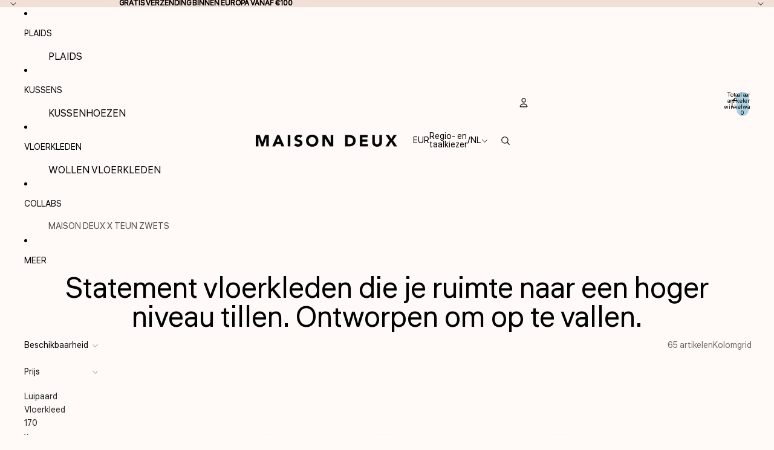

--- FILE ---
content_type: text/html; charset=utf-8
request_url: https://maisondeux.com/nl/collections/vloerkleden
body_size: 87694
content:
<!doctype html>
<html
  class="no-js"
  lang="nl"
>
  <head>
    <link
      rel="expect"
      href="#MainContent"
      blocking="render"
      id="view-transition-render-blocker"
    ><meta charset="utf-8">
<meta
  http-equiv="X-UA-Compatible"
  content="IE=edge"
>
<meta
  name="viewport"
  content="width=device-width,initial-scale=1"
>
<meta
  name="view-transition"
  content="same-origin"
>
<meta
  name="theme-color"
  content=""
>

<meta
  property="og:site_name"
  content="Maison Deux"
>
<meta
  property="og:url"
  content="https://maisondeux.com/nl/collections/vloerkleden"
>
<meta
  property="og:title"
  content="Vloerkleden"
>
<meta
  property="og:type"
  content="website"
>
<meta
  property="og:description"
  content="Op zoek naar de een kwalitatief vloerkleed? Ontdek onze hoogpolige vloerkleden collectie gemaakt van 100% Nieuw-Zeelandse wol. Van rechthoekige tapijten tot vloerkleden in originele vormen, zachte en aardse kleuren en de leukste motieven."
><meta
  name="twitter:card"
  content="summary_large_image"
>
<meta
  name="twitter:title"
  content="Vloerkleden"
>
<meta
  name="twitter:description"
  content="Op zoek naar de een kwalitatief vloerkleed? Ontdek onze hoogpolige vloerkleden collectie gemaakt van 100% Nieuw-Zeelandse wol. Van rechthoekige tapijten tot vloerkleden in originele vormen, zachte en aardse kleuren en de leukste motieven."
>

<title>
  Vloerkleden
 &ndash; Maison Deux</title>

<link
  rel="canonical"
  href="https://maisondeux.com/nl/collections/vloerkleden"
>


  <meta
    name="description"
    content="Op zoek naar de een kwalitatief vloerkleed? Ontdek onze hoogpolige vloerkleden collectie gemaakt van 100% Nieuw-Zeelandse wol. Van rechthoekige tapijten tot vloerkleden in originele vormen, zachte en aardse kleuren en de leukste motieven."
  >

<link href="//maisondeux.com/cdn/shop/t/118/assets/overflow-list.css?v=101911674359793798601765915038" as="style" rel="preload">
<link href="//maisondeux.com/cdn/shop/t/118/assets/base.css?v=33833953556123505411767792319" rel="stylesheet" type="text/css" media="all" />

<link
    rel="preload"
    as="font"
    href="//maisondeux.com/cdn/fonts/liter/liter_n4.1d4e771facbd1b72f39dcb161d397bc89d04da09.woff2"
    type="font/woff2"
    crossorigin
    fetchpriority="low"
  ><link
    rel="preload"
    as="font"
    href="//maisondeux.com/cdn/fonts/liter/liter_n4.1d4e771facbd1b72f39dcb161d397bc89d04da09.woff2"
    type="font/woff2"
    crossorigin
    fetchpriority="low"
  ><link
    rel="preload"
    as="font"
    href="//maisondeux.com/cdn/fonts/liter/liter_n4.1d4e771facbd1b72f39dcb161d397bc89d04da09.woff2"
    type="font/woff2"
    crossorigin
    fetchpriority="low"
  ><link
    rel="preload"
    as="font"
    href="//maisondeux.com/cdn/fonts/liter/liter_n4.1d4e771facbd1b72f39dcb161d397bc89d04da09.woff2"
    type="font/woff2"
    crossorigin
    fetchpriority="low"
  >
<script async crossorigin fetchpriority="high" src="/cdn/shopifycloud/importmap-polyfill/es-modules-shim.2.4.0.js"></script>
<script type="importmap">
  {
    "imports": {
      "@theme/overflow-list": "//maisondeux.com/cdn/shop/t/118/assets/overflow-list.js?v=118229646772888945001765915039",
      "@theme/product-title": "//maisondeux.com/cdn/shop/t/118/assets/product-title-truncation.js?v=81744426891537421781765915049",
      "@theme/component": "//maisondeux.com/cdn/shop/t/118/assets/component.js?v=184240237101443119871765915004",
      "@theme/dialog": "//maisondeux.com/cdn/shop/t/118/assets/dialog.js?v=122984339961420548111765915005",
      "@theme/events": "//maisondeux.com/cdn/shop/t/118/assets/events.js?v=147926035229139604561765915007",
      "@theme/focus": "//maisondeux.com/cdn/shop/t/118/assets/focus.js?v=60436577539430446401765915010",
      "@theme/morph": "//maisondeux.com/cdn/shop/t/118/assets/morph.js?v=92630016404903954311765915038",
      "@theme/paginated-list": "//maisondeux.com/cdn/shop/t/118/assets/paginated-list.js?v=95298315036233333871765915040",
      "@theme/performance": "//maisondeux.com/cdn/shop/t/118/assets/performance.js?v=171015751390534793081765915041",
      "@theme/product-form": "//maisondeux.com/cdn/shop/t/118/assets/product-form.js?v=101553355218818713941765915045",
      "@theme/recently-viewed-products": "//maisondeux.com/cdn/shop/t/118/assets/recently-viewed-products.js?v=94729125001750262651765915052",
      "@theme/scrolling": "//maisondeux.com/cdn/shop/t/118/assets/scrolling.js?v=10957690925586738441765915054",
      "@theme/section-renderer": "//maisondeux.com/cdn/shop/t/118/assets/section-renderer.js?v=117273408521114569061765915055",
      "@theme/section-hydration": "//maisondeux.com/cdn/shop/t/118/assets/section-hydration.js?v=177651605160027701221765915055",
      "@theme/utilities": "//maisondeux.com/cdn/shop/t/118/assets/utilities.js?v=74239430246599389161765915059",
      "@theme/variant-picker": "//maisondeux.com/cdn/shop/t/118/assets/variant-picker.js?v=149675540490105388771765915059",
      "@theme/media-gallery": "//maisondeux.com/cdn/shop/t/118/assets/media-gallery.js?v=111441960308641931071765915036",
      "@theme/quick-add": "//maisondeux.com/cdn/shop/t/118/assets/quick-add.js?v=70755858003216883121765915051",
      "@theme/paginated-list-aspect-ratio": "//maisondeux.com/cdn/shop/t/118/assets/paginated-list-aspect-ratio.js?v=25254270272143792451765915039",
      "@theme/popover-polyfill": "//maisondeux.com/cdn/shop/t/118/assets/popover-polyfill.js?v=119029313658895111201765915041",
      "@theme/component-quantity-selector": "//maisondeux.com/cdn/shop/t/118/assets/component-quantity-selector.js?v=67906657287482036641765915003",
      "@theme/comparison-slider": "//maisondeux.com/cdn/shop/t/118/assets/comparison-slider.js?v=106705562947035711941765915001",
      "@theme/sticky-add-to-cart": "//maisondeux.com/cdn/shop/t/118/assets/sticky-add-to-cart.js?v=154911430820401916441765915057",
      "@theme/fly-to-cart": "//maisondeux.com/cdn/shop/t/118/assets/fly-to-cart.js?v=155804937177242853651765915009"
    }
  }
</script>


  
  <script
    src="//maisondeux.com/cdn/shop/t/118/assets/view-transitions.js?v=84877080446900032951765915061"
    async
    blocking="render"
  ></script>
  


<link
  rel="modulepreload"
  href="//maisondeux.com/cdn/shop/t/118/assets/utilities.js?v=74239430246599389161765915059"
  fetchpriority="low"
>
<link
  rel="modulepreload"
  href="//maisondeux.com/cdn/shop/t/118/assets/component.js?v=184240237101443119871765915004"
  fetchpriority="low"
>
<link
  rel="modulepreload"
  href="//maisondeux.com/cdn/shop/t/118/assets/section-renderer.js?v=117273408521114569061765915055"
  fetchpriority="low"
>
<link
  rel="modulepreload"
  href="//maisondeux.com/cdn/shop/t/118/assets/section-hydration.js?v=177651605160027701221765915055"
  fetchpriority="low"
>
<link
  rel="modulepreload"
  href="//maisondeux.com/cdn/shop/t/118/assets/morph.js?v=92630016404903954311765915038"
  fetchpriority="low"
>


  <link
    rel="modulepreload"
    href="//maisondeux.com/cdn/shop/t/118/assets/paginated-list-aspect-ratio.js?v=25254270272143792451765915039"
    fetchpriority="low"
  >
  <link
    rel="modulepreload"
    href="//maisondeux.com/cdn/shop/t/118/assets/paginated-list.js?v=95298315036233333871765915040"
    fetchpriority="low"
  >

  <link
    rel="modulepreload"
    href="//maisondeux.com/cdn/shop/t/118/assets/product-title-truncation.js?v=81744426891537421781765915049"
    fetchpriority="low"
  >


<link
  rel="modulepreload"
  href="//maisondeux.com/cdn/shop/t/118/assets/focus.js?v=60436577539430446401765915010"
  fetchpriority="low"
>
<link
  rel="modulepreload"
  href="//maisondeux.com/cdn/shop/t/118/assets/recently-viewed-products.js?v=94729125001750262651765915052"
  fetchpriority="low"
>
<link
  rel="modulepreload"
  href="//maisondeux.com/cdn/shop/t/118/assets/scrolling.js?v=10957690925586738441765915054"
  fetchpriority="low"
>
<link
  rel="modulepreload"
  href="//maisondeux.com/cdn/shop/t/118/assets/events.js?v=147926035229139604561765915007"
  fetchpriority="low"
>
<script
  src="//maisondeux.com/cdn/shop/t/118/assets/popover-polyfill.js?v=119029313658895111201765915041"
  type="module"
  fetchpriority="low"
></script>
<script
  src="//maisondeux.com/cdn/shop/t/118/assets/overflow-list.js?v=118229646772888945001765915039"
  type="module"
  fetchpriority="low"
></script>
<script
  src="//maisondeux.com/cdn/shop/t/118/assets/quick-add.js?v=70755858003216883121765915051"
  type="module"
  fetchpriority="low"
></script>

  <script
    src="//maisondeux.com/cdn/shop/t/118/assets/cart-discount.js?v=107077853990124422021765914998"
    type="module"
    fetchpriority="low"
  ></script>


<script
  src="//maisondeux.com/cdn/shop/t/118/assets/dialog.js?v=122984339961420548111765915005"
  type="module"
  fetchpriority="low"
></script>
<script
  src="//maisondeux.com/cdn/shop/t/118/assets/variant-picker.js?v=149675540490105388771765915059"
  type="module"
  fetchpriority="low"
></script>
<script
  src="//maisondeux.com/cdn/shop/t/118/assets/product-card.js?v=84479636789602760481765915044"
  type="module"
  fetchpriority="low"
></script>
<script
  src="//maisondeux.com/cdn/shop/t/118/assets/product-form.js?v=101553355218818713941765915045"
  type="module"
  fetchpriority="low"
></script>
<script
  src="//maisondeux.com/cdn/shop/t/118/assets/fly-to-cart.js?v=155804937177242853651765915009"
  type="module"
  fetchpriority="low"
></script>
<script
  src="//maisondeux.com/cdn/shop/t/118/assets/accordion-custom.js?v=99000499017714805851765914994"
  type="module"
  fetchpriority="low"
></script>
<script
  src="//maisondeux.com/cdn/shop/t/118/assets/disclosure-custom.js?v=168050880623268140331765915005"
  type="module"
  fetchpriority="low"
></script>
<script
  src="//maisondeux.com/cdn/shop/t/118/assets/media.js?v=37825095869491791421765915037"
  type="module"
  fetchpriority="low"
></script>
<script
  src="//maisondeux.com/cdn/shop/t/118/assets/product-price.js?v=117989390664188536191765915047"
  type="module"
  fetchpriority="low"
></script>
<script
  src="//maisondeux.com/cdn/shop/t/118/assets/product-sku.js?v=121804655373531320511765915048"
  type="module"
  fetchpriority="low"
></script>
<script
  src="//maisondeux.com/cdn/shop/t/118/assets/product-title-truncation.js?v=81744426891537421781765915049"
  type="module"
  fetchpriority="low"
></script>
<script
  src="//maisondeux.com/cdn/shop/t/118/assets/product-inventory.js?v=16343734458933704981765915046"
  type="module"
  fetchpriority="low"
></script>
<script
  src="//maisondeux.com/cdn/shop/t/118/assets/show-more.js?v=94563802205717136101765915056"
  type="module"
  fetchpriority="low"
></script>
<script
  src="//maisondeux.com/cdn/shop/t/118/assets/slideshow.js?v=154015486816472108841765915056"
  type="module"
  fetchpriority="low"
></script>
<script
  src="//maisondeux.com/cdn/shop/t/118/assets/layered-slideshow.js?v=30135417790894624731765915034"
  type="module"
  fetchpriority="low"
></script>
<script
  src="//maisondeux.com/cdn/shop/t/118/assets/anchored-popover.js?v=95953304814728754461765914995"
  type="module"
  fetchpriority="low"
></script>
<script
  src="//maisondeux.com/cdn/shop/t/118/assets/floating-panel.js?v=128677600744947036551765915008"
  type="module"
  fetchpriority="low"
></script>
<script
  src="//maisondeux.com/cdn/shop/t/118/assets/video-background.js?v=25237992823806706551765915060"
  type="module"
  fetchpriority="low"
></script>
<script
  src="//maisondeux.com/cdn/shop/t/118/assets/component-quantity-selector.js?v=67906657287482036641765915003"
  type="module"
  fetchpriority="low"
></script>
<script
  src="//maisondeux.com/cdn/shop/t/118/assets/media-gallery.js?v=111441960308641931071765915036"
  type="module"
  fetchpriority="low"
></script>
<script
  src="//maisondeux.com/cdn/shop/t/118/assets/rte-formatter.js?v=101420294193111439321765915053"
  type="module"
  fetchpriority="low"
></script>
<script
  src="//maisondeux.com/cdn/shop/t/118/assets/volume-pricing.js?v=15442793518842484731765915062"
  type="module"
  fetchpriority="low"
></script>
<script
  src="//maisondeux.com/cdn/shop/t/118/assets/price-per-item.js?v=144512917617120124431765915043"
  type="module"
  fetchpriority="low"
></script>
<script
  src="//maisondeux.com/cdn/shop/t/118/assets/volume-pricing-info.js?v=94479640769665442661765915061"
  type="module"
  fetchpriority="low"
></script>


  <script
    src="//maisondeux.com/cdn/shop/t/118/assets/localization.js?v=15585934801240115691765915035"
    type="module"
    fetchpriority="low"
  ></script>





  <script
    src="//maisondeux.com/cdn/shop/t/118/assets/product-card-link.js?v=97122579314620396511765915043"
    type="module"
    fetchpriority="low"
  ></script>


<script
  src="//maisondeux.com/cdn/shop/t/118/assets/auto-close-details.js?v=58350291535404441581765914996"
  defer="defer"
></script>

<script>
  const Theme = {
    translations: {
      placeholder_image: `Afbeelding tijdelijke aanduiding`,
      added: `Toegevoegd`,
      recipient_form_fields_visible: `De formuliervelden voor de ontvanger zijn nu zichtbaar`,
      recipient_form_fields_hidden: `De formuliervelden voor de ontvanger zijn nu verborgen`,
      recipient_form_error: `Er is een fout opgetreden bij de indiening van het formulier`,
      items_added_to_cart_one: `1 artikel verwijderd uit winkelwagen`,
      items_added_to_cart_other: `{{ count }} artikelen toegevoegd aan winkelwagen`,
    },
    routes: {
      cart_add_url: '/nl/cart/add.js',
      cart_change_url: '/nl/cart/change',
      cart_update_url: '/nl/cart/update',
      cart_url: '/nl/cart',
      predictive_search_url: '/nl/search/suggest',
      search_url: '/nl/search',
    },
    template: {
      name: 'collection',
    },
  };
</script>
<style data-shopify>
@font-face {
  font-family: Liter;
  font-weight: 400;
  font-style: normal;
  font-display: swap;
  src: url("//maisondeux.com/cdn/fonts/liter/liter_n4.1d4e771facbd1b72f39dcb161d397bc89d04da09.woff2") format("woff2"),
       url("//maisondeux.com/cdn/fonts/liter/liter_n4.87cdcb2fc65e957cd7d40573bb3bb01ed2caddf3.woff") format("woff");
}


  :root {
    /* Page Layout */
    --sidebar-width: 25rem;
    --narrow-content-width: 36rem;
    --normal-content-width: 42rem;
    --wide-content-width: 46rem;
    --narrow-page-width: 90rem;
    --normal-page-width: 120rem;
    --wide-page-width: 150rem;

    /* Section Heights */
    --section-height-small: 15rem;
    --section-height-medium: 25rem;
    --section-height-large: 35rem;

    @media screen and (min-width: 40em) {
      --section-height-small: 40svh;
      --section-height-medium: 55svh;
      --section-height-large: 70svh;
    }

    @media screen and (min-width: 60em) {
      --section-height-small: 50svh;
      --section-height-medium: 65svh;
      --section-height-large: 80svh;
    }

    /* Letter spacing */
    --letter-spacing-sm: 0.06em;
    --letter-spacing-md: 0.13em;

    /* Font families */
    --font-body--family: Liter, sans-serif;
    --font-body--style: normal;
    --font-body--weight: 400;
    --font-subheading--family: Liter, sans-serif;
    --font-subheading--style: normal;
    --font-subheading--weight: 400;
    --font-heading--family: Liter, sans-serif;
    --font-heading--style: normal;
    --font-heading--weight: 400;
    --font-accent--family: Liter, sans-serif;
    --font-accent--style: normal;
    --font-accent--weight: 400;

    /* Margin sizes */
    --font-h1--spacing: 0.25em;
    --font-h2--spacing: 0.25em;
    --font-h3--spacing: 0.25em;
    --font-h4--spacing: 0.25em;
    --font-h5--spacing: 0.25em;
    --font-h6--spacing: 0.25em;
    --font-paragraph--spacing: 0.5em;

    /* Heading colors */
    --font-h1--color: var(--color-foreground-heading);
    --font-h2--color: var(--color-foreground-heading);
    --font-h3--color: var(--color-foreground-heading);
    --font-h4--color: var(--color-foreground-heading);
    --font-h5--color: var(--color-foreground-heading);
    --font-h6--color: var(--color-foreground-heading);

    /** Z-Index / Layering */
    --layer-section-background: -2;
    --layer-lowest: -1;
    --layer-base: 0;
    --layer-flat: 1;
    --layer-raised: 2;
    --layer-heightened: 4;
    --layer-sticky: 8;
    --layer-window-overlay: 10;
    --layer-header-menu: 12;
    --layer-overlay: 16;
    --layer-menu-drawer: 18;
    --layer-temporary: 20;

    /* Max-width / Measure */
    --max-width--body-normal: 32.5em;
    --max-width--body-narrow: 22.75em;

    --max-width--heading-normal: 32.5em;
    --max-width--heading-narrow: 19.5em;

    --max-width--display-normal: 13em;
    --max-width--display-narrow: 9.75em;
    --max-width--display-tight: 3.25em;

    /* Letter-spacing / Tracking */
    --letter-spacing--display-tight: -0.03em;
    --letter-spacing--display-normal: 0em;
    --letter-spacing--display-loose: 0.03em;

    --letter-spacing--heading-tight: -0.03em;
    --letter-spacing--heading-normal: 0em;
    --letter-spacing--heading-loose: 0.03em;

    --letter-spacing--body-tight: -0.03em;
    --letter-spacing--body-normal: 0em;
    --letter-spacing--body-loose: 0.03em;

    /* Line height / Leading */
    --line-height: 1;

    --line-height--display-tight: 1;
    --line-height--display-normal: 1.1;
    --line-height--display-loose: 1.2;

    --line-height--heading-tight: 1.15;
    --line-height--heading-normal: 1.25;
    --line-height--heading-loose: 1.35;

    --line-height--body-tight: 1.2;
    --line-height--body-normal: 1.4;
    --line-height--body-loose: 1.6;

    /* Typography presets */
    --font-size--paragraph: 0.875rem;--font-size--h1: clamp(3.0rem, 7.2vw, 4.5rem);--font-size--h2: clamp(1.75rem, 4.8vw, 3.0rem);--font-size--h3: 1.5rem;--font-size--h4: 1.5rem;--font-size--h5: 1.0rem;--font-size--h6: 0.875rem;--font-paragraph--weight: 400;--font-paragraph--letter-spacing: var(--letter-spacing--body-normal);--font-paragraph--size: var(--font-size--paragraph);--font-paragraph--family: var(--font-body--family);--font-paragraph--style: var(--font-body--style);--font-paragraph--case: ;--font-paragraph--line-height: var(--line-height--body-loose);--font-h1--weight: var(--font-primary--weight);--font-h1--letter-spacing: var(--letter-spacing--heading-normal);--font-h1--size: var(--font-size--h1);--font-h1--family: var(--font-primary--family);--font-h1--style: var(--font-primary--style);--font-h1--case: none;--font-h1--line-height: var(--line-height--display-tight);--font-h2--weight: var(--font-heading--weight);--font-h2--letter-spacing: var(--letter-spacing--heading-normal);--font-h2--size: var(--font-size--h2);--font-h2--family: var(--font-heading--family);--font-h2--style: var(--font-heading--style);--font-h2--case: none;--font-h2--line-height: var(--line-height--display-tight);--font-h3--weight: var(--font-heading--weight);--font-h3--letter-spacing: var(--letter-spacing--heading-normal);--font-h3--size: var(--font-size--h3);--font-h3--family: var(--font-heading--family);--font-h3--style: var(--font-heading--style);--font-h3--case: none;--font-h3--line-height: var(--line-height--heading-tight);--font-h4--weight: var(--font-subheading--weight);--font-h4--letter-spacing: var(--letter-spacing--heading-normal);--font-h4--size: var(--font-size--h4);--font-h4--family: var(--font-subheading--family);--font-h4--style: var(--font-subheading--style);--font-h4--case: none;--font-h4--line-height: var(--line-height--heading-tight);--font-h5--weight: var(--font-primary--weight);--font-h5--letter-spacing: var(--letter-spacing--heading-normal);--font-h5--size: var(--font-size--h5);--font-h5--family: var(--font-primary--family);--font-h5--style: var(--font-primary--style);--font-h5--case: none;--font-h5--line-height: var(--line-height--heading-tight);--font-h6--weight: var(--font-subheading--weight);--font-h6--letter-spacing: var(--letter-spacing--heading-normal);--font-h6--size: var(--font-size--h6);--font-h6--family: var(--font-subheading--family);--font-h6--style: var(--font-subheading--style);--font-h6--case: none;--font-h6--line-height: var(--line-height--heading-tight);

    /* Hardcoded font sizes */
    --font-size--2xs: 0.625rem;
    --font-size--xs: 0.8125rem;
    --font-size--sm: 0.875rem;
    --font-size--md: 1rem;
    --font-size--lg: 1.125rem;
    --font-size--xl: 1.25rem;
    --font-size--2xl: 1.5rem;
    --font-size--3xl: 2rem;
    --font-size--4xl: 2.5rem;
    --font-size--5xl: 3rem;
    --font-size--6xl: 3.5rem;

    /* Menu font sizes */
    --menu-font-sm--size: 0.875rem;
    --menu-font-sm--line-height: calc(1.1 + 0.5 * min(16 / 14));
    --menu-font-md--size: 1rem;
    --menu-font-md--line-height: calc(1.1 + 0.5 * min(16 / 16));
    --menu-font-lg--size: 1.125rem;
    --menu-font-lg--line-height: calc(1.1 + 0.5 * min(16 / 18));
    --menu-font-xl--size: 1.25rem;
    --menu-font-xl--line-height: calc(1.1 + 0.5 * min(16 / 20));
    --menu-font-2xl--size: 1.75rem;
    --menu-font-2xl--line-height: calc(1.1 + 0.5 * min(16 / 28));

    /* Colors */
    --color-error: #8B0000;
    --color-success: #006400;
    --color-white: #FFFFFF;
    --color-white-rgb: 255 255 255;
    --color-black: #000000;
    --color-instock: #3ED660;
    --color-lowstock: #EE9441;
    --color-outofstock: #C8C8C8;

    /* Opacity */
    --opacity-5: 0.05;
    --opacity-8: 0.08;
    --opacity-10: 0.1;
    --opacity-15: 0.15;
    --opacity-20: 0.2;
    --opacity-25: 0.25;
    --opacity-30: 0.3;
    --opacity-40: 0.4;
    --opacity-50: 0.5;
    --opacity-60: 0.6;
    --opacity-70: 0.7;
    --opacity-80: 0.8;
    --opacity-85: 0.85;
    --opacity-90: 0.9;
    --opacity-subdued-text: var(--opacity-70);

    --shadow-button: 0 2px 3px rgb(0 0 0 / 20%);
    --gradient-image-overlay: linear-gradient(to top, rgb(0 0 0 / 0.5), transparent);

    /* Spacing */
    --margin-3xs: 0.125rem;
    --margin-2xs: 0.3rem;
    --margin-xs: 0.5rem;
    --margin-sm: 0.7rem;
    --margin-md: 0.8rem;
    --margin-lg: 1rem;
    --margin-xl: 1.25rem;
    --margin-2xl: 1.5rem;
    --margin-3xl: 1.75rem;
    --margin-4xl: 2rem;
    --margin-5xl: 3rem;
    --margin-6xl: 5rem;

    --scroll-margin: 50px;

    --padding-3xs: 0.125rem;
    --padding-2xs: 0.25rem;
    --padding-xs: 0.5rem;
    --padding-sm: 0.7rem;
    --padding-md: 0.8rem;
    --padding-lg: 1rem;
    --padding-xl: 1.25rem;
    --padding-2xl: 1.5rem;
    --padding-3xl: 1.75rem;
    --padding-4xl: 2rem;
    --padding-5xl: 3rem;
    --padding-6xl: 4rem;

    --gap-3xs: 0.125rem;
    --gap-2xs: 0.3rem;
    --gap-xs: 0.5rem;
    --gap-sm: 0.7rem;
    --gap-md: 0.9rem;
    --gap-lg: 1rem;
    --gap-xl: 1.25rem;
    --gap-2xl: 2rem;
    --gap-3xl: 3rem;

    --spacing-scale-sm: 0.6;
    --spacing-scale-md: 0.7;
    --spacing-scale-default: 1.0;

    /* Checkout buttons gap */
    --checkout-button-gap: 10px;

    /* Borders */
    --style-border-width: 1px;
    --style-border-radius-xs: 0.2rem;
    --style-border-radius-sm: 0.6rem;
    --style-border-radius-md: 0.8rem;
    --style-border-radius-50: 50%;
    --style-border-radius-lg: 1rem;
    --style-border-radius-pills: 40px;
    --style-border-radius-inputs: 8px;
    --style-border-radius-buttons-primary: 100px;
    --style-border-radius-buttons-secondary: 100px;
    --style-border-width-primary: 0px;
    --style-border-width-secondary: 1px;
    --style-border-width-inputs: 1px;
    --style-border-radius-popover: 0px;
    --style-border-popover: 1px none rgb(var(--color-border-rgb) / 50%);
    --style-border-drawer: 1px none rgb(var(--color-border-rgb) / 50%);
    --style-border-swatch-opacity: 10%;
    --style-border-swatch-width: 1px;
    --style-border-swatch-style: solid;

    /* Animation */
    --ease-out-cubic: cubic-bezier(0.33, 1, 0.68, 1);
    --ease-out-quad: cubic-bezier(0.32, 0.72, 0, 1);
    --animation-speed-fast: 0.0625s;
    --animation-speed: 0.125s;
    --animation-speed-slow: 0.2s;
    --animation-speed-medium: 0.15s;
    --animation-easing: ease-in-out;
    --animation-slideshow-easing: cubic-bezier(0.4, 0, 0.2, 1);
    --drawer-animation-speed: 0.2s;
    --animation-values-slow: var(--animation-speed-slow) var(--animation-easing);
    --animation-values: var(--animation-speed) var(--animation-easing);
    --animation-values-fast: var(--animation-speed-fast) var(--animation-easing);
    --animation-values-allow-discrete: var(--animation-speed) var(--animation-easing) allow-discrete;
    --animation-timing-hover: cubic-bezier(0.25, 0.46, 0.45, 0.94);
    --animation-timing-active: cubic-bezier(0.5, 0, 0.75, 0);
    --animation-timing-bounce: cubic-bezier(0.34, 1.56, 0.64, 1);
    --animation-timing-default: cubic-bezier(0, 0, 0.2, 1);
    --animation-timing-fade-in: cubic-bezier(0.16, 1, 0.3, 1);
    --animation-timing-fade-out: cubic-bezier(0.4, 0, 0.2, 1);

    /* View transitions */
    /* View transition old */
    --view-transition-old-main-content: var(--animation-speed) var(--animation-easing) both fadeOut;

    /* View transition new */
    --view-transition-new-main-content: var(--animation-speed) var(--animation-easing) both fadeIn, var(--animation-speed) var(--animation-easing) both slideInTopViewTransition;

    /* Focus */
    --focus-outline-width: 0.09375rem;
    --focus-outline-offset: 0.2em;

    /* Badges */
    --badge-blob-padding-block: 1px;
    --badge-blob-padding-inline: 12px 8px;
    --badge-rectangle-padding-block: 1px;
    --badge-rectangle-padding-inline: 6px;
    @media screen and (min-width: 750px) {
      --badge-blob-padding-block: 4px;
      --badge-blob-padding-inline: 16px 12px;
      --badge-rectangle-padding-block: 4px;
      --badge-rectangle-padding-inline: 10px;
    }

    /* Icons */
    --icon-size-2xs: 0.6rem;
    --icon-size-xs: 0.85rem;
    --icon-size-sm: 1.25rem;
    --icon-size-md: 1.375rem;
    --icon-size-lg: 1.5rem;
    --icon-stroke-width: 1px;

    /* Input */
    --input-email-min-width: 200px;
    --input-search-max-width: 650px;
    --input-padding-y: 0.8rem;
    --input-padding-x: 0.8rem;
    --input-padding: var(--input-padding-y) var(--input-padding-x);
    --input-box-shadow-width: var(--style-border-width-inputs);
    --input-box-shadow: 0 0 0 var(--input-box-shadow-width) var(--color-input-border);
    --input-box-shadow-focus: 0 0 0 calc(var(--input-box-shadow-width) + 0.5px) var(--color-input-border);
    --input-disabled-background-color: rgb(var(--color-foreground-rgb) / var(--opacity-10));
    --input-disabled-border-color: rgb(var(--color-foreground-rgb) / var(--opacity-5));
    --input-disabled-text-color: rgb(var(--color-foreground-rgb) / var(--opacity-50));
    --input-textarea-min-height: 55px;

    /* Button size */
    --button-size-sm: 30px;
    --button-size-md: 36px;
    --button-size: var(--minimum-touch-target);
    --button-padding-inline: 24px;
    --button-padding-block: 16px;

    /* Button font-family */
    --button-font-family-primary: var(--font-body--family);
    --button-font-family-secondary: var(--font-body--family);

    /* Button text case */
    --button-text-case: ;
    --button-text-case-primary: default;
    --button-text-case-secondary: default;

    /* Borders */
    --border-color: rgb(var(--color-border-rgb) / var(--opacity-50));
    --border-width-sm: 1px;
    --border-width-md: 2px;
    --border-width-lg: 5px;
    --border-radius-sm: 0.25rem;

    /* Drawers */
    --drawer-inline-padding: 25px;
    --drawer-menu-inline-padding: 2.5rem;
    --drawer-header-block-padding: 20px;
    --drawer-content-block-padding: 10px;
    --drawer-header-desktop-top: 0rem;
    --drawer-padding: calc(var(--padding-sm) + 7px);
    --drawer-height: 100dvh;
    --drawer-width: 95vw;
    --drawer-max-width: 500px;

    /* Variant Picker Swatches */
    --variant-picker-swatch-width-unitless: 30;
    --variant-picker-swatch-height-unitless: 30;
    --variant-picker-swatch-width: 30px;
    --variant-picker-swatch-height: 30px;
    --variant-picker-swatch-radius: 100px;
    --variant-picker-border-width: 1px;
    --variant-picker-border-style: solid;
    --variant-picker-border-opacity: 10%;

    /* Variant Picker Buttons */
    --variant-picker-button-radius: 100px;
    --variant-picker-button-border-width: 1px;

    /* Slideshow */
    --slideshow-controls-size: 3.5rem;
    --slideshow-controls-icon: 2rem;
    --peek-next-slide-size: 3rem;

    /* Utilities */
    --backdrop-opacity: 0.15;
    --backdrop-color-rgb: var(--color-shadow-rgb);
    --minimum-touch-target: 44px;
    --disabled-opacity: 0.5;
    --skeleton-opacity: 0.025;

    /* Shapes */
    --shape--circle: circle(50% at center);
    --shape--sunburst: polygon(100% 50%,94.62% 55.87%,98.3% 62.94%,91.57% 67.22%,93.3% 75%,85.7% 77.39%,85.36% 85.36%,77.39% 85.7%,75% 93.3%,67.22% 91.57%,62.94% 98.3%,55.87% 94.62%,50% 100%,44.13% 94.62%,37.06% 98.3%,32.78% 91.57%,25% 93.3%,22.61% 85.7%,14.64% 85.36%,14.3% 77.39%,6.7% 75%,8.43% 67.22%,1.7% 62.94%,5.38% 55.87%,0% 50%,5.38% 44.13%,1.7% 37.06%,8.43% 32.78%,6.7% 25%,14.3% 22.61%,14.64% 14.64%,22.61% 14.3%,25% 6.7%,32.78% 8.43%,37.06% 1.7%,44.13% 5.38%,50% 0%,55.87% 5.38%,62.94% 1.7%,67.22% 8.43%,75% 6.7%,77.39% 14.3%,85.36% 14.64%,85.7% 22.61%,93.3% 25%,91.57% 32.78%,98.3% 37.06%,94.62% 44.13%);
    --shape--diamond: polygon(50% 0%, 100% 50%, 50% 100%, 0% 50%);
    --shape--blob: polygon(85.349% 11.712%, 87.382% 13.587%, 89.228% 15.647%, 90.886% 17.862%, 92.359% 20.204%, 93.657% 22.647%, 94.795% 25.169%, 95.786% 27.752%, 96.645% 30.382%, 97.387% 33.048%, 98.025% 35.740%, 98.564% 38.454%, 99.007% 41.186%, 99.358% 43.931%, 99.622% 46.685%, 99.808% 49.446%, 99.926% 52.210%, 99.986% 54.977%, 99.999% 57.744%, 99.975% 60.511%, 99.923% 63.278%, 99.821% 66.043%, 99.671% 68.806%, 99.453% 71.565%, 99.145% 74.314%, 98.724% 77.049%, 98.164% 79.759%, 97.433% 82.427%, 96.495% 85.030%, 95.311% 87.529%, 93.841% 89.872%, 92.062% 91.988%, 89.972% 93.796%, 87.635% 95.273%, 85.135% 96.456%, 82.532% 97.393%, 79.864% 98.127%, 77.156% 98.695%, 74.424% 99.129%, 71.676% 99.452%, 68.918% 99.685%, 66.156% 99.844%, 63.390% 99.942%, 60.624% 99.990%, 57.856% 99.999%, 55.089% 99.978%, 52.323% 99.929%, 49.557% 99.847%, 46.792% 99.723%, 44.031% 99.549%, 41.273% 99.317%, 38.522% 99.017%, 35.781% 98.639%, 33.054% 98.170%, 30.347% 97.599%, 27.667% 96.911%, 25.024% 96.091%, 22.432% 95.123%, 19.907% 93.994%, 17.466% 92.690%, 15.126% 91.216%, 12.902% 89.569%, 10.808% 87.761%, 8.854% 85.803%, 7.053% 83.703%, 5.418% 81.471%, 3.962% 79.119%, 2.702% 76.656%, 1.656% 74.095%, 0.846% 71.450%, 0.294% 68.740%, 0.024% 65.987%, 0.050% 63.221%, 0.343% 60.471%, 0.858% 57.752%, 1.548% 55.073%, 2.370% 52.431%, 3.283% 49.819%, 4.253% 47.227%, 5.249% 44.646%, 6.244% 42.063%, 7.211% 39.471%, 8.124% 36.858%, 8.958% 34.220%, 9.711% 31.558%, 10.409% 28.880%, 11.083% 26.196%, 11.760% 23.513%, 12.474% 20.839%, 13.259% 18.186%, 14.156% 15.569%, 15.214% 13.012%, 16.485% 10.556%, 18.028% 8.261%, 19.883% 6.211%, 22.041% 4.484%, 24.440% 3.110%, 26.998% 2.057%, 29.651% 1.275%, 32.360% 0.714%, 35.101% 0.337%, 37.859% 0.110%, 40.624% 0.009%, 43.391% 0.016%, 46.156% 0.113%, 48.918% 0.289%, 51.674% 0.533%, 54.425% 0.837%, 57.166% 1.215%, 59.898% 1.654%, 62.618% 2.163%, 65.322% 2.750%, 68.006% 3.424%, 70.662% 4.197%, 73.284% 5.081%, 75.860% 6.091%, 78.376% 7.242%, 80.813% 8.551%, 83.148% 10.036%, 85.349% 11.712%);

    /* Buy buttons */
    --height-buy-buttons: calc(var(--padding-lg) * 2 + var(--icon-size-sm));

    /* Card image width and height variables */
    --card-width-small: 10rem;

    --height-small: 10rem;
    --height-medium: 11.5rem;
    --height-large: 13rem;
    --height-full: 100vh;

    @media screen and (min-width: 750px) {
      --height-small: 17.5rem;
      --height-medium: 21.25rem;
      --height-large: 25rem;
    }

    /* Modal */
    --modal-max-height: 65dvh;

    /* Card styles for search */
    --card-bg-hover: rgb(var(--color-foreground-rgb) / var(--opacity-5));
    --card-border-hover: rgb(var(--color-foreground-rgb) / var(--opacity-30));
    --card-border-focus: rgb(var(--color-foreground-rgb) / var(--opacity-10));

    /* Cart */
    --cart-primary-font-family: var(--font-body--family);
    --cart-primary-font-style: var(--font-body--style);
    --cart-primary-font-weight: var(--font-body--weight);
    --cart-secondary-font-family: var(--font-subheading--family);
    --cart-secondary-font-style: var(--font-subheading--style);
    --cart-secondary-font-weight: var(--font-subheading--weight);
  }
</style>
<style data-shopify>
  
    
      :root,
    
    
    
    .color-scheme-1 {
        --color-background: rgb(255 250 247 / 1.0);
        /* RGB values only to apply different opacities - Relative color values are not supported in iOS < 16.4 */
        --color-background-rgb: 255 250 247;
        --opacity-5-15: 0.05;
        --opacity-10-25: 0.1;
        --opacity-35-55: 0.35;
        --opacity-40-60: 0.4;
        --opacity-30-60: 0.3;
        --color-foreground: rgb(0 0 0 / 1.0);
        --color-foreground-rgb: 0 0 0;
        --color-foreground-heading: rgb(158 158 158 / 1.0);
        --color-foreground-heading-rgb: 158 158 158;
        --color-primary: rgb(37 37 37 / 1.0);
        --color-primary-rgb: 37 37 37;
        --color-primary-hover: rgb(0 0 0 / 1.0);
        --color-primary-hover-rgb: 0 0 0;
        --color-border: rgb(171 171 171 / 1.0);
        --color-border-rgb: 171 171 171;
        --color-shadow: rgb(0 0 0 / 0.0);
        --color-shadow-rgb: 0 0 0;
        --color-primary-button-text: rgb(0 0 0 / 1.0);
        --color-primary-button-background: rgb(170 209 226 / 1.0);
        --color-primary-button-border: rgb(34 67 113 / 1.0);
        --color-primary-button-hover-text: rgb(255 255 255 / 1.0);
        --color-primary-button-hover-background: rgb(34 67 113 / 1.0);
        --color-primary-button-hover-border: rgb(34 67 113 / 1.0);
        --color-secondary-button-text: rgb(255 255 255 / 1.0);
        --color-secondary-button-background: rgb(0 0 0 / 1.0);
        --color-secondary-button-border: rgb(118 30 11 / 1.0);
        --color-secondary-button-hover-text: rgb(0 0 0 / 1.0);
        --color-secondary-button-hover-background: rgb(118 30 11 / 1.0);
        --color-secondary-button-hover-border: rgb(118 30 11 / 1.0);
        --color-input-background: rgb(255 255 255 / 1.0);
        --color-input-text: rgb(0 0 0 / 1.0);
        --color-input-text-rgb: 0 0 0;
        --color-input-border: rgb(118 30 11 / 0.12);
        --color-input-hover-background: rgb(255 255 255 / 1.0);
        --color-variant-background: rgb(109 37 20 / 0.08);
        --color-variant-border: rgb(109 37 20 / 0.08);
        --color-variant-text: rgb(34 67 113 / 1.0);
        --color-variant-text-rgb: 34 67 113;
        --color-variant-hover-background: rgb(241 230 228 / 1.0);
        --color-variant-hover-text: rgb(34 67 113 / 1.0);
        --color-variant-hover-border: rgb(109 37 20 / 0.12);
        --color-selected-variant-background: rgb(34 67 113 / 1.0);
        --color-selected-variant-border: rgb(34 67 113 / 1.0);
        --color-selected-variant-text: rgb(255 255 255 / 1.0);
        --color-selected-variant-hover-background: rgb(34 67 113 / 1.0);
        --color-selected-variant-hover-text: rgb(255 255 255 / 1.0);
        --color-selected-variant-hover-border: rgb(34 67 113 / 1.0);

        --input-disabled-background-color: rgb(var(--color-foreground-rgb) / var(--opacity-10));
        --input-disabled-border-color: rgb(var(--color-foreground-rgb) / var(--opacity-5-15));
        --input-disabled-text-color: rgb(var(--color-foreground-rgb) / var(--opacity-50));
        --color-foreground-muted: rgb(var(--color-foreground-rgb) / var(--opacity-60));
        --font-h1--color: var(--color-foreground-heading);
        --font-h2--color: var(--color-foreground-heading);
        --font-h3--color: var(--color-foreground-heading);
        --font-h4--color: var(--color-foreground-heading);
        --font-h5--color: var(--color-foreground-heading);
        --font-h6--color: var(--color-foreground-heading);

        /* Shadows */
        
        
          --shadow-blur: 20px;
          --shadow-popover: 0px 4px 20px rgb(var(--color-shadow-rgb) / var(--opacity-15));
        
      }
  
    
    
    
    .color-scheme-2 {
        --color-background: rgb(223 255 0 / 1.0);
        /* RGB values only to apply different opacities - Relative color values are not supported in iOS < 16.4 */
        --color-background-rgb: 223 255 0;
        --opacity-5-15: 0.05;
        --opacity-10-25: 0.1;
        --opacity-35-55: 0.35;
        --opacity-40-60: 0.4;
        --opacity-30-60: 0.3;
        --color-foreground: rgb(0 0 0 / 1.0);
        --color-foreground-rgb: 0 0 0;
        --color-foreground-heading: rgb(0 0 0 / 1.0);
        --color-foreground-heading-rgb: 0 0 0;
        --color-primary: rgb(0 0 0 / 1.0);
        --color-primary-rgb: 0 0 0;
        --color-primary-hover: rgb(0 0 0 / 1.0);
        --color-primary-hover-rgb: 0 0 0;
        --color-border: rgb(85 33 118 / 0.16);
        --color-border-rgb: 85 33 118;
        --color-shadow: rgb(0 0 0 / 1.0);
        --color-shadow-rgb: 0 0 0;
        --color-primary-button-text: rgb(0 0 0 / 1.0);
        --color-primary-button-background: rgb(255 255 255 / 1.0);
        --color-primary-button-border: rgb(0 0 0 / 0.0);
        --color-primary-button-hover-text: rgb(255 255 255 / 1.0);
        --color-primary-button-hover-background: rgb(255 255 255 / 1.0);
        --color-primary-button-hover-border: rgb(255 255 255 / 1.0);
        --color-secondary-button-text: rgb(118 30 11 / 1.0);
        --color-secondary-button-background: rgb(0 0 0 / 0.0);
        --color-secondary-button-border: rgb(118 30 11 / 1.0);
        --color-secondary-button-hover-text: rgb(255 255 255 / 1.0);
        --color-secondary-button-hover-background: rgb(118 30 11 / 1.0);
        --color-secondary-button-hover-border: rgb(118 30 11 / 1.0);
        --color-input-background: rgb(0 0 0 / 0.0);
        --color-input-text: rgb(118 30 11 / 1.0);
        --color-input-text-rgb: 118 30 11;
        --color-input-border: rgb(118 30 11 / 1.0);
        --color-input-hover-background: rgb(118 30 11 / 0.03);
        --color-variant-background: rgb(0 0 0 / 0.0);
        --color-variant-border: rgb(230 230 230 / 1.0);
        --color-variant-text: rgb(0 0 0 / 1.0);
        --color-variant-text-rgb: 0 0 0;
        --color-variant-hover-background: rgb(245 245 245 / 1.0);
        --color-variant-hover-text: rgb(0 0 0 / 1.0);
        --color-variant-hover-border: rgb(230 230 230 / 1.0);
        --color-selected-variant-background: rgb(118 30 11 / 1.0);
        --color-selected-variant-border: rgb(118 30 11 / 1.0);
        --color-selected-variant-text: rgb(255 255 255 / 1.0);
        --color-selected-variant-hover-background: rgb(107 31 13 / 1.0);
        --color-selected-variant-hover-text: rgb(255 255 255 / 1.0);
        --color-selected-variant-hover-border: rgb(107 31 13 / 1.0);

        --input-disabled-background-color: rgb(var(--color-foreground-rgb) / var(--opacity-10));
        --input-disabled-border-color: rgb(var(--color-foreground-rgb) / var(--opacity-5-15));
        --input-disabled-text-color: rgb(var(--color-foreground-rgb) / var(--opacity-50));
        --color-foreground-muted: rgb(var(--color-foreground-rgb) / var(--opacity-60));
        --font-h1--color: var(--color-foreground-heading);
        --font-h2--color: var(--color-foreground-heading);
        --font-h3--color: var(--color-foreground-heading);
        --font-h4--color: var(--color-foreground-heading);
        --font-h5--color: var(--color-foreground-heading);
        --font-h6--color: var(--color-foreground-heading);

        /* Shadows */
        
        
          --shadow-blur: 20px;
          --shadow-popover: 0px 4px 20px rgb(var(--color-shadow-rgb) / var(--opacity-15));
        
      }
  
    
    
    
    .color-scheme-3 {
        --color-background: rgb(8 34 99 / 1.0);
        /* RGB values only to apply different opacities - Relative color values are not supported in iOS < 16.4 */
        --color-background-rgb: 8 34 99;
        --opacity-5-15: 0.15;
        --opacity-10-25: 0.25;
        --opacity-35-55: 0.55;
        --opacity-40-60: 0.6;
        --opacity-30-60: 0.6;
        --color-foreground: rgb(255 255 255 / 1.0);
        --color-foreground-rgb: 255 255 255;
        --color-foreground-heading: rgb(226 200 243 / 1.0);
        --color-foreground-heading-rgb: 226 200 243;
        --color-primary: rgb(255 255 255 / 1.0);
        --color-primary-rgb: 255 255 255;
        --color-primary-hover: rgb(226 200 243 / 1.0);
        --color-primary-hover-rgb: 226 200 243;
        --color-border: rgb(255 255 255 / 1.0);
        --color-border-rgb: 255 255 255;
        --color-shadow: rgb(0 0 0 / 1.0);
        --color-shadow-rgb: 0 0 0;
        --color-primary-button-text: rgb(100 83 167 / 1.0);
        --color-primary-button-background: rgb(255 255 255 / 1.0);
        --color-primary-button-border: rgb(255 255 255 / 1.0);
        --color-primary-button-hover-text: rgb(255 255 255 / 1.0);
        --color-primary-button-hover-background: rgb(255 67 21 / 1.0);
        --color-primary-button-hover-border: rgb(255 67 21 / 1.0);
        --color-secondary-button-text: rgb(255 255 255 / 1.0);
        --color-secondary-button-background: rgb(0 0 0 / 0.0);
        --color-secondary-button-border: rgb(255 255 255 / 1.0);
        --color-secondary-button-hover-text: rgb(255 255 255 / 1.0);
        --color-secondary-button-hover-background: rgb(255 67 21 / 1.0);
        --color-secondary-button-hover-border: rgb(255 67 21 / 1.0);
        --color-input-background: rgb(0 0 0 / 0.0);
        --color-input-text: rgb(255 255 255 / 1.0);
        --color-input-text-rgb: 255 255 255;
        --color-input-border: rgb(255 255 255 / 1.0);
        --color-input-hover-background: rgb(245 245 245 / 0.03);
        --color-variant-background: rgb(255 255 255 / 1.0);
        --color-variant-border: rgb(230 230 230 / 1.0);
        --color-variant-text: rgb(0 0 0 / 1.0);
        --color-variant-text-rgb: 0 0 0;
        --color-variant-hover-background: rgb(245 245 245 / 1.0);
        --color-variant-hover-text: rgb(0 0 0 / 1.0);
        --color-variant-hover-border: rgb(230 230 230 / 1.0);
        --color-selected-variant-background: rgb(0 0 0 / 1.0);
        --color-selected-variant-border: rgb(0 0 0 / 1.0);
        --color-selected-variant-text: rgb(255 255 255 / 1.0);
        --color-selected-variant-hover-background: rgb(26 26 26 / 1.0);
        --color-selected-variant-hover-text: rgb(255 255 255 / 1.0);
        --color-selected-variant-hover-border: rgb(26 26 26 / 1.0);

        --input-disabled-background-color: rgb(var(--color-foreground-rgb) / var(--opacity-10));
        --input-disabled-border-color: rgb(var(--color-foreground-rgb) / var(--opacity-5-15));
        --input-disabled-text-color: rgb(var(--color-foreground-rgb) / var(--opacity-50));
        --color-foreground-muted: rgb(var(--color-foreground-rgb) / var(--opacity-60));
        --font-h1--color: var(--color-foreground-heading);
        --font-h2--color: var(--color-foreground-heading);
        --font-h3--color: var(--color-foreground-heading);
        --font-h4--color: var(--color-foreground-heading);
        --font-h5--color: var(--color-foreground-heading);
        --font-h6--color: var(--color-foreground-heading);

        /* Shadows */
        
        
          --shadow-blur: 20px;
          --shadow-popover: 0px 4px 20px rgb(var(--color-shadow-rgb) / var(--opacity-15));
        
      }
  
    
    
    
    .color-scheme-4 {
        --color-background: rgb(114 104 135 / 1.0);
        /* RGB values only to apply different opacities - Relative color values are not supported in iOS < 16.4 */
        --color-background-rgb: 114 104 135;
        --opacity-5-15: 0.05;
        --opacity-10-25: 0.1;
        --opacity-35-55: 0.35;
        --opacity-40-60: 0.4;
        --opacity-30-60: 0.3;
        --color-foreground: rgb(255 255 255 / 1.0);
        --color-foreground-rgb: 255 255 255;
        --color-foreground-heading: rgb(255 255 255 / 1.0);
        --color-foreground-heading-rgb: 255 255 255;
        --color-primary: rgb(255 255 255 / 1.0);
        --color-primary-rgb: 255 255 255;
        --color-primary-hover: rgb(255 250 247 / 1.0);
        --color-primary-hover-rgb: 255 250 247;
        --color-border: rgb(255 255 255 / 0.38);
        --color-border-rgb: 255 255 255;
        --color-shadow: rgb(0 0 0 / 1.0);
        --color-shadow-rgb: 0 0 0;
        --color-primary-button-text: rgb(255 255 255 / 1.0);
        --color-primary-button-background: rgb(118 30 11 / 1.0);
        --color-primary-button-border: rgb(118 30 11 / 1.0);
        --color-primary-button-hover-text: rgb(118 30 11 / 1.0);
        --color-primary-button-hover-background: rgb(255 255 255 / 1.0);
        --color-primary-button-hover-border: rgb(255 255 255 / 1.0);
        --color-secondary-button-text: rgb(255 255 255 / 1.0);
        --color-secondary-button-background: rgb(0 0 0 / 0.0);
        --color-secondary-button-border: rgb(255 255 255 / 1.0);
        --color-secondary-button-hover-text: rgb(255 67 21 / 1.0);
        --color-secondary-button-hover-background: rgb(255 255 255 / 1.0);
        --color-secondary-button-hover-border: rgb(255 255 255 / 1.0);
        --color-input-background: rgb(0 0 0 / 0.0);
        --color-input-text: rgb(255 255 255 / 1.0);
        --color-input-text-rgb: 255 255 255;
        --color-input-border: rgb(255 255 255 / 1.0);
        --color-input-hover-background: rgb(255 255 255 / 0.12);
        --color-variant-background: rgb(255 255 255 / 1.0);
        --color-variant-border: rgb(230 230 230 / 1.0);
        --color-variant-text: rgb(118 30 11 / 1.0);
        --color-variant-text-rgb: 118 30 11;
        --color-variant-hover-background: rgb(245 245 245 / 1.0);
        --color-variant-hover-text: rgb(118 30 11 / 1.0);
        --color-variant-hover-border: rgb(230 230 230 / 1.0);
        --color-selected-variant-background: rgb(118 30 11 / 1.0);
        --color-selected-variant-border: rgb(118 30 11 / 1.0);
        --color-selected-variant-text: rgb(255 255 255 / 1.0);
        --color-selected-variant-hover-background: rgb(89 23 9 / 1.0);
        --color-selected-variant-hover-text: rgb(255 255 255 / 1.0);
        --color-selected-variant-hover-border: rgb(89 23 9 / 1.0);

        --input-disabled-background-color: rgb(var(--color-foreground-rgb) / var(--opacity-10));
        --input-disabled-border-color: rgb(var(--color-foreground-rgb) / var(--opacity-5-15));
        --input-disabled-text-color: rgb(var(--color-foreground-rgb) / var(--opacity-50));
        --color-foreground-muted: rgb(var(--color-foreground-rgb) / var(--opacity-60));
        --font-h1--color: var(--color-foreground-heading);
        --font-h2--color: var(--color-foreground-heading);
        --font-h3--color: var(--color-foreground-heading);
        --font-h4--color: var(--color-foreground-heading);
        --font-h5--color: var(--color-foreground-heading);
        --font-h6--color: var(--color-foreground-heading);

        /* Shadows */
        
        
          --shadow-blur: 20px;
          --shadow-popover: 0px 4px 20px rgb(var(--color-shadow-rgb) / var(--opacity-15));
        
      }
  
    
    
    
    .color-scheme-5 {
        --color-background: rgb(83 16 3 / 1.0);
        /* RGB values only to apply different opacities - Relative color values are not supported in iOS < 16.4 */
        --color-background-rgb: 83 16 3;
        --opacity-5-15: 0.15;
        --opacity-10-25: 0.25;
        --opacity-35-55: 0.55;
        --opacity-40-60: 0.6;
        --opacity-30-60: 0.6;
        --color-foreground: rgb(226 200 243 / 1.0);
        --color-foreground-rgb: 226 200 243;
        --color-foreground-heading: rgb(226 200 243 / 1.0);
        --color-foreground-heading-rgb: 226 200 243;
        --color-primary: rgb(255 255 255 / 1.0);
        --color-primary-rgb: 255 255 255;
        --color-primary-hover: rgb(255 255 255 / 1.0);
        --color-primary-hover-rgb: 255 255 255;
        --color-border: rgb(226 200 243 / 1.0);
        --color-border-rgb: 226 200 243;
        --color-shadow: rgb(0 0 0 / 1.0);
        --color-shadow-rgb: 0 0 0;
        --color-primary-button-text: rgb(255 255 255 / 1.0);
        --color-primary-button-background: rgb(255 67 21 / 1.0);
        --color-primary-button-border: rgb(255 67 21 / 1.0);
        --color-primary-button-hover-text: rgb(255 67 21 / 1.0);
        --color-primary-button-hover-background: rgb(255 255 255 / 1.0);
        --color-primary-button-hover-border: rgb(255 255 255 / 1.0);
        --color-secondary-button-text: rgb(255 255 255 / 1.0);
        --color-secondary-button-background: rgb(0 0 0 / 0.0);
        --color-secondary-button-border: rgb(255 255 255 / 1.0);
        --color-secondary-button-hover-text: rgb(83 16 3 / 1.0);
        --color-secondary-button-hover-background: rgb(255 255 255 / 1.0);
        --color-secondary-button-hover-border: rgb(83 16 3 / 1.0);
        --color-input-background: rgb(0 0 0 / 0.0);
        --color-input-text: rgb(226 200 243 / 1.0);
        --color-input-text-rgb: 226 200 243;
        --color-input-border: rgb(226 200 243 / 1.0);
        --color-input-hover-background: rgb(226 200 243 / 0.09);
        --color-variant-background: rgb(255 255 255 / 1.0);
        --color-variant-border: rgb(230 230 230 / 1.0);
        --color-variant-text: rgb(83 16 3 / 1.0);
        --color-variant-text-rgb: 83 16 3;
        --color-variant-hover-background: rgb(245 245 245 / 1.0);
        --color-variant-hover-text: rgb(83 16 3 / 1.0);
        --color-variant-hover-border: rgb(230 230 230 / 1.0);
        --color-selected-variant-background: rgb(255 67 21 / 1.0);
        --color-selected-variant-border: rgb(255 67 21 / 1.0);
        --color-selected-variant-text: rgb(255 255 255 / 1.0);
        --color-selected-variant-hover-background: rgb(118 30 11 / 1.0);
        --color-selected-variant-hover-text: rgb(255 255 255 / 1.0);
        --color-selected-variant-hover-border: rgb(118 30 11 / 1.0);

        --input-disabled-background-color: rgb(var(--color-foreground-rgb) / var(--opacity-10));
        --input-disabled-border-color: rgb(var(--color-foreground-rgb) / var(--opacity-5-15));
        --input-disabled-text-color: rgb(var(--color-foreground-rgb) / var(--opacity-50));
        --color-foreground-muted: rgb(var(--color-foreground-rgb) / var(--opacity-60));
        --font-h1--color: var(--color-foreground-heading);
        --font-h2--color: var(--color-foreground-heading);
        --font-h3--color: var(--color-foreground-heading);
        --font-h4--color: var(--color-foreground-heading);
        --font-h5--color: var(--color-foreground-heading);
        --font-h6--color: var(--color-foreground-heading);

        /* Shadows */
        
        
          --shadow-blur: 20px;
          --shadow-popover: 0px 4px 20px rgb(var(--color-shadow-rgb) / var(--opacity-15));
        
      }
  
    
    
    
    .color-scheme-6 {
        --color-background: rgb(0 0 0 / 0.0);
        /* RGB values only to apply different opacities - Relative color values are not supported in iOS < 16.4 */
        --color-background-rgb: 0 0 0;
        --opacity-5-15: 0.15;
        --opacity-10-25: 0.25;
        --opacity-35-55: 0.55;
        --opacity-40-60: 0.6;
        --opacity-30-60: 0.6;
        --color-foreground: rgb(255 255 255 / 1.0);
        --color-foreground-rgb: 255 255 255;
        --color-foreground-heading: rgb(255 255 255 / 1.0);
        --color-foreground-heading-rgb: 255 255 255;
        --color-primary: rgb(255 255 255 / 1.0);
        --color-primary-rgb: 255 255 255;
        --color-primary-hover: rgb(255 67 21 / 1.0);
        --color-primary-hover-rgb: 255 67 21;
        --color-border: rgb(255 255 255 / 1.0);
        --color-border-rgb: 255 255 255;
        --color-shadow: rgb(0 0 0 / 0.0);
        --color-shadow-rgb: 0 0 0;
        --color-primary-button-text: rgb(118 30 11 / 1.0);
        --color-primary-button-background: rgb(255 255 255 / 1.0);
        --color-primary-button-border: rgb(255 255 255 / 1.0);
        --color-primary-button-hover-text: rgb(255 255 255 / 1.0);
        --color-primary-button-hover-background: rgb(255 67 21 / 1.0);
        --color-primary-button-hover-border: rgb(255 67 21 / 1.0);
        --color-secondary-button-text: rgb(255 255 255 / 1.0);
        --color-secondary-button-background: rgb(0 0 0 / 0.0);
        --color-secondary-button-border: rgb(255 255 255 / 1.0);
        --color-secondary-button-hover-text: rgb(255 255 255 / 1.0);
        --color-secondary-button-hover-background: rgb(255 67 21 / 1.0);
        --color-secondary-button-hover-border: rgb(255 67 21 / 1.0);
        --color-input-background: rgb(255 255 255 / 1.0);
        --color-input-text: rgb(118 30 11 / 1.0);
        --color-input-text-rgb: 118 30 11;
        --color-input-border: rgb(239 232 227 / 1.0);
        --color-input-hover-background: rgb(255 255 255 / 0.78);
        --color-variant-background: rgb(255 255 255 / 1.0);
        --color-variant-border: rgb(239 232 227 / 1.0);
        --color-variant-text: rgb(118 30 11 / 1.0);
        --color-variant-text-rgb: 118 30 11;
        --color-variant-hover-background: rgb(239 232 227 / 1.0);
        --color-variant-hover-text: rgb(118 30 11 / 1.0);
        --color-variant-hover-border: rgb(239 232 227 / 1.0);
        --color-selected-variant-background: rgb(118 30 11 / 1.0);
        --color-selected-variant-border: rgb(118 30 11 / 1.0);
        --color-selected-variant-text: rgb(255 255 255 / 1.0);
        --color-selected-variant-hover-background: rgb(83 16 3 / 1.0);
        --color-selected-variant-hover-text: rgb(255 255 255 / 1.0);
        --color-selected-variant-hover-border: rgb(83 16 3 / 1.0);

        --input-disabled-background-color: rgb(var(--color-foreground-rgb) / var(--opacity-10));
        --input-disabled-border-color: rgb(var(--color-foreground-rgb) / var(--opacity-5-15));
        --input-disabled-text-color: rgb(var(--color-foreground-rgb) / var(--opacity-50));
        --color-foreground-muted: rgb(var(--color-foreground-rgb) / var(--opacity-60));
        --font-h1--color: var(--color-foreground-heading);
        --font-h2--color: var(--color-foreground-heading);
        --font-h3--color: var(--color-foreground-heading);
        --font-h4--color: var(--color-foreground-heading);
        --font-h5--color: var(--color-foreground-heading);
        --font-h6--color: var(--color-foreground-heading);

        /* Shadows */
        
        
          --shadow-blur: 20px;
          --shadow-popover: 0px 4px 20px rgb(var(--color-shadow-rgb) / var(--opacity-15));
        
      }
  
    
    
    
    .color-scheme-7 {
        --color-background: rgb(0 0 0 / 0.0);
        /* RGB values only to apply different opacities - Relative color values are not supported in iOS < 16.4 */
        --color-background-rgb: 0 0 0;
        --opacity-5-15: 0.15;
        --opacity-10-25: 0.25;
        --opacity-35-55: 0.55;
        --opacity-40-60: 0.6;
        --opacity-30-60: 0.6;
        --color-foreground: rgb(83 16 3 / 1.0);
        --color-foreground-rgb: 83 16 3;
        --color-foreground-heading: rgb(83 16 3 / 1.0);
        --color-foreground-heading-rgb: 83 16 3;
        --color-primary: rgb(83 16 3 / 1.0);
        --color-primary-rgb: 83 16 3;
        --color-primary-hover: rgb(255 67 21 / 1.0);
        --color-primary-hover-rgb: 255 67 21;
        --color-border: rgb(83 16 3 / 1.0);
        --color-border-rgb: 83 16 3;
        --color-shadow: rgb(0 0 0 / 1.0);
        --color-shadow-rgb: 0 0 0;
        --color-primary-button-text: rgb(255 255 255 / 1.0);
        --color-primary-button-background: rgb(255 67 21 / 1.0);
        --color-primary-button-border: rgb(255 67 21 / 1.0);
        --color-primary-button-hover-text: rgb(255 255 255 / 1.0);
        --color-primary-button-hover-background: rgb(83 16 3 / 1.0);
        --color-primary-button-hover-border: rgb(83 16 3 / 1.0);
        --color-secondary-button-text: rgb(83 16 3 / 1.0);
        --color-secondary-button-background: rgb(0 0 0 / 0.0);
        --color-secondary-button-border: rgb(83 16 3 / 1.0);
        --color-secondary-button-hover-text: rgb(255 255 255 / 1.0);
        --color-secondary-button-hover-background: rgb(83 16 3 / 1.0);
        --color-secondary-button-hover-border: rgb(83 16 3 / 1.0);
        --color-input-background: rgb(255 255 255 / 1.0);
        --color-input-text: rgb(83 16 3 / 1.0);
        --color-input-text-rgb: 83 16 3;
        --color-input-border: rgb(239 232 227 / 1.0);
        --color-input-hover-background: rgb(255 255 255 / 0.78);
        --color-variant-background: rgb(255 255 255 / 1.0);
        --color-variant-border: rgb(239 232 227 / 1.0);
        --color-variant-text: rgb(83 16 3 / 1.0);
        --color-variant-text-rgb: 83 16 3;
        --color-variant-hover-background: rgb(239 232 227 / 1.0);
        --color-variant-hover-text: rgb(83 16 3 / 1.0);
        --color-variant-hover-border: rgb(239 232 227 / 1.0);
        --color-selected-variant-background: rgb(83 16 3 / 1.0);
        --color-selected-variant-border: rgb(83 16 3 / 1.0);
        --color-selected-variant-text: rgb(255 255 255 / 1.0);
        --color-selected-variant-hover-background: rgb(118 30 11 / 1.0);
        --color-selected-variant-hover-text: rgb(255 255 255 / 1.0);
        --color-selected-variant-hover-border: rgb(118 30 11 / 1.0);

        --input-disabled-background-color: rgb(var(--color-foreground-rgb) / var(--opacity-10));
        --input-disabled-border-color: rgb(var(--color-foreground-rgb) / var(--opacity-5-15));
        --input-disabled-text-color: rgb(var(--color-foreground-rgb) / var(--opacity-50));
        --color-foreground-muted: rgb(var(--color-foreground-rgb) / var(--opacity-60));
        --font-h1--color: var(--color-foreground-heading);
        --font-h2--color: var(--color-foreground-heading);
        --font-h3--color: var(--color-foreground-heading);
        --font-h4--color: var(--color-foreground-heading);
        --font-h5--color: var(--color-foreground-heading);
        --font-h6--color: var(--color-foreground-heading);

        /* Shadows */
        
        
          --shadow-blur: 20px;
          --shadow-popover: 0px 4px 20px rgb(var(--color-shadow-rgb) / var(--opacity-15));
        
      }
  
    
    
    
    .color-scheme-ac43f414-c09f-4c89-b249-a556d07282c9 {
        --color-background: rgb(170 209 226 / 1.0);
        /* RGB values only to apply different opacities - Relative color values are not supported in iOS < 16.4 */
        --color-background-rgb: 170 209 226;
        --opacity-5-15: 0.05;
        --opacity-10-25: 0.1;
        --opacity-35-55: 0.35;
        --opacity-40-60: 0.4;
        --opacity-30-60: 0.3;
        --color-foreground: rgb(255 255 255 / 1.0);
        --color-foreground-rgb: 255 255 255;
        --color-foreground-heading: rgb(255 255 255 / 1.0);
        --color-foreground-heading-rgb: 255 255 255;
        --color-primary: rgb(255 255 255 / 1.0);
        --color-primary-rgb: 255 255 255;
        --color-primary-hover: rgb(255 255 255 / 1.0);
        --color-primary-hover-rgb: 255 255 255;
        --color-border: rgb(255 255 255 / 1.0);
        --color-border-rgb: 255 255 255;
        --color-shadow: rgb(255 255 255 / 1.0);
        --color-shadow-rgb: 255 255 255;
        --color-primary-button-text: rgb(0 0 0 / 1.0);
        --color-primary-button-background: rgb(255 255 255 / 1.0);
        --color-primary-button-border: rgb(255 255 255 / 1.0);
        --color-primary-button-hover-text: rgb(255 255 255 / 1.0);
        --color-primary-button-hover-background: rgb(0 0 0 / 1.0);
        --color-primary-button-hover-border: rgb(170 209 226 / 1.0);
        --color-secondary-button-text: rgb(255 255 255 / 1.0);
        --color-secondary-button-background: rgb(255 255 255 / 1.0);
        --color-secondary-button-border: rgb(255 255 255 / 1.0);
        --color-secondary-button-hover-text: rgb(255 255 255 / 1.0);
        --color-secondary-button-hover-background: rgb(255 255 255 / 1.0);
        --color-secondary-button-hover-border: rgb(255 255 255 / 1.0);
        --color-input-background: rgb(255 255 255 / 1.0);
        --color-input-text: rgb(255 255 255 / 1.0);
        --color-input-text-rgb: 255 255 255;
        --color-input-border: rgb(255 255 255 / 1.0);
        --color-input-hover-background: rgb(255 255 255 / 1.0);
        --color-variant-background: rgb(255 255 255 / 1.0);
        --color-variant-border: rgb(255 255 255 / 1.0);
        --color-variant-text: rgb(255 255 255 / 1.0);
        --color-variant-text-rgb: 255 255 255;
        --color-variant-hover-background: rgb(255 255 255 / 1.0);
        --color-variant-hover-text: rgb(255 255 255 / 1.0);
        --color-variant-hover-border: rgb(255 255 255 / 1.0);
        --color-selected-variant-background: rgb(255 255 255 / 1.0);
        --color-selected-variant-border: rgb(255 255 255 / 1.0);
        --color-selected-variant-text: rgb(255 255 255 / 1.0);
        --color-selected-variant-hover-background: rgb(255 255 255 / 1.0);
        --color-selected-variant-hover-text: rgb(255 255 255 / 1.0);
        --color-selected-variant-hover-border: rgb(255 255 255 / 1.0);

        --input-disabled-background-color: rgb(var(--color-foreground-rgb) / var(--opacity-10));
        --input-disabled-border-color: rgb(var(--color-foreground-rgb) / var(--opacity-5-15));
        --input-disabled-text-color: rgb(var(--color-foreground-rgb) / var(--opacity-50));
        --color-foreground-muted: rgb(var(--color-foreground-rgb) / var(--opacity-60));
        --font-h1--color: var(--color-foreground-heading);
        --font-h2--color: var(--color-foreground-heading);
        --font-h3--color: var(--color-foreground-heading);
        --font-h4--color: var(--color-foreground-heading);
        --font-h5--color: var(--color-foreground-heading);
        --font-h6--color: var(--color-foreground-heading);

        /* Shadows */
        
        
          --shadow-blur: 20px;
          --shadow-popover: 0px 4px 20px rgb(var(--color-shadow-rgb) / var(--opacity-15));
        
      }
  
    
    
    
    .color-scheme-5adc19f3-a128-425f-bae3-71a3e2e5fb51 {
        --color-background: rgb(242 224 216 / 1.0);
        /* RGB values only to apply different opacities - Relative color values are not supported in iOS < 16.4 */
        --color-background-rgb: 242 224 216;
        --opacity-5-15: 0.05;
        --opacity-10-25: 0.1;
        --opacity-35-55: 0.35;
        --opacity-40-60: 0.4;
        --opacity-30-60: 0.3;
        --color-foreground: rgb(0 0 0 / 1.0);
        --color-foreground-rgb: 0 0 0;
        --color-foreground-heading: rgb(0 0 0 / 1.0);
        --color-foreground-heading-rgb: 0 0 0;
        --color-primary: rgb(0 0 0 / 0.0);
        --color-primary-rgb: 0 0 0;
        --color-primary-hover: rgb(255 67 21 / 1.0);
        --color-primary-hover-rgb: 255 67 21;
        --color-border: rgb(118 30 11 / 0.35);
        --color-border-rgb: 118 30 11;
        --color-shadow: rgb(0 0 0 / 1.0);
        --color-shadow-rgb: 0 0 0;
        --color-primary-button-text: rgb(255 255 255 / 1.0);
        --color-primary-button-background: rgb(170 209 226 / 1.0);
        --color-primary-button-border: rgb(242 228 220 / 1.0);
        --color-primary-button-hover-text: rgb(255 255 255 / 1.0);
        --color-primary-button-hover-background: rgb(118 30 11 / 1.0);
        --color-primary-button-hover-border: rgb(118 30 11 / 1.0);
        --color-secondary-button-text: rgb(118 30 11 / 1.0);
        --color-secondary-button-background: rgb(0 0 0 / 0.0);
        --color-secondary-button-border: rgb(118 30 11 / 1.0);
        --color-secondary-button-hover-text: rgb(255 255 255 / 1.0);
        --color-secondary-button-hover-background: rgb(118 30 11 / 1.0);
        --color-secondary-button-hover-border: rgb(118 30 11 / 1.0);
        --color-input-background: rgb(255 255 255 / 1.0);
        --color-input-text: rgb(118 30 11 / 1.0);
        --color-input-text-rgb: 118 30 11;
        --color-input-border: rgb(118 30 11 / 0.12);
        --color-input-hover-background: rgb(255 255 255 / 1.0);
        --color-variant-background: rgb(109 37 20 / 0.08);
        --color-variant-border: rgb(109 37 20 / 0.08);
        --color-variant-text: rgb(109 37 20 / 1.0);
        --color-variant-text-rgb: 109 37 20;
        --color-variant-hover-background: rgb(241 230 228 / 1.0);
        --color-variant-hover-text: rgb(109 37 20 / 1.0);
        --color-variant-hover-border: rgb(109 37 20 / 0.12);
        --color-selected-variant-background: rgb(238 84 47 / 1.0);
        --color-selected-variant-border: rgb(238 84 47 / 1.0);
        --color-selected-variant-text: rgb(255 255 255 / 1.0);
        --color-selected-variant-hover-background: rgb(109 37 20 / 1.0);
        --color-selected-variant-hover-text: rgb(255 255 255 / 1.0);
        --color-selected-variant-hover-border: rgb(109 37 20 / 1.0);

        --input-disabled-background-color: rgb(var(--color-foreground-rgb) / var(--opacity-10));
        --input-disabled-border-color: rgb(var(--color-foreground-rgb) / var(--opacity-5-15));
        --input-disabled-text-color: rgb(var(--color-foreground-rgb) / var(--opacity-50));
        --color-foreground-muted: rgb(var(--color-foreground-rgb) / var(--opacity-60));
        --font-h1--color: var(--color-foreground-heading);
        --font-h2--color: var(--color-foreground-heading);
        --font-h3--color: var(--color-foreground-heading);
        --font-h4--color: var(--color-foreground-heading);
        --font-h5--color: var(--color-foreground-heading);
        --font-h6--color: var(--color-foreground-heading);

        /* Shadows */
        
        
          --shadow-blur: 20px;
          --shadow-popover: 0px 4px 20px rgb(var(--color-shadow-rgb) / var(--opacity-15));
        
      }
  
    
    
    
    .color-scheme-ce7e6763-e62f-457d-ab64-4bea4d5057ab {
        --color-background: rgb(204 219 119 / 1.0);
        /* RGB values only to apply different opacities - Relative color values are not supported in iOS < 16.4 */
        --color-background-rgb: 204 219 119;
        --opacity-5-15: 0.05;
        --opacity-10-25: 0.1;
        --opacity-35-55: 0.35;
        --opacity-40-60: 0.4;
        --opacity-30-60: 0.3;
        --color-foreground: rgb(255 255 255 / 1.0);
        --color-foreground-rgb: 255 255 255;
        --color-foreground-heading: rgb(255 255 255 / 1.0);
        --color-foreground-heading-rgb: 255 255 255;
        --color-primary: rgb(118 30 11 / 1.0);
        --color-primary-rgb: 118 30 11;
        --color-primary-hover: rgb(15 99 60 / 1.0);
        --color-primary-hover-rgb: 15 99 60;
        --color-border: rgb(118 30 11 / 0.35);
        --color-border-rgb: 118 30 11;
        --color-shadow: rgb(0 0 0 / 1.0);
        --color-shadow-rgb: 0 0 0;
        --color-primary-button-text: rgb(255 255 255 / 1.0);
        --color-primary-button-background: rgb(15 99 60 / 1.0);
        --color-primary-button-border: rgb(255 67 21 / 1.0);
        --color-primary-button-hover-text: rgb(255 255 255 / 1.0);
        --color-primary-button-hover-background: rgb(118 30 11 / 1.0);
        --color-primary-button-hover-border: rgb(118 30 11 / 1.0);
        --color-secondary-button-text: rgb(118 30 11 / 1.0);
        --color-secondary-button-background: rgb(0 0 0 / 0.0);
        --color-secondary-button-border: rgb(118 30 11 / 1.0);
        --color-secondary-button-hover-text: rgb(255 255 255 / 1.0);
        --color-secondary-button-hover-background: rgb(118 30 11 / 1.0);
        --color-secondary-button-hover-border: rgb(118 30 11 / 1.0);
        --color-input-background: rgb(255 255 255 / 1.0);
        --color-input-text: rgb(118 30 11 / 1.0);
        --color-input-text-rgb: 118 30 11;
        --color-input-border: rgb(118 30 11 / 0.12);
        --color-input-hover-background: rgb(255 255 255 / 1.0);
        --color-variant-background: rgb(109 37 20 / 0.08);
        --color-variant-border: rgb(109 37 20 / 0.08);
        --color-variant-text: rgb(109 37 20 / 1.0);
        --color-variant-text-rgb: 109 37 20;
        --color-variant-hover-background: rgb(241 230 228 / 1.0);
        --color-variant-hover-text: rgb(109 37 20 / 1.0);
        --color-variant-hover-border: rgb(109 37 20 / 0.12);
        --color-selected-variant-background: rgb(238 84 47 / 1.0);
        --color-selected-variant-border: rgb(238 84 47 / 1.0);
        --color-selected-variant-text: rgb(255 255 255 / 1.0);
        --color-selected-variant-hover-background: rgb(109 37 20 / 1.0);
        --color-selected-variant-hover-text: rgb(255 255 255 / 1.0);
        --color-selected-variant-hover-border: rgb(109 37 20 / 1.0);

        --input-disabled-background-color: rgb(var(--color-foreground-rgb) / var(--opacity-10));
        --input-disabled-border-color: rgb(var(--color-foreground-rgb) / var(--opacity-5-15));
        --input-disabled-text-color: rgb(var(--color-foreground-rgb) / var(--opacity-50));
        --color-foreground-muted: rgb(var(--color-foreground-rgb) / var(--opacity-60));
        --font-h1--color: var(--color-foreground-heading);
        --font-h2--color: var(--color-foreground-heading);
        --font-h3--color: var(--color-foreground-heading);
        --font-h4--color: var(--color-foreground-heading);
        --font-h5--color: var(--color-foreground-heading);
        --font-h6--color: var(--color-foreground-heading);

        /* Shadows */
        
        
          --shadow-blur: 20px;
          --shadow-popover: 0px 4px 20px rgb(var(--color-shadow-rgb) / var(--opacity-15));
        
      }
  
    
    
    
    .color-scheme-52a691bd-cafb-4d48-be71-4197e2ae413f {
        --color-background: rgb(255 251 238 / 1.0);
        /* RGB values only to apply different opacities - Relative color values are not supported in iOS < 16.4 */
        --color-background-rgb: 255 251 238;
        --opacity-5-15: 0.05;
        --opacity-10-25: 0.1;
        --opacity-35-55: 0.35;
        --opacity-40-60: 0.4;
        --opacity-30-60: 0.3;
        --color-foreground: rgb(0 35 97 / 1.0);
        --color-foreground-rgb: 0 35 97;
        --color-foreground-heading: rgb(158 158 158 / 1.0);
        --color-foreground-heading-rgb: 158 158 158;
        --color-primary: rgb(0 35 97 / 1.0);
        --color-primary-rgb: 0 35 97;
        --color-primary-hover: rgb(0 35 97 / 1.0);
        --color-primary-hover-rgb: 0 35 97;
        --color-border: rgb(171 171 171 / 1.0);
        --color-border-rgb: 171 171 171;
        --color-shadow: rgb(0 0 0 / 0.0);
        --color-shadow-rgb: 0 0 0;
        --color-primary-button-text: rgb(255 255 255 / 1.0);
        --color-primary-button-background: rgb(0 35 97 / 1.0);
        --color-primary-button-border: rgb(255 67 21 / 1.0);
        --color-primary-button-hover-text: rgb(0 35 97 / 1.0);
        --color-primary-button-hover-background: rgb(255 255 255 / 1.0);
        --color-primary-button-hover-border: rgb(0 0 0 / 1.0);
        --color-secondary-button-text: rgb(255 255 255 / 1.0);
        --color-secondary-button-background: rgb(0 0 0 / 1.0);
        --color-secondary-button-border: rgb(118 30 11 / 1.0);
        --color-secondary-button-hover-text: rgb(0 0 0 / 1.0);
        --color-secondary-button-hover-background: rgb(255 255 255 / 1.0);
        --color-secondary-button-hover-border: rgb(118 30 11 / 1.0);
        --color-input-background: rgb(255 255 255 / 1.0);
        --color-input-text: rgb(255 255 255 / 1.0);
        --color-input-text-rgb: 255 255 255;
        --color-input-border: rgb(118 30 11 / 0.12);
        --color-input-hover-background: rgb(255 255 255 / 1.0);
        --color-variant-background: rgb(109 37 20 / 0.08);
        --color-variant-border: rgb(109 37 20 / 0.08);
        --color-variant-text: rgb(109 37 20 / 1.0);
        --color-variant-text-rgb: 109 37 20;
        --color-variant-hover-background: rgb(241 230 228 / 1.0);
        --color-variant-hover-text: rgb(109 37 20 / 1.0);
        --color-variant-hover-border: rgb(109 37 20 / 0.12);
        --color-selected-variant-background: rgb(238 84 47 / 1.0);
        --color-selected-variant-border: rgb(238 84 47 / 1.0);
        --color-selected-variant-text: rgb(255 255 255 / 1.0);
        --color-selected-variant-hover-background: rgb(109 37 20 / 1.0);
        --color-selected-variant-hover-text: rgb(255 255 255 / 1.0);
        --color-selected-variant-hover-border: rgb(109 37 20 / 1.0);

        --input-disabled-background-color: rgb(var(--color-foreground-rgb) / var(--opacity-10));
        --input-disabled-border-color: rgb(var(--color-foreground-rgb) / var(--opacity-5-15));
        --input-disabled-text-color: rgb(var(--color-foreground-rgb) / var(--opacity-50));
        --color-foreground-muted: rgb(var(--color-foreground-rgb) / var(--opacity-60));
        --font-h1--color: var(--color-foreground-heading);
        --font-h2--color: var(--color-foreground-heading);
        --font-h3--color: var(--color-foreground-heading);
        --font-h4--color: var(--color-foreground-heading);
        --font-h5--color: var(--color-foreground-heading);
        --font-h6--color: var(--color-foreground-heading);

        /* Shadows */
        
        
          --shadow-blur: 20px;
          --shadow-popover: 0px 4px 20px rgb(var(--color-shadow-rgb) / var(--opacity-15));
        
      }
  
    
    
    
    .color-scheme-7f1758c8-fdd9-4fb0-b9a8-e07950827c2a {
        --color-background: rgb(255 250 247 / 1.0);
        /* RGB values only to apply different opacities - Relative color values are not supported in iOS < 16.4 */
        --color-background-rgb: 255 250 247;
        --opacity-5-15: 0.05;
        --opacity-10-25: 0.1;
        --opacity-35-55: 0.35;
        --opacity-40-60: 0.4;
        --opacity-30-60: 0.3;
        --color-foreground: rgb(0 0 0 / 1.0);
        --color-foreground-rgb: 0 0 0;
        --color-foreground-heading: rgb(158 158 158 / 1.0);
        --color-foreground-heading-rgb: 158 158 158;
        --color-primary: rgb(37 37 37 / 1.0);
        --color-primary-rgb: 37 37 37;
        --color-primary-hover: rgb(0 0 0 / 1.0);
        --color-primary-hover-rgb: 0 0 0;
        --color-border: rgb(171 171 171 / 1.0);
        --color-border-rgb: 171 171 171;
        --color-shadow: rgb(0 0 0 / 0.0);
        --color-shadow-rgb: 0 0 0;
        --color-primary-button-text: rgb(255 255 255 / 1.0);
        --color-primary-button-background: rgb(199 214 114 / 1.0);
        --color-primary-button-border: rgb(0 0 0 / 0.0);
        --color-primary-button-hover-text: rgb(255 255 255 / 1.0);
        --color-primary-button-hover-background: rgb(34 67 113 / 1.0);
        --color-primary-button-hover-border: rgb(118 30 11 / 1.0);
        --color-secondary-button-text: rgb(255 255 255 / 1.0);
        --color-secondary-button-background: rgb(0 0 0 / 1.0);
        --color-secondary-button-border: rgb(118 30 11 / 1.0);
        --color-secondary-button-hover-text: rgb(0 0 0 / 1.0);
        --color-secondary-button-hover-background: rgb(118 30 11 / 1.0);
        --color-secondary-button-hover-border: rgb(118 30 11 / 1.0);
        --color-input-background: rgb(255 255 255 / 1.0);
        --color-input-text: rgb(255 255 255 / 1.0);
        --color-input-text-rgb: 255 255 255;
        --color-input-border: rgb(118 30 11 / 0.12);
        --color-input-hover-background: rgb(255 255 255 / 1.0);
        --color-variant-background: rgb(109 37 20 / 0.08);
        --color-variant-border: rgb(109 37 20 / 0.08);
        --color-variant-text: rgb(109 37 20 / 1.0);
        --color-variant-text-rgb: 109 37 20;
        --color-variant-hover-background: rgb(241 230 228 / 1.0);
        --color-variant-hover-text: rgb(109 37 20 / 1.0);
        --color-variant-hover-border: rgb(109 37 20 / 0.12);
        --color-selected-variant-background: rgb(238 84 47 / 1.0);
        --color-selected-variant-border: rgb(238 84 47 / 1.0);
        --color-selected-variant-text: rgb(255 255 255 / 1.0);
        --color-selected-variant-hover-background: rgb(109 37 20 / 1.0);
        --color-selected-variant-hover-text: rgb(255 255 255 / 1.0);
        --color-selected-variant-hover-border: rgb(109 37 20 / 1.0);

        --input-disabled-background-color: rgb(var(--color-foreground-rgb) / var(--opacity-10));
        --input-disabled-border-color: rgb(var(--color-foreground-rgb) / var(--opacity-5-15));
        --input-disabled-text-color: rgb(var(--color-foreground-rgb) / var(--opacity-50));
        --color-foreground-muted: rgb(var(--color-foreground-rgb) / var(--opacity-60));
        --font-h1--color: var(--color-foreground-heading);
        --font-h2--color: var(--color-foreground-heading);
        --font-h3--color: var(--color-foreground-heading);
        --font-h4--color: var(--color-foreground-heading);
        --font-h5--color: var(--color-foreground-heading);
        --font-h6--color: var(--color-foreground-heading);

        /* Shadows */
        
        
          --shadow-blur: 20px;
          --shadow-popover: 0px 4px 20px rgb(var(--color-shadow-rgb) / var(--opacity-15));
        
      }
  
    
    
    
    .color-scheme-a5df49bd-2daf-4a0e-9bb5-a6a867aa375e {
        --color-background: rgb(251 233 226 / 1.0);
        /* RGB values only to apply different opacities - Relative color values are not supported in iOS < 16.4 */
        --color-background-rgb: 251 233 226;
        --opacity-5-15: 0.05;
        --opacity-10-25: 0.1;
        --opacity-35-55: 0.35;
        --opacity-40-60: 0.4;
        --opacity-30-60: 0.3;
        --color-foreground: rgb(0 0 0 / 1.0);
        --color-foreground-rgb: 0 0 0;
        --color-foreground-heading: rgb(255 250 247 / 1.0);
        --color-foreground-heading-rgb: 255 250 247;
        --color-primary: rgb(255 250 247 / 1.0);
        --color-primary-rgb: 255 250 247;
        --color-primary-hover: rgb(255 250 247 / 1.0);
        --color-primary-hover-rgb: 255 250 247;
        --color-border: rgb(171 171 171 / 1.0);
        --color-border-rgb: 171 171 171;
        --color-shadow: rgb(0 0 0 / 0.0);
        --color-shadow-rgb: 0 0 0;
        --color-primary-button-text: rgb(255 255 255 / 1.0);
        --color-primary-button-background: rgb(0 35 97 / 1.0);
        --color-primary-button-border: rgb(255 67 21 / 1.0);
        --color-primary-button-hover-text: rgb(0 0 0 / 1.0);
        --color-primary-button-hover-background: rgb(118 30 11 / 1.0);
        --color-primary-button-hover-border: rgb(118 30 11 / 1.0);
        --color-secondary-button-text: rgb(255 255 255 / 1.0);
        --color-secondary-button-background: rgb(0 0 0 / 1.0);
        --color-secondary-button-border: rgb(118 30 11 / 1.0);
        --color-secondary-button-hover-text: rgb(0 0 0 / 1.0);
        --color-secondary-button-hover-background: rgb(118 30 11 / 1.0);
        --color-secondary-button-hover-border: rgb(118 30 11 / 1.0);
        --color-input-background: rgb(255 255 255 / 1.0);
        --color-input-text: rgb(255 255 255 / 1.0);
        --color-input-text-rgb: 255 255 255;
        --color-input-border: rgb(118 30 11 / 0.12);
        --color-input-hover-background: rgb(255 255 255 / 1.0);
        --color-variant-background: rgb(109 37 20 / 0.08);
        --color-variant-border: rgb(109 37 20 / 0.08);
        --color-variant-text: rgb(109 37 20 / 1.0);
        --color-variant-text-rgb: 109 37 20;
        --color-variant-hover-background: rgb(241 230 228 / 1.0);
        --color-variant-hover-text: rgb(109 37 20 / 1.0);
        --color-variant-hover-border: rgb(109 37 20 / 0.12);
        --color-selected-variant-background: rgb(238 84 47 / 1.0);
        --color-selected-variant-border: rgb(238 84 47 / 1.0);
        --color-selected-variant-text: rgb(255 255 255 / 1.0);
        --color-selected-variant-hover-background: rgb(109 37 20 / 1.0);
        --color-selected-variant-hover-text: rgb(255 255 255 / 1.0);
        --color-selected-variant-hover-border: rgb(109 37 20 / 1.0);

        --input-disabled-background-color: rgb(var(--color-foreground-rgb) / var(--opacity-10));
        --input-disabled-border-color: rgb(var(--color-foreground-rgb) / var(--opacity-5-15));
        --input-disabled-text-color: rgb(var(--color-foreground-rgb) / var(--opacity-50));
        --color-foreground-muted: rgb(var(--color-foreground-rgb) / var(--opacity-60));
        --font-h1--color: var(--color-foreground-heading);
        --font-h2--color: var(--color-foreground-heading);
        --font-h3--color: var(--color-foreground-heading);
        --font-h4--color: var(--color-foreground-heading);
        --font-h5--color: var(--color-foreground-heading);
        --font-h6--color: var(--color-foreground-heading);

        /* Shadows */
        
        
          --shadow-blur: 20px;
          --shadow-popover: 0px 4px 20px rgb(var(--color-shadow-rgb) / var(--opacity-15));
        
      }
  
    
    
    
    .color-scheme-5433c577-c8fb-44e0-b1f9-cbf9ad572b15 {
        --color-background: rgb(58 100 168 / 1.0);
        /* RGB values only to apply different opacities - Relative color values are not supported in iOS < 16.4 */
        --color-background-rgb: 58 100 168;
        --opacity-5-15: 0.05;
        --opacity-10-25: 0.1;
        --opacity-35-55: 0.35;
        --opacity-40-60: 0.4;
        --opacity-30-60: 0.3;
        --color-foreground: rgb(255 255 255 / 1.0);
        --color-foreground-rgb: 255 255 255;
        --color-foreground-heading: rgb(255 255 255 / 1.0);
        --color-foreground-heading-rgb: 255 255 255;
        --color-primary: rgb(37 37 37 / 1.0);
        --color-primary-rgb: 37 37 37;
        --color-primary-hover: rgb(0 0 0 / 1.0);
        --color-primary-hover-rgb: 0 0 0;
        --color-border: rgb(171 171 171 / 1.0);
        --color-border-rgb: 171 171 171;
        --color-shadow: rgb(0 0 0 / 0.0);
        --color-shadow-rgb: 0 0 0;
        --color-primary-button-text: rgb(255 255 255 / 1.0);
        --color-primary-button-background: rgb(170 209 226 / 1.0);
        --color-primary-button-border: rgb(34 67 113 / 1.0);
        --color-primary-button-hover-text: rgb(255 255 255 / 1.0);
        --color-primary-button-hover-background: rgb(34 67 113 / 1.0);
        --color-primary-button-hover-border: rgb(34 67 113 / 1.0);
        --color-secondary-button-text: rgb(255 255 255 / 1.0);
        --color-secondary-button-background: rgb(0 0 0 / 1.0);
        --color-secondary-button-border: rgb(118 30 11 / 1.0);
        --color-secondary-button-hover-text: rgb(0 0 0 / 1.0);
        --color-secondary-button-hover-background: rgb(118 30 11 / 1.0);
        --color-secondary-button-hover-border: rgb(118 30 11 / 1.0);
        --color-input-background: rgb(255 255 255 / 1.0);
        --color-input-text: rgb(255 255 255 / 1.0);
        --color-input-text-rgb: 255 255 255;
        --color-input-border: rgb(118 30 11 / 0.12);
        --color-input-hover-background: rgb(255 255 255 / 1.0);
        --color-variant-background: rgb(109 37 20 / 0.08);
        --color-variant-border: rgb(109 37 20 / 0.08);
        --color-variant-text: rgb(34 67 113 / 1.0);
        --color-variant-text-rgb: 34 67 113;
        --color-variant-hover-background: rgb(241 230 228 / 1.0);
        --color-variant-hover-text: rgb(34 67 113 / 1.0);
        --color-variant-hover-border: rgb(109 37 20 / 0.12);
        --color-selected-variant-background: rgb(34 67 113 / 1.0);
        --color-selected-variant-border: rgb(34 67 113 / 1.0);
        --color-selected-variant-text: rgb(255 255 255 / 1.0);
        --color-selected-variant-hover-background: rgb(34 67 113 / 1.0);
        --color-selected-variant-hover-text: rgb(255 255 255 / 1.0);
        --color-selected-variant-hover-border: rgb(34 67 113 / 1.0);

        --input-disabled-background-color: rgb(var(--color-foreground-rgb) / var(--opacity-10));
        --input-disabled-border-color: rgb(var(--color-foreground-rgb) / var(--opacity-5-15));
        --input-disabled-text-color: rgb(var(--color-foreground-rgb) / var(--opacity-50));
        --color-foreground-muted: rgb(var(--color-foreground-rgb) / var(--opacity-60));
        --font-h1--color: var(--color-foreground-heading);
        --font-h2--color: var(--color-foreground-heading);
        --font-h3--color: var(--color-foreground-heading);
        --font-h4--color: var(--color-foreground-heading);
        --font-h5--color: var(--color-foreground-heading);
        --font-h6--color: var(--color-foreground-heading);

        /* Shadows */
        
        
          --shadow-blur: 20px;
          --shadow-popover: 0px 4px 20px rgb(var(--color-shadow-rgb) / var(--opacity-15));
        
      }
  
    
    
    
    .color-scheme-5908a063-4046-4a9a-ad14-26f01bdb926a {
        --color-background: rgb(255 253 238 / 1.0);
        /* RGB values only to apply different opacities - Relative color values are not supported in iOS < 16.4 */
        --color-background-rgb: 255 253 238;
        --opacity-5-15: 0.05;
        --opacity-10-25: 0.1;
        --opacity-35-55: 0.35;
        --opacity-40-60: 0.4;
        --opacity-30-60: 0.3;
        --color-foreground: rgb(0 0 0 / 1.0);
        --color-foreground-rgb: 0 0 0;
        --color-foreground-heading: rgb(0 0 0 / 1.0);
        --color-foreground-heading-rgb: 0 0 0;
        --color-primary: rgb(37 37 37 / 1.0);
        --color-primary-rgb: 37 37 37;
        --color-primary-hover: rgb(0 0 0 / 1.0);
        --color-primary-hover-rgb: 0 0 0;
        --color-border: rgb(171 171 171 / 1.0);
        --color-border-rgb: 171 171 171;
        --color-shadow: rgb(0 0 0 / 0.0);
        --color-shadow-rgb: 0 0 0;
        --color-primary-button-text: rgb(255 255 255 / 1.0);
        --color-primary-button-background: rgb(170 209 226 / 1.0);
        --color-primary-button-border: rgb(34 67 113 / 1.0);
        --color-primary-button-hover-text: rgb(255 255 255 / 1.0);
        --color-primary-button-hover-background: rgb(34 67 113 / 1.0);
        --color-primary-button-hover-border: rgb(34 67 113 / 1.0);
        --color-secondary-button-text: rgb(255 255 255 / 1.0);
        --color-secondary-button-background: rgb(0 0 0 / 1.0);
        --color-secondary-button-border: rgb(118 30 11 / 1.0);
        --color-secondary-button-hover-text: rgb(0 0 0 / 1.0);
        --color-secondary-button-hover-background: rgb(118 30 11 / 1.0);
        --color-secondary-button-hover-border: rgb(118 30 11 / 1.0);
        --color-input-background: rgb(255 255 255 / 1.0);
        --color-input-text: rgb(255 255 255 / 1.0);
        --color-input-text-rgb: 255 255 255;
        --color-input-border: rgb(118 30 11 / 0.12);
        --color-input-hover-background: rgb(255 255 255 / 1.0);
        --color-variant-background: rgb(109 37 20 / 0.08);
        --color-variant-border: rgb(109 37 20 / 0.08);
        --color-variant-text: rgb(34 67 113 / 1.0);
        --color-variant-text-rgb: 34 67 113;
        --color-variant-hover-background: rgb(241 230 228 / 1.0);
        --color-variant-hover-text: rgb(34 67 113 / 1.0);
        --color-variant-hover-border: rgb(109 37 20 / 0.12);
        --color-selected-variant-background: rgb(34 67 113 / 1.0);
        --color-selected-variant-border: rgb(34 67 113 / 1.0);
        --color-selected-variant-text: rgb(255 255 255 / 1.0);
        --color-selected-variant-hover-background: rgb(34 67 113 / 1.0);
        --color-selected-variant-hover-text: rgb(255 255 255 / 1.0);
        --color-selected-variant-hover-border: rgb(34 67 113 / 1.0);

        --input-disabled-background-color: rgb(var(--color-foreground-rgb) / var(--opacity-10));
        --input-disabled-border-color: rgb(var(--color-foreground-rgb) / var(--opacity-5-15));
        --input-disabled-text-color: rgb(var(--color-foreground-rgb) / var(--opacity-50));
        --color-foreground-muted: rgb(var(--color-foreground-rgb) / var(--opacity-60));
        --font-h1--color: var(--color-foreground-heading);
        --font-h2--color: var(--color-foreground-heading);
        --font-h3--color: var(--color-foreground-heading);
        --font-h4--color: var(--color-foreground-heading);
        --font-h5--color: var(--color-foreground-heading);
        --font-h6--color: var(--color-foreground-heading);

        /* Shadows */
        
        
          --shadow-blur: 20px;
          --shadow-popover: 0px 4px 20px rgb(var(--color-shadow-rgb) / var(--opacity-15));
        
      }
  
    
    
    
    .color-scheme-2361ec08-6044-4bb3-9fe0-95d62fd10506 {
        --color-background: rgb(59 110 57 / 1.0);
        /* RGB values only to apply different opacities - Relative color values are not supported in iOS < 16.4 */
        --color-background-rgb: 59 110 57;
        --opacity-5-15: 0.05;
        --opacity-10-25: 0.1;
        --opacity-35-55: 0.35;
        --opacity-40-60: 0.4;
        --opacity-30-60: 0.3;
        --color-foreground: rgb(255 255 255 / 1.0);
        --color-foreground-rgb: 255 255 255;
        --color-foreground-heading: rgb(255 255 255 / 1.0);
        --color-foreground-heading-rgb: 255 255 255;
        --color-primary: rgb(37 37 37 / 1.0);
        --color-primary-rgb: 37 37 37;
        --color-primary-hover: rgb(0 0 0 / 1.0);
        --color-primary-hover-rgb: 0 0 0;
        --color-border: rgb(171 171 171 / 1.0);
        --color-border-rgb: 171 171 171;
        --color-shadow: rgb(0 0 0 / 0.0);
        --color-shadow-rgb: 0 0 0;
        --color-primary-button-text: rgb(255 255 255 / 1.0);
        --color-primary-button-background: rgb(170 209 226 / 1.0);
        --color-primary-button-border: rgb(34 67 113 / 1.0);
        --color-primary-button-hover-text: rgb(255 255 255 / 1.0);
        --color-primary-button-hover-background: rgb(34 67 113 / 1.0);
        --color-primary-button-hover-border: rgb(34 67 113 / 1.0);
        --color-secondary-button-text: rgb(255 255 255 / 1.0);
        --color-secondary-button-background: rgb(0 0 0 / 1.0);
        --color-secondary-button-border: rgb(118 30 11 / 1.0);
        --color-secondary-button-hover-text: rgb(0 0 0 / 1.0);
        --color-secondary-button-hover-background: rgb(118 30 11 / 1.0);
        --color-secondary-button-hover-border: rgb(118 30 11 / 1.0);
        --color-input-background: rgb(255 255 255 / 1.0);
        --color-input-text: rgb(255 255 255 / 1.0);
        --color-input-text-rgb: 255 255 255;
        --color-input-border: rgb(118 30 11 / 0.12);
        --color-input-hover-background: rgb(255 255 255 / 1.0);
        --color-variant-background: rgb(109 37 20 / 0.08);
        --color-variant-border: rgb(109 37 20 / 0.08);
        --color-variant-text: rgb(34 67 113 / 1.0);
        --color-variant-text-rgb: 34 67 113;
        --color-variant-hover-background: rgb(241 230 228 / 1.0);
        --color-variant-hover-text: rgb(34 67 113 / 1.0);
        --color-variant-hover-border: rgb(109 37 20 / 0.12);
        --color-selected-variant-background: rgb(34 67 113 / 1.0);
        --color-selected-variant-border: rgb(34 67 113 / 1.0);
        --color-selected-variant-text: rgb(255 255 255 / 1.0);
        --color-selected-variant-hover-background: rgb(34 67 113 / 1.0);
        --color-selected-variant-hover-text: rgb(255 255 255 / 1.0);
        --color-selected-variant-hover-border: rgb(34 67 113 / 1.0);

        --input-disabled-background-color: rgb(var(--color-foreground-rgb) / var(--opacity-10));
        --input-disabled-border-color: rgb(var(--color-foreground-rgb) / var(--opacity-5-15));
        --input-disabled-text-color: rgb(var(--color-foreground-rgb) / var(--opacity-50));
        --color-foreground-muted: rgb(var(--color-foreground-rgb) / var(--opacity-60));
        --font-h1--color: var(--color-foreground-heading);
        --font-h2--color: var(--color-foreground-heading);
        --font-h3--color: var(--color-foreground-heading);
        --font-h4--color: var(--color-foreground-heading);
        --font-h5--color: var(--color-foreground-heading);
        --font-h6--color: var(--color-foreground-heading);

        /* Shadows */
        
        
          --shadow-blur: 20px;
          --shadow-popover: 0px 4px 20px rgb(var(--color-shadow-rgb) / var(--opacity-15));
        
      }
  
    
    
    
    .color-scheme-bfe466fc-b394-4195-9e2a-af8d4fe70d49 {
        --color-background: rgb(189 211 223 / 1.0);
        /* RGB values only to apply different opacities - Relative color values are not supported in iOS < 16.4 */
        --color-background-rgb: 189 211 223;
        --opacity-5-15: 0.05;
        --opacity-10-25: 0.1;
        --opacity-35-55: 0.35;
        --opacity-40-60: 0.4;
        --opacity-30-60: 0.3;
        --color-foreground: rgb(0 0 0 / 1.0);
        --color-foreground-rgb: 0 0 0;
        --color-foreground-heading: rgb(158 158 158 / 1.0);
        --color-foreground-heading-rgb: 158 158 158;
        --color-primary: rgb(37 37 37 / 1.0);
        --color-primary-rgb: 37 37 37;
        --color-primary-hover: rgb(0 0 0 / 1.0);
        --color-primary-hover-rgb: 0 0 0;
        --color-border: rgb(171 171 171 / 1.0);
        --color-border-rgb: 171 171 171;
        --color-shadow: rgb(0 0 0 / 0.0);
        --color-shadow-rgb: 0 0 0;
        --color-primary-button-text: rgb(255 255 255 / 1.0);
        --color-primary-button-background: rgb(170 209 226 / 1.0);
        --color-primary-button-border: rgb(34 67 113 / 1.0);
        --color-primary-button-hover-text: rgb(255 255 255 / 1.0);
        --color-primary-button-hover-background: rgb(34 67 113 / 1.0);
        --color-primary-button-hover-border: rgb(34 67 113 / 1.0);
        --color-secondary-button-text: rgb(255 255 255 / 1.0);
        --color-secondary-button-background: rgb(0 0 0 / 1.0);
        --color-secondary-button-border: rgb(118 30 11 / 1.0);
        --color-secondary-button-hover-text: rgb(0 0 0 / 1.0);
        --color-secondary-button-hover-background: rgb(118 30 11 / 1.0);
        --color-secondary-button-hover-border: rgb(118 30 11 / 1.0);
        --color-input-background: rgb(255 255 255 / 1.0);
        --color-input-text: rgb(255 255 255 / 1.0);
        --color-input-text-rgb: 255 255 255;
        --color-input-border: rgb(118 30 11 / 0.12);
        --color-input-hover-background: rgb(255 255 255 / 1.0);
        --color-variant-background: rgb(109 37 20 / 0.08);
        --color-variant-border: rgb(109 37 20 / 0.08);
        --color-variant-text: rgb(34 67 113 / 1.0);
        --color-variant-text-rgb: 34 67 113;
        --color-variant-hover-background: rgb(241 230 228 / 1.0);
        --color-variant-hover-text: rgb(34 67 113 / 1.0);
        --color-variant-hover-border: rgb(109 37 20 / 0.12);
        --color-selected-variant-background: rgb(34 67 113 / 1.0);
        --color-selected-variant-border: rgb(34 67 113 / 1.0);
        --color-selected-variant-text: rgb(255 255 255 / 1.0);
        --color-selected-variant-hover-background: rgb(34 67 113 / 1.0);
        --color-selected-variant-hover-text: rgb(255 255 255 / 1.0);
        --color-selected-variant-hover-border: rgb(34 67 113 / 1.0);

        --input-disabled-background-color: rgb(var(--color-foreground-rgb) / var(--opacity-10));
        --input-disabled-border-color: rgb(var(--color-foreground-rgb) / var(--opacity-5-15));
        --input-disabled-text-color: rgb(var(--color-foreground-rgb) / var(--opacity-50));
        --color-foreground-muted: rgb(var(--color-foreground-rgb) / var(--opacity-60));
        --font-h1--color: var(--color-foreground-heading);
        --font-h2--color: var(--color-foreground-heading);
        --font-h3--color: var(--color-foreground-heading);
        --font-h4--color: var(--color-foreground-heading);
        --font-h5--color: var(--color-foreground-heading);
        --font-h6--color: var(--color-foreground-heading);

        /* Shadows */
        
        
          --shadow-blur: 20px;
          --shadow-popover: 0px 4px 20px rgb(var(--color-shadow-rgb) / var(--opacity-15));
        
      }
  
    
    
    
    .color-scheme-aebf942d-b66b-48cb-946e-e3db94f61fdc {
        --color-background: rgb(17 150 88 / 1.0);
        /* RGB values only to apply different opacities - Relative color values are not supported in iOS < 16.4 */
        --color-background-rgb: 17 150 88;
        --opacity-5-15: 0.05;
        --opacity-10-25: 0.1;
        --opacity-35-55: 0.35;
        --opacity-40-60: 0.4;
        --opacity-30-60: 0.3;
        --color-foreground: rgb(255 255 255 / 1.0);
        --color-foreground-rgb: 255 255 255;
        --color-foreground-heading: rgb(255 255 255 / 1.0);
        --color-foreground-heading-rgb: 255 255 255;
        --color-primary: rgb(37 37 37 / 1.0);
        --color-primary-rgb: 37 37 37;
        --color-primary-hover: rgb(0 0 0 / 1.0);
        --color-primary-hover-rgb: 0 0 0;
        --color-border: rgb(171 171 171 / 1.0);
        --color-border-rgb: 171 171 171;
        --color-shadow: rgb(0 0 0 / 0.0);
        --color-shadow-rgb: 0 0 0;
        --color-primary-button-text: rgb(255 255 255 / 1.0);
        --color-primary-button-background: rgb(170 209 226 / 1.0);
        --color-primary-button-border: rgb(34 67 113 / 1.0);
        --color-primary-button-hover-text: rgb(255 255 255 / 1.0);
        --color-primary-button-hover-background: rgb(34 67 113 / 1.0);
        --color-primary-button-hover-border: rgb(34 67 113 / 1.0);
        --color-secondary-button-text: rgb(255 255 255 / 1.0);
        --color-secondary-button-background: rgb(0 0 0 / 1.0);
        --color-secondary-button-border: rgb(118 30 11 / 1.0);
        --color-secondary-button-hover-text: rgb(0 0 0 / 1.0);
        --color-secondary-button-hover-background: rgb(118 30 11 / 1.0);
        --color-secondary-button-hover-border: rgb(118 30 11 / 1.0);
        --color-input-background: rgb(255 255 255 / 1.0);
        --color-input-text: rgb(255 255 255 / 1.0);
        --color-input-text-rgb: 255 255 255;
        --color-input-border: rgb(118 30 11 / 0.12);
        --color-input-hover-background: rgb(255 255 255 / 1.0);
        --color-variant-background: rgb(109 37 20 / 0.08);
        --color-variant-border: rgb(109 37 20 / 0.08);
        --color-variant-text: rgb(34 67 113 / 1.0);
        --color-variant-text-rgb: 34 67 113;
        --color-variant-hover-background: rgb(241 230 228 / 1.0);
        --color-variant-hover-text: rgb(34 67 113 / 1.0);
        --color-variant-hover-border: rgb(109 37 20 / 0.12);
        --color-selected-variant-background: rgb(34 67 113 / 1.0);
        --color-selected-variant-border: rgb(34 67 113 / 1.0);
        --color-selected-variant-text: rgb(255 255 255 / 1.0);
        --color-selected-variant-hover-background: rgb(34 67 113 / 1.0);
        --color-selected-variant-hover-text: rgb(255 255 255 / 1.0);
        --color-selected-variant-hover-border: rgb(34 67 113 / 1.0);

        --input-disabled-background-color: rgb(var(--color-foreground-rgb) / var(--opacity-10));
        --input-disabled-border-color: rgb(var(--color-foreground-rgb) / var(--opacity-5-15));
        --input-disabled-text-color: rgb(var(--color-foreground-rgb) / var(--opacity-50));
        --color-foreground-muted: rgb(var(--color-foreground-rgb) / var(--opacity-60));
        --font-h1--color: var(--color-foreground-heading);
        --font-h2--color: var(--color-foreground-heading);
        --font-h3--color: var(--color-foreground-heading);
        --font-h4--color: var(--color-foreground-heading);
        --font-h5--color: var(--color-foreground-heading);
        --font-h6--color: var(--color-foreground-heading);

        /* Shadows */
        
        
          --shadow-blur: 20px;
          --shadow-popover: 0px 4px 20px rgb(var(--color-shadow-rgb) / var(--opacity-15));
        
      }
  
    
    
    
    .color-scheme-49d852a1-a967-4b59-af39-acb83a4f968f {
        --color-background: rgb(222 214 233 / 1.0);
        /* RGB values only to apply different opacities - Relative color values are not supported in iOS < 16.4 */
        --color-background-rgb: 222 214 233;
        --opacity-5-15: 0.05;
        --opacity-10-25: 0.1;
        --opacity-35-55: 0.35;
        --opacity-40-60: 0.4;
        --opacity-30-60: 0.3;
        --color-foreground: rgb(255 255 255 / 1.0);
        --color-foreground-rgb: 255 255 255;
        --color-foreground-heading: rgb(255 255 255 / 1.0);
        --color-foreground-heading-rgb: 255 255 255;
        --color-primary: rgb(37 37 37 / 1.0);
        --color-primary-rgb: 37 37 37;
        --color-primary-hover: rgb(0 0 0 / 1.0);
        --color-primary-hover-rgb: 0 0 0;
        --color-border: rgb(171 171 171 / 1.0);
        --color-border-rgb: 171 171 171;
        --color-shadow: rgb(0 0 0 / 0.0);
        --color-shadow-rgb: 0 0 0;
        --color-primary-button-text: rgb(255 255 255 / 1.0);
        --color-primary-button-background: rgb(170 209 226 / 1.0);
        --color-primary-button-border: rgb(34 67 113 / 1.0);
        --color-primary-button-hover-text: rgb(255 255 255 / 1.0);
        --color-primary-button-hover-background: rgb(34 67 113 / 1.0);
        --color-primary-button-hover-border: rgb(34 67 113 / 1.0);
        --color-secondary-button-text: rgb(255 255 255 / 1.0);
        --color-secondary-button-background: rgb(0 0 0 / 1.0);
        --color-secondary-button-border: rgb(118 30 11 / 1.0);
        --color-secondary-button-hover-text: rgb(0 0 0 / 1.0);
        --color-secondary-button-hover-background: rgb(118 30 11 / 1.0);
        --color-secondary-button-hover-border: rgb(118 30 11 / 1.0);
        --color-input-background: rgb(255 255 255 / 1.0);
        --color-input-text: rgb(255 255 255 / 1.0);
        --color-input-text-rgb: 255 255 255;
        --color-input-border: rgb(118 30 11 / 0.12);
        --color-input-hover-background: rgb(255 255 255 / 1.0);
        --color-variant-background: rgb(109 37 20 / 0.08);
        --color-variant-border: rgb(109 37 20 / 0.08);
        --color-variant-text: rgb(34 67 113 / 1.0);
        --color-variant-text-rgb: 34 67 113;
        --color-variant-hover-background: rgb(241 230 228 / 1.0);
        --color-variant-hover-text: rgb(34 67 113 / 1.0);
        --color-variant-hover-border: rgb(109 37 20 / 0.12);
        --color-selected-variant-background: rgb(34 67 113 / 1.0);
        --color-selected-variant-border: rgb(34 67 113 / 1.0);
        --color-selected-variant-text: rgb(255 255 255 / 1.0);
        --color-selected-variant-hover-background: rgb(34 67 113 / 1.0);
        --color-selected-variant-hover-text: rgb(255 255 255 / 1.0);
        --color-selected-variant-hover-border: rgb(34 67 113 / 1.0);

        --input-disabled-background-color: rgb(var(--color-foreground-rgb) / var(--opacity-10));
        --input-disabled-border-color: rgb(var(--color-foreground-rgb) / var(--opacity-5-15));
        --input-disabled-text-color: rgb(var(--color-foreground-rgb) / var(--opacity-50));
        --color-foreground-muted: rgb(var(--color-foreground-rgb) / var(--opacity-60));
        --font-h1--color: var(--color-foreground-heading);
        --font-h2--color: var(--color-foreground-heading);
        --font-h3--color: var(--color-foreground-heading);
        --font-h4--color: var(--color-foreground-heading);
        --font-h5--color: var(--color-foreground-heading);
        --font-h6--color: var(--color-foreground-heading);

        /* Shadows */
        
        
          --shadow-blur: 20px;
          --shadow-popover: 0px 4px 20px rgb(var(--color-shadow-rgb) / var(--opacity-15));
        
      }
  
    
    
    
    .color-scheme-9695a52e-fd85-44e8-aff9-9e136754dc2d {
        --color-background: rgb(255 250 247 / 1.0);
        /* RGB values only to apply different opacities - Relative color values are not supported in iOS < 16.4 */
        --color-background-rgb: 255 250 247;
        --opacity-5-15: 0.05;
        --opacity-10-25: 0.1;
        --opacity-35-55: 0.35;
        --opacity-40-60: 0.4;
        --opacity-30-60: 0.3;
        --color-foreground: rgb(0 0 0 / 1.0);
        --color-foreground-rgb: 0 0 0;
        --color-foreground-heading: rgb(158 158 158 / 1.0);
        --color-foreground-heading-rgb: 158 158 158;
        --color-primary: rgb(37 37 37 / 1.0);
        --color-primary-rgb: 37 37 37;
        --color-primary-hover: rgb(0 0 0 / 1.0);
        --color-primary-hover-rgb: 0 0 0;
        --color-border: rgb(171 171 171 / 1.0);
        --color-border-rgb: 171 171 171;
        --color-shadow: rgb(0 0 0 / 0.0);
        --color-shadow-rgb: 0 0 0;
        --color-primary-button-text: rgb(255 255 255 / 1.0);
        --color-primary-button-background: rgb(0 0 0 / 1.0);
        --color-primary-button-border: rgb(0 0 0 / 0.0);
        --color-primary-button-hover-text: rgb(255 255 255 / 1.0);
        --color-primary-button-hover-background: rgb(86 86 86 / 1.0);
        --color-primary-button-hover-border: rgb(0 0 0 / 0.0);
        --color-secondary-button-text: rgb(255 255 255 / 1.0);
        --color-secondary-button-background: rgb(0 0 0 / 1.0);
        --color-secondary-button-border: rgb(118 30 11 / 1.0);
        --color-secondary-button-hover-text: rgb(0 0 0 / 1.0);
        --color-secondary-button-hover-background: rgb(118 30 11 / 1.0);
        --color-secondary-button-hover-border: rgb(118 30 11 / 1.0);
        --color-input-background: rgb(255 255 255 / 1.0);
        --color-input-text: rgb(255 255 255 / 1.0);
        --color-input-text-rgb: 255 255 255;
        --color-input-border: rgb(118 30 11 / 0.12);
        --color-input-hover-background: rgb(255 255 255 / 1.0);
        --color-variant-background: rgb(109 37 20 / 0.08);
        --color-variant-border: rgb(109 37 20 / 0.08);
        --color-variant-text: rgb(34 67 113 / 1.0);
        --color-variant-text-rgb: 34 67 113;
        --color-variant-hover-background: rgb(241 230 228 / 1.0);
        --color-variant-hover-text: rgb(34 67 113 / 1.0);
        --color-variant-hover-border: rgb(109 37 20 / 0.12);
        --color-selected-variant-background: rgb(34 67 113 / 1.0);
        --color-selected-variant-border: rgb(34 67 113 / 1.0);
        --color-selected-variant-text: rgb(255 255 255 / 1.0);
        --color-selected-variant-hover-background: rgb(34 67 113 / 1.0);
        --color-selected-variant-hover-text: rgb(255 255 255 / 1.0);
        --color-selected-variant-hover-border: rgb(34 67 113 / 1.0);

        --input-disabled-background-color: rgb(var(--color-foreground-rgb) / var(--opacity-10));
        --input-disabled-border-color: rgb(var(--color-foreground-rgb) / var(--opacity-5-15));
        --input-disabled-text-color: rgb(var(--color-foreground-rgb) / var(--opacity-50));
        --color-foreground-muted: rgb(var(--color-foreground-rgb) / var(--opacity-60));
        --font-h1--color: var(--color-foreground-heading);
        --font-h2--color: var(--color-foreground-heading);
        --font-h3--color: var(--color-foreground-heading);
        --font-h4--color: var(--color-foreground-heading);
        --font-h5--color: var(--color-foreground-heading);
        --font-h6--color: var(--color-foreground-heading);

        /* Shadows */
        
        
          --shadow-blur: 20px;
          --shadow-popover: 0px 4px 20px rgb(var(--color-shadow-rgb) / var(--opacity-15));
        
      }
  
    
    
    
    .color-scheme-9461af9d-3c41-40dd-b5a4-c44a3123541e {
        --color-background: rgb(255 253 238 / 1.0);
        /* RGB values only to apply different opacities - Relative color values are not supported in iOS < 16.4 */
        --color-background-rgb: 255 253 238;
        --opacity-5-15: 0.05;
        --opacity-10-25: 0.1;
        --opacity-35-55: 0.35;
        --opacity-40-60: 0.4;
        --opacity-30-60: 0.3;
        --color-foreground: rgb(0 0 0 / 1.0);
        --color-foreground-rgb: 0 0 0;
        --color-foreground-heading: rgb(158 158 158 / 1.0);
        --color-foreground-heading-rgb: 158 158 158;
        --color-primary: rgb(37 37 37 / 1.0);
        --color-primary-rgb: 37 37 37;
        --color-primary-hover: rgb(0 0 0 / 1.0);
        --color-primary-hover-rgb: 0 0 0;
        --color-border: rgb(171 171 171 / 1.0);
        --color-border-rgb: 171 171 171;
        --color-shadow: rgb(0 0 0 / 0.0);
        --color-shadow-rgb: 0 0 0;
        --color-primary-button-text: rgb(255 255 255 / 1.0);
        --color-primary-button-background: rgb(0 0 0 / 1.0);
        --color-primary-button-border: rgb(0 0 0 / 0.0);
        --color-primary-button-hover-text: rgb(255 255 255 / 1.0);
        --color-primary-button-hover-background: rgb(61 61 61 / 1.0);
        --color-primary-button-hover-border: rgb(0 0 0 / 0.0);
        --color-secondary-button-text: rgb(255 255 255 / 1.0);
        --color-secondary-button-background: rgb(0 0 0 / 1.0);
        --color-secondary-button-border: rgb(118 30 11 / 1.0);
        --color-secondary-button-hover-text: rgb(0 0 0 / 1.0);
        --color-secondary-button-hover-background: rgb(118 30 11 / 1.0);
        --color-secondary-button-hover-border: rgb(118 30 11 / 1.0);
        --color-input-background: rgb(255 255 255 / 1.0);
        --color-input-text: rgb(255 255 255 / 1.0);
        --color-input-text-rgb: 255 255 255;
        --color-input-border: rgb(118 30 11 / 0.12);
        --color-input-hover-background: rgb(255 255 255 / 1.0);
        --color-variant-background: rgb(109 37 20 / 0.08);
        --color-variant-border: rgb(109 37 20 / 0.08);
        --color-variant-text: rgb(34 67 113 / 1.0);
        --color-variant-text-rgb: 34 67 113;
        --color-variant-hover-background: rgb(241 230 228 / 1.0);
        --color-variant-hover-text: rgb(34 67 113 / 1.0);
        --color-variant-hover-border: rgb(109 37 20 / 0.12);
        --color-selected-variant-background: rgb(34 67 113 / 1.0);
        --color-selected-variant-border: rgb(34 67 113 / 1.0);
        --color-selected-variant-text: rgb(255 255 255 / 1.0);
        --color-selected-variant-hover-background: rgb(34 67 113 / 1.0);
        --color-selected-variant-hover-text: rgb(255 255 255 / 1.0);
        --color-selected-variant-hover-border: rgb(34 67 113 / 1.0);

        --input-disabled-background-color: rgb(var(--color-foreground-rgb) / var(--opacity-10));
        --input-disabled-border-color: rgb(var(--color-foreground-rgb) / var(--opacity-5-15));
        --input-disabled-text-color: rgb(var(--color-foreground-rgb) / var(--opacity-50));
        --color-foreground-muted: rgb(var(--color-foreground-rgb) / var(--opacity-60));
        --font-h1--color: var(--color-foreground-heading);
        --font-h2--color: var(--color-foreground-heading);
        --font-h3--color: var(--color-foreground-heading);
        --font-h4--color: var(--color-foreground-heading);
        --font-h5--color: var(--color-foreground-heading);
        --font-h6--color: var(--color-foreground-heading);

        /* Shadows */
        
        
          --shadow-blur: 20px;
          --shadow-popover: 0px 4px 20px rgb(var(--color-shadow-rgb) / var(--opacity-15));
        
      }
  

  body, .color-scheme-1, .color-scheme-2, .color-scheme-3, .color-scheme-4, .color-scheme-5, .color-scheme-6, .color-scheme-7, .color-scheme-ac43f414-c09f-4c89-b249-a556d07282c9, .color-scheme-5adc19f3-a128-425f-bae3-71a3e2e5fb51, .color-scheme-ce7e6763-e62f-457d-ab64-4bea4d5057ab, .color-scheme-52a691bd-cafb-4d48-be71-4197e2ae413f, .color-scheme-7f1758c8-fdd9-4fb0-b9a8-e07950827c2a, .color-scheme-a5df49bd-2daf-4a0e-9bb5-a6a867aa375e, .color-scheme-5433c577-c8fb-44e0-b1f9-cbf9ad572b15, .color-scheme-5908a063-4046-4a9a-ad14-26f01bdb926a, .color-scheme-2361ec08-6044-4bb3-9fe0-95d62fd10506, .color-scheme-bfe466fc-b394-4195-9e2a-af8d4fe70d49, .color-scheme-aebf942d-b66b-48cb-946e-e3db94f61fdc, .color-scheme-49d852a1-a967-4b59-af39-acb83a4f968f, .color-scheme-9695a52e-fd85-44e8-aff9-9e136754dc2d, .color-scheme-9461af9d-3c41-40dd-b5a4-c44a3123541e {
    color: var(--color-foreground);
    background-color: var(--color-background);
  }
</style>


    <script>window.performance && window.performance.mark && window.performance.mark('shopify.content_for_header.start');</script><meta id="shopify-digital-wallet" name="shopify-digital-wallet" content="/32177717293/digital_wallets/dialog">
<meta name="shopify-checkout-api-token" content="c2434e22a1c3fe8f5679589c485c582e">
<meta id="in-context-paypal-metadata" data-shop-id="32177717293" data-venmo-supported="false" data-environment="production" data-locale="nl_NL" data-paypal-v4="true" data-currency="EUR">
<link rel="alternate" type="application/atom+xml" title="Feed" href="/nl/collections/vloerkleden.atom" />
<link rel="next" href="/nl/collections/vloerkleden?page=2">
<link rel="alternate" hreflang="x-default" href="https://maisondeux.com/collections/rugs">
<link rel="alternate" hreflang="en" href="https://maisondeux.com/collections/rugs">
<link rel="alternate" hreflang="de" href="https://maisondeux.com/de/collections/teppiche">
<link rel="alternate" hreflang="fr" href="https://maisondeux.com/fr/collections/tapis">
<link rel="alternate" hreflang="nl" href="https://maisondeux.com/nl/collections/vloerkleden">
<link rel="alternate" hreflang="en-CH" href="https://maisondeux.com/en-ch/collections/rugs">
<link rel="alternate" hreflang="de-CH" href="https://maisondeux.com/de-ch/collections/teppiche">
<link rel="alternate" hreflang="fr-CH" href="https://maisondeux.com/fr-ch/collections/tapis">
<link rel="alternate" type="application/json+oembed" href="https://maisondeux.com/nl/collections/vloerkleden.oembed">
<script async="async" src="/checkouts/internal/preloads.js?locale=nl-NL"></script>
<script id="apple-pay-shop-capabilities" type="application/json">{"shopId":32177717293,"countryCode":"NL","currencyCode":"EUR","merchantCapabilities":["supports3DS"],"merchantId":"gid:\/\/shopify\/Shop\/32177717293","merchantName":"Maison Deux","requiredBillingContactFields":["postalAddress","email","phone"],"requiredShippingContactFields":["postalAddress","email","phone"],"shippingType":"shipping","supportedNetworks":["visa","maestro","masterCard","amex"],"total":{"type":"pending","label":"Maison Deux","amount":"1.00"},"shopifyPaymentsEnabled":true,"supportsSubscriptions":true}</script>
<script id="shopify-features" type="application/json">{"accessToken":"c2434e22a1c3fe8f5679589c485c582e","betas":["rich-media-storefront-analytics"],"domain":"maisondeux.com","predictiveSearch":true,"shopId":32177717293,"locale":"nl"}</script>
<script>var Shopify = Shopify || {};
Shopify.shop = "maison-deux.myshopify.com";
Shopify.locale = "nl";
Shopify.currency = {"active":"EUR","rate":"1.0"};
Shopify.country = "NL";
Shopify.theme = {"name":"PITCH 2026","id":185545720141,"schema_name":"Pitch","schema_version":"3.2.0","theme_store_id":3620,"role":"main"};
Shopify.theme.handle = "null";
Shopify.theme.style = {"id":null,"handle":null};
Shopify.cdnHost = "maisondeux.com/cdn";
Shopify.routes = Shopify.routes || {};
Shopify.routes.root = "/nl/";</script>
<script type="module">!function(o){(o.Shopify=o.Shopify||{}).modules=!0}(window);</script>
<script>!function(o){function n(){var o=[];function n(){o.push(Array.prototype.slice.apply(arguments))}return n.q=o,n}var t=o.Shopify=o.Shopify||{};t.loadFeatures=n(),t.autoloadFeatures=n()}(window);</script>
<script id="shop-js-analytics" type="application/json">{"pageType":"collection"}</script>
<script defer="defer" async type="module" src="//maisondeux.com/cdn/shopifycloud/shop-js/modules/v2/client.init-shop-cart-sync_CwGft62q.nl.esm.js"></script>
<script defer="defer" async type="module" src="//maisondeux.com/cdn/shopifycloud/shop-js/modules/v2/chunk.common_BAeYDmFP.esm.js"></script>
<script defer="defer" async type="module" src="//maisondeux.com/cdn/shopifycloud/shop-js/modules/v2/chunk.modal_B9qqLDBC.esm.js"></script>
<script type="module">
  await import("//maisondeux.com/cdn/shopifycloud/shop-js/modules/v2/client.init-shop-cart-sync_CwGft62q.nl.esm.js");
await import("//maisondeux.com/cdn/shopifycloud/shop-js/modules/v2/chunk.common_BAeYDmFP.esm.js");
await import("//maisondeux.com/cdn/shopifycloud/shop-js/modules/v2/chunk.modal_B9qqLDBC.esm.js");

  window.Shopify.SignInWithShop?.initShopCartSync?.({"fedCMEnabled":true,"windoidEnabled":true});

</script>
<script>(function() {
  var isLoaded = false;
  function asyncLoad() {
    if (isLoaded) return;
    isLoaded = true;
    var urls = ["https:\/\/chimpstatic.com\/mcjs-connected\/js\/users\/01bb15b08dc4e287b167716bd\/8641f2e2a3390577a412614ac.js?shop=maison-deux.myshopify.com"];
    for (var i = 0; i < urls.length; i++) {
      var s = document.createElement('script');
      s.type = 'text/javascript';
      s.async = true;
      s.src = urls[i];
      var x = document.getElementsByTagName('script')[0];
      x.parentNode.insertBefore(s, x);
    }
  };
  if(window.attachEvent) {
    window.attachEvent('onload', asyncLoad);
  } else {
    window.addEventListener('load', asyncLoad, false);
  }
})();</script>
<script id="__st">var __st={"a":32177717293,"offset":3600,"reqid":"178aaf96-6175-453e-8532-42390e3e74c6-1769459024","pageurl":"maisondeux.com\/nl\/collections\/vloerkleden","u":"b2cf7bddc045","p":"collection","rtyp":"collection","rid":174924202029};</script>
<script>window.ShopifyPaypalV4VisibilityTracking = true;</script>
<script id="captcha-bootstrap">!function(){'use strict';const t='contact',e='account',n='new_comment',o=[[t,t],['blogs',n],['comments',n],[t,'customer']],c=[[e,'customer_login'],[e,'guest_login'],[e,'recover_customer_password'],[e,'create_customer']],r=t=>t.map((([t,e])=>`form[action*='/${t}']:not([data-nocaptcha='true']) input[name='form_type'][value='${e}']`)).join(','),a=t=>()=>t?[...document.querySelectorAll(t)].map((t=>t.form)):[];function s(){const t=[...o],e=r(t);return a(e)}const i='password',u='form_key',d=['recaptcha-v3-token','g-recaptcha-response','h-captcha-response',i],f=()=>{try{return window.sessionStorage}catch{return}},m='__shopify_v',_=t=>t.elements[u];function p(t,e,n=!1){try{const o=window.sessionStorage,c=JSON.parse(o.getItem(e)),{data:r}=function(t){const{data:e,action:n}=t;return t[m]||n?{data:e,action:n}:{data:t,action:n}}(c);for(const[e,n]of Object.entries(r))t.elements[e]&&(t.elements[e].value=n);n&&o.removeItem(e)}catch(o){console.error('form repopulation failed',{error:o})}}const l='form_type',E='cptcha';function T(t){t.dataset[E]=!0}const w=window,h=w.document,L='Shopify',v='ce_forms',y='captcha';let A=!1;((t,e)=>{const n=(g='f06e6c50-85a8-45c8-87d0-21a2b65856fe',I='https://cdn.shopify.com/shopifycloud/storefront-forms-hcaptcha/ce_storefront_forms_captcha_hcaptcha.v1.5.2.iife.js',D={infoText:'Beschermd door hCaptcha',privacyText:'Privacy',termsText:'Voorwaarden'},(t,e,n)=>{const o=w[L][v],c=o.bindForm;if(c)return c(t,g,e,D).then(n);var r;o.q.push([[t,g,e,D],n]),r=I,A||(h.body.append(Object.assign(h.createElement('script'),{id:'captcha-provider',async:!0,src:r})),A=!0)});var g,I,D;w[L]=w[L]||{},w[L][v]=w[L][v]||{},w[L][v].q=[],w[L][y]=w[L][y]||{},w[L][y].protect=function(t,e){n(t,void 0,e),T(t)},Object.freeze(w[L][y]),function(t,e,n,w,h,L){const[v,y,A,g]=function(t,e,n){const i=e?o:[],u=t?c:[],d=[...i,...u],f=r(d),m=r(i),_=r(d.filter((([t,e])=>n.includes(e))));return[a(f),a(m),a(_),s()]}(w,h,L),I=t=>{const e=t.target;return e instanceof HTMLFormElement?e:e&&e.form},D=t=>v().includes(t);t.addEventListener('submit',(t=>{const e=I(t);if(!e)return;const n=D(e)&&!e.dataset.hcaptchaBound&&!e.dataset.recaptchaBound,o=_(e),c=g().includes(e)&&(!o||!o.value);(n||c)&&t.preventDefault(),c&&!n&&(function(t){try{if(!f())return;!function(t){const e=f();if(!e)return;const n=_(t);if(!n)return;const o=n.value;o&&e.removeItem(o)}(t);const e=Array.from(Array(32),(()=>Math.random().toString(36)[2])).join('');!function(t,e){_(t)||t.append(Object.assign(document.createElement('input'),{type:'hidden',name:u})),t.elements[u].value=e}(t,e),function(t,e){const n=f();if(!n)return;const o=[...t.querySelectorAll(`input[type='${i}']`)].map((({name:t})=>t)),c=[...d,...o],r={};for(const[a,s]of new FormData(t).entries())c.includes(a)||(r[a]=s);n.setItem(e,JSON.stringify({[m]:1,action:t.action,data:r}))}(t,e)}catch(e){console.error('failed to persist form',e)}}(e),e.submit())}));const S=(t,e)=>{t&&!t.dataset[E]&&(n(t,e.some((e=>e===t))),T(t))};for(const o of['focusin','change'])t.addEventListener(o,(t=>{const e=I(t);D(e)&&S(e,y())}));const B=e.get('form_key'),M=e.get(l),P=B&&M;t.addEventListener('DOMContentLoaded',(()=>{const t=y();if(P)for(const e of t)e.elements[l].value===M&&p(e,B);[...new Set([...A(),...v().filter((t=>'true'===t.dataset.shopifyCaptcha))])].forEach((e=>S(e,t)))}))}(h,new URLSearchParams(w.location.search),n,t,e,['guest_login'])})(!0,!0)}();</script>
<script integrity="sha256-4kQ18oKyAcykRKYeNunJcIwy7WH5gtpwJnB7kiuLZ1E=" data-source-attribution="shopify.loadfeatures" defer="defer" src="//maisondeux.com/cdn/shopifycloud/storefront/assets/storefront/load_feature-a0a9edcb.js" crossorigin="anonymous"></script>
<script data-source-attribution="shopify.dynamic_checkout.dynamic.init">var Shopify=Shopify||{};Shopify.PaymentButton=Shopify.PaymentButton||{isStorefrontPortableWallets:!0,init:function(){window.Shopify.PaymentButton.init=function(){};var t=document.createElement("script");t.src="https://maisondeux.com/cdn/shopifycloud/portable-wallets/latest/portable-wallets.nl.js",t.type="module",document.head.appendChild(t)}};
</script>
<script data-source-attribution="shopify.dynamic_checkout.buyer_consent">
  function portableWalletsHideBuyerConsent(e){var t=document.getElementById("shopify-buyer-consent"),n=document.getElementById("shopify-subscription-policy-button");t&&n&&(t.classList.add("hidden"),t.setAttribute("aria-hidden","true"),n.removeEventListener("click",e))}function portableWalletsShowBuyerConsent(e){var t=document.getElementById("shopify-buyer-consent"),n=document.getElementById("shopify-subscription-policy-button");t&&n&&(t.classList.remove("hidden"),t.removeAttribute("aria-hidden"),n.addEventListener("click",e))}window.Shopify?.PaymentButton&&(window.Shopify.PaymentButton.hideBuyerConsent=portableWalletsHideBuyerConsent,window.Shopify.PaymentButton.showBuyerConsent=portableWalletsShowBuyerConsent);
</script>
<script data-source-attribution="shopify.dynamic_checkout.cart.bootstrap">document.addEventListener("DOMContentLoaded",(function(){function t(){return document.querySelector("shopify-accelerated-checkout-cart, shopify-accelerated-checkout")}if(t())Shopify.PaymentButton.init();else{new MutationObserver((function(e,n){t()&&(Shopify.PaymentButton.init(),n.disconnect())})).observe(document.body,{childList:!0,subtree:!0})}}));
</script>
<link id="shopify-accelerated-checkout-styles" rel="stylesheet" media="screen" href="https://maisondeux.com/cdn/shopifycloud/portable-wallets/latest/accelerated-checkout-backwards-compat.css" crossorigin="anonymous">
<style id="shopify-accelerated-checkout-cart">
        #shopify-buyer-consent {
  margin-top: 1em;
  display: inline-block;
  width: 100%;
}

#shopify-buyer-consent.hidden {
  display: none;
}

#shopify-subscription-policy-button {
  background: none;
  border: none;
  padding: 0;
  text-decoration: underline;
  font-size: inherit;
  cursor: pointer;
}

#shopify-subscription-policy-button::before {
  box-shadow: none;
}

      </style>
<link rel="stylesheet" media="screen" href="//maisondeux.com/cdn/shop/t/118/compiled_assets/styles.css?v=15364">
<script id="sections-script" data-sections="main-collection" defer="defer" src="//maisondeux.com/cdn/shop/t/118/compiled_assets/scripts.js?v=15364"></script>
<script>window.performance && window.performance.mark && window.performance.mark('shopify.content_for_header.end');</script>
<!-- BEGIN app block: shopify://apps/simprosys-google-shopping-feed/blocks/core_settings_block/1f0b859e-9fa6-4007-97e8-4513aff5ff3b --><!-- BEGIN: GSF App Core Tags & Scripts by Simprosys Google Shopping Feed -->









<!-- END: GSF App Core Tags & Scripts by Simprosys Google Shopping Feed -->
<!-- END app block --><!-- BEGIN app block: shopify://apps/klaviyo-email-marketing-sms/blocks/klaviyo-onsite-embed/2632fe16-c075-4321-a88b-50b567f42507 -->












  <script async src="https://static.klaviyo.com/onsite/js/Tg2wEA/klaviyo.js?company_id=Tg2wEA"></script>
  <script>!function(){if(!window.klaviyo){window._klOnsite=window._klOnsite||[];try{window.klaviyo=new Proxy({},{get:function(n,i){return"push"===i?function(){var n;(n=window._klOnsite).push.apply(n,arguments)}:function(){for(var n=arguments.length,o=new Array(n),w=0;w<n;w++)o[w]=arguments[w];var t="function"==typeof o[o.length-1]?o.pop():void 0,e=new Promise((function(n){window._klOnsite.push([i].concat(o,[function(i){t&&t(i),n(i)}]))}));return e}}})}catch(n){window.klaviyo=window.klaviyo||[],window.klaviyo.push=function(){var n;(n=window._klOnsite).push.apply(n,arguments)}}}}();</script>

  




  <script>
    window.klaviyoReviewsProductDesignMode = false
  </script>







<!-- END app block --><!-- BEGIN app block: shopify://apps/langify/blocks/langify/b50c2edb-8c63-4e36-9e7c-a7fdd62ddb8f --><!-- BEGIN app snippet: ly-switcher-factory -->




<style>
  .ly-switcher-wrapper.ly-hide, .ly-recommendation.ly-hide, .ly-recommendation .ly-submit-btn {
    display: none !important;
  }

  #ly-switcher-factory-template {
    display: none;
  }.ly-languages-switcher ul > li[key="en"] {
        order: 1 !important;
      }
      .ly-popup-modal .ly-popup-modal-content ul > li[key="en"],
      .ly-languages-switcher.ly-links a[data-language-code="en"] {
        order: 1 !important;
      }.ly-languages-switcher ul > li[key="de"] {
        order: 2 !important;
      }
      .ly-popup-modal .ly-popup-modal-content ul > li[key="de"],
      .ly-languages-switcher.ly-links a[data-language-code="de"] {
        order: 2 !important;
      }.ly-languages-switcher ul > li[key="fr"] {
        order: 3 !important;
      }
      .ly-popup-modal .ly-popup-modal-content ul > li[key="fr"],
      .ly-languages-switcher.ly-links a[data-language-code="fr"] {
        order: 3 !important;
      }.ly-languages-switcher ul > li[key="nl"] {
        order: 4 !important;
      }
      .ly-popup-modal .ly-popup-modal-content ul > li[key="nl"],
      .ly-languages-switcher.ly-links a[data-language-code="nl"] {
        order: 4 !important;
      }
      .ly-breakpoint-1 { display: none; }
      @media (min-width:0px) and (max-width: 999px ) {
        .ly-breakpoint-1 { display: flex; }

        .ly-recommendation .ly-banner-content, 
        .ly-recommendation .ly-popup-modal-content {
          font-size: 14px !important;
          color: #000 !important;
          background: #fff !important;
          border-radius: 0px !important;
          border-width: 0px !important;
          border-color: #000 !important;
        }
        .ly-recommendation-form button[type="submit"] {
          font-size: 14px !important;
          color: #fff !important;
          background: #999 !important;
        }
      }
      .ly-breakpoint-2 { display: none; }
      @media (min-width:1000px)  {
        .ly-breakpoint-2 { display: flex; }

        .ly-recommendation .ly-banner-content, 
        .ly-recommendation .ly-popup-modal-content {
          font-size: 14px !important;
          color: #000 !important;
          background: #fff !important;
          border-radius: 0px !important;
          border-width: 0px !important;
          border-color: #000 !important;
        }
        .ly-recommendation-form button[type="submit"] {
          font-size: 14px !important;
          color: #fff !important;
          background: #999 !important;
        }
      }


  
</style>


<template id="ly-switcher-factory-template">
<div data-breakpoint="0" class="ly-switcher-wrapper ly-breakpoint-1 fixed bottom_right ly-hide" style="font-size: 14px; margin: 0px 0px; "></div>

<div data-breakpoint="1000" class="ly-switcher-wrapper ly-breakpoint-2 fixed bottom_right ly-hide" style="font-size: 14px; margin: 0px 0px; "></div>
</template><!-- END app snippet -->

<script>
  var langify = window.langify || {};
  var customContents = {};
  var customContents_image = {};
  var langifySettingsOverwrites = {};
  var defaultSettings = {
    debug: false,               // BOOL : Enable/disable console logs
    observe: true,              // BOOL : Enable/disable the entire mutation observer (off switch)
    observeLinks: false,
    observeImages: true,
    observeCustomContents: true,
    maxMutations: 5,
    timeout: 100,               // INT : Milliseconds to wait after a mutation, before the next mutation event will be allowed for the element
    linksBlacklist: [],
    usePlaceholderMatching: false
  };

  if(langify.settings) { 
    langifySettingsOverwrites = Object.assign({}, langify.settings);
    langify.settings = Object.assign(defaultSettings, langify.settings); 
  } else { 
    langify.settings = defaultSettings; 
  }

  langify.settings.theme = null;
  langify.settings.switcher = {"customCSS":"","languageDetection":false,"languageDetectionDefault":"en","enableDefaultLanguage":false,"breakpoints":[{"key":0,"label":"0px","config":{"type":"none","corner":"bottom_right","position":"fixed","show_flags":true,"rectangle_icons":true,"square_icons":false,"round_icons":false,"show_label":true,"show_custom_name":true,"show_name":false,"show_iso_code":false,"is_dark":false,"is_transparent":false,"is_dropup":false,"arrow_size":100,"arrow_width":1,"arrow_filled":false,"h_space":0,"v_space":0,"h_item_space":0,"v_item_space":0,"h_item_padding":0,"v_item_padding":0,"text_color":"#000","link_color":"#000","arrow_color":"#000","bg_color":"#fff","border_color":"#000","border_width":0,"border_radius":0,"fontsize":14,"button_bg_color":"#999","button_text_color":"#fff","recommendation_fontsize":14,"recommendation_border_width":0,"recommendation_border_radius":0,"recommendation_text_color":"#000","recommendation_link_color":"#000","recommendation_button_bg_color":"#999","recommendation_button_text_color":"#fff","recommendation_bg_color":"#fff","recommendation_border_color":"#000","currency_switcher_enabled":false,"show_currency_selector":false,"show_country_selector_inside_popup":false,"show_currency_selector_inside_popup":false,"country_switcher_enabled":false,"country_switcher_format":"[[country_name]] ([[country_currency_code]] [[country_currency_symbol]])","popup_switcher_type":"links_list","popup_show_world_icon":false,"use_submit_button":false,"switcherLabel":"show_custom_name","switcherIcons":"rectangle_icons"}},{"key":1000,"label":"1000px","config":{"type":"none","corner":"bottom_right","position":"fixed","show_flags":true,"rectangle_icons":true,"square_icons":false,"round_icons":false,"show_label":true,"show_custom_name":true,"show_name":false,"show_iso_code":false,"is_dark":false,"is_transparent":false,"is_dropup":false,"arrow_size":100,"arrow_width":1,"arrow_filled":false,"h_space":0,"v_space":0,"h_item_space":0,"v_item_space":0,"h_item_padding":0,"v_item_padding":0,"text_color":"#000","link_color":"#000","arrow_color":"#000","bg_color":"#fff","border_color":"#000","border_width":0,"border_radius":0,"fontsize":14,"button_bg_color":"#999","button_text_color":"#fff","recommendation_fontsize":14,"recommendation_border_width":0,"recommendation_border_radius":0,"recommendation_text_color":"#000","recommendation_link_color":"#000","recommendation_button_bg_color":"#999","recommendation_button_text_color":"#fff","recommendation_bg_color":"#fff","recommendation_border_color":"#000","currency_switcher_enabled":false,"show_currency_selector":false,"show_country_selector_inside_popup":false,"show_currency_selector_inside_popup":false,"country_switcher_enabled":false,"country_switcher_format":"[[country_name]] ([[country_currency_code]] [[country_currency_symbol]])","popup_switcher_type":"links_list","popup_show_world_icon":false,"use_submit_button":false,"switcherLabel":"show_custom_name","switcherIcons":"rectangle_icons"}}],"languages":[{"iso_code":"en","country_code":null,"currency_code":null,"root_url":"\/","name":"English","primary":true,"domain":"maisondeux.com","published":true,"custom_name":false},{"iso_code":"de","country_code":null,"currency_code":null,"root_url":"\/de","name":"German","primary":false,"domain":false,"published":true,"custom_name":false},{"iso_code":"fr","country_code":null,"currency_code":null,"root_url":"\/fr","name":"French","primary":false,"domain":false,"published":true,"custom_name":false},{"iso_code":"nl","country_code":null,"currency_code":null,"root_url":"\/nl","name":"Dutch","primary":false,"domain":false,"published":true,"custom_name":false}],"marketLanguages":[{"iso_code":"en","country_code":null,"currency_code":null,"root_url":"\/","name":"English","primary":true,"domain":"maisondeux.com","published":true,"custom_name":false},{"iso_code":"de","country_code":null,"currency_code":null,"root_url":"\/de","name":"German","primary":false,"domain":false,"published":true,"custom_name":false},{"iso_code":"fr","country_code":null,"currency_code":null,"root_url":"\/fr","name":"French","primary":false,"domain":false,"published":true,"custom_name":false},{"iso_code":"nl","country_code":null,"currency_code":null,"root_url":"\/nl","name":"Dutch","primary":false,"domain":false,"published":true,"custom_name":false}],"recommendation_enabled":false,"recommendation_type":"popup","recommendation_switcher_key":-1,"recommendation_strings":{},"switcher_strings":{},"recommendation":{"recommendation_backdrop_show":true,"recommendation_corner":"center_center","recommendation_banner_corner":"top","recommendation_fontsize":14,"recommendation_border_width":0,"recommendation_border_radius":0,"recommendation_text_color":"#000","recommendation_link_color":"#000","recommendation_button_bg_color":"#999","recommendation_button_text_color":"#fff","recommendation_bg_color":"#fff","recommendation_border_color":"#000"}};
  if(langify.settings.switcher === null) {
    langify.settings.switcher = {};
  }
  langify.settings.switcher.customIcons = null;

  langify.locale = langify.locale || {
    country_code: "NL",
    language_code: "nl",
    currency_code: null,
    primary: false,
    iso_code: "nl",
    root_url: "\/nl",
    language_id: "ly138738",
    shop_url: "https:\/\/maisondeux.com",
    domain_feature_enabled: {"maisondeux.com":[]},
    languages: [{
        iso_code: "en",
        root_url: "\/",
        domain: "maisondeux.com",
      },{
        iso_code: "de",
        root_url: "\/de",
        domain: false,
      },{
        iso_code: "fr",
        root_url: "\/fr",
        domain: false,
      },{
        iso_code: "nl",
        root_url: "\/nl",
        domain: false,
      },]
  };

  langify.localization = {
    available_countries: ["België","Cyprus","Denemarken","Duitsland","Estland","Finland","Frankrijk","Griekenland","Hongarije","IJsland","Ierland","Italië","Kroatië","Letland","Litouwen","Luxemburg","Monaco","Nederland","Noorwegen","Oostenrijk","Polen","Portugal","Slowakije","Spanje","Tsjechië","Zweden","Zwitserland"],
    available_languages: [{"shop_locale":{"locale":"en","enabled":true,"primary":true,"published":true}},{"shop_locale":{"locale":"de","enabled":true,"primary":false,"published":true}},{"shop_locale":{"locale":"fr","enabled":true,"primary":false,"published":true}},{"shop_locale":{"locale":"nl","enabled":true,"primary":false,"published":true}}],
    country: "Nederland",
    language: {"shop_locale":{"locale":"nl","enabled":true,"primary":false,"published":true}},
    market: {
      handle: "nl",
      id: 60883121,
      metafields: {"error":"json not allowed for this object"},
    }
  };

  // Disable link correction ALWAYS on languages with mapped domains
  
  if(langify.locale.root_url == '/') {
    langify.settings.observeLinks = false;
  }


  function extractImageObject(val) {
  if (!val || val === '') return false;

  // Handle src-sets (e.g., "image_600x600.jpg 1x, image_1200x1200.jpg 2x")
  if (val.search(/([0-9]+w?h?x?,)/gi) > -1) {
    val = val.split(/([0-9]+w?h?x?,)/gi)[0];
  }

  const hostBegin = val.indexOf('//') !== -1 ? val.indexOf('//') : 0;
  const hostEnd = val.lastIndexOf('/') + 1;
  const host = val.substring(hostBegin, hostEnd);
  let afterHost = val.substring(hostEnd);

  // Remove query/hash fragments
  afterHost = afterHost.split('#')[0].split('?')[0];

  // Extract name before any Shopify modifiers or file extension
  // e.g., "photo_600x600_crop_center@2x.jpg" → "photo"
  const name = afterHost.replace(
    /(_[0-9]+x[0-9]*|_{width}x|_{size})?(_crop_(top|center|bottom|left|right))?(@[0-9]*x)?(\.progressive)?(\.(png\.jpg|jpe?g|png|gif|webp))?$/i,
    ''
  );

  // Extract file extension (if any)
  let type = '';
  const match = afterHost.match(/\.(png\.jpg|jpe?g|png|gif|webp)$/i);
  if (match) {
    type = match[1].replace('png.jpg', 'jpg'); // fix weird double-extension cases
  }

  // Clean file name with extension or suffixes normalized
  const file = afterHost.replace(
    /(_[0-9]+x[0-9]*|_{width}x|_{size})?(_crop_(top|center|bottom|left|right))?(@[0-9]*x)?(\.progressive)?(\.(png\.jpg|jpe?g|png|gif|webp))?$/i,
    type ? '.' + type : ''
  );

  return { host, name, type, file };
}



  /* Custom Contents Section*/
  var customContents = {};

customContents["My account"
          .toLowerCase()
          .trim()
          .replace(/\s+/g, " ")] = 'Mijn account';
customContents["Blankets"
          .toLowerCase()
          .trim()
          .replace(/\s+/g, " ")] = 'Plaids';
customContents["Rugs"
          .toLowerCase()
          .trim()
          .replace(/\s+/g, " ")] = 'Vloerkleden';
customContents["Cushions"
          .toLowerCase()
          .trim()
          .replace(/\s+/g, " ")] = 'Kussens';
customContents["Collaborations"
          .toLowerCase()
          .trim()
          .replace(/\s+/g, " ")] = 'Collaborations';

  // Images Section
  

  

  

</script><link rel="preload stylesheet" href="https://cdn.shopify.com/extensions/019a5e5e-a484-720d-b1ab-d37a963e7bba/extension-langify-79/assets/langify-lib.css" as="style" media="print" onload="this.media='all'; this.onload=null;"><!-- END app block --><!-- BEGIN app block: shopify://apps/judge-me-reviews/blocks/judgeme_core/61ccd3b1-a9f2-4160-9fe9-4fec8413e5d8 --><!-- Start of Judge.me Core -->






<link rel="dns-prefetch" href="https://cdn2.judge.me/cdn/widget_frontend">
<link rel="dns-prefetch" href="https://cdn.judge.me">
<link rel="dns-prefetch" href="https://cdn1.judge.me">
<link rel="dns-prefetch" href="https://api.judge.me">

<script data-cfasync='false' class='jdgm-settings-script'>window.jdgmSettings={"pagination":5,"disable_web_reviews":false,"badge_no_review_text":"No reviews","badge_n_reviews_text":"{{ n }} review/reviews","badge_star_color":"#000000","hide_badge_preview_if_no_reviews":true,"badge_hide_text":false,"enforce_center_preview_badge":false,"widget_title":"Customer Reviews","widget_open_form_text":"Write a review","widget_close_form_text":"Cancel review","widget_refresh_page_text":"Refresh page","widget_summary_text":"Based on {{ number_of_reviews }} review/reviews","widget_no_review_text":"Be the first to write a review","widget_name_field_text":"Display name","widget_verified_name_field_text":"Verified Name (public)","widget_name_placeholder_text":"Display name","widget_required_field_error_text":"This field is required.","widget_email_field_text":"Email address","widget_verified_email_field_text":"Verified Email (private, can not be edited)","widget_email_placeholder_text":"Your email address","widget_email_field_error_text":"Please enter a valid email address.","widget_rating_field_text":"Rating","widget_review_title_field_text":"Review Title","widget_review_title_placeholder_text":"Give your review a title","widget_review_body_field_text":"Review content","widget_review_body_placeholder_text":"Start writing here...","widget_pictures_field_text":"Picture/Video (optional)","widget_submit_review_text":"Submit Review","widget_submit_verified_review_text":"Submit Verified Review","widget_submit_success_msg_with_auto_publish":"Thank you! Please refresh the page in a few moments to see your review. You can remove or edit your review by logging into \u003ca href='https://judge.me/login' target='_blank' rel='nofollow noopener'\u003eJudge.me\u003c/a\u003e","widget_submit_success_msg_no_auto_publish":"Thank you! Your review will be published as soon as it is approved by the shop admin. You can remove or edit your review by logging into \u003ca href='https://judge.me/login' target='_blank' rel='nofollow noopener'\u003eJudge.me\u003c/a\u003e","widget_show_default_reviews_out_of_total_text":"Showing {{ n_reviews_shown }} out of {{ n_reviews }} reviews.","widget_show_all_link_text":"Show all","widget_show_less_link_text":"Show less","widget_author_said_text":"{{ reviewer_name }} said:","widget_days_text":"{{ n }} days ago","widget_weeks_text":"{{ n }} week/weeks ago","widget_months_text":"{{ n }} month/months ago","widget_years_text":"{{ n }} year/years ago","widget_yesterday_text":"Yesterday","widget_today_text":"Today","widget_replied_text":"\u003e\u003e {{ shop_name }} replied:","widget_read_more_text":"Read more","widget_reviewer_name_as_initial":"","widget_rating_filter_color":"#000000","widget_rating_filter_see_all_text":"See all reviews","widget_sorting_most_recent_text":"Most Recent","widget_sorting_highest_rating_text":"Highest Rating","widget_sorting_lowest_rating_text":"Lowest Rating","widget_sorting_with_pictures_text":"Only Pictures","widget_sorting_most_helpful_text":"Most Helpful","widget_open_question_form_text":"Ask a question","widget_reviews_subtab_text":"Reviews","widget_questions_subtab_text":"Questions","widget_question_label_text":"Question","widget_answer_label_text":"Answer","widget_question_placeholder_text":"Write your question here","widget_submit_question_text":"Submit Question","widget_question_submit_success_text":"Thank you for your question! We will notify you once it gets answered.","widget_star_color":"#000000","verified_badge_text":"Verified","verified_badge_bg_color":"","verified_badge_text_color":"","verified_badge_placement":"left-of-reviewer-name","widget_review_max_height":3,"widget_hide_border":false,"widget_social_share":false,"widget_thumb":false,"widget_review_location_show":true,"widget_location_format":"","all_reviews_include_out_of_store_products":true,"all_reviews_out_of_store_text":"(out of store)","all_reviews_pagination":100,"all_reviews_product_name_prefix_text":"Shopped:","enable_review_pictures":true,"enable_question_anwser":false,"widget_theme":"","review_date_format":"mm/dd/yyyy","default_sort_method":"most-recent","widget_product_reviews_subtab_text":"Product Reviews","widget_shop_reviews_subtab_text":"Shop Reviews","widget_other_products_reviews_text":"Reviews for other products","widget_store_reviews_subtab_text":"Store reviews","widget_no_store_reviews_text":"This store hasn't received any reviews yet","widget_web_restriction_product_reviews_text":"This product hasn't received any reviews yet","widget_no_items_text":"No items found","widget_show_more_text":"Show more","widget_write_a_store_review_text":"Write a Store Review","widget_other_languages_heading":"Reviews in Other Languages","widget_translate_review_text":"Translate review to {{ language }}","widget_translating_review_text":"Translating...","widget_show_original_translation_text":"Show original ({{ language }})","widget_translate_review_failed_text":"Review couldn't be translated.","widget_translate_review_retry_text":"Retry","widget_translate_review_try_again_later_text":"Try again later","show_product_url_for_grouped_product":true,"widget_sorting_pictures_first_text":"Pictures First","show_pictures_on_all_rev_page_mobile":false,"show_pictures_on_all_rev_page_desktop":false,"floating_tab_hide_mobile_install_preference":false,"floating_tab_button_name":"★ Reviews","floating_tab_title":"Let customers speak for us","floating_tab_button_color":"","floating_tab_button_background_color":"","floating_tab_url":"","floating_tab_url_enabled":false,"floating_tab_tab_style":"text","all_reviews_text_badge_text":"Customers rate us {{ shop.metafields.judgeme.all_reviews_rating | round: 1 }}/5 based on {{ shop.metafields.judgeme.all_reviews_count }} reviews.","all_reviews_text_badge_text_branded_style":"{{ shop.metafields.judgeme.all_reviews_rating | round: 1 }} out of 5 stars based on {{ shop.metafields.judgeme.all_reviews_count }} reviews","is_all_reviews_text_badge_a_link":false,"show_stars_for_all_reviews_text_badge":false,"all_reviews_text_badge_url":"","all_reviews_text_style":"branded","all_reviews_text_color_style":"custom","all_reviews_text_color":"#000000","all_reviews_text_show_jm_brand":false,"featured_carousel_show_header":true,"featured_carousel_title":"Let customers speak for us","testimonials_carousel_title":"Customers are saying","videos_carousel_title":"Real customer stories","cards_carousel_title":"Customers are saying","featured_carousel_count_text":"from {{ n }} reviews","featured_carousel_add_link_to_all_reviews_page":false,"featured_carousel_url":"","featured_carousel_show_images":true,"featured_carousel_autoslide_interval":5,"featured_carousel_arrows_on_the_sides":false,"featured_carousel_height":250,"featured_carousel_width":80,"featured_carousel_image_size":0,"featured_carousel_image_height":250,"featured_carousel_arrow_color":"#eeeeee","verified_count_badge_style":"branded","verified_count_badge_orientation":"horizontal","verified_count_badge_color_style":"judgeme_brand_color","verified_count_badge_color":"#108474","is_verified_count_badge_a_link":false,"verified_count_badge_url":"","verified_count_badge_show_jm_brand":true,"widget_rating_preset_default":5,"widget_first_sub_tab":"product-reviews","widget_show_histogram":false,"widget_histogram_use_custom_color":true,"widget_pagination_use_custom_color":true,"widget_star_use_custom_color":false,"widget_verified_badge_use_custom_color":false,"widget_write_review_use_custom_color":false,"picture_reminder_submit_button":"Upload Pictures","enable_review_videos":false,"mute_video_by_default":false,"widget_sorting_videos_first_text":"Videos First","widget_review_pending_text":"Pending","featured_carousel_items_for_large_screen":3,"social_share_options_order":"Facebook,Twitter","remove_microdata_snippet":true,"disable_json_ld":false,"enable_json_ld_products":false,"preview_badge_show_question_text":false,"preview_badge_no_question_text":"No questions","preview_badge_n_question_text":"{{ number_of_questions }} question/questions","qa_badge_show_icon":false,"qa_badge_position":"same-row","remove_judgeme_branding":true,"widget_add_search_bar":false,"widget_search_bar_placeholder":"Search","widget_sorting_verified_only_text":"Verified only","featured_carousel_theme":"default","featured_carousel_show_rating":true,"featured_carousel_show_title":true,"featured_carousel_show_body":true,"featured_carousel_show_date":false,"featured_carousel_show_reviewer":true,"featured_carousel_show_product":false,"featured_carousel_header_background_color":"#108474","featured_carousel_header_text_color":"#ffffff","featured_carousel_name_product_separator":"reviewed","featured_carousel_full_star_background":"#108474","featured_carousel_empty_star_background":"#dadada","featured_carousel_vertical_theme_background":"#f9fafb","featured_carousel_verified_badge_enable":true,"featured_carousel_verified_badge_color":"#108474","featured_carousel_border_style":"round","featured_carousel_review_line_length_limit":3,"featured_carousel_more_reviews_button_text":"Read more reviews","featured_carousel_view_product_button_text":"View product","all_reviews_page_load_reviews_on":"scroll","all_reviews_page_load_more_text":"Load More Reviews","disable_fb_tab_reviews":false,"enable_ajax_cdn_cache":false,"widget_advanced_speed_features":5,"widget_public_name_text":"displayed publicly like","default_reviewer_name":"John Smith","default_reviewer_name_has_non_latin":true,"widget_reviewer_anonymous":"Anonymous","medals_widget_title":"Judge.me Review Medals","medals_widget_background_color":"#f9fafb","medals_widget_position":"footer_all_pages","medals_widget_border_color":"#f9fafb","medals_widget_verified_text_position":"left","medals_widget_use_monochromatic_version":false,"medals_widget_elements_color":"#108474","show_reviewer_avatar":false,"widget_invalid_yt_video_url_error_text":"Not a YouTube video URL","widget_max_length_field_error_text":"Please enter no more than {0} characters.","widget_show_country_flag":true,"widget_show_collected_via_shop_app":true,"widget_verified_by_shop_badge_style":"light","widget_verified_by_shop_text":"Verified by Shop","widget_show_photo_gallery":false,"widget_load_with_code_splitting":true,"widget_ugc_install_preference":false,"widget_ugc_title":"Made by us, Shared by you","widget_ugc_subtitle":"Tag us to see your picture featured in our page","widget_ugc_arrows_color":"#ffffff","widget_ugc_primary_button_text":"Buy Now","widget_ugc_primary_button_background_color":"#108474","widget_ugc_primary_button_text_color":"#ffffff","widget_ugc_primary_button_border_width":"0","widget_ugc_primary_button_border_style":"none","widget_ugc_primary_button_border_color":"#108474","widget_ugc_primary_button_border_radius":"25","widget_ugc_secondary_button_text":"Load More","widget_ugc_secondary_button_background_color":"#ffffff","widget_ugc_secondary_button_text_color":"#108474","widget_ugc_secondary_button_border_width":"2","widget_ugc_secondary_button_border_style":"solid","widget_ugc_secondary_button_border_color":"#108474","widget_ugc_secondary_button_border_radius":"25","widget_ugc_reviews_button_text":"View Reviews","widget_ugc_reviews_button_background_color":"#ffffff","widget_ugc_reviews_button_text_color":"#108474","widget_ugc_reviews_button_border_width":"2","widget_ugc_reviews_button_border_style":"solid","widget_ugc_reviews_button_border_color":"#108474","widget_ugc_reviews_button_border_radius":"25","widget_ugc_reviews_button_link_to":"judgeme-reviews-page","widget_ugc_show_post_date":true,"widget_ugc_max_width":"800","widget_rating_metafield_value_type":true,"widget_primary_color":"#000000","widget_enable_secondary_color":false,"widget_secondary_color":"#edf5f5","widget_summary_average_rating_text":"{{ average_rating }} out of 5","widget_media_grid_title":"Customer photos \u0026 videos","widget_media_grid_see_more_text":"See more","widget_round_style":true,"widget_show_product_medals":true,"widget_verified_by_judgeme_text":"Verified by Judge.me","widget_show_store_medals":true,"widget_verified_by_judgeme_text_in_store_medals":"Verified by Judge.me","widget_media_field_exceed_quantity_message":"Sorry, we can only accept {{ max_media }} for one review.","widget_media_field_exceed_limit_message":"{{ file_name }} is too large, please select a {{ media_type }} less than {{ size_limit }}MB.","widget_review_submitted_text":"Review Submitted!","widget_question_submitted_text":"Question Submitted!","widget_close_form_text_question":"Cancel","widget_write_your_answer_here_text":"Write your answer here","widget_enabled_branded_link":true,"widget_show_collected_by_judgeme":false,"widget_reviewer_name_color":"","widget_write_review_text_color":"#FFFFFF","widget_write_review_bg_color":"#000000","widget_collected_by_judgeme_text":"collected by Judge.me","widget_pagination_type":"standard","widget_load_more_text":"Load More","widget_load_more_color":"#000000","widget_full_review_text":"Full Review","widget_read_more_reviews_text":"Read More Reviews","widget_read_questions_text":"Read Questions","widget_questions_and_answers_text":"Questions \u0026 Answers","widget_verified_by_text":"Verified by","widget_verified_text":"Verified","widget_number_of_reviews_text":"{{ number_of_reviews }} reviews","widget_back_button_text":"Back","widget_next_button_text":"Next","widget_custom_forms_filter_button":"Filters","custom_forms_style":"horizontal","widget_show_review_information":false,"how_reviews_are_collected":"How reviews are collected?","widget_show_review_keywords":false,"widget_gdpr_statement":"How we use your data: We'll only contact you about the review you left, and only if necessary. By submitting your review, you agree to Judge.me's \u003ca href='https://judge.me/terms' target='_blank' rel='nofollow noopener'\u003eterms\u003c/a\u003e, \u003ca href='https://judge.me/privacy' target='_blank' rel='nofollow noopener'\u003eprivacy\u003c/a\u003e and \u003ca href='https://judge.me/content-policy' target='_blank' rel='nofollow noopener'\u003econtent\u003c/a\u003e policies.","widget_multilingual_sorting_enabled":false,"widget_translate_review_content_enabled":false,"widget_translate_review_content_method":"manual","popup_widget_review_selection":"automatically_with_pictures","popup_widget_round_border_style":true,"popup_widget_show_title":true,"popup_widget_show_body":true,"popup_widget_show_reviewer":false,"popup_widget_show_product":true,"popup_widget_show_pictures":true,"popup_widget_use_review_picture":true,"popup_widget_show_on_home_page":true,"popup_widget_show_on_product_page":true,"popup_widget_show_on_collection_page":true,"popup_widget_show_on_cart_page":true,"popup_widget_position":"bottom_left","popup_widget_first_review_delay":5,"popup_widget_duration":5,"popup_widget_interval":5,"popup_widget_review_count":5,"popup_widget_hide_on_mobile":true,"review_snippet_widget_round_border_style":true,"review_snippet_widget_card_color":"#FFFFFF","review_snippet_widget_slider_arrows_background_color":"#FFFFFF","review_snippet_widget_slider_arrows_color":"#000000","review_snippet_widget_star_color":"#108474","show_product_variant":false,"all_reviews_product_variant_label_text":"Variant: ","widget_show_verified_branding":true,"widget_ai_summary_title":"Customers say","widget_ai_summary_disclaimer":"AI-powered review summary based on recent customer reviews","widget_show_ai_summary":false,"widget_show_ai_summary_bg":false,"widget_show_review_title_input":false,"redirect_reviewers_invited_via_email":"external_form","request_store_review_after_product_review":true,"request_review_other_products_in_order":true,"review_form_color_scheme":"custom","review_form_corner_style":"round","review_form_star_color":"#AAD1E2","review_form_text_color":"#000000","review_form_background_color":"#FBF7F3","review_form_field_background_color":"#fafafa","review_form_button_color":{},"review_form_button_text_color":"#ffffff","review_form_modal_overlay_color":"#000000","review_content_screen_title_text":"How would you rate this product?","review_content_introduction_text":"Leave a review and let us know what you really think.","store_review_form_title_text":"How would you rate this store?","store_review_form_introduction_text":"We would love it if you would share a bit about your experience.","show_review_guidance_text":true,"one_star_review_guidance_text":"Poor","five_star_review_guidance_text":"Great","customer_information_screen_title_text":"About you","customer_information_introduction_text":"Please tell us more about you.","custom_questions_screen_title_text":"Your experience in more detail","custom_questions_introduction_text":"Here are a few questions to help us understand more about your experience.","review_submitted_screen_title_text":"Thanks for your review!","review_submitted_screen_thank_you_text":"We are processing it and it will appear on the store soon.","review_submitted_screen_email_verification_text":"Please confirm your email by clicking the link we just sent you. This helps us keep reviews authentic.","review_submitted_request_store_review_text":"Would you like to share your experience of shopping with us?","review_submitted_review_other_products_text":"Would you like to review these products?","store_review_screen_title_text":"Would you like to share your experience of shopping with us?","store_review_introduction_text":"We value your feedback and use it to improve. Please share any thoughts or suggestions you have.","reviewer_media_screen_title_picture_text":"Share a picture","reviewer_media_introduction_picture_text":"Upload a photo to support your review.","reviewer_media_screen_title_video_text":"Share a video","reviewer_media_introduction_video_text":"Upload a video to support your review.","reviewer_media_screen_title_picture_or_video_text":"Share a picture or video","reviewer_media_introduction_picture_or_video_text":"Upload a photo or video to support your review.","reviewer_media_youtube_url_text":"Paste your Youtube URL here","advanced_settings_next_step_button_text":"Next","advanced_settings_close_review_button_text":"Close","modal_write_review_flow":true,"write_review_flow_required_text":"Required","write_review_flow_privacy_message_text":"We respect your privacy.","write_review_flow_anonymous_text":"Post review as anonymous","write_review_flow_visibility_text":"This won't be visible to other customers.","write_review_flow_multiple_selection_help_text":"Select as many as you like","write_review_flow_single_selection_help_text":"Select one option","write_review_flow_required_field_error_text":"This field is required","write_review_flow_invalid_email_error_text":"Please enter a valid email address","write_review_flow_max_length_error_text":"Max. {{ max_length }} characters.","write_review_flow_media_upload_text":"\u003cb\u003eClick to upload\u003c/b\u003e or drag and drop","write_review_flow_gdpr_statement":"We'll only contact you about your review if necessary. By submitting your review, you agree to our \u003ca href='https://judge.me/terms' target='_blank' rel='nofollow noopener'\u003eterms and conditions\u003c/a\u003e and \u003ca href='https://judge.me/privacy' target='_blank' rel='nofollow noopener'\u003eprivacy policy\u003c/a\u003e.","rating_only_reviews_enabled":true,"show_negative_reviews_help_screen":false,"new_review_flow_help_screen_rating_threshold":3,"negative_review_resolution_screen_title_text":"Tell us more","negative_review_resolution_text":"Your experience matters to us. If there were issues with your purchase, we're here to help. Feel free to reach out to us, we'd love the opportunity to make things right.","negative_review_resolution_button_text":"Contact us","negative_review_resolution_proceed_with_review_text":"Leave a review","negative_review_resolution_subject":"Issue with purchase from {{ shop_name }}.{{ order_name }}","preview_badge_collection_page_install_status":false,"widget_review_custom_css":"","preview_badge_custom_css":"","preview_badge_stars_count":"5-stars","featured_carousel_custom_css":"","floating_tab_custom_css":"","all_reviews_widget_custom_css":"","medals_widget_custom_css":"","verified_badge_custom_css":"","all_reviews_text_custom_css":"","transparency_badges_collected_via_store_invite":false,"transparency_badges_from_another_provider":false,"transparency_badges_collected_from_store_visitor":false,"transparency_badges_collected_by_verified_review_provider":false,"transparency_badges_earned_reward":false,"transparency_badges_collected_via_store_invite_text":"Review collected via store invitation","transparency_badges_from_another_provider_text":"Review collected from another provider","transparency_badges_collected_from_store_visitor_text":"Review collected from a store visitor","transparency_badges_written_in_google_text":"Review written in Google","transparency_badges_written_in_etsy_text":"Review written in Etsy","transparency_badges_written_in_shop_app_text":"Review written in Shop App","transparency_badges_earned_reward_text":"Review earned a reward for future purchase","product_review_widget_per_page":3,"widget_store_review_label_text":"Review about the store","checkout_comment_extension_title_on_product_page":"Customer Comments","checkout_comment_extension_num_latest_comment_show":5,"checkout_comment_extension_format":"name_and_timestamp","checkout_comment_customer_name":"last_initial","checkout_comment_comment_notification":true,"preview_badge_collection_page_install_preference":false,"preview_badge_home_page_install_preference":false,"preview_badge_product_page_install_preference":false,"review_widget_install_preference":"","review_carousel_install_preference":false,"floating_reviews_tab_install_preference":"none","verified_reviews_count_badge_install_preference":false,"all_reviews_text_install_preference":false,"review_widget_best_location":false,"judgeme_medals_install_preference":false,"review_widget_revamp_enabled":false,"review_widget_qna_enabled":false,"review_widget_header_theme":"minimal","review_widget_widget_title_enabled":true,"review_widget_header_text_size":"medium","review_widget_header_text_weight":"regular","review_widget_average_rating_style":"compact","review_widget_bar_chart_enabled":true,"review_widget_bar_chart_type":"numbers","review_widget_bar_chart_style":"standard","review_widget_expanded_media_gallery_enabled":false,"review_widget_reviews_section_theme":"standard","review_widget_image_style":"thumbnails","review_widget_review_image_ratio":"square","review_widget_stars_size":"medium","review_widget_verified_badge":"standard_text","review_widget_review_title_text_size":"medium","review_widget_review_text_size":"medium","review_widget_review_text_length":"medium","review_widget_number_of_columns_desktop":3,"review_widget_carousel_transition_speed":5,"review_widget_custom_questions_answers_display":"always","review_widget_button_text_color":"#FFFFFF","review_widget_text_color":"#000000","review_widget_lighter_text_color":"#7B7B7B","review_widget_corner_styling":"soft","review_widget_review_word_singular":"review","review_widget_review_word_plural":"reviews","review_widget_voting_label":"Helpful?","review_widget_shop_reply_label":"Reply from {{ shop_name }}:","review_widget_filters_title":"Filters","qna_widget_question_word_singular":"Question","qna_widget_question_word_plural":"Questions","qna_widget_answer_reply_label":"Answer from {{ answerer_name }}:","qna_content_screen_title_text":"Ask a question about this product","qna_widget_question_required_field_error_text":"Please enter your question.","qna_widget_flow_gdpr_statement":"We'll only contact you about your question if necessary. By submitting your question, you agree to our \u003ca href='https://judge.me/terms' target='_blank' rel='nofollow noopener'\u003eterms and conditions\u003c/a\u003e and \u003ca href='https://judge.me/privacy' target='_blank' rel='nofollow noopener'\u003eprivacy policy\u003c/a\u003e.","qna_widget_question_submitted_text":"Thanks for your question!","qna_widget_close_form_text_question":"Close","qna_widget_question_submit_success_text":"We’ll notify you by email when your question is answered.","all_reviews_widget_v2025_enabled":false,"all_reviews_widget_v2025_header_theme":"default","all_reviews_widget_v2025_widget_title_enabled":true,"all_reviews_widget_v2025_header_text_size":"medium","all_reviews_widget_v2025_header_text_weight":"regular","all_reviews_widget_v2025_average_rating_style":"compact","all_reviews_widget_v2025_bar_chart_enabled":true,"all_reviews_widget_v2025_bar_chart_type":"numbers","all_reviews_widget_v2025_bar_chart_style":"standard","all_reviews_widget_v2025_expanded_media_gallery_enabled":false,"all_reviews_widget_v2025_show_store_medals":true,"all_reviews_widget_v2025_show_photo_gallery":true,"all_reviews_widget_v2025_show_review_keywords":false,"all_reviews_widget_v2025_show_ai_summary":false,"all_reviews_widget_v2025_show_ai_summary_bg":false,"all_reviews_widget_v2025_add_search_bar":false,"all_reviews_widget_v2025_default_sort_method":"most-recent","all_reviews_widget_v2025_reviews_per_page":10,"all_reviews_widget_v2025_reviews_section_theme":"default","all_reviews_widget_v2025_image_style":"thumbnails","all_reviews_widget_v2025_review_image_ratio":"square","all_reviews_widget_v2025_stars_size":"medium","all_reviews_widget_v2025_verified_badge":"bold_badge","all_reviews_widget_v2025_review_title_text_size":"medium","all_reviews_widget_v2025_review_text_size":"medium","all_reviews_widget_v2025_review_text_length":"medium","all_reviews_widget_v2025_number_of_columns_desktop":3,"all_reviews_widget_v2025_carousel_transition_speed":5,"all_reviews_widget_v2025_custom_questions_answers_display":"always","all_reviews_widget_v2025_show_product_variant":false,"all_reviews_widget_v2025_show_reviewer_avatar":true,"all_reviews_widget_v2025_reviewer_name_as_initial":"","all_reviews_widget_v2025_review_location_show":false,"all_reviews_widget_v2025_location_format":"","all_reviews_widget_v2025_show_country_flag":false,"all_reviews_widget_v2025_verified_by_shop_badge_style":"light","all_reviews_widget_v2025_social_share":false,"all_reviews_widget_v2025_social_share_options_order":"Facebook,Twitter,LinkedIn,Pinterest","all_reviews_widget_v2025_pagination_type":"standard","all_reviews_widget_v2025_button_text_color":"#FFFFFF","all_reviews_widget_v2025_text_color":"#000000","all_reviews_widget_v2025_lighter_text_color":"#7B7B7B","all_reviews_widget_v2025_corner_styling":"soft","all_reviews_widget_v2025_title":"Customer reviews","all_reviews_widget_v2025_ai_summary_title":"Customers say about this store","all_reviews_widget_v2025_no_review_text":"Be the first to write a review","platform":"shopify","branding_url":"https://app.judge.me/reviews","branding_text":"Powered by Judge.me","locale":"en","reply_name":"Maison Deux","widget_version":"3.0","footer":true,"autopublish":true,"review_dates":true,"enable_custom_form":false,"shop_locale":"en","enable_multi_locales_translations":false,"show_review_title_input":false,"review_verification_email_status":"always","can_be_branded":true,"reply_name_text":"Maison Deux"};</script> <style class='jdgm-settings-style'>.jdgm-xx{left:0}:root{--jdgm-primary-color: #000;--jdgm-secondary-color: rgba(0,0,0,0.1);--jdgm-star-color: #000;--jdgm-write-review-text-color: #FFFFFF;--jdgm-write-review-bg-color: #000000;--jdgm-paginate-color: #000000;--jdgm-border-radius: 10;--jdgm-reviewer-name-color: #000000}.jdgm-histogram__bar-content{background-color:#000000}.jdgm-rev[data-verified-buyer=true] .jdgm-rev__icon.jdgm-rev__icon:after,.jdgm-rev__buyer-badge.jdgm-rev__buyer-badge{color:white;background-color:#000}.jdgm-review-widget--small .jdgm-gallery.jdgm-gallery .jdgm-gallery__thumbnail-link:nth-child(8) .jdgm-gallery__thumbnail-wrapper.jdgm-gallery__thumbnail-wrapper:before{content:"See more"}@media only screen and (min-width: 768px){.jdgm-gallery.jdgm-gallery .jdgm-gallery__thumbnail-link:nth-child(8) .jdgm-gallery__thumbnail-wrapper.jdgm-gallery__thumbnail-wrapper:before{content:"See more"}}.jdgm-preview-badge .jdgm-star.jdgm-star{color:#000000}.jdgm-prev-badge[data-average-rating='0.00']{display:none !important}.jdgm-rev .jdgm-rev__icon{display:none !important}.jdgm-author-all-initials{display:none !important}.jdgm-author-last-initial{display:none !important}.jdgm-rev-widg__title{visibility:hidden}.jdgm-rev-widg__summary-text{visibility:hidden}.jdgm-prev-badge__text{visibility:hidden}.jdgm-rev__prod-link-prefix:before{content:'Shopped:'}.jdgm-rev__variant-label:before{content:'Variant: '}.jdgm-rev__out-of-store-text:before{content:'(out of store)'}@media only screen and (min-width: 768px){.jdgm-rev__pics .jdgm-rev_all-rev-page-picture-separator,.jdgm-rev__pics .jdgm-rev__product-picture{display:none}}@media only screen and (max-width: 768px){.jdgm-rev__pics .jdgm-rev_all-rev-page-picture-separator,.jdgm-rev__pics .jdgm-rev__product-picture{display:none}}.jdgm-preview-badge[data-template="product"]{display:none !important}.jdgm-preview-badge[data-template="collection"]{display:none !important}.jdgm-preview-badge[data-template="index"]{display:none !important}.jdgm-review-widget[data-from-snippet="true"]{display:none !important}.jdgm-verified-count-badget[data-from-snippet="true"]{display:none !important}.jdgm-carousel-wrapper[data-from-snippet="true"]{display:none !important}.jdgm-all-reviews-text[data-from-snippet="true"]{display:none !important}.jdgm-medals-section[data-from-snippet="true"]{display:none !important}.jdgm-ugc-media-wrapper[data-from-snippet="true"]{display:none !important}.jdgm-histogram{display:none !important}.jdgm-widget .jdgm-sort-dropdown-wrapper{margin-top:12px}.jdgm-rev__transparency-badge[data-badge-type="review_collected_via_store_invitation"]{display:none !important}.jdgm-rev__transparency-badge[data-badge-type="review_collected_from_another_provider"]{display:none !important}.jdgm-rev__transparency-badge[data-badge-type="review_collected_from_store_visitor"]{display:none !important}.jdgm-rev__transparency-badge[data-badge-type="review_written_in_etsy"]{display:none !important}.jdgm-rev__transparency-badge[data-badge-type="review_written_in_google_business"]{display:none !important}.jdgm-rev__transparency-badge[data-badge-type="review_written_in_shop_app"]{display:none !important}.jdgm-rev__transparency-badge[data-badge-type="review_earned_for_future_purchase"]{display:none !important}.jdgm-review-snippet-widget .jdgm-rev-snippet-widget__cards-container .jdgm-rev-snippet-card{border-radius:8px;background:#fff}.jdgm-review-snippet-widget .jdgm-rev-snippet-widget__cards-container .jdgm-rev-snippet-card__rev-rating .jdgm-star{color:#108474}.jdgm-review-snippet-widget .jdgm-rev-snippet-widget__prev-btn,.jdgm-review-snippet-widget .jdgm-rev-snippet-widget__next-btn{border-radius:50%;background:#fff}.jdgm-review-snippet-widget .jdgm-rev-snippet-widget__prev-btn>svg,.jdgm-review-snippet-widget .jdgm-rev-snippet-widget__next-btn>svg{fill:#000}.jdgm-full-rev-modal.rev-snippet-widget .jm-mfp-container .jm-mfp-content,.jdgm-full-rev-modal.rev-snippet-widget .jm-mfp-container .jdgm-full-rev__icon,.jdgm-full-rev-modal.rev-snippet-widget .jm-mfp-container .jdgm-full-rev__pic-img,.jdgm-full-rev-modal.rev-snippet-widget .jm-mfp-container .jdgm-full-rev__reply{border-radius:8px}.jdgm-full-rev-modal.rev-snippet-widget .jm-mfp-container .jdgm-full-rev[data-verified-buyer="true"] .jdgm-full-rev__icon::after{border-radius:8px}.jdgm-full-rev-modal.rev-snippet-widget .jm-mfp-container .jdgm-full-rev .jdgm-rev__buyer-badge{border-radius:calc( 8px / 2 )}.jdgm-full-rev-modal.rev-snippet-widget .jm-mfp-container .jdgm-full-rev .jdgm-full-rev__replier::before{content:'Maison Deux'}.jdgm-full-rev-modal.rev-snippet-widget .jm-mfp-container .jdgm-full-rev .jdgm-full-rev__product-button{border-radius:calc( 8px * 6 )}
</style> <style class='jdgm-settings-style'></style>

  
  
  
  <style class='jdgm-miracle-styles'>
  @-webkit-keyframes jdgm-spin{0%{-webkit-transform:rotate(0deg);-ms-transform:rotate(0deg);transform:rotate(0deg)}100%{-webkit-transform:rotate(359deg);-ms-transform:rotate(359deg);transform:rotate(359deg)}}@keyframes jdgm-spin{0%{-webkit-transform:rotate(0deg);-ms-transform:rotate(0deg);transform:rotate(0deg)}100%{-webkit-transform:rotate(359deg);-ms-transform:rotate(359deg);transform:rotate(359deg)}}@font-face{font-family:'JudgemeStar';src:url("[data-uri]") format("woff");font-weight:normal;font-style:normal}.jdgm-star{font-family:'JudgemeStar';display:inline !important;text-decoration:none !important;padding:0 4px 0 0 !important;margin:0 !important;font-weight:bold;opacity:1;-webkit-font-smoothing:antialiased;-moz-osx-font-smoothing:grayscale}.jdgm-star:hover{opacity:1}.jdgm-star:last-of-type{padding:0 !important}.jdgm-star.jdgm--on:before{content:"\e000"}.jdgm-star.jdgm--off:before{content:"\e001"}.jdgm-star.jdgm--half:before{content:"\e002"}.jdgm-widget *{margin:0;line-height:1.4;-webkit-box-sizing:border-box;-moz-box-sizing:border-box;box-sizing:border-box;-webkit-overflow-scrolling:touch}.jdgm-hidden{display:none !important;visibility:hidden !important}.jdgm-temp-hidden{display:none}.jdgm-spinner{width:40px;height:40px;margin:auto;border-radius:50%;border-top:2px solid #eee;border-right:2px solid #eee;border-bottom:2px solid #eee;border-left:2px solid #ccc;-webkit-animation:jdgm-spin 0.8s infinite linear;animation:jdgm-spin 0.8s infinite linear}.jdgm-spinner:empty{display:block}.jdgm-prev-badge{display:block !important}

</style>
<style class='jdgm-miracle-styles'>
  @font-face{font-family:'JudgemeStar';src:url("[data-uri]") format("woff");font-weight:normal;font-style:normal}

</style>


  
  
   


<script data-cfasync='false' class='jdgm-script'>
!function(e){window.jdgm=window.jdgm||{},jdgm.CDN_HOST="https://cdn2.judge.me/cdn/widget_frontend/",jdgm.CDN_HOST_ALT="https://cdn2.judge.me/cdn/widget_frontend/",jdgm.API_HOST="https://api.judge.me/",jdgm.CDN_BASE_URL="https://cdn.shopify.com/extensions/019beb2a-7cf9-7238-9765-11a892117c03/judgeme-extensions-316/assets/",
jdgm.docReady=function(d){(e.attachEvent?"complete"===e.readyState:"loading"!==e.readyState)?
setTimeout(d,0):e.addEventListener("DOMContentLoaded",d)},jdgm.loadCSS=function(d,t,o,a){
!o&&jdgm.loadCSS.requestedUrls.indexOf(d)>=0||(jdgm.loadCSS.requestedUrls.push(d),
(a=e.createElement("link")).rel="stylesheet",a.class="jdgm-stylesheet",a.media="nope!",
a.href=d,a.onload=function(){this.media="all",t&&setTimeout(t)},e.body.appendChild(a))},
jdgm.loadCSS.requestedUrls=[],jdgm.loadJS=function(e,d){var t=new XMLHttpRequest;
t.onreadystatechange=function(){4===t.readyState&&(Function(t.response)(),d&&d(t.response))},
t.open("GET",e),t.onerror=function(){if(e.indexOf(jdgm.CDN_HOST)===0&&jdgm.CDN_HOST_ALT!==jdgm.CDN_HOST){var f=e.replace(jdgm.CDN_HOST,jdgm.CDN_HOST_ALT);jdgm.loadJS(f,d)}},t.send()},jdgm.docReady((function(){(window.jdgmLoadCSS||e.querySelectorAll(
".jdgm-widget, .jdgm-all-reviews-page").length>0)&&(jdgmSettings.widget_load_with_code_splitting?
parseFloat(jdgmSettings.widget_version)>=3?jdgm.loadCSS(jdgm.CDN_HOST+"widget_v3/base.css"):
jdgm.loadCSS(jdgm.CDN_HOST+"widget/base.css"):jdgm.loadCSS(jdgm.CDN_HOST+"shopify_v2.css"),
jdgm.loadJS(jdgm.CDN_HOST+"loa"+"der.js"))}))}(document);
</script>
<noscript><link rel="stylesheet" type="text/css" media="all" href="https://cdn2.judge.me/cdn/widget_frontend/shopify_v2.css"></noscript>

<!-- BEGIN app snippet: theme_fix_tags --><script>
  (function() {
    var jdgmThemeFixes = null;
    if (!jdgmThemeFixes) return;
    var thisThemeFix = jdgmThemeFixes[Shopify.theme.id];
    if (!thisThemeFix) return;

    if (thisThemeFix.html) {
      document.addEventListener("DOMContentLoaded", function() {
        var htmlDiv = document.createElement('div');
        htmlDiv.classList.add('jdgm-theme-fix-html');
        htmlDiv.innerHTML = thisThemeFix.html;
        document.body.append(htmlDiv);
      });
    };

    if (thisThemeFix.css) {
      var styleTag = document.createElement('style');
      styleTag.classList.add('jdgm-theme-fix-style');
      styleTag.innerHTML = thisThemeFix.css;
      document.head.append(styleTag);
    };

    if (thisThemeFix.js) {
      var scriptTag = document.createElement('script');
      scriptTag.classList.add('jdgm-theme-fix-script');
      scriptTag.innerHTML = thisThemeFix.js;
      document.head.append(scriptTag);
    };
  })();
</script>
<!-- END app snippet -->
<!-- End of Judge.me Core -->



<!-- END app block --><!-- BEGIN app block: shopify://apps/tinycookie/blocks/cookie-embed/b65baef5-7248-4353-8fd9-b676240311dc --><script id="tiny-cookie-data" type="application/json">{"translations":{"language":"default","locale":"en","boxTitle":"We respect your privacy.","boxDescription":"By clicking “Accept all”, you agree that our website can store cookies on your device and disclose information in accordance with our Cookie Policy.","acceptButtonText":"Accept all","acceptRequiredButtonText":"Accept required only","preferencesButtonText":"Manage preferences","privacyPolicy":"Privacy policy","termsConditions":"Terms & Conditions","preferencesTitle":"Cookie consent preferences","preferencesDisclaimerTitle":"Cookie Usage","preferencesDisclaimerDescription":"Our website uses cookies to enhance your browsing experience. These cookies don't directly identify you but personalize your visit. You can manage your preferences, although blocking some cookies may impact the site's services.","necessaryCookiesTitle":"Strictly required cookies","necessaryCookiesDescription":"These cookies are crucial for site function and cannot be blocked. Blocking them might affect how our site works.","functionalityCookiesTitle":"Functionality cookies","functionalityCookiesDescription":"These cookies add extra features and personalization to our site. They're set by us or third-party providers. Not allowing these may affect certain services' functionality.","analyticsCookiesTitle":"Analytics cookies","analyticsCookiesDescription":"These cookies track visitor traffic and sources, gathering data to understand popular products and actions.","marketingCookiesTitle":"Marketing cookies","marketingCookiesDescription":"Marketing and advertising partners set these cookies to create your interest profile for showing relevant ads later. Disabling them means no targeted ads based on your interests.","preferencesAcceptButtonText":"Accept all","preferencesAcceptRequiredButtonText":"Accept required only","savePreferencesText":"Save preferences","privacyPolicyUrl":"https://maisondeux.com/policies/privacy-policy","termsAndConditionsUrl":"https://maisondeux.com/policies/terms-of-service","badgeTitle":"Cookie settings"},"preferencesSettings":{"backgroundColor":"#ffffff","titleColor":"#000000","titleSize":18,"titleWeight":500,"titlePaddingTop":15,"titlePaddingRight":15,"titlePaddingBottom":15,"titlePaddingLeft":15,"preferencesContentPaddingTop":15,"preferencesContentPaddingRight":15,"preferencesContentPaddingBottom":25,"preferencesContentPaddingLeft":15,"infoTitleColor":"#000000","infoTitleSize":16,"infoTitleWeight":500,"infoDescriptionColor":"#000000","infoDescriptionSize":14,"infoDescriptionWeight":300,"infoPaddingTop":0,"infoPaddingRight":0,"infoPaddingBottom":15,"infoPaddingLeft":0,"categoryTitleColor":"#000000","categoryTitleSize":16,"categoryTitleWeight":500,"categoryTitlePaddingTop":10,"categoryTitlePaddingRight":15,"categoryTitlePaddingBottom":10,"categoryTitlePaddingLeft":15,"categoryContentColor":"#000000","categoryContentSize":14,"categoryContentWeight":300,"categoryContentPaddingTop":10,"categoryContentPaddingRight":15,"categoryContentPaddingBottom":10,"categoryContentPaddingLeft":15,"categoryBoxBorderColor":"#eeeeee","categoryBoxRadius":5,"buttonSize":14,"buttonWeight":500,"buttonPaddingTop":12,"buttonPaddingRight":16,"buttonPaddingBottom":12,"buttonPaddingLeft":16,"buttonBorderRadius":5,"buttonSpacing":10,"acceptButtonBackground":"#253F63","acceptButtonColor":"#ffffff","rejectButtonBackground":"#eaeff2","rejectButtonColor":"#000000","saveButtonBackground":"#eaeff2","saveButtonColor":"#000000"},"boxSettings":{"fontFamily":"inter","backgroundColor":"#ffffff","showBackdrop":0,"backdropOpacity":30,"titleColor":"#000000","titleSize":14,"titleWeight":500,"descriptionColor":"#000000","descriptionSize":12,"descriptionWeight":300,"contentPaddingTop":0,"contentPaddingRight":0,"contentPaddingBottom":20,"contentPaddingLeft":0,"buttonSize":14,"buttonWeight":500,"buttonPaddingTop":0,"buttonPaddingRight":0,"buttonPaddingBottom":0,"buttonPaddingLeft":0,"buttonBorderRadius":5,"buttonSpacing":10,"acceptButtonBackground":"#AAD1E2","acceptButtonColor":"#000000","rejectButtonBackground":"#EAEFF2","rejectButtonColor":"#000000","preferencesButtonBackground":"#EAEFF2","preferencesButtonColor":"#000000","closeButtonColor":"#253F63","legalBackground":"#eaeff2","legalColor":"#000000","legalSize":14,"legalWeight":400,"legalPaddingTop":10,"legalPaddingRight":15,"legalPaddingBottom":10,"legalPaddingLeft":15},"cookieCategories":{"functionality":"_gid,__cfduid","analytics":"_s,_shopify_d,_shopify_fs,_shopify_s,_shopify_sa_t,_shopify_sa_p,_shopify_y,_y,_shopify_evids,_ga,_gat,__atuvc,__atuvs,__utma,customer_auth_provider,customer_auth_session_created_at,_orig_referrer,_landing_page","marketing":"_gads,IDE,GPS,PREF,BizoID,_fbp,_fbc,__adroll,__adroll_v4,__adroll_fpc,__ar_v4,kla_id","required":"_ab,_secure_session_id,cart,cart_sig,cart_ts,cart_ver,cart_currency,checkout_token,Secure_customer_sig,storefront_digest,_shopify_m,_shopify_tm,_shopify_tw,_tracking_consent,tracked_start_checkout,identity_state,identity_customer_account_number,_customer_account_shop_sessions,_secure_account_session_id,_shopify_country,_storefront_u,_cmp_a,c,checkout,customer_account_locale,dynamic_checkout_shown_on_cart,hide_shopify_pay_for_checkout,shopify_pay,shopify_pay_redirect,shop_pay_accelerated,keep_alive,source_name,master_device_id,previous_step,discount_code,remember_me,checkout_session_lookup,checkout_prefill,checkout_queue_token,checkout_queue_checkout_token,checkout_worker_session,checkout_session_token,cookietest,order,identity-state,card_update_verification_id,customer_account_new_login,customer_account_preview,customer_payment_method,customer_shop_pay_agreement,pay_update_intent_id,localization,profile_preview_token,login_with_shop_finalize,preview_theme,shopify-editor-unconfirmed-settings,wpm-test-cookie"},"generalSettings":{"showAnalytics":1,"showMarketing":1,"showFunctionality":1,"boxDesign":"bar-inline","boxPosition":"bottom-left","showReject":1,"showPreferences":0,"categoriesChecked":1,"showPrivacyPolicy":0,"showTermsAndConditions":0,"privacyPolicyUrl":"https://maisondeux.com/policies/privacy-policy","termsAndConditionsUrl":"https://maisondeux.com/policies/terms-of-service","showCloseButton":0,"closeButtonBehaviour":"close_banner","gpcModeActive":1,"consentModeActive":1,"pixelModeActive":1,"removeCookies":0},"translatedLanguages":[],"registerConsent":true,"loadedGlobally":true,"geoLocation":{"europe":1,"usa":1,"usaStates":null,"brazil":1,"canada":1,"albertaBritishColumbia":1,"japan":1,"thailand":1,"switzerland":1},"badgeSettings":{"active":0,"position":"bottom_left","backgroundColor":"#AAD1E2","iconColor":"#FFFFFF","titleColor":"#000000","svgImage":"<svg width=\"35\" height=\"35\" viewBox=\"0 0 35 35\" fill=\"none\" xmlns=\"http://www.w3.org/2000/svg\"> <path d=\"M34.3019 16.1522C32.0507 15.3437 30.666 13.0527 30.84 11.2436C30.84 10.9461 30.6617 10.6697 30.4364 10.4745C30.2111 10.2802 29.8617 10.1962 29.5692 10.2432C26.1386 10.7465 22.9972 8.23671 22.6859 4.7087C22.6579 4.39028 22.4837 4.10385 22.2133 3.93261C21.944 3.7624 21.6085 3.72535 21.3111 3.8365C18.5303 4.85485 15.9028 3.01353 14.8544 0.614257C14.6581 0.165616 14.1715 -0.0817072 13.6918 0.0244546C5.79815 1.78586 0 9.4101 0 17.5001C0 27.112 7.88796 35 17.4999 35C27.1119 35 34.9999 27.112 34.9999 17.5001C34.9714 16.8893 34.9671 16.3905 34.3019 16.1522ZM7.1948 18.6026C6.62851 18.6026 6.16941 18.1435 6.16941 17.5772C6.16941 17.0108 6.62851 16.5518 7.1948 16.5518C7.76109 16.5518 8.22019 17.0108 8.22019 17.5772C8.22019 18.1435 7.76102 18.6026 7.1948 18.6026ZM11.3476 26.7285C9.65135 26.7285 8.27146 25.3486 8.27146 23.6524C8.27146 21.9561 9.65135 20.5762 11.3476 20.5762C13.0439 20.5762 14.4238 21.9561 14.4238 23.6524C14.4238 25.3486 13.0439 26.7285 11.3476 26.7285ZM12.373 14.4239C11.2425 14.4239 10.3222 13.5036 10.3222 12.3731C10.3222 11.2426 11.2425 10.3223 12.373 10.3223C13.5035 10.3223 14.4238 11.2426 14.4238 12.3731C14.4238 13.5036 13.5035 14.4239 12.373 14.4239ZM20.5761 28.7793C19.4456 28.7793 18.5253 27.8591 18.5253 26.7285C18.5253 25.598 19.4456 24.6778 20.5761 24.6778C21.7066 24.6778 22.6269 25.598 22.6269 26.7285C22.6269 27.8591 21.7066 28.7793 20.5761 28.7793ZM21.6015 20.5762C19.9052 20.5762 18.5253 19.1963 18.5253 17.5001C18.5253 15.8038 19.9052 14.4239 21.6015 14.4239C23.2978 14.4239 24.6776 15.8038 24.6776 17.5001C24.6776 19.1963 23.2978 20.5762 21.6015 20.5762ZM27.7025 22.7042C27.1363 22.7042 26.6772 22.2451 26.6772 21.6788C26.6772 21.1124 27.1363 20.6534 27.7025 20.6534C28.2688 20.6534 28.7279 21.1124 28.7279 21.6788C28.7279 22.2451 28.2688 22.7042 27.7025 22.7042Z\" fill=\"#FF974F\"/> </svg>","openType":"preferences","cornerPadding":15}}</script>
<style>
    

    

    
</style>


<!-- END app block --><script src="https://cdn.shopify.com/extensions/019be195-8c61-764c-b484-e0bd0458593d/goalify-1068/assets/app-embed.js" type="text/javascript" defer="defer"></script>
<link href="https://cdn.shopify.com/extensions/019be195-8c61-764c-b484-e0bd0458593d/goalify-1068/assets/app.css" rel="stylesheet" type="text/css" media="all">
<script src="https://cdn.shopify.com/extensions/019a5e5e-a484-720d-b1ab-d37a963e7bba/extension-langify-79/assets/langify-lib.js" type="text/javascript" defer="defer"></script>
<script src="https://cdn.shopify.com/extensions/019beb2a-7cf9-7238-9765-11a892117c03/judgeme-extensions-316/assets/loader.js" type="text/javascript" defer="defer"></script>
<script src="https://cdn.shopify.com/extensions/0199f9c3-f0d7-7051-a9db-66294e3ed5c4/tinycookie-prod-125/assets/tiny-cookie.min.js" type="text/javascript" defer="defer"></script>
<link href="https://cdn.shopify.com/extensions/0199f9c3-f0d7-7051-a9db-66294e3ed5c4/tinycookie-prod-125/assets/tiny-cookie.min.css" rel="stylesheet" type="text/css" media="all">
<link href="https://monorail-edge.shopifysvc.com" rel="dns-prefetch">
<script>(function(){if ("sendBeacon" in navigator && "performance" in window) {try {var session_token_from_headers = performance.getEntriesByType('navigation')[0].serverTiming.find(x => x.name == '_s').description;} catch {var session_token_from_headers = undefined;}var session_cookie_matches = document.cookie.match(/_shopify_s=([^;]*)/);var session_token_from_cookie = session_cookie_matches && session_cookie_matches.length === 2 ? session_cookie_matches[1] : "";var session_token = session_token_from_headers || session_token_from_cookie || "";function handle_abandonment_event(e) {var entries = performance.getEntries().filter(function(entry) {return /monorail-edge.shopifysvc.com/.test(entry.name);});if (!window.abandonment_tracked && entries.length === 0) {window.abandonment_tracked = true;var currentMs = Date.now();var navigation_start = performance.timing.navigationStart;var payload = {shop_id: 32177717293,url: window.location.href,navigation_start,duration: currentMs - navigation_start,session_token,page_type: "collection"};window.navigator.sendBeacon("https://monorail-edge.shopifysvc.com/v1/produce", JSON.stringify({schema_id: "online_store_buyer_site_abandonment/1.1",payload: payload,metadata: {event_created_at_ms: currentMs,event_sent_at_ms: currentMs}}));}}window.addEventListener('pagehide', handle_abandonment_event);}}());</script>
<script id="web-pixels-manager-setup">(function e(e,d,r,n,o){if(void 0===o&&(o={}),!Boolean(null===(a=null===(i=window.Shopify)||void 0===i?void 0:i.analytics)||void 0===a?void 0:a.replayQueue)){var i,a;window.Shopify=window.Shopify||{};var t=window.Shopify;t.analytics=t.analytics||{};var s=t.analytics;s.replayQueue=[],s.publish=function(e,d,r){return s.replayQueue.push([e,d,r]),!0};try{self.performance.mark("wpm:start")}catch(e){}var l=function(){var e={modern:/Edge?\/(1{2}[4-9]|1[2-9]\d|[2-9]\d{2}|\d{4,})\.\d+(\.\d+|)|Firefox\/(1{2}[4-9]|1[2-9]\d|[2-9]\d{2}|\d{4,})\.\d+(\.\d+|)|Chrom(ium|e)\/(9{2}|\d{3,})\.\d+(\.\d+|)|(Maci|X1{2}).+ Version\/(15\.\d+|(1[6-9]|[2-9]\d|\d{3,})\.\d+)([,.]\d+|)( \(\w+\)|)( Mobile\/\w+|) Safari\/|Chrome.+OPR\/(9{2}|\d{3,})\.\d+\.\d+|(CPU[ +]OS|iPhone[ +]OS|CPU[ +]iPhone|CPU IPhone OS|CPU iPad OS)[ +]+(15[._]\d+|(1[6-9]|[2-9]\d|\d{3,})[._]\d+)([._]\d+|)|Android:?[ /-](13[3-9]|1[4-9]\d|[2-9]\d{2}|\d{4,})(\.\d+|)(\.\d+|)|Android.+Firefox\/(13[5-9]|1[4-9]\d|[2-9]\d{2}|\d{4,})\.\d+(\.\d+|)|Android.+Chrom(ium|e)\/(13[3-9]|1[4-9]\d|[2-9]\d{2}|\d{4,})\.\d+(\.\d+|)|SamsungBrowser\/([2-9]\d|\d{3,})\.\d+/,legacy:/Edge?\/(1[6-9]|[2-9]\d|\d{3,})\.\d+(\.\d+|)|Firefox\/(5[4-9]|[6-9]\d|\d{3,})\.\d+(\.\d+|)|Chrom(ium|e)\/(5[1-9]|[6-9]\d|\d{3,})\.\d+(\.\d+|)([\d.]+$|.*Safari\/(?![\d.]+ Edge\/[\d.]+$))|(Maci|X1{2}).+ Version\/(10\.\d+|(1[1-9]|[2-9]\d|\d{3,})\.\d+)([,.]\d+|)( \(\w+\)|)( Mobile\/\w+|) Safari\/|Chrome.+OPR\/(3[89]|[4-9]\d|\d{3,})\.\d+\.\d+|(CPU[ +]OS|iPhone[ +]OS|CPU[ +]iPhone|CPU IPhone OS|CPU iPad OS)[ +]+(10[._]\d+|(1[1-9]|[2-9]\d|\d{3,})[._]\d+)([._]\d+|)|Android:?[ /-](13[3-9]|1[4-9]\d|[2-9]\d{2}|\d{4,})(\.\d+|)(\.\d+|)|Mobile Safari.+OPR\/([89]\d|\d{3,})\.\d+\.\d+|Android.+Firefox\/(13[5-9]|1[4-9]\d|[2-9]\d{2}|\d{4,})\.\d+(\.\d+|)|Android.+Chrom(ium|e)\/(13[3-9]|1[4-9]\d|[2-9]\d{2}|\d{4,})\.\d+(\.\d+|)|Android.+(UC? ?Browser|UCWEB|U3)[ /]?(15\.([5-9]|\d{2,})|(1[6-9]|[2-9]\d|\d{3,})\.\d+)\.\d+|SamsungBrowser\/(5\.\d+|([6-9]|\d{2,})\.\d+)|Android.+MQ{2}Browser\/(14(\.(9|\d{2,})|)|(1[5-9]|[2-9]\d|\d{3,})(\.\d+|))(\.\d+|)|K[Aa][Ii]OS\/(3\.\d+|([4-9]|\d{2,})\.\d+)(\.\d+|)/},d=e.modern,r=e.legacy,n=navigator.userAgent;return n.match(d)?"modern":n.match(r)?"legacy":"unknown"}(),u="modern"===l?"modern":"legacy",c=(null!=n?n:{modern:"",legacy:""})[u],f=function(e){return[e.baseUrl,"/wpm","/b",e.hashVersion,"modern"===e.buildTarget?"m":"l",".js"].join("")}({baseUrl:d,hashVersion:r,buildTarget:u}),m=function(e){var d=e.version,r=e.bundleTarget,n=e.surface,o=e.pageUrl,i=e.monorailEndpoint;return{emit:function(e){var a=e.status,t=e.errorMsg,s=(new Date).getTime(),l=JSON.stringify({metadata:{event_sent_at_ms:s},events:[{schema_id:"web_pixels_manager_load/3.1",payload:{version:d,bundle_target:r,page_url:o,status:a,surface:n,error_msg:t},metadata:{event_created_at_ms:s}}]});if(!i)return console&&console.warn&&console.warn("[Web Pixels Manager] No Monorail endpoint provided, skipping logging."),!1;try{return self.navigator.sendBeacon.bind(self.navigator)(i,l)}catch(e){}var u=new XMLHttpRequest;try{return u.open("POST",i,!0),u.setRequestHeader("Content-Type","text/plain"),u.send(l),!0}catch(e){return console&&console.warn&&console.warn("[Web Pixels Manager] Got an unhandled error while logging to Monorail."),!1}}}}({version:r,bundleTarget:l,surface:e.surface,pageUrl:self.location.href,monorailEndpoint:e.monorailEndpoint});try{o.browserTarget=l,function(e){var d=e.src,r=e.async,n=void 0===r||r,o=e.onload,i=e.onerror,a=e.sri,t=e.scriptDataAttributes,s=void 0===t?{}:t,l=document.createElement("script"),u=document.querySelector("head"),c=document.querySelector("body");if(l.async=n,l.src=d,a&&(l.integrity=a,l.crossOrigin="anonymous"),s)for(var f in s)if(Object.prototype.hasOwnProperty.call(s,f))try{l.dataset[f]=s[f]}catch(e){}if(o&&l.addEventListener("load",o),i&&l.addEventListener("error",i),u)u.appendChild(l);else{if(!c)throw new Error("Did not find a head or body element to append the script");c.appendChild(l)}}({src:f,async:!0,onload:function(){if(!function(){var e,d;return Boolean(null===(d=null===(e=window.Shopify)||void 0===e?void 0:e.analytics)||void 0===d?void 0:d.initialized)}()){var d=window.webPixelsManager.init(e)||void 0;if(d){var r=window.Shopify.analytics;r.replayQueue.forEach((function(e){var r=e[0],n=e[1],o=e[2];d.publishCustomEvent(r,n,o)})),r.replayQueue=[],r.publish=d.publishCustomEvent,r.visitor=d.visitor,r.initialized=!0}}},onerror:function(){return m.emit({status:"failed",errorMsg:"".concat(f," has failed to load")})},sri:function(e){var d=/^sha384-[A-Za-z0-9+/=]+$/;return"string"==typeof e&&d.test(e)}(c)?c:"",scriptDataAttributes:o}),m.emit({status:"loading"})}catch(e){m.emit({status:"failed",errorMsg:(null==e?void 0:e.message)||"Unknown error"})}}})({shopId: 32177717293,storefrontBaseUrl: "https://maisondeux.com",extensionsBaseUrl: "https://extensions.shopifycdn.com/cdn/shopifycloud/web-pixels-manager",monorailEndpoint: "https://monorail-edge.shopifysvc.com/unstable/produce_batch",surface: "storefront-renderer",enabledBetaFlags: ["2dca8a86"],webPixelsConfigList: [{"id":"3251798349","configuration":"{\"accountID\":\"Tg2wEA\",\"webPixelConfig\":\"eyJlbmFibGVBZGRlZFRvQ2FydEV2ZW50cyI6IHRydWV9\"}","eventPayloadVersion":"v1","runtimeContext":"STRICT","scriptVersion":"524f6c1ee37bacdca7657a665bdca589","type":"APP","apiClientId":123074,"privacyPurposes":["ANALYTICS","MARKETING"],"dataSharingAdjustments":{"protectedCustomerApprovalScopes":["read_customer_address","read_customer_email","read_customer_name","read_customer_personal_data","read_customer_phone"]}},{"id":"2314436941","configuration":"{\"webPixelName\":\"Judge.me\"}","eventPayloadVersion":"v1","runtimeContext":"STRICT","scriptVersion":"34ad157958823915625854214640f0bf","type":"APP","apiClientId":683015,"privacyPurposes":["ANALYTICS"],"dataSharingAdjustments":{"protectedCustomerApprovalScopes":["read_customer_email","read_customer_name","read_customer_personal_data","read_customer_phone"]}},{"id":"1200652621","configuration":"{\"appDomain\":\"app.sparklayer.io\", \"siteId\":\"maisondeux\"}","eventPayloadVersion":"v1","runtimeContext":"STRICT","scriptVersion":"6a76237eeb1360eba576db0f81c798cb","type":"APP","apiClientId":4974139,"privacyPurposes":["ANALYTICS","MARKETING","SALE_OF_DATA"],"dataSharingAdjustments":{"protectedCustomerApprovalScopes":["read_customer_address","read_customer_email","read_customer_name","read_customer_personal_data","read_customer_phone"]}},{"id":"1016299853","configuration":"{\"config\":\"{\\\"pixel_id\\\":\\\"G-W43QJW1SDL\\\",\\\"gtag_events\\\":[{\\\"type\\\":\\\"begin_checkout\\\",\\\"action_label\\\":\\\"G-W43QJW1SDL\\\"},{\\\"type\\\":\\\"search\\\",\\\"action_label\\\":\\\"G-W43QJW1SDL\\\"},{\\\"type\\\":\\\"view_item\\\",\\\"action_label\\\":[\\\"G-W43QJW1SDL\\\",\\\"MC-1SVB2FG1M3\\\"]},{\\\"type\\\":\\\"purchase\\\",\\\"action_label\\\":[\\\"G-W43QJW1SDL\\\",\\\"MC-1SVB2FG1M3\\\"]},{\\\"type\\\":\\\"page_view\\\",\\\"action_label\\\":[\\\"G-W43QJW1SDL\\\",\\\"MC-1SVB2FG1M3\\\"]},{\\\"type\\\":\\\"add_payment_info\\\",\\\"action_label\\\":\\\"G-W43QJW1SDL\\\"},{\\\"type\\\":\\\"add_to_cart\\\",\\\"action_label\\\":\\\"G-W43QJW1SDL\\\"}],\\\"enable_monitoring_mode\\\":false}\"}","eventPayloadVersion":"v1","runtimeContext":"OPEN","scriptVersion":"b2a88bafab3e21179ed38636efcd8a93","type":"APP","apiClientId":1780363,"privacyPurposes":[],"dataSharingAdjustments":{"protectedCustomerApprovalScopes":["read_customer_address","read_customer_email","read_customer_name","read_customer_personal_data","read_customer_phone"]}},{"id":"274170189","configuration":"{\"pixel_id\":\"236337050452415\",\"pixel_type\":\"facebook_pixel\",\"metaapp_system_user_token\":\"-\"}","eventPayloadVersion":"v1","runtimeContext":"OPEN","scriptVersion":"ca16bc87fe92b6042fbaa3acc2fbdaa6","type":"APP","apiClientId":2329312,"privacyPurposes":["ANALYTICS","MARKETING","SALE_OF_DATA"],"dataSharingAdjustments":{"protectedCustomerApprovalScopes":["read_customer_address","read_customer_email","read_customer_name","read_customer_personal_data","read_customer_phone"]}},{"id":"142573901","configuration":"{\"tagID\":\"2612485539645\"}","eventPayloadVersion":"v1","runtimeContext":"STRICT","scriptVersion":"18031546ee651571ed29edbe71a3550b","type":"APP","apiClientId":3009811,"privacyPurposes":["ANALYTICS","MARKETING","SALE_OF_DATA"],"dataSharingAdjustments":{"protectedCustomerApprovalScopes":["read_customer_address","read_customer_email","read_customer_name","read_customer_personal_data","read_customer_phone"]}},{"id":"shopify-app-pixel","configuration":"{}","eventPayloadVersion":"v1","runtimeContext":"STRICT","scriptVersion":"0450","apiClientId":"shopify-pixel","type":"APP","privacyPurposes":["ANALYTICS","MARKETING"]},{"id":"shopify-custom-pixel","eventPayloadVersion":"v1","runtimeContext":"LAX","scriptVersion":"0450","apiClientId":"shopify-pixel","type":"CUSTOM","privacyPurposes":["ANALYTICS","MARKETING"]}],isMerchantRequest: false,initData: {"shop":{"name":"Maison Deux","paymentSettings":{"currencyCode":"EUR"},"myshopifyDomain":"maison-deux.myshopify.com","countryCode":"NL","storefrontUrl":"https:\/\/maisondeux.com\/nl"},"customer":null,"cart":null,"checkout":null,"productVariants":[],"purchasingCompany":null},},"https://maisondeux.com/cdn","fcfee988w5aeb613cpc8e4bc33m6693e112",{"modern":"","legacy":""},{"shopId":"32177717293","storefrontBaseUrl":"https:\/\/maisondeux.com","extensionBaseUrl":"https:\/\/extensions.shopifycdn.com\/cdn\/shopifycloud\/web-pixels-manager","surface":"storefront-renderer","enabledBetaFlags":"[\"2dca8a86\"]","isMerchantRequest":"false","hashVersion":"fcfee988w5aeb613cpc8e4bc33m6693e112","publish":"custom","events":"[[\"page_viewed\",{}],[\"collection_viewed\",{\"collection\":{\"id\":\"174924202029\",\"title\":\"Vloerkleden\",\"productVariants\":[{\"price\":{\"amount\":749.0,\"currencyCode\":\"EUR\"},\"product\":{\"title\":\"Luipaard Vloerkleed 170 x 240 cm\",\"vendor\":\"Maison Deux\",\"id\":\"7036479373489\",\"untranslatedTitle\":\"Luipaard Vloerkleed 170 x 240 cm\",\"url\":\"\/nl\/products\/luipaard-vloerkleed-170x240\",\"type\":\"Rugs\"},\"id\":\"42434761392305\",\"image\":{\"src\":\"\/\/maisondeux.com\/cdn\/shop\/files\/LeopardRug170x240_afe51d83-058d-4b2f-8cd3-e17c1ee101a8.webp?v=1753779222\"},\"sku\":\"168013\",\"title\":\"Default Title\",\"untranslatedTitle\":\"Default Title\"},{\"price\":{\"amount\":229.0,\"currencyCode\":\"EUR\"},\"product\":{\"title\":\"Peanuts Vloerkleed Comic MMMM 80 x 120 cm\",\"vendor\":\"Peanuts x Maison Deux\",\"id\":\"10102027682125\",\"untranslatedTitle\":\"Peanuts Vloerkleed Comic MMMM 80 x 120 cm\",\"url\":\"\/nl\/products\/peanuts-vloerkleed-comic-mmmm-80-x-120-cm\",\"type\":\"Peanuts X Maison Deux\"},\"id\":\"51732059226445\",\"image\":{\"src\":\"\/\/maisondeux.com\/cdn\/shop\/files\/PeanutsRugMMMM-SnoopyWoodstock.png?v=1749633030\"},\"sku\":\"168084\",\"title\":\"Default Title\",\"untranslatedTitle\":\"Default Title\"},{\"price\":{\"amount\":249.0,\"currencyCode\":\"EUR\"},\"product\":{\"title\":\"Snoopy Puffer Jacket Vloerkleed 110 x 112 cm - Kiwi Lila\",\"vendor\":\"Peanuts x Maison Deux\",\"id\":\"10102026666317\",\"untranslatedTitle\":\"Snoopy Puffer Jacket Vloerkleed 110 x 112 cm - Kiwi Lila\",\"url\":\"\/nl\/products\/snoopy-puffer-jacket-vloerkleed-110-x-112-cm-kiwi-lila\",\"type\":\"Peanuts X Maison Deux\"},\"id\":\"51732049494349\",\"image\":{\"src\":\"\/\/maisondeux.com\/cdn\/shop\/files\/SnoopyPufferJacketKiwiPink.webp?v=1749725476\"},\"sku\":\"168086\",\"title\":\"Default Title\",\"untranslatedTitle\":\"Default Title\"},{\"price\":{\"amount\":999.0,\"currencyCode\":\"EUR\"},\"product\":{\"title\":\"Checkerboard Vloerkleed Lila 200 x 300 cm\",\"vendor\":\"Maison Deux\",\"id\":\"8589230965069\",\"untranslatedTitle\":\"Checkerboard Vloerkleed Lila 200 x 300 cm\",\"url\":\"\/nl\/products\/checkerboard-vloerkleed-lila-200x300\",\"type\":\"Rugs\"},\"id\":\"46887330251085\",\"image\":{\"src\":\"\/\/maisondeux.com\/cdn\/shop\/files\/Checkerboard_Rug_Lilac_200x300_13c1484b-97d2-43e1-850e-c9234d191e4f.webp?v=1753779300\"},\"sku\":\"168070\",\"title\":\"Default Title\",\"untranslatedTitle\":\"Default Title\"},{\"price\":{\"amount\":1199.0,\"currencyCode\":\"EUR\"},\"product\":{\"title\":\"Peanuts Vloerkleed Strip Donut\",\"vendor\":\"Peanuts x Maison Deux\",\"id\":\"9852725756237\",\"untranslatedTitle\":\"Peanuts Vloerkleed Strip Donut\",\"url\":\"\/nl\/products\/peanuts-vloerkleed-strip-donut\",\"type\":\"Peanuts X Maison Deux\"},\"id\":\"50560067240269\",\"image\":{\"src\":\"\/\/maisondeux.com\/cdn\/shop\/files\/Peanuts_Rug_Comic_Doughnut_Snoopy_2b11a0f2-7e51-4aeb-90f5-5eaa14c523a6.png?v=1741344642\"},\"sku\":\"168081\",\"title\":\"Default Title\",\"untranslatedTitle\":\"Default Title\"},{\"price\":{\"amount\":249.0,\"currencyCode\":\"EUR\"},\"product\":{\"title\":\"Snoopy Puffer Jacket Vloerkleed 110 x 112 cm - Rood Roze\",\"vendor\":\"Peanuts x Maison Deux\",\"id\":\"10102025322829\",\"untranslatedTitle\":\"Snoopy Puffer Jacket Vloerkleed 110 x 112 cm - Rood Roze\",\"url\":\"\/nl\/products\/snoopy-puffer-jacket-vloerkleed-110-x-112-cm-rood-roze\",\"type\":\"Peanuts X Maison Deux\"},\"id\":\"51732041761101\",\"image\":{\"src\":\"\/\/maisondeux.com\/cdn\/shop\/files\/SnoopyPufferJacketRedPink.webp?v=1749725502\"},\"sku\":\"168085\",\"title\":\"Default Title\",\"untranslatedTitle\":\"Default Title\"},{\"price\":{\"amount\":299.0,\"currencyCode\":\"EUR\"},\"product\":{\"title\":\"Peanuts Vloerkleed Strip Moon 70 x 210 cm\",\"vendor\":\"Peanuts x Maison Deux\",\"id\":\"10102027452749\",\"untranslatedTitle\":\"Peanuts Vloerkleed Strip Moon 70 x 210 cm\",\"url\":\"\/nl\/products\/peanuts-vloerkleed-strip-moon-70-x-210-cm\",\"type\":\"Peanuts X Maison Deux\"},\"id\":\"51732057784653\",\"image\":{\"src\":\"\/\/maisondeux.com\/cdn\/shop\/files\/PeanutsComicMoon_09d8cf0a-167f-4bf2-be54-90115de0bd90.png?v=1749636373\"},\"sku\":\"168083\",\"title\":\"Default Title\",\"untranslatedTitle\":\"Default Title\"},{\"price\":{\"amount\":229.0,\"currencyCode\":\"EUR\"},\"product\":{\"title\":\"Peanuts Vloerkleed Strip Mom 80 x 120 cm\",\"vendor\":\"Peanuts x Maison Deux\",\"id\":\"9853565075789\",\"untranslatedTitle\":\"Peanuts Vloerkleed Strip Mom 80 x 120 cm\",\"url\":\"\/nl\/products\/peanuts-vloerkleed-strip-mom\",\"type\":\"Peanuts X Maison Deux\"},\"id\":\"50563846472013\",\"image\":{\"src\":\"\/\/maisondeux.com\/cdn\/shop\/files\/Peanuts_Rug_Comic_Mom.png?v=1741344317\"},\"sku\":\"168082\",\"title\":\"Default Title\",\"untranslatedTitle\":\"Default Title\"},{\"price\":{\"amount\":999.0,\"currencyCode\":\"EUR\"},\"product\":{\"title\":\"Manen Vloerkleed Goud 200 x 300 cm\",\"vendor\":\"Maison Deux\",\"id\":\"8686271234381\",\"untranslatedTitle\":\"Manen Vloerkleed Goud 200 x 300 cm\",\"url\":\"\/nl\/products\/manen-vloerkleed-goud-200x300\",\"type\":\"Rugs\"},\"id\":\"47415709827405\",\"image\":{\"src\":\"\/\/maisondeux.com\/cdn\/shop\/files\/Moons_Rug_Gold_200x300_9f9ddc3b-7193-46ce-a5f3-413559e9276a.webp?v=1753779260\"},\"sku\":\"168026\",\"title\":\"Default Title\",\"untranslatedTitle\":\"Default Title\"},{\"price\":{\"amount\":169.0,\"currencyCode\":\"EUR\"},\"product\":{\"title\":\"Leeuw Vloerkleed 88 x 90 cm\",\"vendor\":\"Miffy x Maison Deux\",\"id\":\"6236590014641\",\"untranslatedTitle\":\"Leeuw Vloerkleed 88 x 90 cm\",\"url\":\"\/nl\/products\/leeuw-vloerkleed-nijntje\",\"type\":\"Rugs\"},\"id\":\"46549781971277\",\"image\":{\"src\":\"\/\/maisondeux.com\/cdn\/shop\/files\/Lion_Rug.webp?v=1750235255\"},\"sku\":\"168176\",\"title\":\"Default Title\",\"untranslatedTitle\":\"Default Title\"},{\"price\":{\"amount\":169.0,\"currencyCode\":\"EUR\"},\"product\":{\"title\":\"Nijntje Vloerkleed 80 x 110 cm\",\"vendor\":\"Miffy x Maison Deux\",\"id\":\"6236384788657\",\"untranslatedTitle\":\"Nijntje Vloerkleed 80 x 110 cm\",\"url\":\"\/nl\/products\/nijntje-vloerkleed\",\"type\":\"Rugs\"},\"id\":\"46549799502157\",\"image\":{\"src\":\"\/\/maisondeux.com\/cdn\/shop\/files\/Miffy_Rug.webp?v=1764344116\"},\"sku\":\"168175\",\"title\":\"Default Title\",\"untranslatedTitle\":\"Default Title\"},{\"price\":{\"amount\":999.0,\"currencyCode\":\"EUR\"},\"product\":{\"title\":\"Luipaard Vloerkleed 200 x 300 cm\",\"vendor\":\"Maison Deux\",\"id\":\"7144685207729\",\"untranslatedTitle\":\"Luipaard Vloerkleed 200 x 300 cm\",\"url\":\"\/nl\/products\/luipaard-vloerkleed-200x300\",\"type\":\"Rugs\"},\"id\":\"41454255833265\",\"image\":{\"src\":\"\/\/maisondeux.com\/cdn\/shop\/files\/Leopard_Rug_200x300_449b5876-9acc-4b3c-8199-187ba43714d7.webp?v=1753779324\"},\"sku\":\"168014\",\"title\":\"Default Title\",\"untranslatedTitle\":\"Default Title\"},{\"price\":{\"amount\":749.0,\"currencyCode\":\"EUR\"},\"product\":{\"title\":\"Citroenen Vloerkleed 170 x 240 cm\",\"vendor\":\"Maison Deux\",\"id\":\"7450187268273\",\"untranslatedTitle\":\"Citroenen Vloerkleed 170 x 240 cm\",\"url\":\"\/nl\/products\/citroenen-vloerkleed-170x240\",\"type\":\"Rugs\"},\"id\":\"42569472311473\",\"image\":{\"src\":\"\/\/maisondeux.com\/cdn\/shop\/files\/Lemons_Rug_170x240cm_webp.webp?v=1753779200\"},\"sku\":\"168030\",\"title\":\"Default Title\",\"untranslatedTitle\":\"Default Title\"},{\"price\":{\"amount\":749.0,\"currencyCode\":\"EUR\"},\"product\":{\"title\":\"Checkerboard Vloerkleed Terra 170 x 240 cm\",\"vendor\":\"Maison Deux\",\"id\":\"8589190758733\",\"untranslatedTitle\":\"Checkerboard Vloerkleed Terra 170 x 240 cm\",\"url\":\"\/nl\/products\/checkerboard-vloerkleed-terra-170x240\",\"type\":\"Rugs\"},\"id\":\"46887248265549\",\"image\":{\"src\":\"\/\/maisondeux.com\/cdn\/shop\/files\/Checkerboard_Rug_Terra_170x240_83f29f25-3ca8-4065-b04f-9ab34447e291.webp?v=1753779189\"},\"sku\":\"168072\",\"title\":\"Default Title\",\"untranslatedTitle\":\"Default Title\"},{\"price\":{\"amount\":999.0,\"currencyCode\":\"EUR\"},\"product\":{\"title\":\"Checkerboard Vloerkleed Terra 200 x 300 cm\",\"vendor\":\"Maison Deux\",\"id\":\"8589193314637\",\"untranslatedTitle\":\"Checkerboard Vloerkleed Terra 200 x 300 cm\",\"url\":\"\/nl\/products\/checkerboard-vloerkleed-terra-200x300\",\"type\":\"Rugs\"},\"id\":\"46887266025805\",\"image\":{\"src\":\"\/\/maisondeux.com\/cdn\/shop\/files\/Checkerboard_Rug_Terra_200x300_c9580127-0be4-4b34-92ba-a24083753440.webp?v=1753779313\"},\"sku\":\"168073\",\"title\":\"Default Title\",\"untranslatedTitle\":\"Default Title\"},{\"price\":{\"amount\":749.0,\"currencyCode\":\"EUR\"},\"product\":{\"title\":\"Checkerboard Vloerkleed Lila 170 x 240 cm\",\"vendor\":\"Maison Deux\",\"id\":\"8589194101069\",\"untranslatedTitle\":\"Checkerboard Vloerkleed Lila 170 x 240 cm\",\"url\":\"\/nl\/products\/checkerboard-vloerkleed-lila-170x240\",\"type\":\"Rugs\"},\"id\":\"46887273136461\",\"image\":{\"src\":\"\/\/maisondeux.com\/cdn\/shop\/files\/CheckerboardRug_Lilac_170x240_da83e6ce-ac3a-4853-996e-47c3f0488111.webp?v=1753779179\"},\"sku\":\"168069\",\"title\":\"Default Title\",\"untranslatedTitle\":\"Default Title\"},{\"price\":{\"amount\":749.0,\"currencyCode\":\"EUR\"},\"product\":{\"title\":\"Checkerboard Vloerkleed Crème Wit 170 x 240 cm\",\"vendor\":\"Maison Deux\",\"id\":\"8589233455437\",\"untranslatedTitle\":\"Checkerboard Vloerkleed Crème Wit 170 x 240 cm\",\"url\":\"\/nl\/products\/checkerboard-vloerkleed-creme-wit-170x240\",\"type\":\"Rugs\"},\"id\":\"46887345258829\",\"image\":{\"src\":\"\/\/maisondeux.com\/cdn\/shop\/files\/Checkerboard_Rug_Off_White_170x240_09d07525-6e64-4903-8aea-61f8b7476238.webp?v=1753779163\"},\"sku\":\"168067\",\"title\":\"Default Title\",\"untranslatedTitle\":\"Default Title\"},{\"price\":{\"amount\":999.0,\"currencyCode\":\"EUR\"},\"product\":{\"title\":\"Checkerboard Vloerkleed Crème Wit 200 x 300 cm\",\"vendor\":\"Maison Deux\",\"id\":\"8589238403405\",\"untranslatedTitle\":\"Checkerboard Vloerkleed Crème Wit 200 x 300 cm\",\"url\":\"\/nl\/products\/checkerboard-vloerkleed-creme-wit-200x300\",\"type\":\"Rugs\"},\"id\":\"46887374356813\",\"image\":{\"src\":\"\/\/maisondeux.com\/cdn\/shop\/files\/CheckerboardRugOffWhite200x300.webp?v=1710839769\"},\"sku\":\"168068\",\"title\":\"Default Title\",\"untranslatedTitle\":\"Default Title\"},{\"price\":{\"amount\":999.0,\"currencyCode\":\"EUR\"},\"product\":{\"title\":\"Citroenen Vloerkleed 200 x 300 cm\",\"vendor\":\"Maison Deux\",\"id\":\"8634087407949\",\"untranslatedTitle\":\"Citroenen Vloerkleed 200 x 300 cm\",\"url\":\"\/nl\/products\/citroenen-vloerkleed-200-x-300\",\"type\":\"Rugs\"},\"id\":\"47109844042061\",\"image\":{\"src\":\"\/\/maisondeux.com\/cdn\/shop\/files\/Lemons_Rug_200x300_8860fe71-83e1-41ac-b617-f684013b08bc.webp?v=1753779283\"},\"sku\":\"168031\",\"title\":\"Default Title\",\"untranslatedTitle\":\"Default Title\"},{\"price\":{\"amount\":999.0,\"currencyCode\":\"EUR\"},\"product\":{\"title\":\"Hartjes Vloerkleed 200 x 300 cm\",\"vendor\":\"Maison Deux\",\"id\":\"8634200949069\",\"untranslatedTitle\":\"Hartjes Vloerkleed 200 x 300 cm\",\"url\":\"\/nl\/products\/hartjes-vloerkleed-200-x-300\",\"type\":\"Rugs\"},\"id\":\"47110579126605\",\"image\":{\"src\":\"\/\/maisondeux.com\/cdn\/shop\/files\/Hearts_Rug_200x300_0d63dafe-2c25-4613-9e38-ef73cd748e6b.webp?v=1753779270\"},\"sku\":\"168019\",\"title\":\"Default Title\",\"untranslatedTitle\":\"Default Title\"},{\"price\":{\"amount\":749.0,\"currencyCode\":\"EUR\"},\"product\":{\"title\":\"Manen Vloerkleed Goud 170 x 240 cm\",\"vendor\":\"Maison Deux\",\"id\":\"8686287061325\",\"untranslatedTitle\":\"Manen Vloerkleed Goud 170 x 240 cm\",\"url\":\"\/nl\/products\/manen-vloerkleed-goud-170x240\",\"type\":\"Rugs\"},\"id\":\"52964795908429\",\"image\":{\"src\":\"\/\/maisondeux.com\/cdn\/shop\/files\/Moons_Rug_Gold_170x240p.webp?v=1753779123\"},\"sku\":\"168025\",\"title\":\"Default Title\",\"untranslatedTitle\":\"Default Title\"},{\"price\":{\"amount\":799.0,\"currencyCode\":\"EUR\"},\"product\":{\"title\":\"Buitenkleed Gestreept Cactus 200 x 300 cm\",\"vendor\":\"Maison Deux\",\"id\":\"9003738202445\",\"untranslatedTitle\":\"Buitenkleed Gestreept Cactus 200 x 300 cm\",\"url\":\"\/nl\/products\/buitenkleed-gestreept-cactus-200-x-300-cm\",\"type\":\"Rugs\"},\"id\":\"48832189104461\",\"image\":{\"src\":\"\/\/maisondeux.com\/cdn\/shop\/files\/Stripe_Rug_Cactus_200x300_cm.png?v=1741371341\"},\"sku\":\"64000181-Q300\",\"title\":\"Default Title\",\"untranslatedTitle\":\"Default Title\"},{\"price\":{\"amount\":599.0,\"currencyCode\":\"EUR\"},\"product\":{\"title\":\"Buitenkleed Gestreept Cactus 170 x 250 cm\",\"vendor\":\"Maison Deux\",\"id\":\"9003744231757\",\"untranslatedTitle\":\"Buitenkleed Gestreept Cactus 170 x 250 cm\",\"url\":\"\/nl\/products\/buitenkleed-gestreept-cactus-170-x-250-cm\",\"type\":\"Rugs\"},\"id\":\"48832218595661\",\"image\":{\"src\":\"\/\/maisondeux.com\/cdn\/shop\/files\/Stripe_Rug_Cactus_170x250_cm.png?v=1741370972\"},\"sku\":\"64000181-F250\",\"title\":\"Default Title\",\"untranslatedTitle\":\"Default Title\"},{\"price\":{\"amount\":319.0,\"currencyCode\":\"EUR\"},\"product\":{\"title\":\"Vloerkleed Gestreept Cactus 70 x 300 cm\",\"vendor\":\"Maison Deux\",\"id\":\"9004636733773\",\"untranslatedTitle\":\"Vloerkleed Gestreept Cactus 70 x 300 cm\",\"url\":\"\/nl\/products\/vloerkleed-gestreept-cactus-70-x-300-cm\",\"type\":\"Rugs\"},\"id\":\"48837266964813\",\"image\":{\"src\":\"\/\/maisondeux.com\/cdn\/shop\/files\/Plastic_Stripe_Rug_Cactus_70x300cm.png?v=1741375001\"},\"sku\":\"64000181-A300\",\"title\":\"Default Title\",\"untranslatedTitle\":\"Default Title\"}]}}]]"});</script><script>
  window.ShopifyAnalytics = window.ShopifyAnalytics || {};
  window.ShopifyAnalytics.meta = window.ShopifyAnalytics.meta || {};
  window.ShopifyAnalytics.meta.currency = 'EUR';
  var meta = {"products":[{"id":7036479373489,"gid":"gid:\/\/shopify\/Product\/7036479373489","vendor":"Maison Deux","type":"Rugs","handle":"luipaard-vloerkleed-170x240","variants":[{"id":42434761392305,"price":74900,"name":"Luipaard Vloerkleed 170 x 240 cm","public_title":null,"sku":"168013"}],"remote":false},{"id":10102027682125,"gid":"gid:\/\/shopify\/Product\/10102027682125","vendor":"Peanuts x Maison Deux","type":"Peanuts X Maison Deux","handle":"peanuts-vloerkleed-comic-mmmm-80-x-120-cm","variants":[{"id":51732059226445,"price":22900,"name":"Peanuts Vloerkleed Comic MMMM 80 x 120 cm","public_title":null,"sku":"168084"}],"remote":false},{"id":10102026666317,"gid":"gid:\/\/shopify\/Product\/10102026666317","vendor":"Peanuts x Maison Deux","type":"Peanuts X Maison Deux","handle":"snoopy-puffer-jacket-vloerkleed-110-x-112-cm-kiwi-lila","variants":[{"id":51732049494349,"price":24900,"name":"Snoopy Puffer Jacket Vloerkleed 110 x 112 cm - Kiwi Lila","public_title":null,"sku":"168086"}],"remote":false},{"id":8589230965069,"gid":"gid:\/\/shopify\/Product\/8589230965069","vendor":"Maison Deux","type":"Rugs","handle":"checkerboard-vloerkleed-lila-200x300","variants":[{"id":46887330251085,"price":99900,"name":"Checkerboard Vloerkleed Lila 200 x 300 cm","public_title":null,"sku":"168070"}],"remote":false},{"id":9852725756237,"gid":"gid:\/\/shopify\/Product\/9852725756237","vendor":"Peanuts x Maison Deux","type":"Peanuts X Maison Deux","handle":"peanuts-vloerkleed-strip-donut","variants":[{"id":50560067240269,"price":119900,"name":"Peanuts Vloerkleed Strip Donut","public_title":null,"sku":"168081"}],"remote":false},{"id":10102025322829,"gid":"gid:\/\/shopify\/Product\/10102025322829","vendor":"Peanuts x Maison Deux","type":"Peanuts X Maison Deux","handle":"snoopy-puffer-jacket-vloerkleed-110-x-112-cm-rood-roze","variants":[{"id":51732041761101,"price":24900,"name":"Snoopy Puffer Jacket Vloerkleed 110 x 112 cm - Rood Roze","public_title":null,"sku":"168085"}],"remote":false},{"id":10102027452749,"gid":"gid:\/\/shopify\/Product\/10102027452749","vendor":"Peanuts x Maison Deux","type":"Peanuts X Maison Deux","handle":"peanuts-vloerkleed-strip-moon-70-x-210-cm","variants":[{"id":51732057784653,"price":29900,"name":"Peanuts Vloerkleed Strip Moon 70 x 210 cm","public_title":null,"sku":"168083"}],"remote":false},{"id":9853565075789,"gid":"gid:\/\/shopify\/Product\/9853565075789","vendor":"Peanuts x Maison Deux","type":"Peanuts X Maison Deux","handle":"peanuts-vloerkleed-strip-mom","variants":[{"id":50563846472013,"price":22900,"name":"Peanuts Vloerkleed Strip Mom 80 x 120 cm","public_title":null,"sku":"168082"}],"remote":false},{"id":8686271234381,"gid":"gid:\/\/shopify\/Product\/8686271234381","vendor":"Maison Deux","type":"Rugs","handle":"manen-vloerkleed-goud-200x300","variants":[{"id":47415709827405,"price":99900,"name":"Manen Vloerkleed Goud 200 x 300 cm","public_title":null,"sku":"168026"}],"remote":false},{"id":6236590014641,"gid":"gid:\/\/shopify\/Product\/6236590014641","vendor":"Miffy x Maison Deux","type":"Rugs","handle":"leeuw-vloerkleed-nijntje","variants":[{"id":46549781971277,"price":16900,"name":"Leeuw Vloerkleed 88 x 90 cm","public_title":null,"sku":"168176"}],"remote":false},{"id":6236384788657,"gid":"gid:\/\/shopify\/Product\/6236384788657","vendor":"Miffy x Maison Deux","type":"Rugs","handle":"nijntje-vloerkleed","variants":[{"id":46549799502157,"price":16900,"name":"Nijntje Vloerkleed 80 x 110 cm","public_title":null,"sku":"168175"}],"remote":false},{"id":7144685207729,"gid":"gid:\/\/shopify\/Product\/7144685207729","vendor":"Maison Deux","type":"Rugs","handle":"luipaard-vloerkleed-200x300","variants":[{"id":41454255833265,"price":99900,"name":"Luipaard Vloerkleed 200 x 300 cm","public_title":null,"sku":"168014"}],"remote":false},{"id":7450187268273,"gid":"gid:\/\/shopify\/Product\/7450187268273","vendor":"Maison Deux","type":"Rugs","handle":"citroenen-vloerkleed-170x240","variants":[{"id":42569472311473,"price":74900,"name":"Citroenen Vloerkleed 170 x 240 cm","public_title":null,"sku":"168030"}],"remote":false},{"id":8589190758733,"gid":"gid:\/\/shopify\/Product\/8589190758733","vendor":"Maison Deux","type":"Rugs","handle":"checkerboard-vloerkleed-terra-170x240","variants":[{"id":46887248265549,"price":74900,"name":"Checkerboard Vloerkleed Terra 170 x 240 cm","public_title":null,"sku":"168072"}],"remote":false},{"id":8589193314637,"gid":"gid:\/\/shopify\/Product\/8589193314637","vendor":"Maison Deux","type":"Rugs","handle":"checkerboard-vloerkleed-terra-200x300","variants":[{"id":46887266025805,"price":99900,"name":"Checkerboard Vloerkleed Terra 200 x 300 cm","public_title":null,"sku":"168073"}],"remote":false},{"id":8589194101069,"gid":"gid:\/\/shopify\/Product\/8589194101069","vendor":"Maison Deux","type":"Rugs","handle":"checkerboard-vloerkleed-lila-170x240","variants":[{"id":46887273136461,"price":74900,"name":"Checkerboard Vloerkleed Lila 170 x 240 cm","public_title":null,"sku":"168069"}],"remote":false},{"id":8589233455437,"gid":"gid:\/\/shopify\/Product\/8589233455437","vendor":"Maison Deux","type":"Rugs","handle":"checkerboard-vloerkleed-creme-wit-170x240","variants":[{"id":46887345258829,"price":74900,"name":"Checkerboard Vloerkleed Crème Wit 170 x 240 cm","public_title":null,"sku":"168067"}],"remote":false},{"id":8589238403405,"gid":"gid:\/\/shopify\/Product\/8589238403405","vendor":"Maison Deux","type":"Rugs","handle":"checkerboard-vloerkleed-creme-wit-200x300","variants":[{"id":46887374356813,"price":99900,"name":"Checkerboard Vloerkleed Crème Wit 200 x 300 cm","public_title":null,"sku":"168068"}],"remote":false},{"id":8634087407949,"gid":"gid:\/\/shopify\/Product\/8634087407949","vendor":"Maison Deux","type":"Rugs","handle":"citroenen-vloerkleed-200-x-300","variants":[{"id":47109844042061,"price":99900,"name":"Citroenen Vloerkleed 200 x 300 cm","public_title":null,"sku":"168031"}],"remote":false},{"id":8634200949069,"gid":"gid:\/\/shopify\/Product\/8634200949069","vendor":"Maison Deux","type":"Rugs","handle":"hartjes-vloerkleed-200-x-300","variants":[{"id":47110579126605,"price":99900,"name":"Hartjes Vloerkleed 200 x 300 cm","public_title":null,"sku":"168019"}],"remote":false},{"id":8686287061325,"gid":"gid:\/\/shopify\/Product\/8686287061325","vendor":"Maison Deux","type":"Rugs","handle":"manen-vloerkleed-goud-170x240","variants":[{"id":52964795908429,"price":74900,"name":"Manen Vloerkleed Goud 170 x 240 cm","public_title":null,"sku":"168025"}],"remote":false},{"id":9003738202445,"gid":"gid:\/\/shopify\/Product\/9003738202445","vendor":"Maison Deux","type":"Rugs","handle":"buitenkleed-gestreept-cactus-200-x-300-cm","variants":[{"id":48832189104461,"price":79900,"name":"Buitenkleed Gestreept Cactus 200 x 300 cm","public_title":null,"sku":"64000181-Q300"}],"remote":false},{"id":9003744231757,"gid":"gid:\/\/shopify\/Product\/9003744231757","vendor":"Maison Deux","type":"Rugs","handle":"buitenkleed-gestreept-cactus-170-x-250-cm","variants":[{"id":48832218595661,"price":59900,"name":"Buitenkleed Gestreept Cactus 170 x 250 cm","public_title":null,"sku":"64000181-F250"}],"remote":false},{"id":9004636733773,"gid":"gid:\/\/shopify\/Product\/9004636733773","vendor":"Maison Deux","type":"Rugs","handle":"vloerkleed-gestreept-cactus-70-x-300-cm","variants":[{"id":48837266964813,"price":31900,"name":"Vloerkleed Gestreept Cactus 70 x 300 cm","public_title":null,"sku":"64000181-A300"}],"remote":false}],"page":{"pageType":"collection","resourceType":"collection","resourceId":174924202029,"requestId":"178aaf96-6175-453e-8532-42390e3e74c6-1769459024"}};
  for (var attr in meta) {
    window.ShopifyAnalytics.meta[attr] = meta[attr];
  }
</script>
<script class="analytics">
  (function () {
    var customDocumentWrite = function(content) {
      var jquery = null;

      if (window.jQuery) {
        jquery = window.jQuery;
      } else if (window.Checkout && window.Checkout.$) {
        jquery = window.Checkout.$;
      }

      if (jquery) {
        jquery('body').append(content);
      }
    };

    var hasLoggedConversion = function(token) {
      if (token) {
        return document.cookie.indexOf('loggedConversion=' + token) !== -1;
      }
      return false;
    }

    var setCookieIfConversion = function(token) {
      if (token) {
        var twoMonthsFromNow = new Date(Date.now());
        twoMonthsFromNow.setMonth(twoMonthsFromNow.getMonth() + 2);

        document.cookie = 'loggedConversion=' + token + '; expires=' + twoMonthsFromNow;
      }
    }

    var trekkie = window.ShopifyAnalytics.lib = window.trekkie = window.trekkie || [];
    if (trekkie.integrations) {
      return;
    }
    trekkie.methods = [
      'identify',
      'page',
      'ready',
      'track',
      'trackForm',
      'trackLink'
    ];
    trekkie.factory = function(method) {
      return function() {
        var args = Array.prototype.slice.call(arguments);
        args.unshift(method);
        trekkie.push(args);
        return trekkie;
      };
    };
    for (var i = 0; i < trekkie.methods.length; i++) {
      var key = trekkie.methods[i];
      trekkie[key] = trekkie.factory(key);
    }
    trekkie.load = function(config) {
      trekkie.config = config || {};
      trekkie.config.initialDocumentCookie = document.cookie;
      var first = document.getElementsByTagName('script')[0];
      var script = document.createElement('script');
      script.type = 'text/javascript';
      script.onerror = function(e) {
        var scriptFallback = document.createElement('script');
        scriptFallback.type = 'text/javascript';
        scriptFallback.onerror = function(error) {
                var Monorail = {
      produce: function produce(monorailDomain, schemaId, payload) {
        var currentMs = new Date().getTime();
        var event = {
          schema_id: schemaId,
          payload: payload,
          metadata: {
            event_created_at_ms: currentMs,
            event_sent_at_ms: currentMs
          }
        };
        return Monorail.sendRequest("https://" + monorailDomain + "/v1/produce", JSON.stringify(event));
      },
      sendRequest: function sendRequest(endpointUrl, payload) {
        // Try the sendBeacon API
        if (window && window.navigator && typeof window.navigator.sendBeacon === 'function' && typeof window.Blob === 'function' && !Monorail.isIos12()) {
          var blobData = new window.Blob([payload], {
            type: 'text/plain'
          });

          if (window.navigator.sendBeacon(endpointUrl, blobData)) {
            return true;
          } // sendBeacon was not successful

        } // XHR beacon

        var xhr = new XMLHttpRequest();

        try {
          xhr.open('POST', endpointUrl);
          xhr.setRequestHeader('Content-Type', 'text/plain');
          xhr.send(payload);
        } catch (e) {
          console.log(e);
        }

        return false;
      },
      isIos12: function isIos12() {
        return window.navigator.userAgent.lastIndexOf('iPhone; CPU iPhone OS 12_') !== -1 || window.navigator.userAgent.lastIndexOf('iPad; CPU OS 12_') !== -1;
      }
    };
    Monorail.produce('monorail-edge.shopifysvc.com',
      'trekkie_storefront_load_errors/1.1',
      {shop_id: 32177717293,
      theme_id: 185545720141,
      app_name: "storefront",
      context_url: window.location.href,
      source_url: "//maisondeux.com/cdn/s/trekkie.storefront.a804e9514e4efded663580eddd6991fcc12b5451.min.js"});

        };
        scriptFallback.async = true;
        scriptFallback.src = '//maisondeux.com/cdn/s/trekkie.storefront.a804e9514e4efded663580eddd6991fcc12b5451.min.js';
        first.parentNode.insertBefore(scriptFallback, first);
      };
      script.async = true;
      script.src = '//maisondeux.com/cdn/s/trekkie.storefront.a804e9514e4efded663580eddd6991fcc12b5451.min.js';
      first.parentNode.insertBefore(script, first);
    };
    trekkie.load(
      {"Trekkie":{"appName":"storefront","development":false,"defaultAttributes":{"shopId":32177717293,"isMerchantRequest":null,"themeId":185545720141,"themeCityHash":"5206741649761595433","contentLanguage":"nl","currency":"EUR","eventMetadataId":"18f712cf-32f4-45cd-a7bb-9adeae6b5b29"},"isServerSideCookieWritingEnabled":true,"monorailRegion":"shop_domain","enabledBetaFlags":["65f19447"]},"Session Attribution":{},"S2S":{"facebookCapiEnabled":true,"source":"trekkie-storefront-renderer","apiClientId":580111}}
    );

    var loaded = false;
    trekkie.ready(function() {
      if (loaded) return;
      loaded = true;

      window.ShopifyAnalytics.lib = window.trekkie;

      var originalDocumentWrite = document.write;
      document.write = customDocumentWrite;
      try { window.ShopifyAnalytics.merchantGoogleAnalytics.call(this); } catch(error) {};
      document.write = originalDocumentWrite;

      window.ShopifyAnalytics.lib.page(null,{"pageType":"collection","resourceType":"collection","resourceId":174924202029,"requestId":"178aaf96-6175-453e-8532-42390e3e74c6-1769459024","shopifyEmitted":true});

      var match = window.location.pathname.match(/checkouts\/(.+)\/(thank_you|post_purchase)/)
      var token = match? match[1]: undefined;
      if (!hasLoggedConversion(token)) {
        setCookieIfConversion(token);
        window.ShopifyAnalytics.lib.track("Viewed Product Category",{"currency":"EUR","category":"Collection: vloerkleden","collectionName":"vloerkleden","collectionId":174924202029,"nonInteraction":true},undefined,undefined,{"shopifyEmitted":true});
      }
    });


        var eventsListenerScript = document.createElement('script');
        eventsListenerScript.async = true;
        eventsListenerScript.src = "//maisondeux.com/cdn/shopifycloud/storefront/assets/shop_events_listener-3da45d37.js";
        document.getElementsByTagName('head')[0].appendChild(eventsListenerScript);

})();</script>
<script
  defer
  src="https://maisondeux.com/cdn/shopifycloud/perf-kit/shopify-perf-kit-3.0.4.min.js"
  data-application="storefront-renderer"
  data-shop-id="32177717293"
  data-render-region="gcp-us-east1"
  data-page-type="collection"
  data-theme-instance-id="185545720141"
  data-theme-name="Pitch"
  data-theme-version="3.2.0"
  data-monorail-region="shop_domain"
  data-resource-timing-sampling-rate="10"
  data-shs="true"
  data-shs-beacon="true"
  data-shs-export-with-fetch="true"
  data-shs-logs-sample-rate="1"
  data-shs-beacon-endpoint="https://maisondeux.com/api/collect"
></script>
</head>

  <body class="page-width-narrow card-hover-effect-lift">
    <a
  class="skip-to-content-link button-secondary"
  href="#MainContent"
>
  Ga direct naar de content
</a>

    <div id="header-group">
      <!-- BEGIN sections: header-group -->
<div id="shopify-section-sections--26786485567821__header_announcements_kcHY6p" class="shopify-section shopify-section-group-header-group">


  <script
    src="//maisondeux.com/cdn/shop/t/118/assets/announcement-bar.js?v=34024675399582161451765914996"
    type="module"
    fetchpriority="low"
  ></script>


<div class="section-background color-scheme-5adc19f3-a128-425f-bae3-71a3e2e5fb51"></div>
<aside
  class="announcement-bar spacing-style section section--full-width color-scheme-5adc19f3-a128-425f-bae3-71a3e2e5fb51"
  style="--padding-block-start: 15px; --padding-block-end:15px; 
--padding-inline-start:0px; --padding-inline-end:0px; 
; --border-bottom-width: 0px;"
>
  

  <announcement-bar-component
    class="announcement-bar__slider"
    
      autoplay="5" aria-live="polite"
    
  >
    
      <slideshow-arrows
  position="center"
  
><button
  class="
    slideshow-control slideshow-control--previous
    
    
    slideshow-control--style-chevron
    button button-unstyled button-unstyled--transparent
     flip-x
  "
  
  aria-label="Vorige dia"
  
  on:click="/previous"
  ref="previous"
>
  <span class="svg-wrapper icon-caret"><svg width="14" height="14" viewBox="0 0 14 14" fill="none" xmlns="http://www.w3.org/2000/svg">
  <path d="M11 5.5L7 9.5L3 5.5" stroke="currentColor" stroke-width="var(--icon-stroke-width)" stroke-linecap="round" stroke-linejoin="round"/>
</svg>
</span>
</button>
<button
  class="
    slideshow-control slideshow-control--next
    
    
    slideshow-control--style-chevron
    button button-unstyled button-unstyled--transparent
    
  "
  
  aria-label="Volgende dia"
  
  on:click="/next"
  ref="next"
>
  <span class="svg-wrapper icon-caret"><svg width="14" height="14" viewBox="0 0 14 14" fill="none" xmlns="http://www.w3.org/2000/svg">
  <path d="M11 5.5L7 9.5L3 5.5" stroke="currentColor" stroke-width="var(--icon-stroke-width)" stroke-linecap="round" stroke-linejoin="round"/>
</svg>
</span>
</button>
</slideshow-arrows>

    

    <div class="announcement-bar__slides">
      
<slideshow-slide
    ref="slides[]"
    class="
      announcement-bar__slide
      text-block
      text-block--ALzF4L29hdVN5SmN3V__announcement_MHUQgy
      text-block--align-center
      text-block--full-width
      custom-typography
      custom-font-size
      
    "
    style="
      
--color: ;--font-size: 0.75rem;      --font-weight: var(--font-body--weight);--font-family: var(--font-body--family);    --text-transform: uppercase;    --text-wrap: pretty;          --line-height: var(--line-height--body-);        --letter-spacing: var(--letter-spacing--body-normal);
      --width: 100%;
      --text-align: center;
      --line-height: 1;
    "
    
    aria-hidden="false"
  >
    <p class="announcement-bar__text">
      <strong>Gratis verzending binnen Europa vanaf €100</strong>
    </p>

    
      <a
        class="announcement-bar__link"
        href="/nl/pages/contact"
      >
        <span class="visually-hidden">
          Gratis verzending binnen Europa vanaf €100
        </span>
      </a>
    
  </slideshow-slide>



<slideshow-slide
    ref="slides[]"
    class="
      announcement-bar__slide
      text-block
      text-block--AZ0pFc1BJODkvaGo2c__announcement_UNyCWD
      text-block--align-center
      text-block--full-width
      custom-typography
      custom-font-size
      
    "
    style="
      
--color: ;--font-size: 0.75rem;      --font-weight: var(--font-body--weight);--font-family: var(--font-body--family);    --text-transform: uppercase;    --text-wrap: pretty;          --line-height: var(--line-height--body-);        --letter-spacing: var(--letter-spacing--body-normal);
      --width: 100%;
      --text-align: center;
      --line-height: 1;
    "
    
    aria-hidden="true"
  >
    <p class="announcement-bar__text">
      <strong>Net gelanceerd: </strong><a href="/nl/products/gradient-blanket-sunrise" title="Gradient Blanket Sunrise"><strong>Gradient Blankets</strong></a>
    </p>

    
      <a
        class="announcement-bar__link"
        href="/nl/products/gradient-plaid-mojito"
      >
        <span class="visually-hidden">
          Net gelanceerd: Gradient Blankets
        </span>
      </a>
    
  </slideshow-slide>



    </div>
  </announcement-bar-component>
</aside>




</div><header id="shopify-section-sections--26786485567821__header_section" class="shopify-section shopify-section-group-header-group header-section">



<script type="application/ld+json">
  {
    "@context": "http://schema.org",
    "@type": "Organization",
    "name": "Maison Deux",
    
      "logo": "https:\/\/maisondeux.com\/cdn\/shop\/files\/Maison_Deux_-_Logo.png?v=1755326343\u0026width=500",
    
    "url": "https:\/\/maisondeux.com"
  }
</script>

<header-component
  id="header-component"
  class="header"
  
  
    sticky="always"
  
  data-skip-node-update
  data-scroll-direction="none"
>
    

    

    
    
      <div
        class="header__row header__row--top color-scheme-1 section section--full-width-margin section--full-width"
        ref="headerRowTop"style="--border-bottom-width: 0px; --border-bottom-width-mobile: 0px;">
        <div class="header__columns spacing-style">
          <div
      class="header__column header__column--left"
      data-testid="header-top-left"
    >
      
        
          
              



    <div
      class="header__drawer desktop:hidden"
      ref="headerDrawerContainer"
      
    >
      

<script
  src="//maisondeux.com/cdn/shop/t/118/assets/header-drawer.js?v=160607022407653843031765915012"
  type="module"
  fetchpriority="low"
></script>

<header-drawer
  class="header-drawer header__drawer--mobile"
  style="--menu-image-border-radius: 0px; --resource-card-corner-radius: 0px;"
>
  <details
    id="Details-menu-drawer-container"
    data-skip-node-update="true"
    class="menu-drawer-container"
    ref="details"
    scroll-lock
  >
    <summary
      class="header__icon header__icon--menu header__icon--summary"
      aria-label="Menu"
      on:click="/toggle"
    >
      <span class="svg-wrapper header-drawer-icon header-drawer-icon--open"><svg width="14" height="14" viewBox="0 0 14 14" fill="none" xmlns="http://www.w3.org/2000/svg">
  <path d="M1 3.5H13" stroke="currentColor" stroke-width="var(--icon-stroke-width)" stroke-linecap="round"/>
  <path d="M1 10.5H13" stroke="currentColor" stroke-width="var(--icon-stroke-width)" stroke-linecap="round"/>
</svg>
</span>
      <span class="svg-wrapper header-drawer-icon header-drawer-icon--close"><svg width="14" height="14" viewBox="0 0 14 14" fill="none" xmlns="http://www.w3.org/2000/svg">
  <path d="M12 2L2 12" stroke="currentColor" stroke-width="var(--icon-stroke-width)" stroke-linecap="round" stroke-linejoin="round"/>
  <path d="M12 12L2 2" stroke="currentColor" stroke-width="var(--icon-stroke-width)" stroke-linecap="round" stroke-linejoin="round"/>
</svg>
</span>
    </summary>
    <div
      data-header-drawer
      class="
        menu-drawer
        motion-reduce
        color-scheme-1
      "
    >
      <button
        class="button button-unstyled close-button menu-drawer__close-button"
        type="button"
        aria-label="Sluiten"
        on:click="/close"
      >
        <span class="svg-wrapper header-drawer-icon header-drawer-icon--close"><svg width="14" height="14" viewBox="0 0 14 14" fill="none" xmlns="http://www.w3.org/2000/svg">
  <path d="M12 2L2 12" stroke="currentColor" stroke-width="var(--icon-stroke-width)" stroke-linecap="round" stroke-linejoin="round"/>
  <path d="M12 12L2 2" stroke="currentColor" stroke-width="var(--icon-stroke-width)" stroke-linecap="round" stroke-linejoin="round"/>
</svg>
</span>
      </button>
      <nav
        class="menu-drawer__navigation"
        style="--menu-top-level-font-family: var(--font-primary--family);
--menu-top-level-font-size-desktop: var(--font-size--body-md); --menu-top-level-font-style: var(--font-primary--style); --menu-top-level-font-weight: var(--font-primary--weight); --menu-top-level-font-case:uppercase;

  --menu-top-level-font-size: var(--menu-font-2xl--size); --menu-top-level-font-line-height:
  var(--menu-font-2xl--line-height);

--menu-top-level-font-color: var(--color-foreground); --menu-top-level-font-color-rgb: var(--color-foreground-rgb);

--menu-parent-font-family: var(--font-primary--family); --menu-parent-font-style:
var(--font-primary--style); --menu-parent-font-weight: var(--font-primary--weight); --menu-parent-font-case:
uppercase;

    --menu-parent-font-size: var(--menu-font-md--size); --menu-parent-font-line-height:
    var(--menu-font-md--line-height); --menu-parent-font-color: var(--color-foreground);
    --menu-parent-active-font-color: rgb(var(--color-foreground-rgb) / var(--opacity-subdued-text));
  
--menu-child-font-family: var(--font-primary--family); --menu-child-font-style:
var(--font-primary--style); --menu-child-font-weight: var(--font-primary--weight); --menu-child-font-case:
uppercase;

    --menu-child-font-size: var(--menu-font-sm--size); --menu-child-font-line-height: var(--menu-font-sm--line-height);
    --menu-child-font-color: rgb(var(--color-foreground-rgb) / var(--opacity-subdued-text));
    --menu-child-active-font-color: var(--color-foreground);
  

        "
      >
        <ul
          class="menu-drawer__menu has-submenu"
          role="list"
        >


              <li
                class="menu-drawer__list-item"
                style="--menu-drawer-animation-index: 1;"
              ><details
                    id="Details-menu-drawer-menu-item-1"
                    class="menu-drawer__menu-container menu-drawer__menu-container--divider"
                  >
                    <summary
                      id="HeaderDrawer-blankets"
                      class="menu-drawer__menu-item menu-drawer__menu-item--mainlist menu-drawer__animated-element focus-inset"
                      on:click="header-drawer/open"
                    >
                      <span class="menu-drawer__menu-item-text wrap-text">Plaids</span>
                      <span class="svg-wrapper icon-caret icon-caret--forward"><svg width="14" height="14" viewBox="0 0 14 14" fill="none" xmlns="http://www.w3.org/2000/svg">
  <path d="M11 5.5L7 9.5L3 5.5" stroke="currentColor" stroke-width="var(--icon-stroke-width)" stroke-linecap="round" stroke-linejoin="round"/>
</svg>
</span>
                    </summary>
                    <div
                      id="link-blankets"
                      class="menu-drawer__submenu has-submenu gradient motion-reduce"
                      tabindex="-1"
                      style="--menu-drawer-animation-index: 1;"
                    >
                      <div class="menu-drawer__inner-submenu">
                        <div class="menu-drawer__nav-buttons">
                          <button
                            class="button menu-drawer__back-button focus-inset"
                            aria-expanded="true"
                            on:click="header-drawer/back"
                            aria-label="Terug"
                          >
                            <span class="svg-wrapper icon-caret icon-caret--backward"><svg width="14" height="14" viewBox="0 0 14 14" fill="none" xmlns="http://www.w3.org/2000/svg">
  <path d="M11 5.5L7 9.5L3 5.5" stroke="currentColor" stroke-width="var(--icon-stroke-width)" stroke-linecap="round" stroke-linejoin="round"/>
</svg>
</span>
                            <span class="menu-drawer__menu-item-text wrap-text">Plaids</span>
                          </button>
                          <button
                            class="button close-button menu-drawer__close-button"
                            type="button"
                            aria-label="Sluiten"
                            on:click="header-drawer/close"
                          >
                            <span class="svg-wrapper header-drawer-icon header-drawer-icon--close"><svg width="14" height="14" viewBox="0 0 14 14" fill="none" xmlns="http://www.w3.org/2000/svg">
  <path d="M12 2L2 12" stroke="currentColor" stroke-width="var(--icon-stroke-width)" stroke-linecap="round" stroke-linejoin="round"/>
  <path d="M12 12L2 2" stroke="currentColor" stroke-width="var(--icon-stroke-width)" stroke-linecap="round" stroke-linejoin="round"/>
</svg>
</span>
                          </button>
                        </div>
                        
                        <ul
                          class="menu-drawer__menu menu-drawer__menu--childlist"
                          role="list"
                          tabindex="-1"
                        >
                          <li
                              class="
                                menu-drawer__list-item
                                menu-drawer__list-item--deep menu-drawer__list-item--divider
                              "
                            >
                                
<accordion-custom open-by-default-on-mobile>
                                    <details
                                      id="Details-menu-drawer-blankets-blankets"
                                    >
                                      <summary
                                        id="HeaderDrawer-blankets-blankets"
                                        class="menu-drawer__menu-item menu-drawer__menu-item--parent focus-inset"
                                      >
                                        <span class="menu-drawer__menu-item-text wrap-text">Plaids</span>
                                        <span class="svg-wrapper icon-plus"><svg width="14" height="14" viewBox="0 0 14 14" fill="none" xmlns="http://www.w3.org/2000/svg">
  <path class="vertical" d="M2.75 7H11.25" stroke="currentColor" stroke-width="var(--icon-stroke-width)" stroke-linecap="round"/>
  <path class="horizontal" d="M7 2.75L7 11.25" stroke="currentColor" stroke-width="var(--icon-stroke-width)" stroke-linecap="round"/>
</svg>
</span>
                                      </summary>
                                      
                                      <ul
                                        class="menu-drawer__menu menu-drawer__menu--grandchildlist details-content"
                                        role="list"
                                        tabindex="-1"
                                      ><li
                                            class="menu-drawer__list-item"
                                            style="--menu-drawer-animation-index: 1;"
                                          >
                                            <a
                                              id="HeaderDrawer-blankets-blankets-wool-blankets"
                                              href="/nl/collections/wollen-plaids"
                                              class="menu-drawer__menu-item menu-drawer__menu-item--child focus-inset"
                                              
                                            >
                                              
                                              <span class="menu-drawer__menu-item-text wrap-text">Wollen plaids</span>
                                            </a>
                                          </li><li
                                            class="menu-drawer__list-item"
                                            style="--menu-drawer-animation-index: 2;"
                                          >
                                            <a
                                              id="HeaderDrawer-blankets-blankets-cotton-blankets"
                                              href="/nl/collections/katoenen-dekens"
                                              class="menu-drawer__menu-item menu-drawer__menu-item--child focus-inset"
                                              
                                            >
                                              
                                              <span class="menu-drawer__menu-item-text wrap-text">Katoenen dekens</span>
                                            </a>
                                          </li></ul>
                                    </details>
                                  </accordion-custom>
                                </li></ul>
                        
                      </div>
                    </div>
                  </details></li>
              <li
                class="menu-drawer__list-item"
                style="--menu-drawer-animation-index: 2;"
              ><details
                    id="Details-menu-drawer-menu-item-2"
                    class="menu-drawer__menu-container menu-drawer__menu-container--divider"
                  >
                    <summary
                      id="HeaderDrawer-cushions"
                      class="menu-drawer__menu-item menu-drawer__menu-item--mainlist menu-drawer__animated-element focus-inset"
                      on:click="header-drawer/open"
                    >
                      <span class="menu-drawer__menu-item-text wrap-text">Kussens</span>
                      <span class="svg-wrapper icon-caret icon-caret--forward"><svg width="14" height="14" viewBox="0 0 14 14" fill="none" xmlns="http://www.w3.org/2000/svg">
  <path d="M11 5.5L7 9.5L3 5.5" stroke="currentColor" stroke-width="var(--icon-stroke-width)" stroke-linecap="round" stroke-linejoin="round"/>
</svg>
</span>
                    </summary>
                    <div
                      id="link-cushions"
                      class="menu-drawer__submenu has-submenu gradient motion-reduce"
                      tabindex="-1"
                      style="--menu-drawer-animation-index: 2;"
                    >
                      <div class="menu-drawer__inner-submenu">
                        <div class="menu-drawer__nav-buttons">
                          <button
                            class="button menu-drawer__back-button focus-inset"
                            aria-expanded="true"
                            on:click="header-drawer/back"
                            aria-label="Terug"
                          >
                            <span class="svg-wrapper icon-caret icon-caret--backward"><svg width="14" height="14" viewBox="0 0 14 14" fill="none" xmlns="http://www.w3.org/2000/svg">
  <path d="M11 5.5L7 9.5L3 5.5" stroke="currentColor" stroke-width="var(--icon-stroke-width)" stroke-linecap="round" stroke-linejoin="round"/>
</svg>
</span>
                            <span class="menu-drawer__menu-item-text wrap-text">Kussens</span>
                          </button>
                          <button
                            class="button close-button menu-drawer__close-button"
                            type="button"
                            aria-label="Sluiten"
                            on:click="header-drawer/close"
                          >
                            <span class="svg-wrapper header-drawer-icon header-drawer-icon--close"><svg width="14" height="14" viewBox="0 0 14 14" fill="none" xmlns="http://www.w3.org/2000/svg">
  <path d="M12 2L2 12" stroke="currentColor" stroke-width="var(--icon-stroke-width)" stroke-linecap="round" stroke-linejoin="round"/>
  <path d="M12 12L2 2" stroke="currentColor" stroke-width="var(--icon-stroke-width)" stroke-linecap="round" stroke-linejoin="round"/>
</svg>
</span>
                          </button>
                        </div>
                        
                        <ul
                          class="menu-drawer__menu menu-drawer__menu--childlist"
                          role="list"
                          tabindex="-1"
                        >
                          <li
                              class="
                                menu-drawer__list-item
                                menu-drawer__list-item--deep menu-drawer__list-item--divider
                              "
                            >
                                
<accordion-custom open-by-default-on-mobile>
                                    <details
                                      id="Details-menu-drawer-cushions-cushion-covers"
                                    >
                                      <summary
                                        id="HeaderDrawer-cushions-cushion-covers"
                                        class="menu-drawer__menu-item menu-drawer__menu-item--parent focus-inset"
                                      >
                                        <span class="menu-drawer__menu-item-text wrap-text">Kussenhoezen</span>
                                        <span class="svg-wrapper icon-plus"><svg width="14" height="14" viewBox="0 0 14 14" fill="none" xmlns="http://www.w3.org/2000/svg">
  <path class="vertical" d="M2.75 7H11.25" stroke="currentColor" stroke-width="var(--icon-stroke-width)" stroke-linecap="round"/>
  <path class="horizontal" d="M7 2.75L7 11.25" stroke="currentColor" stroke-width="var(--icon-stroke-width)" stroke-linecap="round"/>
</svg>
</span>
                                      </summary>
                                      
                                      <ul
                                        class="menu-drawer__menu menu-drawer__menu--grandchildlist details-content"
                                        role="list"
                                        tabindex="-1"
                                      ><li
                                            class="menu-drawer__list-item"
                                            style="--menu-drawer-animation-index: 1;"
                                          >
                                            <a
                                              id="HeaderDrawer-cushions-cushion-covers-wool-cushions"
                                              href="/nl/collections/wollen-kussenhoezen"
                                              class="menu-drawer__menu-item menu-drawer__menu-item--child focus-inset"
                                              
                                            >
                                              
                                              <span class="menu-drawer__menu-item-text wrap-text">Wollen Kussens</span>
                                            </a>
                                          </li><li
                                            class="menu-drawer__list-item"
                                            style="--menu-drawer-animation-index: 2;"
                                          >
                                            <a
                                              id="HeaderDrawer-cushions-cushion-covers-cotton-cushions"
                                              href="/nl/collections/cotton-cushion-covers"
                                              class="menu-drawer__menu-item menu-drawer__menu-item--child focus-inset"
                                              
                                            >
                                              
                                              <span class="menu-drawer__menu-item-text wrap-text">Katoenen kussens</span>
                                            </a>
                                          </li></ul>
                                    </details>
                                  </accordion-custom>
                                </li><li
                              class="
                                menu-drawer__list-item
                                menu-drawer__list-item--deep menu-drawer__list-item--divider
                              "
                            >
                                
<accordion-custom >
                                    <details
                                      id="Details-menu-drawer-cushions-bundles"
                                    >
                                      <summary
                                        id="HeaderDrawer-cushions-bundles"
                                        class="menu-drawer__menu-item menu-drawer__menu-item--parent focus-inset"
                                      >
                                        <span class="menu-drawer__menu-item-text wrap-text">Bundles</span>
                                        <span class="svg-wrapper icon-plus"><svg width="14" height="14" viewBox="0 0 14 14" fill="none" xmlns="http://www.w3.org/2000/svg">
  <path class="vertical" d="M2.75 7H11.25" stroke="currentColor" stroke-width="var(--icon-stroke-width)" stroke-linecap="round"/>
  <path class="horizontal" d="M7 2.75L7 11.25" stroke="currentColor" stroke-width="var(--icon-stroke-width)" stroke-linecap="round"/>
</svg>
</span>
                                      </summary>
                                      
                                      <ul
                                        class="menu-drawer__menu menu-drawer__menu--grandchildlist details-content"
                                        role="list"
                                        tabindex="-1"
                                      ><li
                                            class="menu-drawer__list-item"
                                            style="--menu-drawer-animation-index: 1;"
                                          >
                                            <a
                                              id="HeaderDrawer-cushions-bundles-bundles"
                                              href="/nl/collections/bundles/cushion"
                                              class="menu-drawer__menu-item menu-drawer__menu-item--child focus-inset"
                                              
                                            >
                                              
                                              <span class="menu-drawer__menu-item-text wrap-text">Bundles</span>
                                            </a>
                                          </li></ul>
                                    </details>
                                  </accordion-custom>
                                </li><li
                              class="
                                menu-drawer__list-item
                                menu-drawer__list-item--deep menu-drawer__list-item--divider
                              "
                            >
                                
<accordion-custom >
                                    <details
                                      id="Details-menu-drawer-cushions-inner-cushions"
                                    >
                                      <summary
                                        id="HeaderDrawer-cushions-inner-cushions"
                                        class="menu-drawer__menu-item menu-drawer__menu-item--parent focus-inset"
                                      >
                                        <span class="menu-drawer__menu-item-text wrap-text">Binnenkussens</span>
                                        <span class="svg-wrapper icon-plus"><svg width="14" height="14" viewBox="0 0 14 14" fill="none" xmlns="http://www.w3.org/2000/svg">
  <path class="vertical" d="M2.75 7H11.25" stroke="currentColor" stroke-width="var(--icon-stroke-width)" stroke-linecap="round"/>
  <path class="horizontal" d="M7 2.75L7 11.25" stroke="currentColor" stroke-width="var(--icon-stroke-width)" stroke-linecap="round"/>
</svg>
</span>
                                      </summary>
                                      
                                      <ul
                                        class="menu-drawer__menu menu-drawer__menu--grandchildlist details-content"
                                        role="list"
                                        tabindex="-1"
                                      ><li
                                            class="menu-drawer__list-item"
                                            style="--menu-drawer-animation-index: 1;"
                                          >
                                            <a
                                              id="HeaderDrawer-cushions-inner-cushions-inner-cushions"
                                              href="/nl/collections/binnenkussens"
                                              class="menu-drawer__menu-item menu-drawer__menu-item--child focus-inset"
                                              
                                            >
                                              
                                              <span class="menu-drawer__menu-item-text wrap-text">Binnenkussens</span>
                                            </a>
                                          </li></ul>
                                    </details>
                                  </accordion-custom>
                                </li></ul>
                        
                      </div>
                    </div>
                  </details></li>
              <li
                class="menu-drawer__list-item"
                style="--menu-drawer-animation-index: 3;"
              ><details
                    id="Details-menu-drawer-menu-item-3"
                    class="menu-drawer__menu-container menu-drawer__menu-container--divider"
                  >
                    <summary
                      id="HeaderDrawer-rugs"
                      class="menu-drawer__menu-item menu-drawer__menu-item--mainlist menu-drawer__animated-element focus-inset"
                      on:click="header-drawer/open"
                    >
                      <span class="menu-drawer__menu-item-text wrap-text">Vloerkleden</span>
                      <span class="svg-wrapper icon-caret icon-caret--forward"><svg width="14" height="14" viewBox="0 0 14 14" fill="none" xmlns="http://www.w3.org/2000/svg">
  <path d="M11 5.5L7 9.5L3 5.5" stroke="currentColor" stroke-width="var(--icon-stroke-width)" stroke-linecap="round" stroke-linejoin="round"/>
</svg>
</span>
                    </summary>
                    <div
                      id="link-rugs"
                      class="menu-drawer__submenu has-submenu gradient motion-reduce"
                      tabindex="-1"
                      style="--menu-drawer-animation-index: 3;"
                    >
                      <div class="menu-drawer__inner-submenu">
                        <div class="menu-drawer__nav-buttons">
                          <button
                            class="button menu-drawer__back-button focus-inset"
                            aria-expanded="true"
                            on:click="header-drawer/back"
                            aria-label="Terug"
                          >
                            <span class="svg-wrapper icon-caret icon-caret--backward"><svg width="14" height="14" viewBox="0 0 14 14" fill="none" xmlns="http://www.w3.org/2000/svg">
  <path d="M11 5.5L7 9.5L3 5.5" stroke="currentColor" stroke-width="var(--icon-stroke-width)" stroke-linecap="round" stroke-linejoin="round"/>
</svg>
</span>
                            <span class="menu-drawer__menu-item-text wrap-text">Vloerkleden</span>
                          </button>
                          <button
                            class="button close-button menu-drawer__close-button"
                            type="button"
                            aria-label="Sluiten"
                            on:click="header-drawer/close"
                          >
                            <span class="svg-wrapper header-drawer-icon header-drawer-icon--close"><svg width="14" height="14" viewBox="0 0 14 14" fill="none" xmlns="http://www.w3.org/2000/svg">
  <path d="M12 2L2 12" stroke="currentColor" stroke-width="var(--icon-stroke-width)" stroke-linecap="round" stroke-linejoin="round"/>
  <path d="M12 12L2 2" stroke="currentColor" stroke-width="var(--icon-stroke-width)" stroke-linecap="round" stroke-linejoin="round"/>
</svg>
</span>
                          </button>
                        </div>
                        
                        <ul
                          class="menu-drawer__menu menu-drawer__menu--childlist"
                          role="list"
                          tabindex="-1"
                        >
                          <li
                              class="
                                menu-drawer__list-item
                                menu-drawer__list-item--deep menu-drawer__list-item--divider
                              "
                            >
                                
<accordion-custom open-by-default-on-mobile>
                                    <details
                                      id="Details-menu-drawer-rugs-wool-rugs"
                                    >
                                      <summary
                                        id="HeaderDrawer-rugs-wool-rugs"
                                        class="menu-drawer__menu-item menu-drawer__menu-item--parent focus-inset"
                                      >
                                        <span class="menu-drawer__menu-item-text wrap-text">Wollen vloerkleden</span>
                                        <span class="svg-wrapper icon-plus"><svg width="14" height="14" viewBox="0 0 14 14" fill="none" xmlns="http://www.w3.org/2000/svg">
  <path class="vertical" d="M2.75 7H11.25" stroke="currentColor" stroke-width="var(--icon-stroke-width)" stroke-linecap="round"/>
  <path class="horizontal" d="M7 2.75L7 11.25" stroke="currentColor" stroke-width="var(--icon-stroke-width)" stroke-linecap="round"/>
</svg>
</span>
                                      </summary>
                                      
                                      <ul
                                        class="menu-drawer__menu menu-drawer__menu--grandchildlist details-content"
                                        role="list"
                                        tabindex="-1"
                                      ><li
                                            class="menu-drawer__list-item"
                                            style="--menu-drawer-animation-index: 1;"
                                          >
                                            <a
                                              id="HeaderDrawer-rugs-wool-rugs-samples-20-x-20-cm"
                                              href="/nl/collections/sample"
                                              class="menu-drawer__menu-item menu-drawer__menu-item--child focus-inset"
                                              
                                            >
                                              
                                              <span class="menu-drawer__menu-item-text wrap-text">Samples 20 x 20 cm</span>
                                            </a>
                                          </li><li
                                            class="menu-drawer__list-item"
                                            style="--menu-drawer-animation-index: 2;"
                                          >
                                            <a
                                              id="HeaderDrawer-rugs-wool-rugs-rectangular-rugs"
                                              href="/nl/collections/rechthoekige-vloerkleden"
                                              class="menu-drawer__menu-item menu-drawer__menu-item--child focus-inset"
                                              
                                            >
                                              
                                              <span class="menu-drawer__menu-item-text wrap-text">Rechthoekige vloerkleden</span>
                                            </a>
                                          </li><li
                                            class="menu-drawer__list-item"
                                            style="--menu-drawer-animation-index: 3;"
                                          >
                                            <a
                                              id="HeaderDrawer-rugs-wool-rugs-shaped-rugs"
                                              href="/nl/collections/vloerkleden-in-bijzondere-vormen"
                                              class="menu-drawer__menu-item menu-drawer__menu-item--child focus-inset"
                                              
                                            >
                                              
                                              <span class="menu-drawer__menu-item-text wrap-text">Vloerkleden in vormen</span>
                                            </a>
                                          </li></ul>
                                    </details>
                                  </accordion-custom>
                                </li><li
                              class="
                                menu-drawer__list-item
                                menu-drawer__list-item--deep menu-drawer__list-item--divider
                              "
                            >
                                
<accordion-custom >
                                    <details
                                      id="Details-menu-drawer-rugs-washable-rugs"
                                    >
                                      <summary
                                        id="HeaderDrawer-rugs-washable-rugs"
                                        class="menu-drawer__menu-item menu-drawer__menu-item--parent focus-inset"
                                      >
                                        <span class="menu-drawer__menu-item-text wrap-text">Wasbare vloerkleden</span>
                                        <span class="svg-wrapper icon-plus"><svg width="14" height="14" viewBox="0 0 14 14" fill="none" xmlns="http://www.w3.org/2000/svg">
  <path class="vertical" d="M2.75 7H11.25" stroke="currentColor" stroke-width="var(--icon-stroke-width)" stroke-linecap="round"/>
  <path class="horizontal" d="M7 2.75L7 11.25" stroke="currentColor" stroke-width="var(--icon-stroke-width)" stroke-linecap="round"/>
</svg>
</span>
                                      </summary>
                                      
                                      <ul
                                        class="menu-drawer__menu menu-drawer__menu--grandchildlist details-content"
                                        role="list"
                                        tabindex="-1"
                                      ><li
                                            class="menu-drawer__list-item"
                                            style="--menu-drawer-animation-index: 1;"
                                          >
                                            <a
                                              id="HeaderDrawer-rugs-washable-rugs-doormats"
                                              href="/nl/collections/deurmatten"
                                              class="menu-drawer__menu-item menu-drawer__menu-item--child focus-inset"
                                              
                                            >
                                              
                                              <span class="menu-drawer__menu-item-text wrap-text">Deurmatten</span>
                                            </a>
                                          </li><li
                                            class="menu-drawer__list-item"
                                            style="--menu-drawer-animation-index: 2;"
                                          >
                                            <a
                                              id="HeaderDrawer-rugs-washable-rugs-rugs-runners"
                                              href="/nl/collections/keukenmatten-loopmatten"
                                              class="menu-drawer__menu-item menu-drawer__menu-item--child focus-inset"
                                              
                                            >
                                              
                                              <span class="menu-drawer__menu-item-text wrap-text">Vloerkleden &amp; lopers</span>
                                            </a>
                                          </li><li
                                            class="menu-drawer__list-item"
                                            style="--menu-drawer-animation-index: 3;"
                                          >
                                            <a
                                              id="HeaderDrawer-rugs-washable-rugs-outdoor"
                                              href="/nl/collections/buitenvloerkleden"
                                              class="menu-drawer__menu-item menu-drawer__menu-item--child focus-inset"
                                              
                                            >
                                              
                                              <span class="menu-drawer__menu-item-text wrap-text">Outdoor</span>
                                            </a>
                                          </li></ul>
                                    </details>
                                  </accordion-custom>
                                </li></ul>
                        
                      </div>
                    </div>
                  </details></li>
              <li
                class="menu-drawer__list-item"
                style="--menu-drawer-animation-index: 4;"
              ><details
                    id="Details-menu-drawer-menu-item-4"
                    class="menu-drawer__menu-container menu-drawer__menu-container--divider"
                  >
                    <summary
                      id="HeaderDrawer-collabs"
                      class="menu-drawer__menu-item menu-drawer__menu-item--mainlist menu-drawer__animated-element focus-inset"
                      on:click="header-drawer/open"
                    >
                      <span class="menu-drawer__menu-item-text wrap-text">Collabs</span>
                      <span class="svg-wrapper icon-caret icon-caret--forward"><svg width="14" height="14" viewBox="0 0 14 14" fill="none" xmlns="http://www.w3.org/2000/svg">
  <path d="M11 5.5L7 9.5L3 5.5" stroke="currentColor" stroke-width="var(--icon-stroke-width)" stroke-linecap="round" stroke-linejoin="round"/>
</svg>
</span>
                    </summary>
                    <div
                      id="link-collabs"
                      class="menu-drawer__submenu has-submenu gradient motion-reduce"
                      tabindex="-1"
                      style="--menu-drawer-animation-index: 4;"
                    >
                      <div class="menu-drawer__inner-submenu">
                        <div class="menu-drawer__nav-buttons">
                          <button
                            class="button menu-drawer__back-button focus-inset"
                            aria-expanded="true"
                            on:click="header-drawer/back"
                            aria-label="Terug"
                          >
                            <span class="svg-wrapper icon-caret icon-caret--backward"><svg width="14" height="14" viewBox="0 0 14 14" fill="none" xmlns="http://www.w3.org/2000/svg">
  <path d="M11 5.5L7 9.5L3 5.5" stroke="currentColor" stroke-width="var(--icon-stroke-width)" stroke-linecap="round" stroke-linejoin="round"/>
</svg>
</span>
                            <span class="menu-drawer__menu-item-text wrap-text">Collabs</span>
                          </button>
                          <button
                            class="button close-button menu-drawer__close-button"
                            type="button"
                            aria-label="Sluiten"
                            on:click="header-drawer/close"
                          >
                            <span class="svg-wrapper header-drawer-icon header-drawer-icon--close"><svg width="14" height="14" viewBox="0 0 14 14" fill="none" xmlns="http://www.w3.org/2000/svg">
  <path d="M12 2L2 12" stroke="currentColor" stroke-width="var(--icon-stroke-width)" stroke-linecap="round" stroke-linejoin="round"/>
  <path d="M12 12L2 2" stroke="currentColor" stroke-width="var(--icon-stroke-width)" stroke-linecap="round" stroke-linejoin="round"/>
</svg>
</span>
                          </button>
                        </div>
                        
                        <ul
                          class="menu-drawer__menu menu-drawer__menu--childlist"
                          role="list"
                          tabindex="-1"
                        >
                          <li
                              class="
                                menu-drawer__list-item
                                 menu-drawer__list-item--divider
                              "
                            ><a
                                  id="HeaderDrawer-collabs-maison-deux-x-teun-zwets"
                                  href="/nl/collections/teun-zwets-x-maison-deux"
                                  class="menu-drawer__menu-item menu-drawer__menu-item--parent focus-inset"
                                  
                                >
                                  
                                  <span class="menu-drawer__menu-item-text wrap-text">Maison Deux X Teun Zwets</span>
                                </a></li><li
                              class="
                                menu-drawer__list-item
                                 menu-drawer__list-item--divider
                              "
                            ><a
                                  id="HeaderDrawer-collabs-maison-deux-x-cph"
                                  href="/nl/collections/maison-deux-x-copenhagen-studios"
                                  class="menu-drawer__menu-item menu-drawer__menu-item--parent focus-inset"
                                  
                                >
                                  
                                  <span class="menu-drawer__menu-item-text wrap-text">Maison Deux X CPH</span>
                                </a></li><li
                              class="
                                menu-drawer__list-item
                                 menu-drawer__list-item--divider
                              "
                            ><a
                                  id="HeaderDrawer-collabs-maison-deux-x-peanuts"
                                  href="/nl/collections/peanuts-x-maison-deux"
                                  class="menu-drawer__menu-item menu-drawer__menu-item--parent focus-inset"
                                  
                                >
                                  
                                  <span class="menu-drawer__menu-item-text wrap-text">Maison Deux X Peanuts</span>
                                </a></li><li
                              class="
                                menu-drawer__list-item
                                 menu-drawer__list-item--divider
                              "
                            ><a
                                  id="HeaderDrawer-collabs-maison-deux-x-miffy"
                                  href="/nl/collections/miffy-rug-collection"
                                  class="menu-drawer__menu-item menu-drawer__menu-item--parent focus-inset"
                                  
                                >
                                  
                                  <span class="menu-drawer__menu-item-text wrap-text">Maison Deux X Miffy</span>
                                </a></li><li
                              class="
                                menu-drawer__list-item
                                 menu-drawer__list-item--divider
                              "
                            ><a
                                  id="HeaderDrawer-collabs-maison-deux-x-moooi"
                                  href="/nl/collections/moooi-x-maison-deux"
                                  class="menu-drawer__menu-item menu-drawer__menu-item--parent focus-inset"
                                  
                                >
                                  
                                  <span class="menu-drawer__menu-item-text wrap-text">Maison Deux X Moooi</span>
                                </a></li></ul>
                        
                      </div>
                    </div>
                  </details></li>
        </ul>
      </nav>
      <div
        class="menu-drawer__utility-links menu-drawer__animated-element"
        style="--menu-drawer-animation-index: 4;"
      >
        
        
          


  <drawer-localization-component class="menu-drawer__localization">
    <details
      id="drawer-localization"
      class="drawer-localization"
      on:toggle="/toggle"
    >
      <summary
        id="HeaderDrawer-localization"
        class="drawer-localization__button h3 link link--text focus-inset"
        aria-expanded="false"
        on:click="header-drawer/open"
        style="--menu-localization-font: var(--font-heading--family); --color-shadow: rgb(var(--color-foreground-rgb) / var(--opacity-10-25));"
      >
        <div class="drawer-localization__button--label h6"><div class="mobile-localization mobile-localization--country link link--text"><span class="currency-code">EUR</span>
            </div><span>/</span><div class="mobile-localization mobile-localization--country link link--text">
              <span>
                NL
              </span>
            </div></div>
        <span class="svg-wrapper icon-caret icon-caret--forward"><svg width="14" height="14" viewBox="0 0 14 14" fill="none" xmlns="http://www.w3.org/2000/svg">
  <path d="M11 5.5L7 9.5L3 5.5" stroke="currentColor" stroke-width="var(--icon-stroke-width)" stroke-linecap="round" stroke-linejoin="round"/>
</svg>
</span>
      </summary>

      <div
        class="menu-drawer__submenu has-submenu gradient motion-reduce color-scheme-1"
        style=""
      >
        <div
          class="menu-drawer__nav-buttons"
          ref="navButtons"
        >
          <button
            class="button menu-drawer__back-button link link--text focus-inset"
            aria-expanded="true"
            on:click="header-drawer/back"
          >
            <span class="svg-wrapper icon-caret icon-caret--backward"><svg width="14" height="14" viewBox="0 0 14 14" fill="none" xmlns="http://www.w3.org/2000/svg">
  <path d="M11 5.5L7 9.5L3 5.5" stroke="currentColor" stroke-width="var(--icon-stroke-width)" stroke-linecap="round" stroke-linejoin="round"/>
</svg>
</span>
            Regio en taal
          </button>
          <button
            class="button close-button menu-drawer__close-button"
            type="button"
            aria-label="Sluiten"
            on:click="header-drawer/close"
          >
            <span class="svg-wrapper header-drawer-icon header-drawer-icon--close"><svg width="14" height="14" viewBox="0 0 14 14" fill="none" xmlns="http://www.w3.org/2000/svg">
  <path d="M12 2L2 12" stroke="currentColor" stroke-width="var(--icon-stroke-width)" stroke-linecap="round" stroke-linejoin="round"/>
  <path d="M12 12L2 2" stroke="currentColor" stroke-width="var(--icon-stroke-width)" stroke-linecap="round" stroke-linejoin="round"/>
</svg>
</span>
          </button>
        </div>

        
<localization-form-component
  ref="localizationForm"
  data-label-results-count="[count] resultaten"
  data-show-filter="true"
  style="--menu-localization-font: var(--font-heading--family); --color-shadow: rgb(var(--color-foreground-rgb) / var(--opacity-10-25));"
>
  
<form method="post" action="/nl/localization" id="LocalizationForm" accept-charset="UTF-8" class="localization-form" enctype="multipart/form-data" ref="form" aria-label="Regio en taal"><input type="hidden" name="form_type" value="localization" /><input type="hidden" name="utf8" value="✓" /><input type="hidden" name="_method" value="put" />
      
        <div class="country-filter">
          <div class="field">
            <div class="country-filter__search-icon field__button motion-reduce">
              <span class="svg-wrapper">
                <svg xmlns="http://www.w3.org/2000/svg" viewBox="0 0 20 20" fill="none"><circle cx="9" cy="9" r="4.75" stroke="currentColor" stroke-width="var(--icon-stroke-width)"/><path stroke="currentColor" stroke-linecap="round" stroke-linejoin="round" stroke-width="var(--icon-stroke-width)" d="m12.5 12.5 3.25 3.25"/></svg>

              </span>
            </div>
            <input
              class="country-filter__input"
              id="country-filter-input"
              type="search"
              name="country_filter"
              value=""
              placeholder="Zoeken"
              role="combobox"
              aria-owns="country-results"
              aria-controls="country-results"
              aria-haspopup="listbox"
              aria-autocomplete="list"
              aria-label="Land zoeken"
              autocorrect="off"
              autocomplete="off"
              autocapitalize="off"
              spellcheck="false"
              ref="search"
              on:keyup="/filterCountries"
            >
            <label
              class="field__label visually-hidden"
              for="country-filter-input"
            >Zoekopdracht</label>
            <button
              type="reset"
              class="button button-unstyled country-filter__reset-button field__button"
              aria-label="Opnieuw instellen"
              ref="resetButton"
              hidden
              on:click="/resetCountriesFilter"
            >
              <span class="svg-wrapper">
                <svg xmlns="http://www.w3.org/2000/svg" viewBox="0 0 20 20" fill="none"><circle cx="10" cy="10" r="6.25" stroke="currentColor" stroke-width="var(--icon-stroke-width)"/><path stroke="currentColor" stroke-linecap="round" stroke-linejoin="round" stroke-width="var(--icon-stroke-width)" d="m12.5 7.5-5 5M12.5 12.5l-5-5"/></svg>

              </span>
            </button>
          </div>
        </div>
      
      <div class="country-selector-form__wrapper">
        <h2
          class="visually-hidden"
          id="drawer-CountryLabel"
        >
          Country/Region
        </h2>
        
          <div
            id="sr-country-search-results-Aa2R6QkN2TWcwbjZNd__header-menu-1"
            class="visually-hidden"
            aria-live="polite"
            ref="liveRegion"
          ></div>
        
        <div
          class="localization-form__list country-selector__list country-selector__list--with-multiple-currencies"
          id="drawer-country-results"
          ref="countryList"
        >
          
            <ul
              role="list"
              class="list-unstyled popular-countries"
              aria-label="Land/regio"
              ref="popularCountries"
            >
                <li
                  class="localization-form__list-item"
                  
                  data-value="DE"
                  
                    data-aliases=""
                  
                  id="Duitsland"
                  aria-label="Duitsland"
                  role="option"
                  tabindex="-1"
                  ref="countryListItems[]"
                  on:click="/selectCountry/DE"
                >
                  <span class="svg-wrapper icon-checkmark"><svg width="20" height="20" viewBox="0 0 20 20" fill="none" xmlns="http://www.w3.org/2000/svg" class="icon-checkmark">
<path d="M4.75439 10.7485L7.68601 14.5888C7.79288 14.7288 7.84632 14.7988 7.91174 14.8242C7.96907 14.8466 8.03262 14.8469 8.09022 14.8253C8.15596 14.8007 8.21026 14.7314 8.31886 14.5927L15.2475 5.74658" stroke="currentColor" stroke-width="var(--icon-stroke-width)" stroke-linecap="round" stroke-linejoin="round"/>
</svg>
</span>
                  <span class="country">Duitsland</span>
                  <span
                    class="localization-form__currency motion-reduce"
                    
                  >
                    EUR
                    €</span>
                </li>
                <li
                  class="localization-form__list-item"
                  
                  data-value="FR"
                  
                    data-aliases=""
                  
                  id="Frankrijk"
                  aria-label="Frankrijk"
                  role="option"
                  tabindex="-1"
                  ref="countryListItems[]"
                  on:click="/selectCountry/FR"
                >
                  <span class="svg-wrapper icon-checkmark"><svg width="20" height="20" viewBox="0 0 20 20" fill="none" xmlns="http://www.w3.org/2000/svg" class="icon-checkmark">
<path d="M4.75439 10.7485L7.68601 14.5888C7.79288 14.7288 7.84632 14.7988 7.91174 14.8242C7.96907 14.8466 8.03262 14.8469 8.09022 14.8253C8.15596 14.8007 8.21026 14.7314 8.31886 14.5927L15.2475 5.74658" stroke="currentColor" stroke-width="var(--icon-stroke-width)" stroke-linecap="round" stroke-linejoin="round"/>
</svg>
</span>
                  <span class="country">Frankrijk</span>
                  <span
                    class="localization-form__currency motion-reduce"
                    
                  >
                    EUR
                    €</span>
                </li>
                <li
                  class="localization-form__list-item"
                  
                    aria-current="true"
                  
                  data-value="NL"
                  
                    data-aliases=""
                  
                  id="Nederland"
                  aria-label="Nederland"
                  role="option"
                  tabindex="-1"
                  ref="countryListItems[]"
                  on:click="/selectCountry/NL"
                >
                  <span class="svg-wrapper icon-checkmark"><svg width="20" height="20" viewBox="0 0 20 20" fill="none" xmlns="http://www.w3.org/2000/svg" class="icon-checkmark">
<path d="M4.75439 10.7485L7.68601 14.5888C7.79288 14.7288 7.84632 14.7988 7.91174 14.8242C7.96907 14.8466 8.03262 14.8469 8.09022 14.8253C8.15596 14.8007 8.21026 14.7314 8.31886 14.5927L15.2475 5.74658" stroke="currentColor" stroke-width="var(--icon-stroke-width)" stroke-linecap="round" stroke-linejoin="round"/>
</svg>
</span>
                  <span class="country">Nederland</span>
                  <span
                    class="localization-form__currency motion-reduce"
                    
                  >
                    EUR
                    €</span>
                </li></ul>
          
          <ul
            role="list"
            class="list-unstyled countries"
          >
            <span
              class="localization-form__list-item localization-form__list-item-disabled"
              id="no-results-message"
              ref="noResultsMessage"
              hidden
            >Geen resultaten gevonden</span>
              <li
                class="localization-form__list-item"
                
                data-value="BE"
                
                  data-aliases=""
                
                id="België"
                aria-label="België"
                role="option"
                tabindex="-1"
                ref="countryListItems[]"
                on:click="/selectCountry/BE"
              >
                <span class="svg-wrapper icon-checkmark"><svg width="20" height="20" viewBox="0 0 20 20" fill="none" xmlns="http://www.w3.org/2000/svg" class="icon-checkmark">
<path d="M4.75439 10.7485L7.68601 14.5888C7.79288 14.7288 7.84632 14.7988 7.91174 14.8242C7.96907 14.8466 8.03262 14.8469 8.09022 14.8253C8.15596 14.8007 8.21026 14.7314 8.31886 14.5927L15.2475 5.74658" stroke="currentColor" stroke-width="var(--icon-stroke-width)" stroke-linecap="round" stroke-linejoin="round"/>
</svg>
</span>
                <span class="country">België</span>
                <span
                  class="localization-form__currency motion-reduce"
                  
                >
                  EUR
                  €</span>
              </li>
              <li
                class="localization-form__list-item"
                
                data-value="CY"
                
                  data-aliases=""
                
                id="Cyprus"
                aria-label="Cyprus"
                role="option"
                tabindex="-1"
                ref="countryListItems[]"
                on:click="/selectCountry/CY"
              >
                <span class="svg-wrapper icon-checkmark"><svg width="20" height="20" viewBox="0 0 20 20" fill="none" xmlns="http://www.w3.org/2000/svg" class="icon-checkmark">
<path d="M4.75439 10.7485L7.68601 14.5888C7.79288 14.7288 7.84632 14.7988 7.91174 14.8242C7.96907 14.8466 8.03262 14.8469 8.09022 14.8253C8.15596 14.8007 8.21026 14.7314 8.31886 14.5927L15.2475 5.74658" stroke="currentColor" stroke-width="var(--icon-stroke-width)" stroke-linecap="round" stroke-linejoin="round"/>
</svg>
</span>
                <span class="country">Cyprus</span>
                <span
                  class="localization-form__currency motion-reduce"
                  
                >
                  EUR
                  €</span>
              </li>
              <li
                class="localization-form__list-item"
                
                data-value="DK"
                
                  data-aliases=""
                
                id="Denemarken"
                aria-label="Denemarken"
                role="option"
                tabindex="-1"
                ref="countryListItems[]"
                on:click="/selectCountry/DK"
              >
                <span class="svg-wrapper icon-checkmark"><svg width="20" height="20" viewBox="0 0 20 20" fill="none" xmlns="http://www.w3.org/2000/svg" class="icon-checkmark">
<path d="M4.75439 10.7485L7.68601 14.5888C7.79288 14.7288 7.84632 14.7988 7.91174 14.8242C7.96907 14.8466 8.03262 14.8469 8.09022 14.8253C8.15596 14.8007 8.21026 14.7314 8.31886 14.5927L15.2475 5.74658" stroke="currentColor" stroke-width="var(--icon-stroke-width)" stroke-linecap="round" stroke-linejoin="round"/>
</svg>
</span>
                <span class="country">Denemarken</span>
                <span
                  class="localization-form__currency motion-reduce"
                  
                >
                  DKK
                  kr.</span>
              </li>
              <li
                class="localization-form__list-item"
                
                data-value="DE"
                
                  data-aliases=""
                
                id="Duitsland"
                aria-label="Duitsland"
                role="option"
                tabindex="-1"
                ref="countryListItems[]"
                on:click="/selectCountry/DE"
              >
                <span class="svg-wrapper icon-checkmark"><svg width="20" height="20" viewBox="0 0 20 20" fill="none" xmlns="http://www.w3.org/2000/svg" class="icon-checkmark">
<path d="M4.75439 10.7485L7.68601 14.5888C7.79288 14.7288 7.84632 14.7988 7.91174 14.8242C7.96907 14.8466 8.03262 14.8469 8.09022 14.8253C8.15596 14.8007 8.21026 14.7314 8.31886 14.5927L15.2475 5.74658" stroke="currentColor" stroke-width="var(--icon-stroke-width)" stroke-linecap="round" stroke-linejoin="round"/>
</svg>
</span>
                <span class="country">Duitsland</span>
                <span
                  class="localization-form__currency motion-reduce"
                  
                >
                  EUR
                  €</span>
              </li>
              <li
                class="localization-form__list-item"
                
                data-value="EE"
                
                  data-aliases=""
                
                id="Estland"
                aria-label="Estland"
                role="option"
                tabindex="-1"
                ref="countryListItems[]"
                on:click="/selectCountry/EE"
              >
                <span class="svg-wrapper icon-checkmark"><svg width="20" height="20" viewBox="0 0 20 20" fill="none" xmlns="http://www.w3.org/2000/svg" class="icon-checkmark">
<path d="M4.75439 10.7485L7.68601 14.5888C7.79288 14.7288 7.84632 14.7988 7.91174 14.8242C7.96907 14.8466 8.03262 14.8469 8.09022 14.8253C8.15596 14.8007 8.21026 14.7314 8.31886 14.5927L15.2475 5.74658" stroke="currentColor" stroke-width="var(--icon-stroke-width)" stroke-linecap="round" stroke-linejoin="round"/>
</svg>
</span>
                <span class="country">Estland</span>
                <span
                  class="localization-form__currency motion-reduce"
                  
                >
                  EUR
                  €</span>
              </li>
              <li
                class="localization-form__list-item"
                
                data-value="FI"
                
                  data-aliases=""
                
                id="Finland"
                aria-label="Finland"
                role="option"
                tabindex="-1"
                ref="countryListItems[]"
                on:click="/selectCountry/FI"
              >
                <span class="svg-wrapper icon-checkmark"><svg width="20" height="20" viewBox="0 0 20 20" fill="none" xmlns="http://www.w3.org/2000/svg" class="icon-checkmark">
<path d="M4.75439 10.7485L7.68601 14.5888C7.79288 14.7288 7.84632 14.7988 7.91174 14.8242C7.96907 14.8466 8.03262 14.8469 8.09022 14.8253C8.15596 14.8007 8.21026 14.7314 8.31886 14.5927L15.2475 5.74658" stroke="currentColor" stroke-width="var(--icon-stroke-width)" stroke-linecap="round" stroke-linejoin="round"/>
</svg>
</span>
                <span class="country">Finland</span>
                <span
                  class="localization-form__currency motion-reduce"
                  
                >
                  EUR
                  €</span>
              </li>
              <li
                class="localization-form__list-item"
                
                data-value="FR"
                
                  data-aliases=""
                
                id="Frankrijk"
                aria-label="Frankrijk"
                role="option"
                tabindex="-1"
                ref="countryListItems[]"
                on:click="/selectCountry/FR"
              >
                <span class="svg-wrapper icon-checkmark"><svg width="20" height="20" viewBox="0 0 20 20" fill="none" xmlns="http://www.w3.org/2000/svg" class="icon-checkmark">
<path d="M4.75439 10.7485L7.68601 14.5888C7.79288 14.7288 7.84632 14.7988 7.91174 14.8242C7.96907 14.8466 8.03262 14.8469 8.09022 14.8253C8.15596 14.8007 8.21026 14.7314 8.31886 14.5927L15.2475 5.74658" stroke="currentColor" stroke-width="var(--icon-stroke-width)" stroke-linecap="round" stroke-linejoin="round"/>
</svg>
</span>
                <span class="country">Frankrijk</span>
                <span
                  class="localization-form__currency motion-reduce"
                  
                >
                  EUR
                  €</span>
              </li>
              <li
                class="localization-form__list-item"
                
                data-value="GR"
                
                  data-aliases=""
                
                id="Griekenland"
                aria-label="Griekenland"
                role="option"
                tabindex="-1"
                ref="countryListItems[]"
                on:click="/selectCountry/GR"
              >
                <span class="svg-wrapper icon-checkmark"><svg width="20" height="20" viewBox="0 0 20 20" fill="none" xmlns="http://www.w3.org/2000/svg" class="icon-checkmark">
<path d="M4.75439 10.7485L7.68601 14.5888C7.79288 14.7288 7.84632 14.7988 7.91174 14.8242C7.96907 14.8466 8.03262 14.8469 8.09022 14.8253C8.15596 14.8007 8.21026 14.7314 8.31886 14.5927L15.2475 5.74658" stroke="currentColor" stroke-width="var(--icon-stroke-width)" stroke-linecap="round" stroke-linejoin="round"/>
</svg>
</span>
                <span class="country">Griekenland</span>
                <span
                  class="localization-form__currency motion-reduce"
                  
                >
                  EUR
                  €</span>
              </li>
              <li
                class="localization-form__list-item"
                
                data-value="HU"
                
                  data-aliases=""
                
                id="Hongarije"
                aria-label="Hongarije"
                role="option"
                tabindex="-1"
                ref="countryListItems[]"
                on:click="/selectCountry/HU"
              >
                <span class="svg-wrapper icon-checkmark"><svg width="20" height="20" viewBox="0 0 20 20" fill="none" xmlns="http://www.w3.org/2000/svg" class="icon-checkmark">
<path d="M4.75439 10.7485L7.68601 14.5888C7.79288 14.7288 7.84632 14.7988 7.91174 14.8242C7.96907 14.8466 8.03262 14.8469 8.09022 14.8253C8.15596 14.8007 8.21026 14.7314 8.31886 14.5927L15.2475 5.74658" stroke="currentColor" stroke-width="var(--icon-stroke-width)" stroke-linecap="round" stroke-linejoin="round"/>
</svg>
</span>
                <span class="country">Hongarije</span>
                <span
                  class="localization-form__currency motion-reduce"
                  
                >
                  HUF
                  Ft</span>
              </li>
              <li
                class="localization-form__list-item"
                
                data-value="IS"
                
                  data-aliases=""
                
                id="IJsland"
                aria-label="IJsland"
                role="option"
                tabindex="-1"
                ref="countryListItems[]"
                on:click="/selectCountry/IS"
              >
                <span class="svg-wrapper icon-checkmark"><svg width="20" height="20" viewBox="0 0 20 20" fill="none" xmlns="http://www.w3.org/2000/svg" class="icon-checkmark">
<path d="M4.75439 10.7485L7.68601 14.5888C7.79288 14.7288 7.84632 14.7988 7.91174 14.8242C7.96907 14.8466 8.03262 14.8469 8.09022 14.8253C8.15596 14.8007 8.21026 14.7314 8.31886 14.5927L15.2475 5.74658" stroke="currentColor" stroke-width="var(--icon-stroke-width)" stroke-linecap="round" stroke-linejoin="round"/>
</svg>
</span>
                <span class="country">IJsland</span>
                <span
                  class="localization-form__currency motion-reduce"
                  
                >
                  ISK
                  kr</span>
              </li>
              <li
                class="localization-form__list-item"
                
                data-value="IE"
                
                  data-aliases=""
                
                id="Ierland"
                aria-label="Ierland"
                role="option"
                tabindex="-1"
                ref="countryListItems[]"
                on:click="/selectCountry/IE"
              >
                <span class="svg-wrapper icon-checkmark"><svg width="20" height="20" viewBox="0 0 20 20" fill="none" xmlns="http://www.w3.org/2000/svg" class="icon-checkmark">
<path d="M4.75439 10.7485L7.68601 14.5888C7.79288 14.7288 7.84632 14.7988 7.91174 14.8242C7.96907 14.8466 8.03262 14.8469 8.09022 14.8253C8.15596 14.8007 8.21026 14.7314 8.31886 14.5927L15.2475 5.74658" stroke="currentColor" stroke-width="var(--icon-stroke-width)" stroke-linecap="round" stroke-linejoin="round"/>
</svg>
</span>
                <span class="country">Ierland</span>
                <span
                  class="localization-form__currency motion-reduce"
                  
                >
                  EUR
                  €</span>
              </li>
              <li
                class="localization-form__list-item"
                
                data-value="IT"
                
                  data-aliases=""
                
                id="Italië"
                aria-label="Italië"
                role="option"
                tabindex="-1"
                ref="countryListItems[]"
                on:click="/selectCountry/IT"
              >
                <span class="svg-wrapper icon-checkmark"><svg width="20" height="20" viewBox="0 0 20 20" fill="none" xmlns="http://www.w3.org/2000/svg" class="icon-checkmark">
<path d="M4.75439 10.7485L7.68601 14.5888C7.79288 14.7288 7.84632 14.7988 7.91174 14.8242C7.96907 14.8466 8.03262 14.8469 8.09022 14.8253C8.15596 14.8007 8.21026 14.7314 8.31886 14.5927L15.2475 5.74658" stroke="currentColor" stroke-width="var(--icon-stroke-width)" stroke-linecap="round" stroke-linejoin="round"/>
</svg>
</span>
                <span class="country">Italië</span>
                <span
                  class="localization-form__currency motion-reduce"
                  
                >
                  EUR
                  €</span>
              </li>
              <li
                class="localization-form__list-item"
                
                data-value="HR"
                
                  data-aliases=""
                
                id="Kroatië"
                aria-label="Kroatië"
                role="option"
                tabindex="-1"
                ref="countryListItems[]"
                on:click="/selectCountry/HR"
              >
                <span class="svg-wrapper icon-checkmark"><svg width="20" height="20" viewBox="0 0 20 20" fill="none" xmlns="http://www.w3.org/2000/svg" class="icon-checkmark">
<path d="M4.75439 10.7485L7.68601 14.5888C7.79288 14.7288 7.84632 14.7988 7.91174 14.8242C7.96907 14.8466 8.03262 14.8469 8.09022 14.8253C8.15596 14.8007 8.21026 14.7314 8.31886 14.5927L15.2475 5.74658" stroke="currentColor" stroke-width="var(--icon-stroke-width)" stroke-linecap="round" stroke-linejoin="round"/>
</svg>
</span>
                <span class="country">Kroatië</span>
                <span
                  class="localization-form__currency motion-reduce"
                  
                >
                  EUR
                  €</span>
              </li>
              <li
                class="localization-form__list-item"
                
                data-value="LV"
                
                  data-aliases=""
                
                id="Letland"
                aria-label="Letland"
                role="option"
                tabindex="-1"
                ref="countryListItems[]"
                on:click="/selectCountry/LV"
              >
                <span class="svg-wrapper icon-checkmark"><svg width="20" height="20" viewBox="0 0 20 20" fill="none" xmlns="http://www.w3.org/2000/svg" class="icon-checkmark">
<path d="M4.75439 10.7485L7.68601 14.5888C7.79288 14.7288 7.84632 14.7988 7.91174 14.8242C7.96907 14.8466 8.03262 14.8469 8.09022 14.8253C8.15596 14.8007 8.21026 14.7314 8.31886 14.5927L15.2475 5.74658" stroke="currentColor" stroke-width="var(--icon-stroke-width)" stroke-linecap="round" stroke-linejoin="round"/>
</svg>
</span>
                <span class="country">Letland</span>
                <span
                  class="localization-form__currency motion-reduce"
                  
                >
                  EUR
                  €</span>
              </li>
              <li
                class="localization-form__list-item"
                
                data-value="LT"
                
                  data-aliases=""
                
                id="Litouwen"
                aria-label="Litouwen"
                role="option"
                tabindex="-1"
                ref="countryListItems[]"
                on:click="/selectCountry/LT"
              >
                <span class="svg-wrapper icon-checkmark"><svg width="20" height="20" viewBox="0 0 20 20" fill="none" xmlns="http://www.w3.org/2000/svg" class="icon-checkmark">
<path d="M4.75439 10.7485L7.68601 14.5888C7.79288 14.7288 7.84632 14.7988 7.91174 14.8242C7.96907 14.8466 8.03262 14.8469 8.09022 14.8253C8.15596 14.8007 8.21026 14.7314 8.31886 14.5927L15.2475 5.74658" stroke="currentColor" stroke-width="var(--icon-stroke-width)" stroke-linecap="round" stroke-linejoin="round"/>
</svg>
</span>
                <span class="country">Litouwen</span>
                <span
                  class="localization-form__currency motion-reduce"
                  
                >
                  EUR
                  €</span>
              </li>
              <li
                class="localization-form__list-item"
                
                data-value="LU"
                
                  data-aliases=""
                
                id="Luxemburg"
                aria-label="Luxemburg"
                role="option"
                tabindex="-1"
                ref="countryListItems[]"
                on:click="/selectCountry/LU"
              >
                <span class="svg-wrapper icon-checkmark"><svg width="20" height="20" viewBox="0 0 20 20" fill="none" xmlns="http://www.w3.org/2000/svg" class="icon-checkmark">
<path d="M4.75439 10.7485L7.68601 14.5888C7.79288 14.7288 7.84632 14.7988 7.91174 14.8242C7.96907 14.8466 8.03262 14.8469 8.09022 14.8253C8.15596 14.8007 8.21026 14.7314 8.31886 14.5927L15.2475 5.74658" stroke="currentColor" stroke-width="var(--icon-stroke-width)" stroke-linecap="round" stroke-linejoin="round"/>
</svg>
</span>
                <span class="country">Luxemburg</span>
                <span
                  class="localization-form__currency motion-reduce"
                  
                >
                  EUR
                  €</span>
              </li>
              <li
                class="localization-form__list-item"
                
                data-value="MC"
                
                  data-aliases=""
                
                id="Monaco"
                aria-label="Monaco"
                role="option"
                tabindex="-1"
                ref="countryListItems[]"
                on:click="/selectCountry/MC"
              >
                <span class="svg-wrapper icon-checkmark"><svg width="20" height="20" viewBox="0 0 20 20" fill="none" xmlns="http://www.w3.org/2000/svg" class="icon-checkmark">
<path d="M4.75439 10.7485L7.68601 14.5888C7.79288 14.7288 7.84632 14.7988 7.91174 14.8242C7.96907 14.8466 8.03262 14.8469 8.09022 14.8253C8.15596 14.8007 8.21026 14.7314 8.31886 14.5927L15.2475 5.74658" stroke="currentColor" stroke-width="var(--icon-stroke-width)" stroke-linecap="round" stroke-linejoin="round"/>
</svg>
</span>
                <span class="country">Monaco</span>
                <span
                  class="localization-form__currency motion-reduce"
                  
                >
                  EUR
                  €</span>
              </li>
              <li
                class="localization-form__list-item"
                
                  aria-current="true"
                
                data-value="NL"
                
                  data-aliases=""
                
                id="Nederland"
                aria-label="Nederland"
                role="option"
                tabindex="-1"
                ref="countryListItems[]"
                on:click="/selectCountry/NL"
              >
                <span class="svg-wrapper icon-checkmark"><svg width="20" height="20" viewBox="0 0 20 20" fill="none" xmlns="http://www.w3.org/2000/svg" class="icon-checkmark">
<path d="M4.75439 10.7485L7.68601 14.5888C7.79288 14.7288 7.84632 14.7988 7.91174 14.8242C7.96907 14.8466 8.03262 14.8469 8.09022 14.8253C8.15596 14.8007 8.21026 14.7314 8.31886 14.5927L15.2475 5.74658" stroke="currentColor" stroke-width="var(--icon-stroke-width)" stroke-linecap="round" stroke-linejoin="round"/>
</svg>
</span>
                <span class="country">Nederland</span>
                <span
                  class="localization-form__currency motion-reduce"
                  
                >
                  EUR
                  €</span>
              </li>
              <li
                class="localization-form__list-item"
                
                data-value="NO"
                
                  data-aliases=""
                
                id="Noorwegen"
                aria-label="Noorwegen"
                role="option"
                tabindex="-1"
                ref="countryListItems[]"
                on:click="/selectCountry/NO"
              >
                <span class="svg-wrapper icon-checkmark"><svg width="20" height="20" viewBox="0 0 20 20" fill="none" xmlns="http://www.w3.org/2000/svg" class="icon-checkmark">
<path d="M4.75439 10.7485L7.68601 14.5888C7.79288 14.7288 7.84632 14.7988 7.91174 14.8242C7.96907 14.8466 8.03262 14.8469 8.09022 14.8253C8.15596 14.8007 8.21026 14.7314 8.31886 14.5927L15.2475 5.74658" stroke="currentColor" stroke-width="var(--icon-stroke-width)" stroke-linecap="round" stroke-linejoin="round"/>
</svg>
</span>
                <span class="country">Noorwegen</span>
                <span
                  class="localization-form__currency motion-reduce"
                  
                >
                  NOK
                  kr</span>
              </li>
              <li
                class="localization-form__list-item"
                
                data-value="AT"
                
                  data-aliases=""
                
                id="Oostenrijk"
                aria-label="Oostenrijk"
                role="option"
                tabindex="-1"
                ref="countryListItems[]"
                on:click="/selectCountry/AT"
              >
                <span class="svg-wrapper icon-checkmark"><svg width="20" height="20" viewBox="0 0 20 20" fill="none" xmlns="http://www.w3.org/2000/svg" class="icon-checkmark">
<path d="M4.75439 10.7485L7.68601 14.5888C7.79288 14.7288 7.84632 14.7988 7.91174 14.8242C7.96907 14.8466 8.03262 14.8469 8.09022 14.8253C8.15596 14.8007 8.21026 14.7314 8.31886 14.5927L15.2475 5.74658" stroke="currentColor" stroke-width="var(--icon-stroke-width)" stroke-linecap="round" stroke-linejoin="round"/>
</svg>
</span>
                <span class="country">Oostenrijk</span>
                <span
                  class="localization-form__currency motion-reduce"
                  
                >
                  EUR
                  €</span>
              </li>
              <li
                class="localization-form__list-item"
                
                data-value="PL"
                
                  data-aliases=""
                
                id="Polen"
                aria-label="Polen"
                role="option"
                tabindex="-1"
                ref="countryListItems[]"
                on:click="/selectCountry/PL"
              >
                <span class="svg-wrapper icon-checkmark"><svg width="20" height="20" viewBox="0 0 20 20" fill="none" xmlns="http://www.w3.org/2000/svg" class="icon-checkmark">
<path d="M4.75439 10.7485L7.68601 14.5888C7.79288 14.7288 7.84632 14.7988 7.91174 14.8242C7.96907 14.8466 8.03262 14.8469 8.09022 14.8253C8.15596 14.8007 8.21026 14.7314 8.31886 14.5927L15.2475 5.74658" stroke="currentColor" stroke-width="var(--icon-stroke-width)" stroke-linecap="round" stroke-linejoin="round"/>
</svg>
</span>
                <span class="country">Polen</span>
                <span
                  class="localization-form__currency motion-reduce"
                  
                >
                  PLN
                  zł</span>
              </li>
              <li
                class="localization-form__list-item"
                
                data-value="PT"
                
                  data-aliases=""
                
                id="Portugal"
                aria-label="Portugal"
                role="option"
                tabindex="-1"
                ref="countryListItems[]"
                on:click="/selectCountry/PT"
              >
                <span class="svg-wrapper icon-checkmark"><svg width="20" height="20" viewBox="0 0 20 20" fill="none" xmlns="http://www.w3.org/2000/svg" class="icon-checkmark">
<path d="M4.75439 10.7485L7.68601 14.5888C7.79288 14.7288 7.84632 14.7988 7.91174 14.8242C7.96907 14.8466 8.03262 14.8469 8.09022 14.8253C8.15596 14.8007 8.21026 14.7314 8.31886 14.5927L15.2475 5.74658" stroke="currentColor" stroke-width="var(--icon-stroke-width)" stroke-linecap="round" stroke-linejoin="round"/>
</svg>
</span>
                <span class="country">Portugal</span>
                <span
                  class="localization-form__currency motion-reduce"
                  
                >
                  EUR
                  €</span>
              </li>
              <li
                class="localization-form__list-item"
                
                data-value="SK"
                
                  data-aliases=""
                
                id="Slowakije"
                aria-label="Slowakije"
                role="option"
                tabindex="-1"
                ref="countryListItems[]"
                on:click="/selectCountry/SK"
              >
                <span class="svg-wrapper icon-checkmark"><svg width="20" height="20" viewBox="0 0 20 20" fill="none" xmlns="http://www.w3.org/2000/svg" class="icon-checkmark">
<path d="M4.75439 10.7485L7.68601 14.5888C7.79288 14.7288 7.84632 14.7988 7.91174 14.8242C7.96907 14.8466 8.03262 14.8469 8.09022 14.8253C8.15596 14.8007 8.21026 14.7314 8.31886 14.5927L15.2475 5.74658" stroke="currentColor" stroke-width="var(--icon-stroke-width)" stroke-linecap="round" stroke-linejoin="round"/>
</svg>
</span>
                <span class="country">Slowakije</span>
                <span
                  class="localization-form__currency motion-reduce"
                  
                >
                  EUR
                  €</span>
              </li>
              <li
                class="localization-form__list-item"
                
                data-value="ES"
                
                  data-aliases=""
                
                id="Spanje"
                aria-label="Spanje"
                role="option"
                tabindex="-1"
                ref="countryListItems[]"
                on:click="/selectCountry/ES"
              >
                <span class="svg-wrapper icon-checkmark"><svg width="20" height="20" viewBox="0 0 20 20" fill="none" xmlns="http://www.w3.org/2000/svg" class="icon-checkmark">
<path d="M4.75439 10.7485L7.68601 14.5888C7.79288 14.7288 7.84632 14.7988 7.91174 14.8242C7.96907 14.8466 8.03262 14.8469 8.09022 14.8253C8.15596 14.8007 8.21026 14.7314 8.31886 14.5927L15.2475 5.74658" stroke="currentColor" stroke-width="var(--icon-stroke-width)" stroke-linecap="round" stroke-linejoin="round"/>
</svg>
</span>
                <span class="country">Spanje</span>
                <span
                  class="localization-form__currency motion-reduce"
                  
                >
                  EUR
                  €</span>
              </li>
              <li
                class="localization-form__list-item"
                
                data-value="CZ"
                
                  data-aliases=""
                
                id="Tsjechië"
                aria-label="Tsjechië"
                role="option"
                tabindex="-1"
                ref="countryListItems[]"
                on:click="/selectCountry/CZ"
              >
                <span class="svg-wrapper icon-checkmark"><svg width="20" height="20" viewBox="0 0 20 20" fill="none" xmlns="http://www.w3.org/2000/svg" class="icon-checkmark">
<path d="M4.75439 10.7485L7.68601 14.5888C7.79288 14.7288 7.84632 14.7988 7.91174 14.8242C7.96907 14.8466 8.03262 14.8469 8.09022 14.8253C8.15596 14.8007 8.21026 14.7314 8.31886 14.5927L15.2475 5.74658" stroke="currentColor" stroke-width="var(--icon-stroke-width)" stroke-linecap="round" stroke-linejoin="round"/>
</svg>
</span>
                <span class="country">Tsjechië</span>
                <span
                  class="localization-form__currency motion-reduce"
                  
                >
                  CZK
                  Kč</span>
              </li>
              <li
                class="localization-form__list-item"
                
                data-value="SE"
                
                  data-aliases=""
                
                id="Zweden"
                aria-label="Zweden"
                role="option"
                tabindex="-1"
                ref="countryListItems[]"
                on:click="/selectCountry/SE"
              >
                <span class="svg-wrapper icon-checkmark"><svg width="20" height="20" viewBox="0 0 20 20" fill="none" xmlns="http://www.w3.org/2000/svg" class="icon-checkmark">
<path d="M4.75439 10.7485L7.68601 14.5888C7.79288 14.7288 7.84632 14.7988 7.91174 14.8242C7.96907 14.8466 8.03262 14.8469 8.09022 14.8253C8.15596 14.8007 8.21026 14.7314 8.31886 14.5927L15.2475 5.74658" stroke="currentColor" stroke-width="var(--icon-stroke-width)" stroke-linecap="round" stroke-linejoin="round"/>
</svg>
</span>
                <span class="country">Zweden</span>
                <span
                  class="localization-form__currency motion-reduce"
                  
                >
                  SEK
                  kr</span>
              </li>
              <li
                class="localization-form__list-item"
                
                data-value="CH"
                
                  data-aliases=""
                
                id="Zwitserland"
                aria-label="Zwitserland"
                role="option"
                tabindex="-1"
                ref="countryListItems[]"
                on:click="/selectCountry/CH"
              >
                <span class="svg-wrapper icon-checkmark"><svg width="20" height="20" viewBox="0 0 20 20" fill="none" xmlns="http://www.w3.org/2000/svg" class="icon-checkmark">
<path d="M4.75439 10.7485L7.68601 14.5888C7.79288 14.7288 7.84632 14.7988 7.91174 14.8242C7.96907 14.8466 8.03262 14.8469 8.09022 14.8253C8.15596 14.8007 8.21026 14.7314 8.31886 14.5927L15.2475 5.74658" stroke="currentColor" stroke-width="var(--icon-stroke-width)" stroke-linecap="round" stroke-linejoin="round"/>
</svg>
</span>
                <span class="country">Zwitserland</span>
                <span
                  class="localization-form__currency motion-reduce"
                  
                >
                  EUR
                  €</span>
              </li></ul>
        </div>
        <div class="country-selector__overlay"></div>
        <input
          type="hidden"
          name="country_code"
          value="NL"
          ref="countryInput"
        >
      </div>
    

    
      <div class="language-selector top-shadow">
        <h2
          class="visually-hidden"
          id="drawer-LanguageLabel"
        >
          Taal
        </h2>
        
          <span class="language-selector__label">Taal</span>
        
        <select
          id="drawerSelect"
          class="localization-form__select"
          name="language_code"
          aria-label="Taal"
          ref="languageInput"
          on:change="/changeLanguage"
        ><option
              value="en"
              lang="en"
              
            >
              English
            </option><option
              value="de"
              lang="de"
              
            >
              Deutsch
            </option><option
              value="fr"
              lang="fr"
              
            >
              Français
            </option><option
              value="nl"
              lang="nl"
              
                selected
              
            >
              Nederlands
            </option></select>
        <span class="svg-wrapper icon-caret"><svg width="14" height="14" viewBox="0 0 14 14" fill="none" xmlns="http://www.w3.org/2000/svg">
  <path d="M11 5.5L7 9.5L3 5.5" stroke="currentColor" stroke-width="var(--icon-stroke-width)" stroke-linecap="round" stroke-linejoin="round"/>
</svg>
</span>
      </div>
    
</form></localization-form-component>



      </div>
    </details>
  </drawer-localization-component>


</div>

      
    </div>
    <div
      class="menu-drawer__backdrop"
      on:click="header-drawer/close"
    ></div>
  </details>
</header-drawer>



    </div>

  





            
        
      
        
          
              
  <search-button class="search-action desktop:hidden">
    <button
      on:click="#search-modal/showDialog"
      class="button button-unstyled search-modal__button header-actions__action"
      aria-label="Zoeken"
      aria-haspopup="dialog"
    >
      <span
        aria-hidden="true"
        class="svg-wrapper"
      >
        <svg xmlns="http://www.w3.org/2000/svg" viewBox="0 0 20 20" fill="none"><circle cx="9" cy="9" r="4.75" stroke="currentColor" stroke-width="var(--icon-stroke-width)"/><path stroke="currentColor" stroke-linecap="round" stroke-linejoin="round" stroke-width="var(--icon-stroke-width)" d="m12.5 12.5 3.25 3.25"/></svg>

      </span>
    </button>
  </search-button>




            
        
      
        
          
              



    <header-menu
      ref="headerMenu"
      class="header-menu mobile:hidden"
      data-animation-delay="200"
      
      style="--submenu-animation-speed: 200ms;"
    >
      <div class="header-menu__inner">



<nav header-menu>
  <div
    class="menu-list"
    style="--menu-top-level-font-family: var(--font-primary--family);
--menu-top-level-font-size-desktop: var(--font-size--body-md); --menu-top-level-font-style: var(--font-primary--style); --menu-top-level-font-weight: var(--font-primary--weight); --menu-top-level-font-case:uppercase;

  --menu-top-level-font-size: var(--menu-font-sm--size); --menu-top-level-font-line-height:
  var(--menu-font-sm--line-height);

--menu-top-level-font-color: var(--color-foreground); --menu-top-level-font-color-rgb: var(--color-foreground-rgb);
"
  >
    
    <overflow-list
  
    ref="overflowMenu"
  
  
    class="overflow-menu color-scheme-matches-parent"
  
  
    minimum-items="2"
  
  
    data-testid="header-menu-overflow-list"
  
  
    data-skip-node-update
  
>
  <template shadowrootmode="open">
    <link href="//maisondeux.com/cdn/shop/t/118/assets/overflow-list.css?v=101911674359793798601765915038" rel="stylesheet" type="text/css" media="all" />

    <ul part="list">
      <slot></slot>
      <slot
        name="more"
        part="more"
        hidden
        
      >
        <li
          part="more"
        >
          <button
            class="button"
            type="button"
            tabindex="0"
          >
            Meer
          </button>
        </li>
      </slot>
      <li
        part="placeholder"
        hidden
      ></li>
    </ul>

    <div part="overflow">
      <ul part="overflow-list">
        <slot name="overflow"></slot>
      </ul>
    </div>
  </template>

  
  
    <li
      role="presentation"
      class="menu-list__list-item"
      on:focus="/activate"
      on:blur="/deactivate"
      on:pointerenter="/activate"
      on:pointerleave="/deactivate"
    >
      <a
        href="/nl/collections/plaids"
        data-skip-node-update="true"
        class="menu-list__link"aria-controls="submenu-1"
          aria-haspopup="true"
          aria-expanded="false"ref="menuitem"
      >
        <span class="menu-list__link-title">Plaids</span>
      </a><div class="menu-list__submenu color-scheme-matches-parent" ref="submenu[]">
          <div
            id="submenu-1"
            class="menu-list__submenu-inner"
            style="--menu-parent-font-family: var(--font-primary--family); --menu-parent-font-style:
var(--font-primary--style); --menu-parent-font-weight: var(--font-primary--weight); --menu-parent-font-case:
uppercase;

    --menu-parent-font-size: var(--menu-font-md--size); --menu-parent-font-line-height:
    var(--menu-font-md--line-height); --menu-parent-font-color: var(--color-foreground);
    --menu-parent-active-font-color: rgb(var(--color-foreground-rgb) / var(--opacity-subdued-text));
  
--menu-child-font-family: var(--font-primary--family); --menu-child-font-style:
var(--font-primary--style); --menu-child-font-weight: var(--font-primary--weight); --menu-child-font-case:
uppercase;

    --menu-child-font-size: var(--menu-font-sm--size); --menu-child-font-line-height: var(--menu-font-sm--line-height);
    --menu-child-font-color: rgb(var(--color-foreground-rgb) / var(--opacity-subdued-text));
    --menu-child-active-font-color: var(--color-foreground);
  
"
          >
            
            <div class="mega-menu section section--full-width-margin section--full-width">
  <div
    class="mega-menu__grid"
    data-menu-grid-id="MegaMenuList-1"
  >
    
<ul
  data-menu-list-id="MegaMenuList-1"
  class="mega-menu__list list-unstyled"
  style="--menu-image-border-radius: 0px;"
>
  
    <li class="mega-menu__column mega-menu__column--span-1">
    <div>
      <a
        href="/nl/collections/plaids"
        class="mega-menu__link mega-menu__link--parent"
      >
        
        <span
          class="mega-menu__link-title wrap-text"
        >Plaids</span>
      </a>
      
        <ul
          class="list-unstyled"
          
            style="column-count: 1;"
          
        >
          
            
            <li
              
            >
              <a
                href="/nl/collections/wollen-plaids"
                class="mega-menu__link"
              >
                <span class="mega-menu__link-title wrap-text">Wollen plaids</span>
              </a>
            </li>
          
            
            <li
              
            >
              <a
                href="/nl/collections/katoenen-dekens"
                class="mega-menu__link"
              >
                <span class="mega-menu__link-title wrap-text">Katoenen dekens</span>
              </a>
            </li>
          
        </ul>
      
    </div>

    </li>
  
</ul>



<style data-shopify>
  [data-menu-grid-id="MegaMenuList-1"] {
    
      --menu-columns-desktop: 6;
      --menu-columns-tablet: 4;
    
  }

  [data-menu-list-id="MegaMenuList-1"] {
    
      --menu-columns-desktop: 6;
      --menu-columns-tablet: 4;
    
  }
</style>


<span
      class="mega-menu__content"
      style="--menu-content-columns-desktop: 0; --menu-content-columns-tablet: 0; --resource-card-corner-radius: 0px;"
    >
      <ul
        class="mega-menu__content-list mega-menu__content-list--products list-unstyled"
      >
        
      </ul>
    </span>
  

  </div>
</div>

          </div>
        </div></li>
  
    <li
      role="presentation"
      class="menu-list__list-item"
      on:focus="/activate"
      on:blur="/deactivate"
      on:pointerenter="/activate"
      on:pointerleave="/deactivate"
    >
      <a
        href="/nl/collections/kussens"
        data-skip-node-update="true"
        class="menu-list__link"aria-controls="submenu-2"
          aria-haspopup="true"
          aria-expanded="false"ref="menuitem"
      >
        <span class="menu-list__link-title">Kussens</span>
      </a><div class="menu-list__submenu color-scheme-matches-parent" ref="submenu[]">
          <div
            id="submenu-2"
            class="menu-list__submenu-inner"
            style="--menu-parent-font-family: var(--font-primary--family); --menu-parent-font-style:
var(--font-primary--style); --menu-parent-font-weight: var(--font-primary--weight); --menu-parent-font-case:
uppercase;

    --menu-parent-font-size: var(--menu-font-md--size); --menu-parent-font-line-height:
    var(--menu-font-md--line-height); --menu-parent-font-color: var(--color-foreground);
    --menu-parent-active-font-color: rgb(var(--color-foreground-rgb) / var(--opacity-subdued-text));
  
--menu-child-font-family: var(--font-primary--family); --menu-child-font-style:
var(--font-primary--style); --menu-child-font-weight: var(--font-primary--weight); --menu-child-font-case:
uppercase;

    --menu-child-font-size: var(--menu-font-sm--size); --menu-child-font-line-height: var(--menu-font-sm--line-height);
    --menu-child-font-color: rgb(var(--color-foreground-rgb) / var(--opacity-subdued-text));
    --menu-child-active-font-color: var(--color-foreground);
  
"
          >
            
            <div class="mega-menu section section--full-width-margin section--full-width">
  <div
    class="mega-menu__grid"
    data-menu-grid-id="MegaMenuList-2"
  >
    
<ul
  data-menu-list-id="MegaMenuList-2"
  class="mega-menu__list list-unstyled"
  style="--menu-image-border-radius: 0px;"
>
  
    <li class="mega-menu__column mega-menu__column--span-1">
    <div>
      <a
        href="/nl/collections/kussens"
        class="mega-menu__link mega-menu__link--parent"
      >
        
        <span
          class="mega-menu__link-title wrap-text"
        >Kussenhoezen</span>
      </a>
      
        <ul
          class="list-unstyled"
          
            style="column-count: 1;"
          
        >
          
            
            <li
              
            >
              <a
                href="/nl/collections/wollen-kussenhoezen"
                class="mega-menu__link"
              >
                <span class="mega-menu__link-title wrap-text">Wollen Kussens</span>
              </a>
            </li>
          
            
            <li
              
            >
              <a
                href="/nl/collections/cotton-cushion-covers"
                class="mega-menu__link"
              >
                <span class="mega-menu__link-title wrap-text">Katoenen kussens</span>
              </a>
            </li>
          
        </ul>
      
    </div>

    </li>
  
    <li class="mega-menu__column mega-menu__column--span-1">
    <div>
      <a
        href="/nl/collections/bundles/cushion"
        class="mega-menu__link mega-menu__link--parent"
      >
        
        <span
          class="mega-menu__link-title wrap-text"
        >Bundles</span>
      </a>
      
        <ul
          class="list-unstyled"
          
            style="column-count: 1;"
          
        >
          
            
            <li
              
            >
              <a
                href="/nl/collections/bundles/cushion"
                class="mega-menu__link"
              >
                <span class="mega-menu__link-title wrap-text">Bundles</span>
              </a>
            </li>
          
        </ul>
      
    </div>

    </li>
  
    <li class="mega-menu__column mega-menu__column--span-1">
    <div>
      <a
        href="/nl/collections/binnenkussens"
        class="mega-menu__link mega-menu__link--parent"
      >
        
        <span
          class="mega-menu__link-title wrap-text"
        >Binnenkussens</span>
      </a>
      
        <ul
          class="list-unstyled"
          
            style="column-count: 1;"
          
        >
          
            
            <li
              
            >
              <a
                href="/nl/collections/binnenkussens"
                class="mega-menu__link"
              >
                <span class="mega-menu__link-title wrap-text">Binnenkussens</span>
              </a>
            </li>
          
        </ul>
      
    </div>

    </li>
  
</ul>



<style data-shopify>
  [data-menu-grid-id="MegaMenuList-2"] {
    
      --menu-columns-desktop: 6;
      --menu-columns-tablet: 4;
    
  }

  [data-menu-list-id="MegaMenuList-2"] {
    
      --menu-columns-desktop: 6;
      --menu-columns-tablet: 4;
    
  }
</style>


<span
      class="mega-menu__content"
      style="--menu-content-columns-desktop: 0; --menu-content-columns-tablet: 0; --resource-card-corner-radius: 0px;"
    >
      <ul
        class="mega-menu__content-list mega-menu__content-list--products list-unstyled"
      >
        
      </ul>
    </span>
  

  </div>
</div>

          </div>
        </div></li>
  
    <li
      role="presentation"
      class="menu-list__list-item"
      on:focus="/activate"
      on:blur="/deactivate"
      on:pointerenter="/activate"
      on:pointerleave="/deactivate"
    >
      <a
        href="/nl/collections/vloerkleden"
        data-skip-node-update="true"
        class="menu-list__link menu-list__link--active"aria-controls="submenu-3"
          aria-haspopup="true"
          aria-expanded="false"ref="menuitem"
      >
        <span class="menu-list__link-title">Vloerkleden</span>
      </a><div class="menu-list__submenu color-scheme-matches-parent" ref="submenu[]">
          <div
            id="submenu-3"
            class="menu-list__submenu-inner"
            style="--menu-parent-font-family: var(--font-primary--family); --menu-parent-font-style:
var(--font-primary--style); --menu-parent-font-weight: var(--font-primary--weight); --menu-parent-font-case:
uppercase;

    --menu-parent-font-size: var(--menu-font-md--size); --menu-parent-font-line-height:
    var(--menu-font-md--line-height); --menu-parent-font-color: var(--color-foreground);
    --menu-parent-active-font-color: rgb(var(--color-foreground-rgb) / var(--opacity-subdued-text));
  
--menu-child-font-family: var(--font-primary--family); --menu-child-font-style:
var(--font-primary--style); --menu-child-font-weight: var(--font-primary--weight); --menu-child-font-case:
uppercase;

    --menu-child-font-size: var(--menu-font-sm--size); --menu-child-font-line-height: var(--menu-font-sm--line-height);
    --menu-child-font-color: rgb(var(--color-foreground-rgb) / var(--opacity-subdued-text));
    --menu-child-active-font-color: var(--color-foreground);
  
"
          >
            
            <div class="mega-menu section section--full-width-margin section--full-width">
  <div
    class="mega-menu__grid"
    data-menu-grid-id="MegaMenuList-3"
  >
    
<ul
  data-menu-list-id="MegaMenuList-3"
  class="mega-menu__list list-unstyled"
  style="--menu-image-border-radius: 0px;"
>
  
    <li class="mega-menu__column mega-menu__column--span-1">
    <div>
      <a
        href="/nl/collections/wollen-vloerkleden"
        class="mega-menu__link mega-menu__link--parent"
      >
        
        <span
          class="mega-menu__link-title wrap-text"
        >Wollen vloerkleden</span>
      </a>
      
        <ul
          class="list-unstyled"
          
            style="column-count: 1;"
          
        >
          
            
            <li
              
            >
              <a
                href="/nl/collections/sample"
                class="mega-menu__link"
              >
                <span class="mega-menu__link-title wrap-text">Samples 20 x 20 cm</span>
              </a>
            </li>
          
            
            <li
              
            >
              <a
                href="/nl/collections/rechthoekige-vloerkleden"
                class="mega-menu__link"
              >
                <span class="mega-menu__link-title wrap-text">Rechthoekige vloerkleden</span>
              </a>
            </li>
          
            
            <li
              
            >
              <a
                href="/nl/collections/vloerkleden-in-bijzondere-vormen"
                class="mega-menu__link"
              >
                <span class="mega-menu__link-title wrap-text">Vloerkleden in vormen</span>
              </a>
            </li>
          
        </ul>
      
    </div>

    </li>
  
    <li class="mega-menu__column mega-menu__column--span-1">
    <div>
      <a
        href="/nl/collections/plastic-vloerkleden"
        class="mega-menu__link mega-menu__link--parent"
      >
        
        <span
          class="mega-menu__link-title wrap-text"
        >Wasbare vloerkleden</span>
      </a>
      
        <ul
          class="list-unstyled"
          
            style="column-count: 1;"
          
        >
          
            
            <li
              
            >
              <a
                href="/nl/collections/deurmatten"
                class="mega-menu__link"
              >
                <span class="mega-menu__link-title wrap-text">Deurmatten</span>
              </a>
            </li>
          
            
            <li
              
            >
              <a
                href="/nl/collections/keukenmatten-loopmatten"
                class="mega-menu__link"
              >
                <span class="mega-menu__link-title wrap-text">Vloerkleden & lopers</span>
              </a>
            </li>
          
            
            <li
              
            >
              <a
                href="/nl/collections/buitenvloerkleden"
                class="mega-menu__link"
              >
                <span class="mega-menu__link-title wrap-text">Outdoor</span>
              </a>
            </li>
          
        </ul>
      
    </div>

    </li>
  
</ul>



<style data-shopify>
  [data-menu-grid-id="MegaMenuList-3"] {
    
      --menu-columns-desktop: 6;
      --menu-columns-tablet: 4;
    
  }

  [data-menu-list-id="MegaMenuList-3"] {
    
      --menu-columns-desktop: 6;
      --menu-columns-tablet: 4;
    
  }
</style>


<span
      class="mega-menu__content"
      style="--menu-content-columns-desktop: 0; --menu-content-columns-tablet: 0; --resource-card-corner-radius: 0px;"
    >
      <ul
        class="mega-menu__content-list mega-menu__content-list--products list-unstyled"
      >
        
      </ul>
    </span>
  

  </div>
</div>

          </div>
        </div></li>
  
    <li
      role="presentation"
      class="menu-list__list-item"
      on:focus="/activate"
      on:blur="/deactivate"
      on:pointerenter="/activate"
      on:pointerleave="/deactivate"
    >
      <a
        href="/nl/pages/collaborations"
        data-skip-node-update="true"
        class="menu-list__link"aria-controls="submenu-4"
          aria-haspopup="true"
          aria-expanded="false"ref="menuitem"
      >
        <span class="menu-list__link-title">Collabs</span>
      </a><div class="menu-list__submenu color-scheme-matches-parent" ref="submenu[]">
          <div
            id="submenu-4"
            class="menu-list__submenu-inner"
            style="--menu-parent-font-family: var(--font-primary--family); --menu-parent-font-style:
var(--font-primary--style); --menu-parent-font-weight: var(--font-primary--weight); --menu-parent-font-case:
uppercase;

    --menu-parent-font-size: var(--menu-font-md--size); --menu-parent-font-line-height:
    var(--menu-font-md--line-height); --menu-parent-font-color: var(--color-foreground);
    --menu-parent-active-font-color: rgb(var(--color-foreground-rgb) / var(--opacity-subdued-text));
  
--menu-child-font-family: var(--font-primary--family); --menu-child-font-style:
var(--font-primary--style); --menu-child-font-weight: var(--font-primary--weight); --menu-child-font-case:
uppercase;

    --menu-child-font-size: var(--menu-font-sm--size); --menu-child-font-line-height: var(--menu-font-sm--line-height);
    --menu-child-font-color: rgb(var(--color-foreground-rgb) / var(--opacity-subdued-text));
    --menu-child-active-font-color: var(--color-foreground);
  
"
          >
            
            <div class="mega-menu section section--full-width-margin section--full-width">
  <div
    class="mega-menu__grid"
    data-menu-grid-id="MegaMenuList-4"
  >
    
<ul
  data-menu-list-id="MegaMenuList-4"
  class="mega-menu__list list-unstyled"
  style="--menu-image-border-radius: 0px;"
>
  
    <li class="mega-menu__column mega-menu__column--span-1">
    <div>
      <a
        href="/nl/collections/teun-zwets-x-maison-deux"
        class="mega-menu__link "
      >
        
        <span
          class="mega-menu__link-title wrap-text"
        >Maison Deux X Teun Zwets</span>
      </a>
      
    </div>

    
  
    
    <div>
      <a
        href="/nl/collections/maison-deux-x-copenhagen-studios"
        class="mega-menu__link "
      >
        
        <span
          class="mega-menu__link-title wrap-text"
        >Maison Deux X CPH</span>
      </a>
      
    </div>

    
  
    
    <div>
      <a
        href="/nl/collections/peanuts-x-maison-deux"
        class="mega-menu__link "
      >
        
        <span
          class="mega-menu__link-title wrap-text"
        >Maison Deux X Peanuts</span>
      </a>
      
    </div>

    
  
    
    <div>
      <a
        href="/nl/collections/miffy-rug-collection"
        class="mega-menu__link "
      >
        
        <span
          class="mega-menu__link-title wrap-text"
        >Maison Deux X Miffy</span>
      </a>
      
    </div>

    
  
    
    <div>
      <a
        href="/nl/collections/moooi-x-maison-deux"
        class="mega-menu__link "
      >
        
        <span
          class="mega-menu__link-title wrap-text"
        >Maison Deux X Moooi</span>
      </a>
      
    </div>

    </li>
  
</ul>



<style data-shopify>
  [data-menu-grid-id="MegaMenuList-4"] {
    
      --menu-columns-desktop: 6;
      --menu-columns-tablet: 4;
    
  }

  [data-menu-list-id="MegaMenuList-4"] {
    
      --menu-columns-desktop: 6;
      --menu-columns-tablet: 4;
    
  }
</style>



  </div>
</div>

          </div>
        </div></li>
  
  <li
    class="menu-list__list-item"
    role="presentation"
    slot="more"
    on:focus="/activate"
    on:blur="/deactivate"
    on:pointerenter="/activate"
    on:pointerleave="/deactivate"
  >
    <button role="menuitem" class="button menu-list__link button-unstyled">
      <span class="menu-list__link-title">Meer</span>
    </button>
  </li>

</overflow-list>

  </div>
</nav>

      </div>

      <script
        src="//maisondeux.com/cdn/shop/t/118/assets/header-menu.js?v=79711101891621171861765915012"
        type="module"
        fetchpriority="low"
      ></script>
    </header-menu>






            
        
      
    </div><div
      class="header__column header__column--center"
      data-testid="header-top-center"
    >
      
        
          
              




<a
  
  href="/nl"
  class="size-style spacing-style header-logo"
  style="
    --size-style-width: ;--size-style-height: ;
    --padding-block-start: 0px;--padding-block-end: 0px;--padding-inline-start: 0px;--padding-inline-end: 0px;
    --font-family: var(--font-body--family);
    --font-style: var(--font-body--style);
    --font-weight: 600;
  "
  
>
  

  <span
    class="header-logo__image-container header-logo__image-container--original"
    data-testid="header-logo"
  >
    
  
  
  

  

  

  

  <img src="//maisondeux.com/cdn/shop/files/Maison_Deux_-_Logo.png?height=20&amp;v=1755326343" alt="" width="234" height="20" class="header-logo__image" srcset="//maisondeux.com/cdn/shop/files/Maison_Deux_-_Logo.png?height=20&amp;v=1755326343 1x, //maisondeux.com/cdn/shop/files/Maison_Deux_-_Logo.png?height=40&amp;v=1755326343 2x, //maisondeux.com/cdn/shop/files/Maison_Deux_-_Logo.png?height=60&amp;v=1755326343 3x" style="--header-logo-image-width: 234px;--header-logo-image-width-mobile: 328px; --header-logo-image-height: 20px; --header-logo-image-height-mobile: 28px;">


  </span>

  
</a>





            
        
      
    </div><div
      class="header__column header__column--right"
      data-testid="header-top-right"
    >
      
        
          
              


  <dropdown-localization-component
    class="dropdown-localization mobile:hidden"
  >
    <button
      type="button"
      class="button dropdown-localization__button localization-selector link link--text"
      aria-expanded="false"
      aria-controls="dropdown-localization-results"
      ref="button"
      on:click="/toggleSelector"
      style="--menu-localization-font: var(--font-heading--family);  --menu-localization-font-size: 0.875rem; "
    >
      
        
        <span
          class="currency-code"
          data-testid="localization-currency-code"
        >EUR</span>
      
      <span
        class="visually-hidden"
        data-testid="localization-visually-hidden"
      >Regio- en taalkiezer</span><span>/</span><span>
          NL
        </span><span class="svg-wrapper icon-caret"><svg width="14" height="14" viewBox="0 0 14 14" fill="none" xmlns="http://www.w3.org/2000/svg">
  <path d="M11 5.5L7 9.5L3 5.5" stroke="currentColor" stroke-width="var(--icon-stroke-width)" stroke-linecap="round" stroke-linejoin="round"/>
</svg>
</span>
    </button>

    <div
      class="localization-wrapper right-bound color-scheme-1"
      hidden
      ref="panel"
    >
      
<localization-form-component
  ref="localizationForm"
  data-label-results-count="[count] resultaten"
  data-show-filter="true"
  style="--menu-localization-font: var(--font-heading--family); --menu-localization-font-size: 0.875rem; --color-shadow: rgb(var(--color-foreground-rgb) / var(--opacity-10-25));"
>
  
<form method="post" action="/nl/localization" id="LocalizationForm" accept-charset="UTF-8" class="localization-form" enctype="multipart/form-data" ref="form" aria-label="Regio en taal"><input type="hidden" name="form_type" value="localization" /><input type="hidden" name="utf8" value="✓" /><input type="hidden" name="_method" value="put" />
      
        <div class="country-filter">
          <div class="field">
            <div class="country-filter__search-icon field__button motion-reduce">
              <span class="svg-wrapper">
                <svg xmlns="http://www.w3.org/2000/svg" viewBox="0 0 20 20" fill="none"><circle cx="9" cy="9" r="4.75" stroke="currentColor" stroke-width="var(--icon-stroke-width)"/><path stroke="currentColor" stroke-linecap="round" stroke-linejoin="round" stroke-width="var(--icon-stroke-width)" d="m12.5 12.5 3.25 3.25"/></svg>

              </span>
            </div>
            <input
              class="country-filter__input"
              id="country-filter-input"
              type="search"
              name="country_filter"
              value=""
              placeholder="Zoeken"
              role="combobox"
              aria-owns="country-results"
              aria-controls="country-results"
              aria-haspopup="listbox"
              aria-autocomplete="list"
              aria-label="Land zoeken"
              autocorrect="off"
              autocomplete="off"
              autocapitalize="off"
              spellcheck="false"
              ref="search"
              on:keyup="/filterCountries"
            >
            <label
              class="field__label visually-hidden"
              for="country-filter-input"
            >Zoekopdracht</label>
            <button
              type="reset"
              class="button button-unstyled country-filter__reset-button field__button"
              aria-label="Opnieuw instellen"
              ref="resetButton"
              hidden
              on:click="/resetCountriesFilter"
            >
              <span class="svg-wrapper">
                <svg xmlns="http://www.w3.org/2000/svg" viewBox="0 0 20 20" fill="none"><circle cx="10" cy="10" r="6.25" stroke="currentColor" stroke-width="var(--icon-stroke-width)"/><path stroke="currentColor" stroke-linecap="round" stroke-linejoin="round" stroke-width="var(--icon-stroke-width)" d="m12.5 7.5-5 5M12.5 12.5l-5-5"/></svg>

              </span>
            </button>
          </div>
        </div>
      
      <div class="country-selector-form__wrapper">
        <h2
          class="visually-hidden"
          id="dropdown-CountryLabel"
        >
          Country/Region
        </h2>
        
          <div
            id="sr-country-search-results-"
            class="visually-hidden"
            aria-live="polite"
            ref="liveRegion"
          ></div>
        
        <div
          class="localization-form__list country-selector__list country-selector__list--with-multiple-currencies"
          id="dropdown-country-results"
          ref="countryList"
        >
          
            <ul
              role="list"
              class="list-unstyled popular-countries"
              aria-label="Land/regio"
              ref="popularCountries"
            >
                <li
                  class="localization-form__list-item"
                  
                  data-value="DE"
                  
                    data-aliases=""
                  
                  id="Duitsland"
                  aria-label="Duitsland"
                  role="option"
                  tabindex="-1"
                  ref="countryListItems[]"
                  on:click="/selectCountry/DE"
                >
                  <span class="svg-wrapper icon-checkmark"><svg width="20" height="20" viewBox="0 0 20 20" fill="none" xmlns="http://www.w3.org/2000/svg" class="icon-checkmark">
<path d="M4.75439 10.7485L7.68601 14.5888C7.79288 14.7288 7.84632 14.7988 7.91174 14.8242C7.96907 14.8466 8.03262 14.8469 8.09022 14.8253C8.15596 14.8007 8.21026 14.7314 8.31886 14.5927L15.2475 5.74658" stroke="currentColor" stroke-width="var(--icon-stroke-width)" stroke-linecap="round" stroke-linejoin="round"/>
</svg>
</span>
                  <span class="country">Duitsland</span>
                  <span
                    class="localization-form__currency motion-reduce"
                    
                  >
                    EUR
                    €</span>
                </li>
                <li
                  class="localization-form__list-item"
                  
                  data-value="FR"
                  
                    data-aliases=""
                  
                  id="Frankrijk"
                  aria-label="Frankrijk"
                  role="option"
                  tabindex="-1"
                  ref="countryListItems[]"
                  on:click="/selectCountry/FR"
                >
                  <span class="svg-wrapper icon-checkmark"><svg width="20" height="20" viewBox="0 0 20 20" fill="none" xmlns="http://www.w3.org/2000/svg" class="icon-checkmark">
<path d="M4.75439 10.7485L7.68601 14.5888C7.79288 14.7288 7.84632 14.7988 7.91174 14.8242C7.96907 14.8466 8.03262 14.8469 8.09022 14.8253C8.15596 14.8007 8.21026 14.7314 8.31886 14.5927L15.2475 5.74658" stroke="currentColor" stroke-width="var(--icon-stroke-width)" stroke-linecap="round" stroke-linejoin="round"/>
</svg>
</span>
                  <span class="country">Frankrijk</span>
                  <span
                    class="localization-form__currency motion-reduce"
                    
                  >
                    EUR
                    €</span>
                </li>
                <li
                  class="localization-form__list-item"
                  
                    aria-current="true"
                  
                  data-value="NL"
                  
                    data-aliases=""
                  
                  id="Nederland"
                  aria-label="Nederland"
                  role="option"
                  tabindex="-1"
                  ref="countryListItems[]"
                  on:click="/selectCountry/NL"
                >
                  <span class="svg-wrapper icon-checkmark"><svg width="20" height="20" viewBox="0 0 20 20" fill="none" xmlns="http://www.w3.org/2000/svg" class="icon-checkmark">
<path d="M4.75439 10.7485L7.68601 14.5888C7.79288 14.7288 7.84632 14.7988 7.91174 14.8242C7.96907 14.8466 8.03262 14.8469 8.09022 14.8253C8.15596 14.8007 8.21026 14.7314 8.31886 14.5927L15.2475 5.74658" stroke="currentColor" stroke-width="var(--icon-stroke-width)" stroke-linecap="round" stroke-linejoin="round"/>
</svg>
</span>
                  <span class="country">Nederland</span>
                  <span
                    class="localization-form__currency motion-reduce"
                    
                  >
                    EUR
                    €</span>
                </li></ul>
          
          <ul
            role="list"
            class="list-unstyled countries"
          >
            <span
              class="localization-form__list-item localization-form__list-item-disabled"
              id="no-results-message"
              ref="noResultsMessage"
              hidden
            >Geen resultaten gevonden</span>
              <li
                class="localization-form__list-item"
                
                data-value="BE"
                
                  data-aliases=""
                
                id="België"
                aria-label="België"
                role="option"
                tabindex="-1"
                ref="countryListItems[]"
                on:click="/selectCountry/BE"
              >
                <span class="svg-wrapper icon-checkmark"><svg width="20" height="20" viewBox="0 0 20 20" fill="none" xmlns="http://www.w3.org/2000/svg" class="icon-checkmark">
<path d="M4.75439 10.7485L7.68601 14.5888C7.79288 14.7288 7.84632 14.7988 7.91174 14.8242C7.96907 14.8466 8.03262 14.8469 8.09022 14.8253C8.15596 14.8007 8.21026 14.7314 8.31886 14.5927L15.2475 5.74658" stroke="currentColor" stroke-width="var(--icon-stroke-width)" stroke-linecap="round" stroke-linejoin="round"/>
</svg>
</span>
                <span class="country">België</span>
                <span
                  class="localization-form__currency motion-reduce"
                  
                >
                  EUR
                  €</span>
              </li>
              <li
                class="localization-form__list-item"
                
                data-value="CY"
                
                  data-aliases=""
                
                id="Cyprus"
                aria-label="Cyprus"
                role="option"
                tabindex="-1"
                ref="countryListItems[]"
                on:click="/selectCountry/CY"
              >
                <span class="svg-wrapper icon-checkmark"><svg width="20" height="20" viewBox="0 0 20 20" fill="none" xmlns="http://www.w3.org/2000/svg" class="icon-checkmark">
<path d="M4.75439 10.7485L7.68601 14.5888C7.79288 14.7288 7.84632 14.7988 7.91174 14.8242C7.96907 14.8466 8.03262 14.8469 8.09022 14.8253C8.15596 14.8007 8.21026 14.7314 8.31886 14.5927L15.2475 5.74658" stroke="currentColor" stroke-width="var(--icon-stroke-width)" stroke-linecap="round" stroke-linejoin="round"/>
</svg>
</span>
                <span class="country">Cyprus</span>
                <span
                  class="localization-form__currency motion-reduce"
                  
                >
                  EUR
                  €</span>
              </li>
              <li
                class="localization-form__list-item"
                
                data-value="DK"
                
                  data-aliases=""
                
                id="Denemarken"
                aria-label="Denemarken"
                role="option"
                tabindex="-1"
                ref="countryListItems[]"
                on:click="/selectCountry/DK"
              >
                <span class="svg-wrapper icon-checkmark"><svg width="20" height="20" viewBox="0 0 20 20" fill="none" xmlns="http://www.w3.org/2000/svg" class="icon-checkmark">
<path d="M4.75439 10.7485L7.68601 14.5888C7.79288 14.7288 7.84632 14.7988 7.91174 14.8242C7.96907 14.8466 8.03262 14.8469 8.09022 14.8253C8.15596 14.8007 8.21026 14.7314 8.31886 14.5927L15.2475 5.74658" stroke="currentColor" stroke-width="var(--icon-stroke-width)" stroke-linecap="round" stroke-linejoin="round"/>
</svg>
</span>
                <span class="country">Denemarken</span>
                <span
                  class="localization-form__currency motion-reduce"
                  
                >
                  DKK
                  kr.</span>
              </li>
              <li
                class="localization-form__list-item"
                
                data-value="DE"
                
                  data-aliases=""
                
                id="Duitsland"
                aria-label="Duitsland"
                role="option"
                tabindex="-1"
                ref="countryListItems[]"
                on:click="/selectCountry/DE"
              >
                <span class="svg-wrapper icon-checkmark"><svg width="20" height="20" viewBox="0 0 20 20" fill="none" xmlns="http://www.w3.org/2000/svg" class="icon-checkmark">
<path d="M4.75439 10.7485L7.68601 14.5888C7.79288 14.7288 7.84632 14.7988 7.91174 14.8242C7.96907 14.8466 8.03262 14.8469 8.09022 14.8253C8.15596 14.8007 8.21026 14.7314 8.31886 14.5927L15.2475 5.74658" stroke="currentColor" stroke-width="var(--icon-stroke-width)" stroke-linecap="round" stroke-linejoin="round"/>
</svg>
</span>
                <span class="country">Duitsland</span>
                <span
                  class="localization-form__currency motion-reduce"
                  
                >
                  EUR
                  €</span>
              </li>
              <li
                class="localization-form__list-item"
                
                data-value="EE"
                
                  data-aliases=""
                
                id="Estland"
                aria-label="Estland"
                role="option"
                tabindex="-1"
                ref="countryListItems[]"
                on:click="/selectCountry/EE"
              >
                <span class="svg-wrapper icon-checkmark"><svg width="20" height="20" viewBox="0 0 20 20" fill="none" xmlns="http://www.w3.org/2000/svg" class="icon-checkmark">
<path d="M4.75439 10.7485L7.68601 14.5888C7.79288 14.7288 7.84632 14.7988 7.91174 14.8242C7.96907 14.8466 8.03262 14.8469 8.09022 14.8253C8.15596 14.8007 8.21026 14.7314 8.31886 14.5927L15.2475 5.74658" stroke="currentColor" stroke-width="var(--icon-stroke-width)" stroke-linecap="round" stroke-linejoin="round"/>
</svg>
</span>
                <span class="country">Estland</span>
                <span
                  class="localization-form__currency motion-reduce"
                  
                >
                  EUR
                  €</span>
              </li>
              <li
                class="localization-form__list-item"
                
                data-value="FI"
                
                  data-aliases=""
                
                id="Finland"
                aria-label="Finland"
                role="option"
                tabindex="-1"
                ref="countryListItems[]"
                on:click="/selectCountry/FI"
              >
                <span class="svg-wrapper icon-checkmark"><svg width="20" height="20" viewBox="0 0 20 20" fill="none" xmlns="http://www.w3.org/2000/svg" class="icon-checkmark">
<path d="M4.75439 10.7485L7.68601 14.5888C7.79288 14.7288 7.84632 14.7988 7.91174 14.8242C7.96907 14.8466 8.03262 14.8469 8.09022 14.8253C8.15596 14.8007 8.21026 14.7314 8.31886 14.5927L15.2475 5.74658" stroke="currentColor" stroke-width="var(--icon-stroke-width)" stroke-linecap="round" stroke-linejoin="round"/>
</svg>
</span>
                <span class="country">Finland</span>
                <span
                  class="localization-form__currency motion-reduce"
                  
                >
                  EUR
                  €</span>
              </li>
              <li
                class="localization-form__list-item"
                
                data-value="FR"
                
                  data-aliases=""
                
                id="Frankrijk"
                aria-label="Frankrijk"
                role="option"
                tabindex="-1"
                ref="countryListItems[]"
                on:click="/selectCountry/FR"
              >
                <span class="svg-wrapper icon-checkmark"><svg width="20" height="20" viewBox="0 0 20 20" fill="none" xmlns="http://www.w3.org/2000/svg" class="icon-checkmark">
<path d="M4.75439 10.7485L7.68601 14.5888C7.79288 14.7288 7.84632 14.7988 7.91174 14.8242C7.96907 14.8466 8.03262 14.8469 8.09022 14.8253C8.15596 14.8007 8.21026 14.7314 8.31886 14.5927L15.2475 5.74658" stroke="currentColor" stroke-width="var(--icon-stroke-width)" stroke-linecap="round" stroke-linejoin="round"/>
</svg>
</span>
                <span class="country">Frankrijk</span>
                <span
                  class="localization-form__currency motion-reduce"
                  
                >
                  EUR
                  €</span>
              </li>
              <li
                class="localization-form__list-item"
                
                data-value="GR"
                
                  data-aliases=""
                
                id="Griekenland"
                aria-label="Griekenland"
                role="option"
                tabindex="-1"
                ref="countryListItems[]"
                on:click="/selectCountry/GR"
              >
                <span class="svg-wrapper icon-checkmark"><svg width="20" height="20" viewBox="0 0 20 20" fill="none" xmlns="http://www.w3.org/2000/svg" class="icon-checkmark">
<path d="M4.75439 10.7485L7.68601 14.5888C7.79288 14.7288 7.84632 14.7988 7.91174 14.8242C7.96907 14.8466 8.03262 14.8469 8.09022 14.8253C8.15596 14.8007 8.21026 14.7314 8.31886 14.5927L15.2475 5.74658" stroke="currentColor" stroke-width="var(--icon-stroke-width)" stroke-linecap="round" stroke-linejoin="round"/>
</svg>
</span>
                <span class="country">Griekenland</span>
                <span
                  class="localization-form__currency motion-reduce"
                  
                >
                  EUR
                  €</span>
              </li>
              <li
                class="localization-form__list-item"
                
                data-value="HU"
                
                  data-aliases=""
                
                id="Hongarije"
                aria-label="Hongarije"
                role="option"
                tabindex="-1"
                ref="countryListItems[]"
                on:click="/selectCountry/HU"
              >
                <span class="svg-wrapper icon-checkmark"><svg width="20" height="20" viewBox="0 0 20 20" fill="none" xmlns="http://www.w3.org/2000/svg" class="icon-checkmark">
<path d="M4.75439 10.7485L7.68601 14.5888C7.79288 14.7288 7.84632 14.7988 7.91174 14.8242C7.96907 14.8466 8.03262 14.8469 8.09022 14.8253C8.15596 14.8007 8.21026 14.7314 8.31886 14.5927L15.2475 5.74658" stroke="currentColor" stroke-width="var(--icon-stroke-width)" stroke-linecap="round" stroke-linejoin="round"/>
</svg>
</span>
                <span class="country">Hongarije</span>
                <span
                  class="localization-form__currency motion-reduce"
                  
                >
                  HUF
                  Ft</span>
              </li>
              <li
                class="localization-form__list-item"
                
                data-value="IS"
                
                  data-aliases=""
                
                id="IJsland"
                aria-label="IJsland"
                role="option"
                tabindex="-1"
                ref="countryListItems[]"
                on:click="/selectCountry/IS"
              >
                <span class="svg-wrapper icon-checkmark"><svg width="20" height="20" viewBox="0 0 20 20" fill="none" xmlns="http://www.w3.org/2000/svg" class="icon-checkmark">
<path d="M4.75439 10.7485L7.68601 14.5888C7.79288 14.7288 7.84632 14.7988 7.91174 14.8242C7.96907 14.8466 8.03262 14.8469 8.09022 14.8253C8.15596 14.8007 8.21026 14.7314 8.31886 14.5927L15.2475 5.74658" stroke="currentColor" stroke-width="var(--icon-stroke-width)" stroke-linecap="round" stroke-linejoin="round"/>
</svg>
</span>
                <span class="country">IJsland</span>
                <span
                  class="localization-form__currency motion-reduce"
                  
                >
                  ISK
                  kr</span>
              </li>
              <li
                class="localization-form__list-item"
                
                data-value="IE"
                
                  data-aliases=""
                
                id="Ierland"
                aria-label="Ierland"
                role="option"
                tabindex="-1"
                ref="countryListItems[]"
                on:click="/selectCountry/IE"
              >
                <span class="svg-wrapper icon-checkmark"><svg width="20" height="20" viewBox="0 0 20 20" fill="none" xmlns="http://www.w3.org/2000/svg" class="icon-checkmark">
<path d="M4.75439 10.7485L7.68601 14.5888C7.79288 14.7288 7.84632 14.7988 7.91174 14.8242C7.96907 14.8466 8.03262 14.8469 8.09022 14.8253C8.15596 14.8007 8.21026 14.7314 8.31886 14.5927L15.2475 5.74658" stroke="currentColor" stroke-width="var(--icon-stroke-width)" stroke-linecap="round" stroke-linejoin="round"/>
</svg>
</span>
                <span class="country">Ierland</span>
                <span
                  class="localization-form__currency motion-reduce"
                  
                >
                  EUR
                  €</span>
              </li>
              <li
                class="localization-form__list-item"
                
                data-value="IT"
                
                  data-aliases=""
                
                id="Italië"
                aria-label="Italië"
                role="option"
                tabindex="-1"
                ref="countryListItems[]"
                on:click="/selectCountry/IT"
              >
                <span class="svg-wrapper icon-checkmark"><svg width="20" height="20" viewBox="0 0 20 20" fill="none" xmlns="http://www.w3.org/2000/svg" class="icon-checkmark">
<path d="M4.75439 10.7485L7.68601 14.5888C7.79288 14.7288 7.84632 14.7988 7.91174 14.8242C7.96907 14.8466 8.03262 14.8469 8.09022 14.8253C8.15596 14.8007 8.21026 14.7314 8.31886 14.5927L15.2475 5.74658" stroke="currentColor" stroke-width="var(--icon-stroke-width)" stroke-linecap="round" stroke-linejoin="round"/>
</svg>
</span>
                <span class="country">Italië</span>
                <span
                  class="localization-form__currency motion-reduce"
                  
                >
                  EUR
                  €</span>
              </li>
              <li
                class="localization-form__list-item"
                
                data-value="HR"
                
                  data-aliases=""
                
                id="Kroatië"
                aria-label="Kroatië"
                role="option"
                tabindex="-1"
                ref="countryListItems[]"
                on:click="/selectCountry/HR"
              >
                <span class="svg-wrapper icon-checkmark"><svg width="20" height="20" viewBox="0 0 20 20" fill="none" xmlns="http://www.w3.org/2000/svg" class="icon-checkmark">
<path d="M4.75439 10.7485L7.68601 14.5888C7.79288 14.7288 7.84632 14.7988 7.91174 14.8242C7.96907 14.8466 8.03262 14.8469 8.09022 14.8253C8.15596 14.8007 8.21026 14.7314 8.31886 14.5927L15.2475 5.74658" stroke="currentColor" stroke-width="var(--icon-stroke-width)" stroke-linecap="round" stroke-linejoin="round"/>
</svg>
</span>
                <span class="country">Kroatië</span>
                <span
                  class="localization-form__currency motion-reduce"
                  
                >
                  EUR
                  €</span>
              </li>
              <li
                class="localization-form__list-item"
                
                data-value="LV"
                
                  data-aliases=""
                
                id="Letland"
                aria-label="Letland"
                role="option"
                tabindex="-1"
                ref="countryListItems[]"
                on:click="/selectCountry/LV"
              >
                <span class="svg-wrapper icon-checkmark"><svg width="20" height="20" viewBox="0 0 20 20" fill="none" xmlns="http://www.w3.org/2000/svg" class="icon-checkmark">
<path d="M4.75439 10.7485L7.68601 14.5888C7.79288 14.7288 7.84632 14.7988 7.91174 14.8242C7.96907 14.8466 8.03262 14.8469 8.09022 14.8253C8.15596 14.8007 8.21026 14.7314 8.31886 14.5927L15.2475 5.74658" stroke="currentColor" stroke-width="var(--icon-stroke-width)" stroke-linecap="round" stroke-linejoin="round"/>
</svg>
</span>
                <span class="country">Letland</span>
                <span
                  class="localization-form__currency motion-reduce"
                  
                >
                  EUR
                  €</span>
              </li>
              <li
                class="localization-form__list-item"
                
                data-value="LT"
                
                  data-aliases=""
                
                id="Litouwen"
                aria-label="Litouwen"
                role="option"
                tabindex="-1"
                ref="countryListItems[]"
                on:click="/selectCountry/LT"
              >
                <span class="svg-wrapper icon-checkmark"><svg width="20" height="20" viewBox="0 0 20 20" fill="none" xmlns="http://www.w3.org/2000/svg" class="icon-checkmark">
<path d="M4.75439 10.7485L7.68601 14.5888C7.79288 14.7288 7.84632 14.7988 7.91174 14.8242C7.96907 14.8466 8.03262 14.8469 8.09022 14.8253C8.15596 14.8007 8.21026 14.7314 8.31886 14.5927L15.2475 5.74658" stroke="currentColor" stroke-width="var(--icon-stroke-width)" stroke-linecap="round" stroke-linejoin="round"/>
</svg>
</span>
                <span class="country">Litouwen</span>
                <span
                  class="localization-form__currency motion-reduce"
                  
                >
                  EUR
                  €</span>
              </li>
              <li
                class="localization-form__list-item"
                
                data-value="LU"
                
                  data-aliases=""
                
                id="Luxemburg"
                aria-label="Luxemburg"
                role="option"
                tabindex="-1"
                ref="countryListItems[]"
                on:click="/selectCountry/LU"
              >
                <span class="svg-wrapper icon-checkmark"><svg width="20" height="20" viewBox="0 0 20 20" fill="none" xmlns="http://www.w3.org/2000/svg" class="icon-checkmark">
<path d="M4.75439 10.7485L7.68601 14.5888C7.79288 14.7288 7.84632 14.7988 7.91174 14.8242C7.96907 14.8466 8.03262 14.8469 8.09022 14.8253C8.15596 14.8007 8.21026 14.7314 8.31886 14.5927L15.2475 5.74658" stroke="currentColor" stroke-width="var(--icon-stroke-width)" stroke-linecap="round" stroke-linejoin="round"/>
</svg>
</span>
                <span class="country">Luxemburg</span>
                <span
                  class="localization-form__currency motion-reduce"
                  
                >
                  EUR
                  €</span>
              </li>
              <li
                class="localization-form__list-item"
                
                data-value="MC"
                
                  data-aliases=""
                
                id="Monaco"
                aria-label="Monaco"
                role="option"
                tabindex="-1"
                ref="countryListItems[]"
                on:click="/selectCountry/MC"
              >
                <span class="svg-wrapper icon-checkmark"><svg width="20" height="20" viewBox="0 0 20 20" fill="none" xmlns="http://www.w3.org/2000/svg" class="icon-checkmark">
<path d="M4.75439 10.7485L7.68601 14.5888C7.79288 14.7288 7.84632 14.7988 7.91174 14.8242C7.96907 14.8466 8.03262 14.8469 8.09022 14.8253C8.15596 14.8007 8.21026 14.7314 8.31886 14.5927L15.2475 5.74658" stroke="currentColor" stroke-width="var(--icon-stroke-width)" stroke-linecap="round" stroke-linejoin="round"/>
</svg>
</span>
                <span class="country">Monaco</span>
                <span
                  class="localization-form__currency motion-reduce"
                  
                >
                  EUR
                  €</span>
              </li>
              <li
                class="localization-form__list-item"
                
                  aria-current="true"
                
                data-value="NL"
                
                  data-aliases=""
                
                id="Nederland"
                aria-label="Nederland"
                role="option"
                tabindex="-1"
                ref="countryListItems[]"
                on:click="/selectCountry/NL"
              >
                <span class="svg-wrapper icon-checkmark"><svg width="20" height="20" viewBox="0 0 20 20" fill="none" xmlns="http://www.w3.org/2000/svg" class="icon-checkmark">
<path d="M4.75439 10.7485L7.68601 14.5888C7.79288 14.7288 7.84632 14.7988 7.91174 14.8242C7.96907 14.8466 8.03262 14.8469 8.09022 14.8253C8.15596 14.8007 8.21026 14.7314 8.31886 14.5927L15.2475 5.74658" stroke="currentColor" stroke-width="var(--icon-stroke-width)" stroke-linecap="round" stroke-linejoin="round"/>
</svg>
</span>
                <span class="country">Nederland</span>
                <span
                  class="localization-form__currency motion-reduce"
                  
                >
                  EUR
                  €</span>
              </li>
              <li
                class="localization-form__list-item"
                
                data-value="NO"
                
                  data-aliases=""
                
                id="Noorwegen"
                aria-label="Noorwegen"
                role="option"
                tabindex="-1"
                ref="countryListItems[]"
                on:click="/selectCountry/NO"
              >
                <span class="svg-wrapper icon-checkmark"><svg width="20" height="20" viewBox="0 0 20 20" fill="none" xmlns="http://www.w3.org/2000/svg" class="icon-checkmark">
<path d="M4.75439 10.7485L7.68601 14.5888C7.79288 14.7288 7.84632 14.7988 7.91174 14.8242C7.96907 14.8466 8.03262 14.8469 8.09022 14.8253C8.15596 14.8007 8.21026 14.7314 8.31886 14.5927L15.2475 5.74658" stroke="currentColor" stroke-width="var(--icon-stroke-width)" stroke-linecap="round" stroke-linejoin="round"/>
</svg>
</span>
                <span class="country">Noorwegen</span>
                <span
                  class="localization-form__currency motion-reduce"
                  
                >
                  NOK
                  kr</span>
              </li>
              <li
                class="localization-form__list-item"
                
                data-value="AT"
                
                  data-aliases=""
                
                id="Oostenrijk"
                aria-label="Oostenrijk"
                role="option"
                tabindex="-1"
                ref="countryListItems[]"
                on:click="/selectCountry/AT"
              >
                <span class="svg-wrapper icon-checkmark"><svg width="20" height="20" viewBox="0 0 20 20" fill="none" xmlns="http://www.w3.org/2000/svg" class="icon-checkmark">
<path d="M4.75439 10.7485L7.68601 14.5888C7.79288 14.7288 7.84632 14.7988 7.91174 14.8242C7.96907 14.8466 8.03262 14.8469 8.09022 14.8253C8.15596 14.8007 8.21026 14.7314 8.31886 14.5927L15.2475 5.74658" stroke="currentColor" stroke-width="var(--icon-stroke-width)" stroke-linecap="round" stroke-linejoin="round"/>
</svg>
</span>
                <span class="country">Oostenrijk</span>
                <span
                  class="localization-form__currency motion-reduce"
                  
                >
                  EUR
                  €</span>
              </li>
              <li
                class="localization-form__list-item"
                
                data-value="PL"
                
                  data-aliases=""
                
                id="Polen"
                aria-label="Polen"
                role="option"
                tabindex="-1"
                ref="countryListItems[]"
                on:click="/selectCountry/PL"
              >
                <span class="svg-wrapper icon-checkmark"><svg width="20" height="20" viewBox="0 0 20 20" fill="none" xmlns="http://www.w3.org/2000/svg" class="icon-checkmark">
<path d="M4.75439 10.7485L7.68601 14.5888C7.79288 14.7288 7.84632 14.7988 7.91174 14.8242C7.96907 14.8466 8.03262 14.8469 8.09022 14.8253C8.15596 14.8007 8.21026 14.7314 8.31886 14.5927L15.2475 5.74658" stroke="currentColor" stroke-width="var(--icon-stroke-width)" stroke-linecap="round" stroke-linejoin="round"/>
</svg>
</span>
                <span class="country">Polen</span>
                <span
                  class="localization-form__currency motion-reduce"
                  
                >
                  PLN
                  zł</span>
              </li>
              <li
                class="localization-form__list-item"
                
                data-value="PT"
                
                  data-aliases=""
                
                id="Portugal"
                aria-label="Portugal"
                role="option"
                tabindex="-1"
                ref="countryListItems[]"
                on:click="/selectCountry/PT"
              >
                <span class="svg-wrapper icon-checkmark"><svg width="20" height="20" viewBox="0 0 20 20" fill="none" xmlns="http://www.w3.org/2000/svg" class="icon-checkmark">
<path d="M4.75439 10.7485L7.68601 14.5888C7.79288 14.7288 7.84632 14.7988 7.91174 14.8242C7.96907 14.8466 8.03262 14.8469 8.09022 14.8253C8.15596 14.8007 8.21026 14.7314 8.31886 14.5927L15.2475 5.74658" stroke="currentColor" stroke-width="var(--icon-stroke-width)" stroke-linecap="round" stroke-linejoin="round"/>
</svg>
</span>
                <span class="country">Portugal</span>
                <span
                  class="localization-form__currency motion-reduce"
                  
                >
                  EUR
                  €</span>
              </li>
              <li
                class="localization-form__list-item"
                
                data-value="SK"
                
                  data-aliases=""
                
                id="Slowakije"
                aria-label="Slowakije"
                role="option"
                tabindex="-1"
                ref="countryListItems[]"
                on:click="/selectCountry/SK"
              >
                <span class="svg-wrapper icon-checkmark"><svg width="20" height="20" viewBox="0 0 20 20" fill="none" xmlns="http://www.w3.org/2000/svg" class="icon-checkmark">
<path d="M4.75439 10.7485L7.68601 14.5888C7.79288 14.7288 7.84632 14.7988 7.91174 14.8242C7.96907 14.8466 8.03262 14.8469 8.09022 14.8253C8.15596 14.8007 8.21026 14.7314 8.31886 14.5927L15.2475 5.74658" stroke="currentColor" stroke-width="var(--icon-stroke-width)" stroke-linecap="round" stroke-linejoin="round"/>
</svg>
</span>
                <span class="country">Slowakije</span>
                <span
                  class="localization-form__currency motion-reduce"
                  
                >
                  EUR
                  €</span>
              </li>
              <li
                class="localization-form__list-item"
                
                data-value="ES"
                
                  data-aliases=""
                
                id="Spanje"
                aria-label="Spanje"
                role="option"
                tabindex="-1"
                ref="countryListItems[]"
                on:click="/selectCountry/ES"
              >
                <span class="svg-wrapper icon-checkmark"><svg width="20" height="20" viewBox="0 0 20 20" fill="none" xmlns="http://www.w3.org/2000/svg" class="icon-checkmark">
<path d="M4.75439 10.7485L7.68601 14.5888C7.79288 14.7288 7.84632 14.7988 7.91174 14.8242C7.96907 14.8466 8.03262 14.8469 8.09022 14.8253C8.15596 14.8007 8.21026 14.7314 8.31886 14.5927L15.2475 5.74658" stroke="currentColor" stroke-width="var(--icon-stroke-width)" stroke-linecap="round" stroke-linejoin="round"/>
</svg>
</span>
                <span class="country">Spanje</span>
                <span
                  class="localization-form__currency motion-reduce"
                  
                >
                  EUR
                  €</span>
              </li>
              <li
                class="localization-form__list-item"
                
                data-value="CZ"
                
                  data-aliases=""
                
                id="Tsjechië"
                aria-label="Tsjechië"
                role="option"
                tabindex="-1"
                ref="countryListItems[]"
                on:click="/selectCountry/CZ"
              >
                <span class="svg-wrapper icon-checkmark"><svg width="20" height="20" viewBox="0 0 20 20" fill="none" xmlns="http://www.w3.org/2000/svg" class="icon-checkmark">
<path d="M4.75439 10.7485L7.68601 14.5888C7.79288 14.7288 7.84632 14.7988 7.91174 14.8242C7.96907 14.8466 8.03262 14.8469 8.09022 14.8253C8.15596 14.8007 8.21026 14.7314 8.31886 14.5927L15.2475 5.74658" stroke="currentColor" stroke-width="var(--icon-stroke-width)" stroke-linecap="round" stroke-linejoin="round"/>
</svg>
</span>
                <span class="country">Tsjechië</span>
                <span
                  class="localization-form__currency motion-reduce"
                  
                >
                  CZK
                  Kč</span>
              </li>
              <li
                class="localization-form__list-item"
                
                data-value="SE"
                
                  data-aliases=""
                
                id="Zweden"
                aria-label="Zweden"
                role="option"
                tabindex="-1"
                ref="countryListItems[]"
                on:click="/selectCountry/SE"
              >
                <span class="svg-wrapper icon-checkmark"><svg width="20" height="20" viewBox="0 0 20 20" fill="none" xmlns="http://www.w3.org/2000/svg" class="icon-checkmark">
<path d="M4.75439 10.7485L7.68601 14.5888C7.79288 14.7288 7.84632 14.7988 7.91174 14.8242C7.96907 14.8466 8.03262 14.8469 8.09022 14.8253C8.15596 14.8007 8.21026 14.7314 8.31886 14.5927L15.2475 5.74658" stroke="currentColor" stroke-width="var(--icon-stroke-width)" stroke-linecap="round" stroke-linejoin="round"/>
</svg>
</span>
                <span class="country">Zweden</span>
                <span
                  class="localization-form__currency motion-reduce"
                  
                >
                  SEK
                  kr</span>
              </li>
              <li
                class="localization-form__list-item"
                
                data-value="CH"
                
                  data-aliases=""
                
                id="Zwitserland"
                aria-label="Zwitserland"
                role="option"
                tabindex="-1"
                ref="countryListItems[]"
                on:click="/selectCountry/CH"
              >
                <span class="svg-wrapper icon-checkmark"><svg width="20" height="20" viewBox="0 0 20 20" fill="none" xmlns="http://www.w3.org/2000/svg" class="icon-checkmark">
<path d="M4.75439 10.7485L7.68601 14.5888C7.79288 14.7288 7.84632 14.7988 7.91174 14.8242C7.96907 14.8466 8.03262 14.8469 8.09022 14.8253C8.15596 14.8007 8.21026 14.7314 8.31886 14.5927L15.2475 5.74658" stroke="currentColor" stroke-width="var(--icon-stroke-width)" stroke-linecap="round" stroke-linejoin="round"/>
</svg>
</span>
                <span class="country">Zwitserland</span>
                <span
                  class="localization-form__currency motion-reduce"
                  
                >
                  EUR
                  €</span>
              </li></ul>
        </div>
        <div class="country-selector__overlay"></div>
        <input
          type="hidden"
          name="country_code"
          value="NL"
          ref="countryInput"
        >
      </div>
    

    
      <div class="language-selector top-shadow">
        <h2
          class="visually-hidden"
          id="dropdown-LanguageLabel"
        >
          Taal
        </h2>
        
          <span class="language-selector__label">Taal</span>
        
        <select
          id="dropdownSelect"
          class="localization-form__select"
          name="language_code"
          aria-label="Taal"
          ref="languageInput"
          on:change="/changeLanguage"
        ><option
              value="en"
              lang="en"
              
            >
              English
            </option><option
              value="de"
              lang="de"
              
            >
              Deutsch
            </option><option
              value="fr"
              lang="fr"
              
            >
              Français
            </option><option
              value="nl"
              lang="nl"
              
                selected
              
            >
              Nederlands
            </option></select>
        <span class="svg-wrapper icon-caret"><svg width="14" height="14" viewBox="0 0 14 14" fill="none" xmlns="http://www.w3.org/2000/svg">
  <path d="M11 5.5L7 9.5L3 5.5" stroke="currentColor" stroke-width="var(--icon-stroke-width)" stroke-linecap="round" stroke-linejoin="round"/>
</svg>
</span>
      </div>
    
</form></localization-form-component>



    </div>
  </dropdown-localization-component>


            
        
      
        
          
              
  <search-button class="search-action mobile:hidden">
    <button
      on:click="#search-modal/showDialog"
      class="button button-unstyled search-modal__button header-actions__action"
      aria-label="Zoeken"
      aria-haspopup="dialog"
    >
      <span
        aria-hidden="true"
        class="svg-wrapper"
      >
        <svg xmlns="http://www.w3.org/2000/svg" viewBox="0 0 20 20" fill="none"><circle cx="9" cy="9" r="4.75" stroke="currentColor" stroke-width="var(--icon-stroke-width)"/><path stroke="currentColor" stroke-linecap="round" stroke-linejoin="round" stroke-width="var(--icon-stroke-width)" d="m12.5 12.5 3.25 3.25"/></svg>

      </span>
    </button>
  </search-button>




            
        
      
        
          
              <script
  type="module"
  src="//maisondeux.com/cdn/shop/t/118/assets/cart-icon.js?v=166134955531180270021765914999"
  fetchpriority="low"
></script>

<header-actions>
  
    <anchored-popover-component
  data-close-on-resize="true"
  class="account-popover mobile:hidden">
  <button
  class="account-button header-actions__action"
  aria-label="Account"
  aria-haspopup="dialog"popovertarget="account-popover"
    popovertargetaction="toggle"ref="trigger"
  
><span
      class="account-button__icon"
      aria-hidden="true"
    ><svg xmlns="http://www.w3.org/2000/svg" viewBox="0 0 20 20" fill="none"><circle cx="10" cy="6.5" r="2.75" stroke="currentColor" stroke-width="var(--icon-stroke-width)"/><path stroke="currentColor" stroke-linecap="round" stroke-linejoin="round" stroke-width="var(--icon-stroke-width)" d="m5.172 14.591-.437.786a.588.588 0 0 0 .514.873h9.502a.588.588 0 0 0 .514-.873l-.437-.786a5.523 5.523 0 0 0-9.656 0"/></svg>
</span></button>



  <div
    class="account-popover__panel details-content color-scheme-1"
    id="account-popover"
    popover="auto"
    ref="popover"
  >
    <div class="account-actions">
  <div class="account-actions__main-menu">
    <header class="account-actions__header">
      <h2
        id="account-drawer-heading"
        class="account-actions__title h5"
      >
        
          Account
        
      </h2>
      
    </header>

    
      <div
        class="account-actions__sign-ins"
        data-skip-subtree-update="true"
      >
        <script
          src="//maisondeux.com/cdn/shop/t/118/assets/account-login-actions.js?v=132624473766457443991765914994"
          type="module"
          fetchpriority="low"
        ></script>
        <account-login-actions class="account-actions__shop-login">
          
        </account-login-actions>

        <a
          href="/customer_authentication/login?return_to=%2Fnl%2Fcollections%2Fvloerkleden&locale=nl&ui_hint=full"
          class="account-actions__link button"
        >
          <span class="account-actions__sign-in-text">
            Andere inlogopties
          </span>
          <span class="account-actions__fallback-text">
            Inloggen
          </span>
        </a>
      </div>
    

    <nav class="account-actions__nav">
      <ul class="account-actions__list">
        <li class="account-actions__list-item">
          <a
            href="/nl/account"
            class="account-actions__link button-secondary"
          >
            <span
              class="account-actions__icon"
              aria-hidden="true"
            ><svg xmlns="http://www.w3.org/2000/svg" viewBox="0 0 20 20" fill="none">
  <path stroke-linecap="round" stroke="currentColor" stroke-width="var(--icon-stroke-width)" d="M2.929 7.705c0-.482.154-.95.44-1.338L5.06 4.08c.303-.41.783-.652 1.293-.652h7.42c.525 0 1.018.257 1.319.69l1.577 2.266c.262.377.403.826.403 1.285v8.294c0 .888-.72 1.608-1.608 1.608H4.536c-.888 0-1.607-.72-1.607-1.608V7.705Z"/>
  <path stroke="currentColor" stroke-width="var(--icon-stroke-width)" d="M2.929 6.965h14.143M10 3.428v3.535M6.143 14.035v-2.571c0-.178.143-.321.321-.321h3.857c.178 0 .322.143.322.321v2.571a.321.321 0 0 1-.322.322H6.464a.321.321 0 0 1-.321-.322Z"/>
</svg>
</span>
            Bestellingen
          </a>
        </li>
        <li class="account-actions__list-item">
          <a
            href="/nl/account/addresses"
            class="account-actions__link button-secondary"
          >
            <span
              class="account-actions__icon"
              aria-hidden="true"
            ><svg xmlns="http://www.w3.org/2000/svg" viewBox="0 0 20 20" fill="none"><circle cx="10" cy="6.5" r="2.75" stroke="currentColor" stroke-width="var(--icon-stroke-width)"/><path stroke="currentColor" stroke-linecap="round" stroke-linejoin="round" stroke-width="var(--icon-stroke-width)" d="m5.172 14.591-.437.786a.588.588 0 0 0 .514.873h9.502a.588.588 0 0 0 .514-.873l-.437-.786a5.523 5.523 0 0 0-9.656 0"/></svg>
</span>
            Profiel
          </a>
        </li>
      </ul>
    </nav>
  </div>
</div>



  </div>
</anchored-popover-component>



    <script
  src="//maisondeux.com/cdn/shop/t/118/assets/dialog.js?v=122984339961420548111765915005"
  type="module"
></script>

<dialog-component
  class="account-drawer"
  
>
  <button
  class="account-button header-actions__action"
  aria-label="Account"
  aria-haspopup="dialog"ref="trigger"
  on:click="/showDialog"
><span
      class="account-button__icon"
      aria-hidden="true"
    ><svg xmlns="http://www.w3.org/2000/svg" viewBox="0 0 20 20" fill="none"><circle cx="10" cy="6.5" r="2.75" stroke="currentColor" stroke-width="var(--icon-stroke-width)"/><path stroke="currentColor" stroke-linecap="round" stroke-linejoin="round" stroke-width="var(--icon-stroke-width)" d="m5.172 14.591-.437.786a.588.588 0 0 0 .514.873h9.502a.588.588 0 0 0 .514-.873l-.437-.786a5.523 5.523 0 0 0-9.656 0"/></svg>
</span></button>



  <dialog
    ref="dialog"
    class="color-scheme-1 dialog-modal dialog-drawer dialog-bottom-sheet account-drawer__dialog"
    scroll-lock
    aria-labelledby="account-drawer-heading"
  >
    <button
      ref="closeButton"
      on:click="/closeDialog"
      class="button button-unstyled close-button account-drawer__close-button"
      aria-label="Dialoogvenster sluiten"
      autofocus
    >
      <span
        class="svg-wrapper"
        aria-hidden="true"
      ><svg width="14" height="14" viewBox="0 0 14 14" fill="none" xmlns="http://www.w3.org/2000/svg">
  <path d="M12 2L2 12" stroke="currentColor" stroke-width="var(--icon-stroke-width)" stroke-linecap="round" stroke-linejoin="round"/>
  <path d="M12 12L2 2" stroke="currentColor" stroke-width="var(--icon-stroke-width)" stroke-linecap="round" stroke-linejoin="round"/>
</svg>
</span>
    </button>
    <div class="account-actions">
  <div class="account-actions__main-menu">
    <header class="account-actions__header">
      <h2
        id="account-drawer-heading"
        class="account-actions__title h5"
      >
        
          Account
        
      </h2>
      
    </header>

    
      <div
        class="account-actions__sign-ins"
        data-skip-subtree-update="true"
      >
        <script
          src="//maisondeux.com/cdn/shop/t/118/assets/account-login-actions.js?v=132624473766457443991765914994"
          type="module"
          fetchpriority="low"
        ></script>
        <account-login-actions class="account-actions__shop-login">
          
        </account-login-actions>

        <a
          href="/customer_authentication/login?return_to=%2Fnl%2Fcollections%2Fvloerkleden&locale=nl&ui_hint=full"
          class="account-actions__link button"
        >
          <span class="account-actions__sign-in-text">
            Andere inlogopties
          </span>
          <span class="account-actions__fallback-text">
            Inloggen
          </span>
        </a>
      </div>
    

    <nav class="account-actions__nav">
      <ul class="account-actions__list">
        <li class="account-actions__list-item">
          <a
            href="/nl/account"
            class="account-actions__link button-secondary"
          >
            <span
              class="account-actions__icon"
              aria-hidden="true"
            ><svg xmlns="http://www.w3.org/2000/svg" viewBox="0 0 20 20" fill="none">
  <path stroke-linecap="round" stroke="currentColor" stroke-width="var(--icon-stroke-width)" d="M2.929 7.705c0-.482.154-.95.44-1.338L5.06 4.08c.303-.41.783-.652 1.293-.652h7.42c.525 0 1.018.257 1.319.69l1.577 2.266c.262.377.403.826.403 1.285v8.294c0 .888-.72 1.608-1.608 1.608H4.536c-.888 0-1.607-.72-1.607-1.608V7.705Z"/>
  <path stroke="currentColor" stroke-width="var(--icon-stroke-width)" d="M2.929 6.965h14.143M10 3.428v3.535M6.143 14.035v-2.571c0-.178.143-.321.321-.321h3.857c.178 0 .322.143.322.321v2.571a.321.321 0 0 1-.322.322H6.464a.321.321 0 0 1-.321-.322Z"/>
</svg>
</span>
            Bestellingen
          </a>
        </li>
        <li class="account-actions__list-item">
          <a
            href="/nl/account/addresses"
            class="account-actions__link button-secondary"
          >
            <span
              class="account-actions__icon"
              aria-hidden="true"
            ><svg xmlns="http://www.w3.org/2000/svg" viewBox="0 0 20 20" fill="none"><circle cx="10" cy="6.5" r="2.75" stroke="currentColor" stroke-width="var(--icon-stroke-width)"/><path stroke="currentColor" stroke-linecap="round" stroke-linejoin="round" stroke-width="var(--icon-stroke-width)" d="m5.172 14.591-.437.786a.588.588 0 0 0 .514.873h9.502a.588.588 0 0 0 .514-.873l-.437-.786a5.523 5.523 0 0 0-9.656 0"/></svg>
</span>
            Profiel
          </a>
        </li>
      </ul>
    </nav>
  </div>
</div>



  </dialog>
</dialog-component>



  

  
    <script
  src="//maisondeux.com/cdn/shop/t/118/assets/cart-drawer.js?v=92290163633888904321765914999"
  type="module"
  fetchpriority="low"
></script>

<cart-drawer-component
  data-spark-link="cart"
  class="cart-drawer"
  

    auto-open
  
>
  <button
    class="button header-actions__action button-unstyled"on:click="/open"aria-haspopup="dialog"
    aria-label="Winkelwagen"
    aria-describedby="cart-bubble-text"
    data-testid="cart-drawer-trigger"
  >
    <cart-icon
  class="
    header-actions__cart-icon
    
  "
  data-testid="cart-icon"
>
  <span
    class="svg-wrapper"
    aria-hidden="true"
  >
    <svg xmlns="http://www.w3.org/2000/svg" viewBox="0 0 20 20" fill="none"><path stroke="currentColor" stroke-linecap="round" stroke-linejoin="round" stroke-width="var(--icon-stroke-width)" d="M3.392 6.875h13.216v8.016c0 .567-.224 1.112-.624 1.513-.4.402-.941.627-1.506.627H5.522a2.13 2.13 0 0 1-1.506-.627 2.15 2.15 0 0 1-.624-1.513zM8.818 2.969h2.333c.618 0 1.211.247 1.649.686a2.35 2.35 0 0 1 .683 1.658v1.562H6.486V5.313c0-.622.246-1.218.683-1.658a2.33 2.33 0 0 1 1.65-.686"/></svg>

  </span>

  <div
  ref="cartBubble"
  class="cart-bubble visually-hidden"
  
  
    data-maintain-ratio
  
>
  <span class="cart-bubble__background"></span>
  <span
    ref="cartBubbleText"
    id="cart-bubble-text"
    class="cart-bubble__text"
    
      role="status"
    
  >
    <span class="visually-hidden">Totaal aantal artikelen in winkelwagen: 0
    </span>
    <span
      class="cart-bubble__text-count hidden"
      ref="cartBubbleCount"
      aria-hidden="true"
      data-testid="cart-bubble"
    >
0</span>
  </span>
</div>

</cart-icon>



  </button>

  <dialog
    ref="dialog"
    class="cart-drawer__dialog dialog-modal dialog-drawer color-scheme-1 cart-drawer--empty"
    aria-labelledby="cart-drawer-heading-empty"scroll-lock>
    <div class="cart-drawer__inner">
      <cart-items-component
        class="cart-items-component"
        data-section-id="sections--26786485567821__header_section"
      ><div class="cart-drawer__header">
            <button
              ref="closeButton"
              on:click="cart-drawer-component/close"
              class="button close-button cart-drawer__close-button button-unstyled"
              aria-label="Dialoogvenster sluiten"
            >
              <span class="svg-wrapper"><svg width="14" height="14" viewBox="0 0 14 14" fill="none" xmlns="http://www.w3.org/2000/svg">
  <path d="M12 2L2 12" stroke="currentColor" stroke-width="var(--icon-stroke-width)" stroke-linecap="round" stroke-linejoin="round"/>
  <path d="M12 12L2 2" stroke="currentColor" stroke-width="var(--icon-stroke-width)" stroke-linecap="round" stroke-linejoin="round"/>
</svg>
</span>
            </button>
          </div>

          <div
            class="cart-drawer__content motion-reduce"
            aria-label="Winkelwagen"
          >
            <h2
              class="cart-drawer__heading h3 cart-drawer__heading--empty"
              id="cart-drawer-heading-empty"
            >
              Je winkelwagen is leeg
            </h2>

            <div class="cart-drawer__items">
              

<script
  src="//maisondeux.com/cdn/shop/t/118/assets/component-cart-items.js?v=47090504063697747641765915002"
  type="module"
  fetchpriority="low"
></script>
<script
  src="//maisondeux.com/cdn/shop/t/118/assets/component-cart-quantity-selector.js?v=105130809908858639751765915002"
  type="module"
  fetchpriority="low"
></script>
<script
  src="//maisondeux.com/cdn/shop/t/118/assets/volume-pricing-info.js?v=94479640769665442661765915061"
  type="module"
  fetchpriority="low"
></script>

<div
  
  class="cart-items__wrapper"
  
>
  
<p>
        Heb je een account? <a href="https://shopify.com/32177717293/account?locale=nl&region_country=NL">Log in</a> om sneller af te rekenen.
      </p><a
      class="button cart-items__empty-button"
      href="/nl/collections/all"
    >
      Doorgaan met winkelen
    </a></div>



            </div>
          </div></cart-items-component>
    </div>
  </dialog>
</cart-drawer-component>



  
</header-actions>



          
        
      
    </div>
        </div>
      </div>
    
  
    

    

    
    
  

  
</header-component>

<script
  src="//maisondeux.com/cdn/shop/t/118/assets/header.js?v=44054527098996434631765915013"
  type="module"
></script>




  <script type="module">
    import { hydrate } from '@theme/section-hydration';
    const url = new URL(window.location.href);
    url.searchParams.delete('page');
    hydrate('sections--26786485567821__header_section', url);
  </script>



</header>
<!-- END sections: header-group -->
    </div>

    <script>
      // Inline header height calculation to prevent layout shift
      // Note: Updates in calculateHeaderGroupHeight() and updateTransparentHeaderOffset()utilities.js should be kept in sync with this function
      (function setHeaderHeighCustomProperties() {
        /*
         * Header calculation functions for maintaining CSS variables
         * Mimic calculateHeaderGroupHeight() in utilities.js
         */
        const header = document.querySelector('header-component');
        const headerGroup = document.querySelector('#header-group');
        const hasHeaderSection = headerGroup?.querySelector('.header-section');

        if (!header || !headerGroup) return;

        const headerHeight = header.offsetHeight;

        // Calculate the total height of the header group
        let headerGroupHeight = 0;
        const children = headerGroup.children;
        for (let i = 0; i < children.length; i++) {
          const element = children[i];
          if (element === header || !(element instanceof HTMLElement)) continue;
          headerGroupHeight += element.offsetHeight;
        }

        // Check for transparent header special case
        if (header.hasAttribute('transparent') && header.parentElement?.nextElementSibling) {
          headerGroupHeight += headerHeight;
        }

        // Set CSS variables
        document.body.style.setProperty('--header-height', `${headerHeight}px`);
        document.body.style.setProperty('--header-group-height', `${headerGroupHeight}px`);

        /**
         * Updates CSS custom properties for transparent header offset calculation
         * Mimic updateTransparentHeaderOffset() in utilities.js
         */

        if (!hasHeaderSection || !header?.hasAttribute('transparent')) {
          document.body.style.setProperty('--transparent-header-offset-boolean', '0');
          return;
        }

        const hasImmediateSection = hasHeaderSection.nextElementSibling?.classList.contains('shopify-section');

        const shouldApplyOffset = !hasImmediateSection ? '1' : '0';
        document.body.style.setProperty('--transparent-header-offset-boolean', shouldApplyOffset);
      })();
    </script>

    <main
      id="MainContent"
      class="content-for-layout"
      role="main"
      data-page-transition-enabled="true"
      data-product-transition="true"
      data-template="collection"
    >
      <div id="shopify-section-template--26786485272909__section_LgcHqe" class="shopify-section section-wrapper">



<div class="section-background color-scheme-1"></div>
<div
  class="section section--page-width color-scheme-1"
  data-testid="ui-test-section"

  

  style="
    

    
  "
>
  <div class="custom-section-background">
    

  </div>

  <div
    class="border-style custom-section-content"
    style="--border-width: 1px; --border-style: none; --border-color:
rgb(var(--color-border-rgb) / 1.0); --border-radius:
0px; 
"
  >
    

    <div
      class="
        spacing-style
        layout-panel-flex
        layout-panel-flex--column
        section-content-wrapper
         mobile-column
      "
      style="
        --flex-direction: column; --flex-wrap: nowrap; --flex-wrap-mobile: wrap;

--gap: 16px;

--horizontal-alignment: center; --vertical-alignment: center;
--vertical-alignment-mobile: center;

        --padding-block-start: max(20px, calc(var(--spacing-scale) * 64px));--padding-block-end: max(20px, calc(var(--spacing-scale) * 64px));
      "
      data-testid="section-content"
    >
      
  








  <div class=" spacing-style text-block text-block--AcXYwbXZFYW9hTS8vT__text_r4KC4K h2    text-block--align-center  "  style="    --padding-block-start: 0px; --padding-block-end:0px; --padding-inline-start:0px; --padding-inline-end:0px;     --color: var(--color-foreground);    --width: 100%;    --max-width: var(--max-width--body-narrow);          --text-align: center;          ">
    <p><span class="metafield-multi_line_text_field">Statement vloerkleden die je ruimte naar een hoger niveau tillen. Ontworpen om op te vallen.</span></p>
  </div>








    </div>
  </div>
</div>





</div><div id="shopify-section-template--26786485272909__main" class="shopify-section">

<script
  src="//maisondeux.com/cdn/shop/t/118/assets/results-list.js?v=28346210841421047511765915052"
  type="module"
  fetchpriority="low"
></script>




<div class="section-background color-scheme-1"></div>
<results-list
  class="section product-grid-container color-scheme-1"
  style="--padding-block-start: 0px; --padding-block-end: 64px;"
  section-id="template--26786485272909__main"
  infinite-scroll="true"
>
  <a
  class="skip-to-content-link button-secondary"
  href="#ResultsList"
>
  Meteen naar lijst met resultaten
</a>


  <div
    class="collection-wrapper grid gap-style"
  >
    
<script
  src="//maisondeux.com/cdn/shop/t/118/assets/facets.js?v=66436253990668017921765915008"
  type="module"
  fetchpriority="low"
></script>

<script
  src="//maisondeux.com/cdn/shop/t/118/assets/scrolling.js?v=10957690925586738441765915054"
  type="module"
  fetchpriority="low"
></script>
  

  <div
    class="
      
      facets-block-wrapper
      facets-block-wrapper--horizontal


    "
    style="
      --grid-column--desktop:var(--centered);
      --facets-margin: 0px  0px 8px 0px;
      --facets-inner-padding-block: 8px 8px;
      --facets-inner-padding-inline: var(--padding-lg);
    "
    
  >
    <div
      class="facets facets--horizontal spacing-style"
      style="--padding-block-start: 8px;--padding-block-end: 8px;--padding-inline-start: 0px;--padding-inline-end: 0px;"
      aria-label="Filters"
    >
      <facets-form-component
        class="facets__form-wrapper"
        section-id="template--26786485272909__main"
        form-style="horizontal"
      >
        <form
          action="/nl/collections/vloerkleden"
          id="FacetFiltersForm--template--26786485272909__main-desktop"
          class="facets__form"
          ref="facetsForm"
        >
          
            <div class="facets-remove facets-remove--mobile-and-vertical">




</div>




            
              

              

              <div class="facets__filters-wrapper">
                
                  
                  <overflow-list
  
  
    class="facets__overflow-list"
  
  
    minimum-items="2"
  
  
    data-testid="horizontal-filters-overflow-list"
  
  
>
  <template shadowrootmode="open">
    <link href="//maisondeux.com/cdn/shop/t/118/assets/overflow-list.css?v=101911674359793798601765915038" rel="stylesheet" type="text/css" media="all" />

    <ul part="list">
      <slot></slot>
      <slot
        name="more"
        part="more"
        hidden
        
          on:click="#filters-drawer/showDialog"
        
      >
        <li
          part="more"
        >
          <button
            class="button"
            type="button"
            tabindex="0"
          >
            Meer
          </button>
        </li>
      </slot>
      <li
        part="placeholder"
        hidden
      ></li>
    </ul>

    <div part="overflow">
      <ul part="overflow-list">
        <slot name="overflow"></slot>
      </ul>
    </div>
  </template>

  

                      

<accordion-custom
  class="facets__item"
  
    data-disable-animation-on-desktop="true"
    data-close-with-escape="true"
  

  
  data-filter-param-name="filter-v-availability"
>
  <details
    id="Facet-Details-template--26786485272909__main-filter-v-availability"
    class="facets__panel"
    
      data-auto-close-details="desktop"
    
    
  >
    <summary class="facets__summary">
      <span class="facets__label">Beschikbaarheid</span>

      <div class="facets__status-wrapper">
        
          <facet-status-component
            class="facets__status"
            facet-type="list"
            data-filter-style="horizontal"
          >
            <span
              
                
              
              hide-when-empty
              ref="facetStatus"
            ></span>
          </facet-status-component>
        
        <span class="svg-wrapper icon-caret icon-animated"><svg width="14" height="14" viewBox="0 0 14 14" fill="none" xmlns="http://www.w3.org/2000/svg">
  <path d="M11 5.5L7 9.5L3 5.5" stroke="currentColor" stroke-width="var(--icon-stroke-width)" stroke-linecap="round" stroke-linejoin="round"/>
</svg>
</span>
      </div>
    </summary>
    <floating-panel-component
      
        data-close-on-resize
      
      class="facets__inputs facets__panel-content details-content color-scheme-1"
      id="facet-inputs-filter-v-availability"
    >
      <facet-inputs-component
        on:change="/updateFilters"
        id="facet-inputs-component-filter-v-availability"
      >
        
        

        <div
          class="facets__inputs-wrapper"
          ref="showMoreContent"
        >
          
          <ul
            id="filters-list-template--26786485272909__main-filter-v-availability"
            class="facets__inputs-list list-unstyled"
            
            
            name="Beschikbaarheid"
          >
              <li
                data-skip-node-update="true"
                class="
                  facets__inputs-list-item
                  
                  
                "
                
              >
                
                
                  
                    <div
  class="checkbox"
  on:pointerenter="/prefetchPage" on:pointerleave="/cancelPrefetchPage"
>
  <input
    type="checkbox"
    name="filter.v.availability"
    value="1"
    id="Filter-filter-v-availability-1-horizontal-"
    class="checkbox__input"
    data-label="Op voorraad"
    
    
    
    
    
      ref="facetInputs[]"
    
    
  >
  <label
    class="checkbox__label"
    for="Filter-filter-v-availability-1-horizontal-"
    
    role="checkbox"
  >
    <svg width="20" height="20" viewBox="0 0 20 20" fill="none" xmlns="http://www.w3.org/2000/svg" class="icon-checkmark">
<path d="M4.75439 10.7485L7.68601 14.5888C7.79288 14.7288 7.84632 14.7988 7.91174 14.8242C7.96907 14.8466 8.03262 14.8469 8.09022 14.8253C8.15596 14.8007 8.21026 14.7314 8.31886 14.5927L15.2475 5.74658" stroke="currentColor" stroke-width="var(--icon-stroke-width)" stroke-linecap="round" stroke-linejoin="round"/>
</svg>

    <span class="checkbox__label-text">Op voorraad</span>
  </label>
</div>

                  
                
              </li>
              <li
                data-skip-node-update="true"
                class="
                  facets__inputs-list-item
                  
                  
                "
                
              >
                
                
                  
                    <div
  class="checkbox"
  on:pointerenter="/prefetchPage" on:pointerleave="/cancelPrefetchPage"
>
  <input
    type="checkbox"
    name="filter.v.availability"
    value="0"
    id="Filter-filter-v-availability-2-horizontal-"
    class="checkbox__input"
    data-label="Niet op voorraad"
    
    
    
    
    
      ref="facetInputs[]"
    
    
  >
  <label
    class="checkbox__label"
    for="Filter-filter-v-availability-2-horizontal-"
    
    role="checkbox"
  >
    <svg width="20" height="20" viewBox="0 0 20 20" fill="none" xmlns="http://www.w3.org/2000/svg" class="icon-checkmark">
<path d="M4.75439 10.7485L7.68601 14.5888C7.79288 14.7288 7.84632 14.7988 7.91174 14.8242C7.96907 14.8466 8.03262 14.8469 8.09022 14.8253C8.15596 14.8007 8.21026 14.7314 8.31886 14.5927L15.2475 5.74658" stroke="currentColor" stroke-width="var(--icon-stroke-width)" stroke-linecap="round" stroke-linejoin="round"/>
</svg>

    <span class="checkbox__label-text">Niet op voorraad</span>
  </label>
</div>

                  
                
              </li></ul>
        </div>
        

        
          <facet-clear-component>
            <div
              class="facets__clear "
              ref="clearButton"
            >
              <button
                type="button"
                on:click="/clearFilter"
                on:keydown="/clearFilter"
                class="clear-filter button button-secondary"
              >Wissen</button>
            </div>
          </facet-clear-component>
        
      </facet-inputs-component>
    </floating-panel-component>
  </details>
</accordion-custom>



                  

<accordion-custom
  class="facets__item"
  
    data-disable-animation-on-desktop="true"
    data-close-with-escape="true"
  

  
>
  <details
    class="facets__panel"
    
      data-auto-close-details="desktop"
    
    
  >
    <summary class="facets__summary">
      <span class="facets__label">Prijs</span>
      <facet-status-component class="facets__status">
        <template ref="moneyFormat">€{{amount_with_comma_separator}}</template>

        <span
          class="hide-when-empty"
          ref="facetStatus"
          data-currency="EUR"
          data-range-max="149900"
        ></span>
      </facet-status-component>
      <span class="svg-wrapper icon-caret icon-animated"><svg width="14" height="14" viewBox="0 0 14 14" fill="none" xmlns="http://www.w3.org/2000/svg">
  <path d="M11 5.5L7 9.5L3 5.5" stroke="currentColor" stroke-width="var(--icon-stroke-width)" stroke-linecap="round" stroke-linejoin="round"/>
</svg>
</span>
    </summary>
    <floating-panel-component
      
        data-close-on-resize
      
      class="facets__panel-content details-content color-scheme-1"
    >
      
      

      <price-facet-component
        class="price-facet"
        id="facet-inputs-filter-v-price"
        on:change="/updatePriceFilterAndResults"
      >
        <div class="price-facet__inputs-wrapper facets__inputs-wrapper facets__inputs-wrapper--row">
          <div class="field price-facet__field">
            <input
              class="field__input price-facet__input"
              name="filter.v.price.gte"
              id="Prijs-GTE"type="text"
              inputmode="decimal"
              placeholder="0"
              data-min="0"
              data-max="1.499,00"
              ref="minInput"
              autocomplete="off"
            >
            <label
              class="field__label price-facet__label"
              for="Prijs-GTE"
            >
              €
            </label>
          </div>

          <div class="price-facet__separator">aan</div>

          <div class="field price-facet__field">
            <input
              class="field__input price-facet__input"
              name="filter.v.price.lte"
              id="Prijs-LTE"type="text"
              inputmode="decimal"
              placeholder="1.499,00"
              data-min="0,00"
              data-max="1.499,00"
              ref="maxInput"
              autocomplete="off"
            >
            <label
              class="field__label price-facet__label"
              for="Prijs-LTE"
            >
              €
            </label>
          </div>
        </div>

        <div class="price-facet__highest-price">De hoogste prijs is €1.499,00
        </div>

        

        
          <facet-clear-component
            class="clear-filter"
            tabindex="-1"
            on:click="/clearFilter"
            on:keydown="/clearFilter"
          >
            <div
              class="facets__clear "
              ref="clearButton"
            >Wissen</div>
          </facet-clear-component>
        
      </price-facet-component>
    </floating-panel-component>
  </details>
</accordion-custom>




</overflow-list>

                
              </div>

              <div
  class="facets__actions"
  style="--color-shadow: rgb(var(--color-foreground-rgb) / 1.0);"
>
  
    <facet-remove-component
      data-url="/nl/collections/vloerkleden"
    >
      <button
        type="button"
        class="button button-unstyled facets__clear-all"
        ref="clearButton"
        
          on:click="/removeFilter?form="
          on:keydown="/removeFilter?form="
        
      >Alles wissen</button>
    </facet-remove-component>
  

  
    <button
      class="button button-primary facets__see-results"
      type="button"
      on:click="dialog-component/closeDialog"
    >65 artikelen weergeven</button>
  
</div>



            
            
              <div
                class="products-count-wrapper"
                data-testid="products-count"
              >
                <span title="Aantal producten">
                  
65 artikelen
                </span>
              </div>

              

              
                <div class="column-options-wrapper">
  <fieldset class="column-options">
    <legend class="column-options__legend visually-hidden">
      Kolomgrid
    </legend>

    
      <label class="column-options__option">
        <input
          type="radio"
          name="grid"
          value="default"
          class="column-options__option-input"
          checked
          aria-label="Standaard"
          data-grid-layout="desktop-default-option"
          on:change="results-list/updateLayout"
          data-skip-node-update
        >
        <span class="column-picker column-picker--default"><svg width="20" height="20" viewBox="0 0 20 20" fill="none" xmlns="http://www.w3.org/2000/svg">
<path fill-rule="evenodd" clip-rule="evenodd" d="M13.324 3.5H14.176C14.434 3.5 14.67 3.5 14.868 3.516C15.081 3.534 15.314 3.573 15.544 3.691C15.874 3.859 16.142 4.126 16.309 4.456C16.427 4.686 16.466 4.919 16.484 5.132C16.5 5.33 16.5 5.566 16.5 5.824V6.676C16.5 6.934 16.5 7.17 16.484 7.368C16.471 7.6027 16.4115 7.83248 16.309 8.044C16.1412 8.3734 15.8734 8.6412 15.544 8.809C15.3325 8.91164 15.1027 8.97113 14.868 8.984C14.67 9 14.434 9 14.176 9H13.324C13.066 9 12.83 9 12.632 8.984C12.3973 8.97103 12.1675 8.91154 11.956 8.809C11.6266 8.6412 11.3588 8.3734 11.191 8.044C11.0885 7.83248 11.029 7.6027 11.016 7.368C11 7.17 11 6.934 11 6.676V5.824C11 5.566 11 5.33 11.016 5.132C11.0289 4.89728 11.0884 4.66748 11.191 4.456C11.3585 4.12675 11.626 3.85897 11.955 3.691C12.185 3.573 12.419 3.534 12.632 3.516C12.83 3.5 13.066 3.5 13.324 3.5ZM12.633 5.029C12.6726 5.01906 12.7132 5.01304 12.754 5.011C12.884 5.001 13.058 5 13.35 5H14.15C14.442 5 14.617 5 14.746 5.011C14.7865 5.0131 14.8267 5.01913 14.866 5.029C14.9107 5.05229 14.9473 5.08854 14.971 5.133C14.9809 5.17266 14.9869 5.21318 14.989 5.254C14.999 5.384 15 5.558 15 5.85V6.65C15 6.942 15 7.117 14.989 7.246C14.9868 7.28648 14.9808 7.32666 14.971 7.366C14.9477 7.41068 14.9115 7.44728 14.867 7.471C14.8274 7.48094 14.7868 7.48696 14.746 7.489C14.616 7.499 14.442 7.5 14.15 7.5H13.35C13.058 7.5 12.883 7.5 12.754 7.489C12.7135 7.4869 12.6733 7.48087 12.634 7.471C12.5893 7.44771 12.5527 7.41146 12.529 7.367C12.5191 7.32734 12.5131 7.28682 12.511 7.246C12.5003 7.04753 12.4966 6.84873 12.5 6.65V5.85C12.5 5.558 12.5 5.383 12.511 5.254C12.5132 5.21352 12.5192 5.17334 12.529 5.134C12.5523 5.08932 12.5885 5.05272 12.633 5.029Z" fill="currentColor"/>
<path fill-rule="evenodd" clip-rule="evenodd" d="M5.824 3.5H6.676C6.934 3.5 7.17 3.5 7.368 3.516C7.581 3.534 7.814 3.573 8.044 3.691C8.374 3.859 8.642 4.126 8.809 4.456C8.927 4.686 8.966 4.919 8.984 5.132C9 5.33 9 5.566 9 5.824V6.676C9 6.934 9 7.17 8.984 7.368C8.971 7.6027 8.91152 7.83248 8.809 8.044C8.6412 8.3734 8.3734 8.6412 8.044 8.809C7.83252 8.91164 7.60272 8.97113 7.368 8.984C7.17 9 6.934 9 6.676 9H5.824C5.566 9 5.33 9 5.132 8.984C4.8973 8.97103 4.66751 8.91154 4.456 8.809C4.1266 8.6412 3.8588 8.3734 3.691 8.044C3.58848 7.83248 3.529 7.6027 3.516 7.368C3.5 7.17 3.5 6.934 3.5 6.676V5.824C3.5 5.566 3.5 5.33 3.516 5.132C3.52887 4.89728 3.58836 4.66748 3.691 4.456C3.85854 4.12675 4.12597 3.85897 4.455 3.691C4.685 3.573 4.919 3.534 5.132 3.516C5.33 3.5 5.566 3.5 5.824 3.5ZM5.133 5.029C5.17265 5.01906 5.21318 5.01304 5.254 5.011C5.384 5.001 5.558 5 5.85 5H6.65C6.942 5 7.117 5 7.246 5.011C7.28649 5.0131 7.32668 5.01913 7.366 5.029C7.41068 5.05229 7.44728 5.08854 7.471 5.133C7.48086 5.17266 7.48689 5.21318 7.489 5.254C7.499 5.384 7.5 5.558 7.5 5.85V6.65C7.5 6.942 7.5 7.117 7.489 7.246C7.48683 7.28648 7.4808 7.32666 7.471 7.366C7.44771 7.41068 7.41146 7.44728 7.367 7.471C7.32735 7.48094 7.28682 7.48696 7.246 7.489C7.116 7.499 6.942 7.5 6.65 7.5H5.85C5.558 7.5 5.383 7.5 5.254 7.489C5.21351 7.4869 5.17332 7.48087 5.134 7.471C5.08932 7.44771 5.05272 7.41146 5.029 7.367C5.01914 7.32734 5.01311 7.28682 5.011 7.246C5.00026 7.04753 4.99659 6.84873 5 6.65V5.85C5 5.558 5 5.383 5.011 5.254C5.01317 5.21352 5.0192 5.17334 5.029 5.134C5.05229 5.08932 5.08854 5.05272 5.133 5.029Z" fill="currentColor"/>
<path fill-rule="evenodd" clip-rule="evenodd" d="M13.324 11H14.176C14.434 11 14.67 11 14.868 11.016C15.081 11.034 15.314 11.073 15.544 11.191C15.874 11.359 16.142 11.626 16.309 11.956C16.427 12.186 16.466 12.419 16.484 12.632C16.5 12.83 16.5 13.066 16.5 13.324V14.176C16.5 14.434 16.5 14.67 16.484 14.868C16.471 15.1027 16.4115 15.3325 16.309 15.544C16.1412 15.8734 15.8734 16.1412 15.544 16.309C15.3325 16.4116 15.1027 16.4711 14.868 16.484C14.67 16.5 14.434 16.5 14.176 16.5H13.324C13.066 16.5 12.83 16.5 12.632 16.484C12.3973 16.471 12.1675 16.4115 11.956 16.309C11.6266 16.1412 11.3588 15.8734 11.191 15.544C11.0885 15.3325 11.029 15.1027 11.016 14.868C11 14.67 11 14.434 11 14.176V13.324C11 13.066 11 12.83 11.016 12.632C11.0289 12.3973 11.0884 12.1675 11.191 11.956C11.3585 11.6268 11.626 11.359 11.955 11.191C12.185 11.073 12.419 11.034 12.632 11.016C12.83 11 13.066 11 13.324 11ZM12.633 12.529C12.6726 12.5191 12.7132 12.513 12.754 12.511C12.884 12.501 13.058 12.5 13.35 12.5H14.15C14.442 12.5 14.617 12.5 14.746 12.511C14.7865 12.5131 14.8267 12.5191 14.866 12.529C14.9107 12.5523 14.9473 12.5885 14.971 12.633C14.9809 12.6727 14.9869 12.7132 14.989 12.754C14.999 12.884 15 13.058 15 13.35V14.15C15 14.442 15 14.617 14.989 14.746C14.9868 14.7865 14.9808 14.8267 14.971 14.866C14.9477 14.9107 14.9115 14.9473 14.867 14.971C14.8274 14.9809 14.7868 14.987 14.746 14.989C14.616 14.999 14.442 15 14.15 15H13.35C13.058 15 12.883 15 12.754 14.989C12.7135 14.9869 12.6733 14.9809 12.634 14.971C12.5893 14.9477 12.5527 14.9115 12.529 14.867C12.5191 14.8273 12.5131 14.7868 12.511 14.746C12.5003 14.5475 12.4966 14.3487 12.5 14.15V13.35C12.5 13.058 12.5 12.883 12.511 12.754C12.5132 12.7135 12.5192 12.6733 12.529 12.634C12.5523 12.5893 12.5885 12.5527 12.633 12.529Z" fill="currentColor"/>
<path fill-rule="evenodd" clip-rule="evenodd" d="M6.676 16.5H5.824C5.566 16.5 5.33 16.5 5.132 16.484C4.8973 16.471 4.66752 16.4115 4.456 16.309C4.1266 16.1412 3.8588 15.8734 3.691 15.544C3.58846 15.3325 3.52897 15.1027 3.516 14.868C3.5 14.67 3.5 14.434 3.5 14.176V13.324C3.5 13.066 3.5 12.83 3.516 12.632C3.52887 12.3973 3.58836 12.1675 3.691 11.956C3.8588 11.6266 4.1266 11.3588 4.456 11.191C4.686 11.073 4.919 11.033 5.132 11.016C5.33 11 5.566 11 5.824 11H6.676C6.934 11 7.17 11 7.368 11.016C7.581 11.034 7.814 11.073 8.044 11.191C8.374 11.358 8.641 11.626 8.809 11.955C8.927 12.185 8.966 12.419 8.984 12.632C9 12.83 9 13.066 9 13.324V14.176C9 14.434 9 14.67 8.984 14.868C8.97103 15.1027 8.91154 15.3325 8.809 15.544C8.6412 15.8734 8.3734 16.1412 8.044 16.309C7.83252 16.4116 7.60272 16.4711 7.368 16.484C7.17 16.5 6.934 16.5 6.676 16.5ZM7.367 14.971C7.32734 14.9809 7.28682 14.9869 7.246 14.989C7.116 14.999 6.942 15 6.65 15H5.85C5.558 15 5.383 15 5.254 14.989C5.21352 14.9868 5.17334 14.9808 5.134 14.971C5.08932 14.9477 5.05272 14.9115 5.029 14.867C5.01906 14.8274 5.01304 14.7868 5.011 14.746C5.00023 14.5475 4.99656 14.3487 5 14.15V13.35C5 13.058 5 12.883 5.011 12.754C5.0131 12.7135 5.01913 12.6733 5.029 12.634C5.05229 12.5893 5.08854 12.5527 5.133 12.529C5.17266 12.5191 5.21318 12.5131 5.254 12.511C5.384 12.501 5.558 12.5 5.85 12.5H6.65C6.942 12.5 7.117 12.5 7.246 12.511C7.28648 12.5132 7.32666 12.5192 7.366 12.529C7.41068 12.5523 7.44728 12.5885 7.471 12.633C7.48094 12.6726 7.48696 12.7132 7.489 12.754C7.499 12.884 7.5 13.058 7.5 13.35V14.15C7.5 14.442 7.5 14.617 7.489 14.746C7.4869 14.7865 7.48087 14.8267 7.471 14.866C7.44771 14.9107 7.41146 14.9473 7.367 14.971Z" fill="currentColor"/>
</svg>
</span>
      </label>

      <label class="column-options__option">
        <input
          type="radio"
          name="grid"
          value="zoom-out"
          class="column-options__option-input"
          aria-label="Uitzoomen"
          on:change="results-list/updateLayout"
          data-skip-node-update
        >
        <span class="column-picker column-picker--zoom-out"><svg width="20" height="20" viewBox="0 0 20 20" fill="none" xmlns="http://www.w3.org/2000/svg">
<path d="M15 6C15.2652 6 15.5196 5.89464 15.7071 5.70711C15.8946 5.51957 16 5.26522 16 5C16 4.73478 15.8946 4.48043 15.7071 4.29289C15.5196 4.10536 15.2652 4 15 4C14.7348 4 14.4804 4.10536 14.2929 4.29289C14.1054 4.48043 14 4.73478 14 5C14 5.26522 14.1054 5.51957 14.2929 5.70711C14.4804 5.89464 14.7348 6 15 6Z" fill="currentColor"/>
<path d="M5 6C5.26522 6 5.51957 5.89464 5.70711 5.70711C5.89464 5.51957 6 5.26522 6 5C6 4.73478 5.89464 4.48043 5.70711 4.29289C5.51957 4.10536 5.26522 4 5 4C4.73478 4 4.48043 4.10536 4.29289 4.29289C4.10536 4.48043 4 4.73478 4 5C4 5.26522 4.10536 5.51957 4.29289 5.70711C4.48043 5.89464 4.73478 6 5 6Z" fill="currentColor"/>
<path d="M5 11C5.26522 11 5.51957 10.8946 5.70711 10.7071C5.89464 10.5196 6 10.2652 6 10C6 9.73478 5.89464 9.48043 5.70711 9.29289C5.51957 9.10536 5.26522 9 5 9C4.73478 9 4.48043 9.10536 4.29289 9.29289C4.10536 9.48043 4 9.73478 4 10C4 10.2652 4.10536 10.5196 4.29289 10.7071C4.48043 10.8946 4.73478 11 5 11Z" fill="currentColor"/>
<path d="M5 16C5.26522 16 5.51957 15.8946 5.70711 15.7071C5.89464 15.5196 6 15.2652 6 15C6 14.7348 5.89464 14.4804 5.70711 14.2929C5.51957 14.1054 5.26522 14 5 14C4.73478 14 4.48043 14.1054 4.29289 14.2929C4.10536 14.4804 4 14.7348 4 15C4 15.2652 4.10536 15.5196 4.29289 15.7071C4.48043 15.8946 4.73478 16 5 16Z" fill="currentColor"/>
<path d="M10 6C10.2652 6 10.5196 5.89464 10.7071 5.70711C10.8946 5.51957 11 5.26522 11 5C11 4.73478 10.8946 4.48043 10.7071 4.29289C10.5196 4.10536 10.2652 4 10 4C9.73478 4 9.48043 4.10536 9.29289 4.29289C9.10536 4.48043 9 4.73478 9 5C9 5.26522 9.10536 5.51957 9.29289 5.70711C9.48043 5.89464 9.73478 6 10 6Z" fill="currentColor"/>
<path d="M10 11C10.2652 11 10.5196 10.8946 10.7071 10.7071C10.8946 10.5196 11 10.2652 11 10C11 9.73478 10.8946 9.48043 10.7071 9.29289C10.5196 9.10536 10.2652 9 10 9C9.73478 9 9.48043 9.10536 9.29289 9.29289C9.10536 9.48043 9 9.73478 9 10C9 10.2652 9.10536 10.5196 9.29289 10.7071C9.48043 10.8946 9.73478 11 10 11Z" fill="currentColor"/>
<path d="M10 16C10.2652 16 10.5196 15.8946 10.7071 15.7071C10.8946 15.5196 11 15.2652 11 15C11 14.7348 10.8946 14.4804 10.7071 14.2929C10.5196 14.1054 10.2652 14 10 14C9.73478 14 9.48043 14.1054 9.29289 14.2929C9.10536 14.4804 9 14.7348 9 15C9 15.2652 9.10536 15.5196 9.29289 15.7071C9.48043 15.8946 9.73478 16 10 16Z" fill="currentColor"/>
<path d="M15 11C15.2652 11 15.5196 10.8946 15.7071 10.7071C15.8946 10.5196 16 10.2652 16 10C16 9.73478 15.8946 9.48043 15.7071 9.29289C15.5196 9.10536 15.2652 9 15 9C14.7348 9 14.4804 9.10536 14.2929 9.29289C14.1054 9.48043 14 9.73478 14 10C14 10.2652 14.1054 10.5196 14.2929 10.7071C14.4804 10.8946 14.7348 11 15 11Z" fill="currentColor"/>
<path d="M16 15C16 15.2652 15.8946 15.5196 15.7071 15.7071C15.5196 15.8946 15.2652 16 15 16C14.7348 16 14.4804 15.8946 14.2929 15.7071C14.1054 15.5196 14 15.2652 14 15C14 14.7348 14.1054 14.4804 14.2929 14.2929C14.4804 14.1054 14.7348 14 15 14C15.2652 14 15.5196 14.1054 15.7071 14.2929C15.8946 14.4804 16 14.7348 16 15Z" fill="currentColor"/>
</svg>
</span>
      </label>
    
  </fieldset>
</div>



              
            
          
        </form>
      </facets-form-component>
    </div>
  </div>

  <div
    class="facets-toggle"
    style="
      --facets-inner-padding-block: 8px 8px; --facets-inner-padding-inline: var(--padding-lg);
      --facets-margin: 0px  0px 8px 0px;
    "
  >
    
      <div class="facets-toggle__wrapper">
        <button
          class="button facets-toggle__button button-unstyled button-unstyled--with-icon"
          on:click="#filters-drawer/showDialog"
          type="button"
        >
          <span class="svg-wrapper">
            <svg width="21" height="20" viewBox="0 0 21 20" fill="none" xmlns="http://www.w3.org/2000/svg" ><path d="M16.823 6h-12m10 4h-8m2 4h4" stroke="currentColor" stroke-width="1.5" stroke-linecap="round" /></svg>

          </span>

          Filter

          
        </button>
      </div>
    

    

    <div class="facets-mobile-wrapper facets-controls-wrapper">
      
      
        <div class="column-options-wrapper">
  <fieldset class="column-options">
    <legend class="column-options__legend visually-hidden">
      Kolomgrid
    </legend>

    
      <label class="column-options__option">
        <input
          type="radio"
          name="grid-mobile"
          value="mobile-single"
          class="column-options__option-input"
          aria-label="Eén"
          on:change="results-list/updateLayout"
        >
        <span class="column-picker column-picker-mobile--single"><svg width="20" height="21" viewBox="0 0 20 21" fill="none" xmlns="http://www.w3.org/2000/svg">
<rect x="4.75" y="4.25" width="10" height="12" rx="2.25" stroke="currentColor" stroke-width="var(--icon-stroke-width)"/>
</svg>
</span>
      </label>

      <label class="column-options__option">
        <input
          type="radio"
          class="column-options__option-input"
          name="grid-mobile"
          value="default"
          checked
          aria-label="Standaard"
          data-grid-layout="mobile-option"
          on:change="results-list/updateLayout"
        >
        <span class="column-picker column-picker-mobile--double"><svg width="20" height="20" viewBox="0 0 20 20" fill="none" xmlns="http://www.w3.org/2000/svg">
<path fill-rule="evenodd" clip-rule="evenodd" d="M13.324 3.5H14.176C14.434 3.5 14.67 3.5 14.868 3.516C15.081 3.534 15.314 3.573 15.544 3.691C15.874 3.859 16.142 4.126 16.309 4.456C16.427 4.686 16.466 4.919 16.484 5.132C16.5 5.33 16.5 5.566 16.5 5.824V6.676C16.5 6.934 16.5 7.17 16.484 7.368C16.471 7.6027 16.4115 7.83248 16.309 8.044C16.1412 8.3734 15.8734 8.6412 15.544 8.809C15.3325 8.91164 15.1027 8.97113 14.868 8.984C14.67 9 14.434 9 14.176 9H13.324C13.066 9 12.83 9 12.632 8.984C12.3973 8.97103 12.1675 8.91154 11.956 8.809C11.6266 8.6412 11.3588 8.3734 11.191 8.044C11.0885 7.83248 11.029 7.6027 11.016 7.368C11 7.17 11 6.934 11 6.676V5.824C11 5.566 11 5.33 11.016 5.132C11.0289 4.89728 11.0884 4.66748 11.191 4.456C11.3585 4.12675 11.626 3.85897 11.955 3.691C12.185 3.573 12.419 3.534 12.632 3.516C12.83 3.5 13.066 3.5 13.324 3.5ZM12.633 5.029C12.6726 5.01906 12.7132 5.01304 12.754 5.011C12.884 5.001 13.058 5 13.35 5H14.15C14.442 5 14.617 5 14.746 5.011C14.7865 5.0131 14.8267 5.01913 14.866 5.029C14.9107 5.05229 14.9473 5.08854 14.971 5.133C14.9809 5.17266 14.9869 5.21318 14.989 5.254C14.999 5.384 15 5.558 15 5.85V6.65C15 6.942 15 7.117 14.989 7.246C14.9868 7.28648 14.9808 7.32666 14.971 7.366C14.9477 7.41068 14.9115 7.44728 14.867 7.471C14.8274 7.48094 14.7868 7.48696 14.746 7.489C14.616 7.499 14.442 7.5 14.15 7.5H13.35C13.058 7.5 12.883 7.5 12.754 7.489C12.7135 7.4869 12.6733 7.48087 12.634 7.471C12.5893 7.44771 12.5527 7.41146 12.529 7.367C12.5191 7.32734 12.5131 7.28682 12.511 7.246C12.5003 7.04753 12.4966 6.84873 12.5 6.65V5.85C12.5 5.558 12.5 5.383 12.511 5.254C12.5132 5.21352 12.5192 5.17334 12.529 5.134C12.5523 5.08932 12.5885 5.05272 12.633 5.029Z" fill="currentColor"/>
<path fill-rule="evenodd" clip-rule="evenodd" d="M5.824 3.5H6.676C6.934 3.5 7.17 3.5 7.368 3.516C7.581 3.534 7.814 3.573 8.044 3.691C8.374 3.859 8.642 4.126 8.809 4.456C8.927 4.686 8.966 4.919 8.984 5.132C9 5.33 9 5.566 9 5.824V6.676C9 6.934 9 7.17 8.984 7.368C8.971 7.6027 8.91152 7.83248 8.809 8.044C8.6412 8.3734 8.3734 8.6412 8.044 8.809C7.83252 8.91164 7.60272 8.97113 7.368 8.984C7.17 9 6.934 9 6.676 9H5.824C5.566 9 5.33 9 5.132 8.984C4.8973 8.97103 4.66751 8.91154 4.456 8.809C4.1266 8.6412 3.8588 8.3734 3.691 8.044C3.58848 7.83248 3.529 7.6027 3.516 7.368C3.5 7.17 3.5 6.934 3.5 6.676V5.824C3.5 5.566 3.5 5.33 3.516 5.132C3.52887 4.89728 3.58836 4.66748 3.691 4.456C3.85854 4.12675 4.12597 3.85897 4.455 3.691C4.685 3.573 4.919 3.534 5.132 3.516C5.33 3.5 5.566 3.5 5.824 3.5ZM5.133 5.029C5.17265 5.01906 5.21318 5.01304 5.254 5.011C5.384 5.001 5.558 5 5.85 5H6.65C6.942 5 7.117 5 7.246 5.011C7.28649 5.0131 7.32668 5.01913 7.366 5.029C7.41068 5.05229 7.44728 5.08854 7.471 5.133C7.48086 5.17266 7.48689 5.21318 7.489 5.254C7.499 5.384 7.5 5.558 7.5 5.85V6.65C7.5 6.942 7.5 7.117 7.489 7.246C7.48683 7.28648 7.4808 7.32666 7.471 7.366C7.44771 7.41068 7.41146 7.44728 7.367 7.471C7.32735 7.48094 7.28682 7.48696 7.246 7.489C7.116 7.499 6.942 7.5 6.65 7.5H5.85C5.558 7.5 5.383 7.5 5.254 7.489C5.21351 7.4869 5.17332 7.48087 5.134 7.471C5.08932 7.44771 5.05272 7.41146 5.029 7.367C5.01914 7.32734 5.01311 7.28682 5.011 7.246C5.00026 7.04753 4.99659 6.84873 5 6.65V5.85C5 5.558 5 5.383 5.011 5.254C5.01317 5.21352 5.0192 5.17334 5.029 5.134C5.05229 5.08932 5.08854 5.05272 5.133 5.029Z" fill="currentColor"/>
<path fill-rule="evenodd" clip-rule="evenodd" d="M13.324 11H14.176C14.434 11 14.67 11 14.868 11.016C15.081 11.034 15.314 11.073 15.544 11.191C15.874 11.359 16.142 11.626 16.309 11.956C16.427 12.186 16.466 12.419 16.484 12.632C16.5 12.83 16.5 13.066 16.5 13.324V14.176C16.5 14.434 16.5 14.67 16.484 14.868C16.471 15.1027 16.4115 15.3325 16.309 15.544C16.1412 15.8734 15.8734 16.1412 15.544 16.309C15.3325 16.4116 15.1027 16.4711 14.868 16.484C14.67 16.5 14.434 16.5 14.176 16.5H13.324C13.066 16.5 12.83 16.5 12.632 16.484C12.3973 16.471 12.1675 16.4115 11.956 16.309C11.6266 16.1412 11.3588 15.8734 11.191 15.544C11.0885 15.3325 11.029 15.1027 11.016 14.868C11 14.67 11 14.434 11 14.176V13.324C11 13.066 11 12.83 11.016 12.632C11.0289 12.3973 11.0884 12.1675 11.191 11.956C11.3585 11.6268 11.626 11.359 11.955 11.191C12.185 11.073 12.419 11.034 12.632 11.016C12.83 11 13.066 11 13.324 11ZM12.633 12.529C12.6726 12.5191 12.7132 12.513 12.754 12.511C12.884 12.501 13.058 12.5 13.35 12.5H14.15C14.442 12.5 14.617 12.5 14.746 12.511C14.7865 12.5131 14.8267 12.5191 14.866 12.529C14.9107 12.5523 14.9473 12.5885 14.971 12.633C14.9809 12.6727 14.9869 12.7132 14.989 12.754C14.999 12.884 15 13.058 15 13.35V14.15C15 14.442 15 14.617 14.989 14.746C14.9868 14.7865 14.9808 14.8267 14.971 14.866C14.9477 14.9107 14.9115 14.9473 14.867 14.971C14.8274 14.9809 14.7868 14.987 14.746 14.989C14.616 14.999 14.442 15 14.15 15H13.35C13.058 15 12.883 15 12.754 14.989C12.7135 14.9869 12.6733 14.9809 12.634 14.971C12.5893 14.9477 12.5527 14.9115 12.529 14.867C12.5191 14.8273 12.5131 14.7868 12.511 14.746C12.5003 14.5475 12.4966 14.3487 12.5 14.15V13.35C12.5 13.058 12.5 12.883 12.511 12.754C12.5132 12.7135 12.5192 12.6733 12.529 12.634C12.5523 12.5893 12.5885 12.5527 12.633 12.529Z" fill="currentColor"/>
<path fill-rule="evenodd" clip-rule="evenodd" d="M6.676 16.5H5.824C5.566 16.5 5.33 16.5 5.132 16.484C4.8973 16.471 4.66752 16.4115 4.456 16.309C4.1266 16.1412 3.8588 15.8734 3.691 15.544C3.58846 15.3325 3.52897 15.1027 3.516 14.868C3.5 14.67 3.5 14.434 3.5 14.176V13.324C3.5 13.066 3.5 12.83 3.516 12.632C3.52887 12.3973 3.58836 12.1675 3.691 11.956C3.8588 11.6266 4.1266 11.3588 4.456 11.191C4.686 11.073 4.919 11.033 5.132 11.016C5.33 11 5.566 11 5.824 11H6.676C6.934 11 7.17 11 7.368 11.016C7.581 11.034 7.814 11.073 8.044 11.191C8.374 11.358 8.641 11.626 8.809 11.955C8.927 12.185 8.966 12.419 8.984 12.632C9 12.83 9 13.066 9 13.324V14.176C9 14.434 9 14.67 8.984 14.868C8.97103 15.1027 8.91154 15.3325 8.809 15.544C8.6412 15.8734 8.3734 16.1412 8.044 16.309C7.83252 16.4116 7.60272 16.4711 7.368 16.484C7.17 16.5 6.934 16.5 6.676 16.5ZM7.367 14.971C7.32734 14.9809 7.28682 14.9869 7.246 14.989C7.116 14.999 6.942 15 6.65 15H5.85C5.558 15 5.383 15 5.254 14.989C5.21352 14.9868 5.17334 14.9808 5.134 14.971C5.08932 14.9477 5.05272 14.9115 5.029 14.867C5.01906 14.8274 5.01304 14.7868 5.011 14.746C5.00023 14.5475 4.99656 14.3487 5 14.15V13.35C5 13.058 5 12.883 5.011 12.754C5.0131 12.7135 5.01913 12.6733 5.029 12.634C5.05229 12.5893 5.08854 12.5527 5.133 12.529C5.17266 12.5191 5.21318 12.5131 5.254 12.511C5.384 12.501 5.558 12.5 5.85 12.5H6.65C6.942 12.5 7.117 12.5 7.246 12.511C7.28648 12.5132 7.32666 12.5192 7.366 12.529C7.41068 12.5523 7.44728 12.5885 7.471 12.633C7.48094 12.6726 7.48696 12.7132 7.489 12.754C7.499 12.884 7.5 13.058 7.5 13.35V14.15C7.5 14.442 7.5 14.617 7.489 14.746C7.4869 14.7865 7.48087 14.8267 7.471 14.866C7.44771 14.9107 7.41146 14.9473 7.367 14.971Z" fill="currentColor"/>
</svg>
</span>
      </label>

    
  </fieldset>
</div>



      
    </div>
  </div>



  <dialog-component
    id="filters-drawer"
    class="facets-block-wrapper facets-block-wrapper--vertical facets-block-wrapper--drawer color-scheme-1"
  >
    <dialog
      ref="dialog"
      class="facets facets--drawer dialog-modal drawer dialog-drawer dialog-drawer--right spacing-style"
      style="--padding-block-start: 8px;--padding-block-end: 8px;--padding-inline-start: 0px;--padding-inline-end: 0px;"
      scroll-lock
      aria-labelledby="filters-drawer-heading"
    >
      
      <facets-form-component
        class="facets__form-wrapper facets-drawer__form-wrapper"
        section-id="template--26786485272909__main"
        id="FacetFiltersFormComponent--template--26786485272909__main-overflow"
      >
        <form
          action="/nl/collections/vloerkleden"
          id="FacetFiltersForm--template--26786485272909__main-overflow"
          class="facets__form"
          ref="facetsForm"
        >
          <div
            class="facets__title-wrapper"
            style="--color-shadow: rgb(var(--color-foreground-rgb) / var(--opacity-10-25));"
          >
            <h2
              id="filters-drawer-heading"
              class="facets-drawer__title h3"
            >
              Filter

              
            </h2>
            <button
              class="button facets-drawer__close button-unstyled close-button"
              on:click="dialog-component/closeDialog"
              type="button"
            >
              <span
                class="svg-wrapper svg-wrapper--small"
                title="Sluiten"
              >
                <svg width="14" height="14" viewBox="0 0 14 14" fill="none" xmlns="http://www.w3.org/2000/svg">
  <path d="M12 2L2 12" stroke="currentColor" stroke-width="var(--icon-stroke-width)" stroke-linecap="round" stroke-linejoin="round"/>
  <path d="M12 12L2 2" stroke="currentColor" stroke-width="var(--icon-stroke-width)" stroke-linecap="round" stroke-linejoin="round"/>
</svg>

              </span>
            </button>
          </div>

          <scroll-hint
            class="facets-drawer__filters"
          >
            
              <div class="facets-remove facets-remove--mobile-and-vertical">




</div>




              <div class="facets__filters-wrapper">
                
                

                      

<accordion-custom
  class="facets__item"
  

  
    open
    open-by-default-on-mobile
    open-by-default-on-desktop
  
  data-filter-param-name="filter-v-availability"
>
  <details
    id="Facet-Details-template--26786485272909__main-filter-v-availability"
    class="facets__panel"
    
    
      open
    
  >
    <summary class="facets__summary">
      <span class="facets__label">Beschikbaarheid</span>

      <div class="facets__status-wrapper">
        
          <facet-status-component
            class="facets__status"
            facet-type="list"
            data-filter-style="vertical"
          >
            <span
              
                
              
              hide-when-empty
              ref="facetStatus"
            ></span>
          </facet-status-component>
        
        <span class="svg-wrapper icon-caret icon-animated"><svg width="14" height="14" viewBox="0 0 14 14" fill="none" xmlns="http://www.w3.org/2000/svg">
  <path d="M11 5.5L7 9.5L3 5.5" stroke="currentColor" stroke-width="var(--icon-stroke-width)" stroke-linecap="round" stroke-linejoin="round"/>
</svg>
</span>
      </div>
    </summary>
    <floating-panel-component
      
      class="facets__inputs facets__panel-content details-content"
      id="facet-inputs-filter-v-availability"
    >
      <facet-inputs-component
        on:change="/updateFilters"
        id="facet-inputs-component-filter-v-availability"
      >
        
        

        <div
          class="facets__inputs-wrapper"
          ref="showMoreContent"
        >
          
          <ul
            id="filters-list-template--26786485272909__main-filter-v-availability"
            class="facets__inputs-list list-unstyled"
            
            
            name="Beschikbaarheid"
          >
              <li
                data-skip-node-update="true"
                class="
                  facets__inputs-list-item
                  
                  
                "
                
              >
                
                
                  
                    <div
  class="checkbox"
  on:pointerenter="/prefetchPage" on:pointerleave="/cancelPrefetchPage"
>
  <input
    type="checkbox"
    name="filter.v.availability"
    value="1"
    id="Filter-filter-v-availability-1-vertical-true"
    class="checkbox__input"
    data-label="Op voorraad"
    
    
    
    
    
      ref="facetInputs[]"
    
    
  >
  <label
    class="checkbox__label"
    for="Filter-filter-v-availability-1-vertical-true"
    
    role="checkbox"
  >
    <svg width="20" height="20" viewBox="0 0 20 20" fill="none" xmlns="http://www.w3.org/2000/svg" class="icon-checkmark">
<path d="M4.75439 10.7485L7.68601 14.5888C7.79288 14.7288 7.84632 14.7988 7.91174 14.8242C7.96907 14.8466 8.03262 14.8469 8.09022 14.8253C8.15596 14.8007 8.21026 14.7314 8.31886 14.5927L15.2475 5.74658" stroke="currentColor" stroke-width="var(--icon-stroke-width)" stroke-linecap="round" stroke-linejoin="round"/>
</svg>

    <span class="checkbox__label-text">Op voorraad</span>
  </label>
</div>

                  
                
              </li>
              <li
                data-skip-node-update="true"
                class="
                  facets__inputs-list-item
                  
                  
                "
                
              >
                
                
                  
                    <div
  class="checkbox"
  on:pointerenter="/prefetchPage" on:pointerleave="/cancelPrefetchPage"
>
  <input
    type="checkbox"
    name="filter.v.availability"
    value="0"
    id="Filter-filter-v-availability-2-vertical-true"
    class="checkbox__input"
    data-label="Niet op voorraad"
    
    
    
    
    
      ref="facetInputs[]"
    
    
  >
  <label
    class="checkbox__label"
    for="Filter-filter-v-availability-2-vertical-true"
    
    role="checkbox"
  >
    <svg width="20" height="20" viewBox="0 0 20 20" fill="none" xmlns="http://www.w3.org/2000/svg" class="icon-checkmark">
<path d="M4.75439 10.7485L7.68601 14.5888C7.79288 14.7288 7.84632 14.7988 7.91174 14.8242C7.96907 14.8466 8.03262 14.8469 8.09022 14.8253C8.15596 14.8007 8.21026 14.7314 8.31886 14.5927L15.2475 5.74658" stroke="currentColor" stroke-width="var(--icon-stroke-width)" stroke-linecap="round" stroke-linejoin="round"/>
</svg>

    <span class="checkbox__label-text">Niet op voorraad</span>
  </label>
</div>

                  
                
              </li></ul>
        </div>
        

        
      </facet-inputs-component>
    </floating-panel-component>
  </details>
</accordion-custom>



                  

<accordion-custom
  class="facets__item"
  

  
    open
    open-by-default-on-mobile
    open-by-default-on-desktop
  
>
  <details
    class="facets__panel"
    
    
      open
    
  >
    <summary class="facets__summary">
      <span class="facets__label">Prijs</span>
      <facet-status-component class="facets__status">
        <template ref="moneyFormat">€{{amount_with_comma_separator}}</template>

        <span
          class="hide-when-empty"
          ref="facetStatus"
          data-currency="EUR"
          data-range-max="149900"
        ></span>
      </facet-status-component>
      <span class="svg-wrapper icon-caret icon-animated"><svg width="14" height="14" viewBox="0 0 14 14" fill="none" xmlns="http://www.w3.org/2000/svg">
  <path d="M11 5.5L7 9.5L3 5.5" stroke="currentColor" stroke-width="var(--icon-stroke-width)" stroke-linecap="round" stroke-linejoin="round"/>
</svg>
</span>
    </summary>
    <floating-panel-component
      
      class="facets__panel-content details-content"
    >
      
      

      <price-facet-component
        class="price-facet"
        id="facet-inputs-filter-v-price"
        on:change="/updatePriceFilterAndResults"
      >
        <div class="price-facet__inputs-wrapper facets__inputs-wrapper facets__inputs-wrapper--row">
          <div class="field price-facet__field">
            <input
              class="field__input price-facet__input"
              name="filter.v.price.gte"
              id="Prijs-GTE"type="text"
              inputmode="decimal"
              placeholder="0"
              data-min="0"
              data-max="1.499,00"
              ref="minInput"
              autocomplete="off"
            >
            <label
              class="field__label price-facet__label"
              for="Prijs-GTE"
            >
              €
            </label>
          </div>

          <div class="price-facet__separator">aan</div>

          <div class="field price-facet__field">
            <input
              class="field__input price-facet__input"
              name="filter.v.price.lte"
              id="Prijs-LTE"type="text"
              inputmode="decimal"
              placeholder="1.499,00"
              data-min="0,00"
              data-max="1.499,00"
              ref="maxInput"
              autocomplete="off"
            >
            <label
              class="field__label price-facet__label"
              for="Prijs-LTE"
            >
              €
            </label>
          </div>
        </div>

        <div class="price-facet__highest-price">De hoogste prijs is €1.499,00
        </div>

        

        
      </price-facet-component>
    </floating-panel-component>
  </details>
</accordion-custom>



</div>
            

            
          </scroll-hint>
        </form>
      </facets-form-component>

      <div
  class="facets__actions"
  style="--color-shadow: rgb(var(--color-foreground-rgb) / 1.0);"
>
  
    <facet-remove-component
      data-url="/nl/collections/vloerkleden"
    >
      <button
        type="button"
        class="button button-secondary facets__clear-all"
        ref="clearButton"
        
          on:click="/removeFilter?form=FacetFiltersFormComponent--template--26786485272909__main-overflow"
          on:keydown="/removeFilter?form=FacetFiltersFormComponent--template--26786485272909__main-overflow"
        
      >Alles wissen</button>
    </facet-remove-component>
  

  
    <button
      class="button button-primary facets__see-results"
      type="button"
      on:click="dialog-component/closeDialog"
    >65 artikelen weergeven</button>
  
</div>



    </dialog>
  </dialog-component>







    

    

    
      

      


<style data-shopify>
  @media (min-width: 750px) {
    
        .product-grid--template--26786485272909__main:is(.product-grid--grid) {
          --product-grid-columns-desktop: repeat(auto-fill, minmax(250px, 1fr));
        }


      

    /* This logic helps prevent displaying one column for an large or extra-large product card size on a small screen. We want it to display at least two columns. */
    

    /* When zoomed out, fit as many 100px-wide columns as possible */
    .product-grid--template--26786485272909__main[product-grid-view='zoom-out'] {
      --product-grid-columns-desktop: repeat(auto-fill, minmax(6.25rem, 1fr));
    }

    .product-grid--template--26786485272909__main[product-grid-view='zoom-out'] .product-grid-view-zoom-out--details {
      display: block;
    }

    .product-grid--template--26786485272909__main[product-grid-view='zoom-out'] .product-grid__card {
      padding-inline-start: var(--zoom-out-padding-inline-start, 0);
      padding-inline-end: var(--zoom-out-padding-inline-end, 0);
      padding-block-start: var(--zoom-out-padding-block-start, 0);
      padding-block-end: var(--zoom-out-padding-block-end, 0);
    }
  }
</style>
<div
  id="ResultsList"
  class="
    grid main-collection-grid

 collection-wrapper--full-width-on-mobile
    spacing-style
  "

  style="
    --grid--margin--mobile: 0 0;
    --grid-column--desktop: var(--centered);
    --grid-column--mobile: var(--full-width);
    --padding-inline-start: 0px;
    --padding-inline-end: 0px;
  "
>
  <div
    style="
      grid-column: var(--full-width);
      --product-grid-gap-mobile: 12px 12px;
      --product-grid-gap-desktop: 16px 16px;
      container-type: inline-size;
      container-name: product-grid;
    "
  >
    
      
        <span ref="viewMorePrevious"></span>
      

      
      <ul
        class="product-grid product-grid--template--26786485272909__main product-grid--grid "
        data-testid="product-grid"
        product-grid-view="default"
        ref="grid"
        role="list"
        data-last-page="3"
        data-product-card-size="medium"
        style="--mobile-columns: 2;"
      >
        
        
          <script>
            (() => {
              const grid = document.querySelector('.product-grid');
              if (!grid) return;

              const storedLayoutMobile = sessionStorage.getItem('product-grid-view-mobile') || 'default';
              const storedLayoutDesktop = sessionStorage.getItem('product-grid-view-desktop') || 'default';

              // No need to read the window width if no custom layouts were saved.
              if (storedLayoutMobile === 'default' && storedLayoutDesktop === 'default') return;

              const storedLayout = window.innerWidth >= 750 ? storedLayoutDesktop : storedLayoutMobile;
              if (storedLayout === 'default') return;

              grid.setAttribute('product-grid-view', storedLayout);

              const options = document.querySelectorAll(
                'input[type="radio"][name="grid"], input[type="radio"][name="grid-mobile"]'
              );
              for (const option of options) {
                option.checked = option.value === storedLayout;
              }
            })();
          </script>
        

        
        
          <li
            id="template--26786485272909__main-7036479373489"
            class="product-grid__item product-grid__item--0"
            data-page="1"
            data-product-id="7036479373489"
            ref="cards[]"
          >
            
            





<style data-shopify>
  
</style>


<product-card-link
    data-product-id="7036479373489"
    data-featured-media-url="//maisondeux.com/cdn/shop/files/LeopardRug170x240_afe51d83-058d-4b2f-8cd3-e17c1ee101a8.webp?v=1753779222&width=500"
    data-product-transition="true"
    
  ><product-card
  class="product-card"
  data-product-id="7036479373489"
  id="product-card-AYzkzM21NVmkvaVFXa__product-card"
  data-product-transition="true"
  
  
>
  <a
    id="5ecf76ebd9179cf9a1604de23ab4189b"
    
      href="/nl/products/luipaard-vloerkleed-170x240?variant=42434761392305"
    
    class="product-card__link"
    ref="productCardLink"
  >
    <span class="visually-hidden">
      Luipaard Vloerkleed 170 x 240 cm
    </span>
  </a>
  <div
    class="
      product-card__content
      layout-panel-flex
      layout-panel-flex--column
      product-grid__card
      spacing-style
      border-style
      gap-style
      
    "
    style="
      --border-width: 1px; --border-style: none; --border-color:
rgb(var(--color-border-rgb) / 1.0); --border-radius:
0px; 

      --flex-direction: column; --flex-wrap: nowrap; --flex-wrap-mobile: wrap;



--horizontal-alignment: ; --vertical-alignment: ;
--vertical-alignment-mobile: ;

      --padding-block-start: 0px;--padding-block-end: 0px;--padding-inline-start: 0px;--padding-inline-end: 0px;
      --product-card-gap: 12px;
      --quick-add-display: flex;
      --quick-add-mobile-display: flex;
      --quick-add-mobile-opacity: 1;
      
      
      
      
    "
  >
    
  





<div
  ref="cardGallery"
  class="card-gallery card-gallery-AY1Q5SVRURWJXN0FBT__card-gallery spacing-style border-style"
  style="
    --border-width: 1px; --border-style: none; --border-color:
rgb(var(--color-border-rgb) / 1.0); --border-radius:
0px; 

    --padding-block-start: 0px;--padding-block-end: 0px;--padding-inline-start: 0px;--padding-inline-end: 0px;
    --gallery-aspect-ratio: 4 / 5;
  "
  data-product-id="7036479373489"
  
    on:pointerenter="/previewImage"
    on:pointerleave="/resetImage"
  
  
    data-view-transition-to-main-product
  
  data-image-ratio="portrait"
  
>
    <a
      class="contents"
      ref="cardGalleryLink"
      href="/nl/products/luipaard-vloerkleed-170x240?variant=42434761392305"
      aria-label="Luipaard Vloerkleed 170 x 240 cm"
    >
      <slideshow-component
  
    ref="slideshow"
  
  
  style="--slideshow-timeline: --slide-1, --slide-2, --slide-3, --slide-4, --slide-5;--slide-min-height: auto;--slide-min-height-desktop: auto;"
  
  initial-slide="0"
  
  
    infinite
  

  data-generic-media-size="5"
>
  
  <slideshow-container ref="slideshowContainer">
    
      <slideshow-arrows
  position="center"
  
><button
  class="
    slideshow-control slideshow-control--previous
    
    
    slideshow-control--style-arrow
    button button-unstyled button-unstyled--transparent
     flip-x
  "
  
  aria-label="Vorige dia"
  
  on:click="/previous"
  ref="previous"
>
  <span class="svg-wrapper icon-arrow"><svg xmlns="http://www.w3.org/2000/svg" viewBox="0 0 20 20" fill="none"><path stroke="currentColor" stroke-linecap="round" stroke-linejoin="round" stroke-width="var(--icon-stroke-width)" vector-effect="non-scaling-stroke" d="M4.25 10h11.5m0 0-4-4m4 4-4 4"/></svg>
</span>
</button>
<button
  class="
    slideshow-control slideshow-control--next
    
    
    slideshow-control--style-arrow
    button button-unstyled button-unstyled--transparent
    
  "
  
  aria-label="Volgende dia"
  
  on:click="/next"
  ref="next"
>
  <span class="svg-wrapper icon-arrow"><svg xmlns="http://www.w3.org/2000/svg" viewBox="0 0 20 20" fill="none"><path stroke="currentColor" stroke-linecap="round" stroke-linejoin="round" stroke-width="var(--icon-stroke-width)" vector-effect="non-scaling-stroke" d="M4.25 10h11.5m0 0-4-4m4 4-4 4"/></svg>
</span>
</button>
</slideshow-arrows>

    
    
    <slideshow-slides
      tabindex="-1"
      ref="scroller"
      
    >
      <slideshow-slide
  ref="slides[]"
  aria-hidden="false"
  style="--slideshow-timeline: --slide-0; --product-media-fit: cover; --grid-template-rows: 50dvh 1fr; --grid-template-rows-desktop: 70dvh 1fr;"
  
    class="product-media-container media-fit product-media-container--image"
  
  
  
  
    slide-id="56550063079757"
  
  
  
  
>
  

<div
  class="product-media"
  style="--ratio: 0.8"
  data-media-id="56550063079757"
>
  
  <img src="//maisondeux.com/cdn/shop/files/LeopardRug170x240_afe51d83-058d-4b2f-8cd3-e17c1ee101a8.webp?v=1753779222&amp;width=3840" alt="Luipaard Vloerkleed 170 x 240 cm" srcset="//maisondeux.com/cdn/shop/files/LeopardRug170x240_afe51d83-058d-4b2f-8cd3-e17c1ee101a8.webp?v=1753779222&amp;width=240 240w, //maisondeux.com/cdn/shop/files/LeopardRug170x240_afe51d83-058d-4b2f-8cd3-e17c1ee101a8.webp?v=1753779222&amp;width=352 352w, //maisondeux.com/cdn/shop/files/LeopardRug170x240_afe51d83-058d-4b2f-8cd3-e17c1ee101a8.webp?v=1753779222&amp;width=832 832w, //maisondeux.com/cdn/shop/files/LeopardRug170x240_afe51d83-058d-4b2f-8cd3-e17c1ee101a8.webp?v=1753779222&amp;width=1200 1200w, //maisondeux.com/cdn/shop/files/LeopardRug170x240_afe51d83-058d-4b2f-8cd3-e17c1ee101a8.webp?v=1753779222&amp;width=1600 1600w, //maisondeux.com/cdn/shop/files/LeopardRug170x240_afe51d83-058d-4b2f-8cd3-e17c1ee101a8.webp?v=1753779222&amp;width=1920 1920w, //maisondeux.com/cdn/shop/files/LeopardRug170x240_afe51d83-058d-4b2f-8cd3-e17c1ee101a8.webp?v=1753779222&amp;width=2560 2560w, //maisondeux.com/cdn/shop/files/LeopardRug170x240_afe51d83-058d-4b2f-8cd3-e17c1ee101a8.webp?v=1753779222&amp;width=3840 3840w" width="3840" height="4800" loading="eager" sizes="(min-width: 1862px) 14vw, (min-width: 1596px) 16vw, (min-width: 1330px) 20vw, (min-width: 1064px) 25vw, (min-width: 798px) 33vw, (min-width: 750px) 50vw, 100vw" class="product-media__image" transitionToProduct="true" data_max_resolution="//maisondeux.com/cdn/shop/files/LeopardRug170x240_afe51d83-058d-4b2f-8cd3-e17c1ee101a8.webp?v=1753779222&amp;width=3840" fetchpriority="auto" style="--focal-point: 50.0% 50.0%;">

  
</div>



</slideshow-slide>
<slideshow-slide
  ref="slides[]"
  aria-hidden="true"
  style="--slideshow-timeline: --slide-1; --product-media-fit: cover; --grid-template-rows: 50dvh 1fr; --grid-template-rows-desktop: 70dvh 1fr;"
  
    class="product-media-container media-fit product-media-container--image"
  
  
  
  
    slide-id="48286487839053"
  
  
  
  
>
  

<div
  class="product-media"
  style="--ratio: 0.8"
  data-media-id="48286487839053"
>
  
  <img src="//maisondeux.com/cdn/shop/files/LeopardRugWool_df50e1aa-8207-4b65-8b60-bab7b15a8232.webp?v=1753779222&amp;width=3840" alt="Leopard Rug 170 x 240" srcset="//maisondeux.com/cdn/shop/files/LeopardRugWool_df50e1aa-8207-4b65-8b60-bab7b15a8232.webp?v=1753779222&amp;width=240 240w, //maisondeux.com/cdn/shop/files/LeopardRugWool_df50e1aa-8207-4b65-8b60-bab7b15a8232.webp?v=1753779222&amp;width=352 352w, //maisondeux.com/cdn/shop/files/LeopardRugWool_df50e1aa-8207-4b65-8b60-bab7b15a8232.webp?v=1753779222&amp;width=832 832w, //maisondeux.com/cdn/shop/files/LeopardRugWool_df50e1aa-8207-4b65-8b60-bab7b15a8232.webp?v=1753779222&amp;width=1200 1200w, //maisondeux.com/cdn/shop/files/LeopardRugWool_df50e1aa-8207-4b65-8b60-bab7b15a8232.webp?v=1753779222&amp;width=1600 1600w, //maisondeux.com/cdn/shop/files/LeopardRugWool_df50e1aa-8207-4b65-8b60-bab7b15a8232.webp?v=1753779222&amp;width=1920 1920w, //maisondeux.com/cdn/shop/files/LeopardRugWool_df50e1aa-8207-4b65-8b60-bab7b15a8232.webp?v=1753779222&amp;width=2560 2560w, //maisondeux.com/cdn/shop/files/LeopardRugWool_df50e1aa-8207-4b65-8b60-bab7b15a8232.webp?v=1753779222&amp;width=3840 3840w" width="3840" height="4800" loading="lazy" sizes="auto, (min-width: 1862px) 14vw, (min-width: 1596px) 16vw, (min-width: 1330px) 20vw, (min-width: 1064px) 25vw, (min-width: 798px) 33vw, (min-width: 750px) 50vw, 100vw" class="product-media__image" transitionToProduct="true" data_max_resolution="//maisondeux.com/cdn/shop/files/LeopardRugWool_df50e1aa-8207-4b65-8b60-bab7b15a8232.webp?v=1753779222&amp;width=3840" fetchpriority="auto" style="--focal-point: 50.0% 50.0%;">

  
</div>



</slideshow-slide>
<slideshow-slide
  ref="slides[]"
  aria-hidden="true"
  style="--slideshow-timeline: --slide-2; --product-media-fit: cover; --grid-template-rows: 50dvh 1fr; --grid-template-rows-desktop: 70dvh 1fr;"
  
    class="product-media-container media-fit product-media-container--image"
  
  
  
  
    slide-id="48287792267597"
  
  
  
  
>
  

<div
  class="product-media"
  style="--ratio: 0.8"
  data-media-id="48287792267597"
>
  
  <img src="//maisondeux.com/cdn/shop/files/LeopardRug170x240.jpg?v=1753779222&amp;width=3840" alt="Leopard Rug 170 x 240" srcset="//maisondeux.com/cdn/shop/files/LeopardRug170x240.jpg?v=1753779222&amp;width=240 240w, //maisondeux.com/cdn/shop/files/LeopardRug170x240.jpg?v=1753779222&amp;width=352 352w, //maisondeux.com/cdn/shop/files/LeopardRug170x240.jpg?v=1753779222&amp;width=832 832w, //maisondeux.com/cdn/shop/files/LeopardRug170x240.jpg?v=1753779222&amp;width=1200 1200w, //maisondeux.com/cdn/shop/files/LeopardRug170x240.jpg?v=1753779222&amp;width=1600 1600w, //maisondeux.com/cdn/shop/files/LeopardRug170x240.jpg?v=1753779222&amp;width=1920 1920w, //maisondeux.com/cdn/shop/files/LeopardRug170x240.jpg?v=1753779222&amp;width=2560 2560w, //maisondeux.com/cdn/shop/files/LeopardRug170x240.jpg?v=1753779222&amp;width=3840 3840w" width="3840" height="4800" loading="lazy" sizes="auto, (min-width: 1862px) 14vw, (min-width: 1596px) 16vw, (min-width: 1330px) 20vw, (min-width: 1064px) 25vw, (min-width: 798px) 33vw, (min-width: 750px) 50vw, 100vw" class="product-media__image" transitionToProduct="true" data_max_resolution="//maisondeux.com/cdn/shop/files/LeopardRug170x240.jpg?v=1753779222&amp;width=3840" fetchpriority="auto" style="--focal-point: 50.0% 50.0%;">

  
</div>



</slideshow-slide>
<slideshow-slide
  ref="slides[]"
  aria-hidden="true"
  style="--slideshow-timeline: --slide-3; --product-media-fit: cover; --grid-template-rows: 50dvh 1fr; --grid-template-rows-desktop: 70dvh 1fr;"
  
    class="product-media-container media-fit product-media-container--image"
  
  
  
  
    slide-id="48286487871821"
  
  
  
  
>
  

<div
  class="product-media"
  style="--ratio: 0.8"
  data-media-id="48286487871821"
>
  
  <img src="//maisondeux.com/cdn/shop/files/LeopardRug3DTextured_570411b8-f4ce-4ba0-82a8-168ba884127d.webp?v=1753779222&amp;width=3840" alt="Leopard Rug 170 x 240" srcset="//maisondeux.com/cdn/shop/files/LeopardRug3DTextured_570411b8-f4ce-4ba0-82a8-168ba884127d.webp?v=1753779222&amp;width=240 240w, //maisondeux.com/cdn/shop/files/LeopardRug3DTextured_570411b8-f4ce-4ba0-82a8-168ba884127d.webp?v=1753779222&amp;width=352 352w, //maisondeux.com/cdn/shop/files/LeopardRug3DTextured_570411b8-f4ce-4ba0-82a8-168ba884127d.webp?v=1753779222&amp;width=832 832w, //maisondeux.com/cdn/shop/files/LeopardRug3DTextured_570411b8-f4ce-4ba0-82a8-168ba884127d.webp?v=1753779222&amp;width=1200 1200w, //maisondeux.com/cdn/shop/files/LeopardRug3DTextured_570411b8-f4ce-4ba0-82a8-168ba884127d.webp?v=1753779222&amp;width=1600 1600w, //maisondeux.com/cdn/shop/files/LeopardRug3DTextured_570411b8-f4ce-4ba0-82a8-168ba884127d.webp?v=1753779222&amp;width=1920 1920w, //maisondeux.com/cdn/shop/files/LeopardRug3DTextured_570411b8-f4ce-4ba0-82a8-168ba884127d.webp?v=1753779222&amp;width=2560 2560w, //maisondeux.com/cdn/shop/files/LeopardRug3DTextured_570411b8-f4ce-4ba0-82a8-168ba884127d.webp?v=1753779222&amp;width=3840 3840w" width="3840" height="4800" loading="lazy" sizes="auto, (min-width: 1862px) 14vw, (min-width: 1596px) 16vw, (min-width: 1330px) 20vw, (min-width: 1064px) 25vw, (min-width: 798px) 33vw, (min-width: 750px) 50vw, 100vw" class="product-media__image" transitionToProduct="true" data_max_resolution="//maisondeux.com/cdn/shop/files/LeopardRug3DTextured_570411b8-f4ce-4ba0-82a8-168ba884127d.webp?v=1753779222&amp;width=3840" fetchpriority="auto" style="--focal-point: 50.0% 50.0%;">

  
</div>



</slideshow-slide>
<slideshow-slide
  ref="slides[]"
  aria-hidden="true"
  style="--slideshow-timeline: --slide-4; --product-media-fit: cover; --grid-template-rows: 50dvh 1fr; --grid-template-rows-desktop: 70dvh 1fr;"
  
    class="product-media-container media-fit product-media-container--image"
  
  
  
  
    slide-id="48286487904589"
  
  
  
  
>
  

<div
  class="product-media"
  style="--ratio: 0.8"
  data-media-id="48286487904589"
>
  
  <img src="//maisondeux.com/cdn/shop/files/LeopardRugSample_8d5a3333-f428-4b7d-84b3-b20801ae6e3a.webp?v=1753779222&amp;width=3840" alt="Leopard Rug 170 x 240" srcset="//maisondeux.com/cdn/shop/files/LeopardRugSample_8d5a3333-f428-4b7d-84b3-b20801ae6e3a.webp?v=1753779222&amp;width=240 240w, //maisondeux.com/cdn/shop/files/LeopardRugSample_8d5a3333-f428-4b7d-84b3-b20801ae6e3a.webp?v=1753779222&amp;width=352 352w, //maisondeux.com/cdn/shop/files/LeopardRugSample_8d5a3333-f428-4b7d-84b3-b20801ae6e3a.webp?v=1753779222&amp;width=832 832w, //maisondeux.com/cdn/shop/files/LeopardRugSample_8d5a3333-f428-4b7d-84b3-b20801ae6e3a.webp?v=1753779222&amp;width=1200 1200w, //maisondeux.com/cdn/shop/files/LeopardRugSample_8d5a3333-f428-4b7d-84b3-b20801ae6e3a.webp?v=1753779222&amp;width=1600 1600w, //maisondeux.com/cdn/shop/files/LeopardRugSample_8d5a3333-f428-4b7d-84b3-b20801ae6e3a.webp?v=1753779222&amp;width=1920 1920w, //maisondeux.com/cdn/shop/files/LeopardRugSample_8d5a3333-f428-4b7d-84b3-b20801ae6e3a.webp?v=1753779222&amp;width=2560 2560w, //maisondeux.com/cdn/shop/files/LeopardRugSample_8d5a3333-f428-4b7d-84b3-b20801ae6e3a.webp?v=1753779222&amp;width=3840 3840w" width="3840" height="4800" loading="lazy" sizes="auto, (min-width: 1862px) 14vw, (min-width: 1596px) 16vw, (min-width: 1330px) 20vw, (min-width: 1064px) 25vw, (min-width: 798px) 33vw, (min-width: 750px) 50vw, 100vw" class="product-media__image" transitionToProduct="true" data_max_resolution="//maisondeux.com/cdn/shop/files/LeopardRugSample_8d5a3333-f428-4b7d-84b3-b20801ae6e3a.webp?v=1753779222&amp;width=3840" fetchpriority="auto" style="--focal-point: 50.0% 50.0%;">

  
</div>



</slideshow-slide>

    </slideshow-slides>
  </slideshow-container>
  
</slideshow-component>



    </a>
  
  
    <div
  class="product-badges product-badges--top-left"
  style="
    --badge-border-radius: 40px;
    --badge-font-family: var(--font-body--family); --badge-font-weight: var(--font-body--weight); --badge-text-transform: none;
  "
></div>



    
      

<quick-add-component
  class="quick-add color-scheme-1 "
  ref="quickAdd"
  data-product-title="Luipaard Vloerkleed 170 x 240 cm"
  data-quick-add-button="add"
  data-product-options-count="1"
>
  <product-form-component
    data-section-id="template--26786485272909__main"
    data-product-id="7036479373489"
    on:submit="/handleSubmit"
    class="quick-add__product-form-component"
  >
    <div
      class="visually-hidden"
      aria-live="assertive"
      role="status"
      aria-atomic="true"
      ref="liveRegion"
    ></div><form method="post" action="/nl/cart/add" id="QuickAdd-ProductForm-7036479373489-AY1Q5SVRURWJXN0FBT__card-gallery" accept-charset="UTF-8" class="shopify-product-form" enctype="multipart/form-data" novalidate="novalidate" data-type="add-to-cart-form"><input type="hidden" name="form_type" value="product" /><input type="hidden" name="utf8" value="✓" /><input
        type="hidden"
        name="id"
        ref="variantId"
        value="42434761392305"
        
      >
      <input
        type="hidden"
        name="quantity"
        value="1"
      >
      
      <add-to-cart-component
  ref="addToCartButtonContainer"
  data-product-variant-media="//maisondeux.com/cdn/shop/files/LeopardRug170x240_afe51d83-058d-4b2f-8cd3-e17c1ee101a8.webp?v=1753779222&width=100"
  data-add-to-cart-animation="true"
>
  <button
    id=""
    type="submit"
    name="add"
    ref="addToCartButton"
    on:click="/handleClick"
    class="button button quick-add__button quick-add__button--add add-to-cart-button"
    
    
  >
    <span
      class="add-to-cart-text"
    >
      
        <span
          aria-hidden="true"
          class="svg-wrapper add-to-cart-icon"
        ><svg xmlns="http://www.w3.org/2000/svg" viewBox="0 0 20 20" fill="none"><path stroke="currentColor" stroke-linecap="round" stroke-linejoin="round" stroke-width="var(--icon-stroke-width)" d="M16.608 9.421V6.906H3.392v8.016c0 .567.224 1.112.624 1.513.4.402.941.627 1.506.627H8.63M8.818 3h2.333c.618 0 1.212.247 1.649.686a2.35 2.35 0 0 1 .683 1.658v1.562H6.486V5.344c0-.622.246-1.218.683-1.658A2.33 2.33 0 0 1 8.82 3"/><path stroke="currentColor" stroke-linecap="round" stroke-width="var(--icon-stroke-width)" d="M14.608 12.563v5m2.5-2.5h-5"/></svg>
</span>
      
      <span class="add-to-cart-text__content is-visually-hidden-mobile">
        <span>
          <span>Toevoegen</span>
        </span>
      </span>
    </span>
    
    <span class="add-to-cart__added">
      <span class="svg-wrapper add-to-cart__added-icon"><svg aria-hidden="true" class="checkmark-burst" viewBox="0 0 24 24" fill="none" xmlns="http://www.w3.org/2000/svg">
  <g class="check">
    <circle class="ring" cx="12" cy="12" r="10" stroke="currentColor" stroke-width="1.5" stroke-linecap="round" stroke-linejoin="round"/>
    <path class="tick" d="M9 12.75L11.25 15L15 9.75" stroke="currentColor" stroke-width="1.5" stroke-linecap="round" stroke-linejoin="round"/>
  </g>
  <g class="burst">
    <g style="--index: 0;">
      <line class="line" stroke-linecap="round" pathLength="1" x1="12" y1="8.5" x2="12" y2="15.5" stroke="currentColor"/>
    </g>
    <g style="--index: 1;">
      <line class="line" stroke-linecap="round" pathLength="1" x1="12" y1="8.5" x2="12" y2="15.5" stroke="currentColor"/>
    </g>
    <g style="--index: 2;">
      <line class="line" stroke-linecap="round" pathLength="1" x1="12" y1="8.5" x2="12" y2="15.5" stroke="currentColor"/>
    </g>
    <g style="--index: 3;">
      <line class="line" stroke-linecap="round" pathLength="1" x1="12" y1="8.5" x2="12" y2="15.5" stroke="currentColor"/>
    </g>
    <g style="--index: 4;">
      <line class="line" stroke-linecap="round" pathLength="1" x1="12" y1="8.5" x2="12" y2="15.5" stroke="currentColor"/>
    </g>
    <g style="--index: 5;">
      <line class="line" stroke-linecap="round" pathLength="1" x1="12" y1="8.5" x2="12" y2="15.5" stroke="currentColor"/>
    </g>
    <g style="--index: 6;">
      <line class="line" stroke-linecap="round" pathLength="1" x1="12" y1="8.5" x2="12" y2="15.5" stroke="currentColor"/>
    </g>
    <g style="--index: 7;">
      <line class="line" stroke-linecap="round" pathLength="1" x1="12" y1="8.5" x2="12" y2="15.5" stroke="currentColor"/>
    </g>
  </g>
</svg>
</span>
    </span>
  </button>
</add-to-cart-component>




      <button
        class="button quick-add__button quick-add__button--choose add-to-cart-button"
        
        type="button"
        name="add"
        on:click="quick-add-component/handleClick"
      >
        <span
          class="add-to-cart-text quick-add__button-content"
        >
          
          <span
            aria-hidden="true"
            class="svg-wrapper add-to-cart-icon quick-add__button-icon"
          ><svg xmlns="http://www.w3.org/2000/svg" viewBox="0 0 20 20" fill="none"><path stroke="currentColor" stroke-linecap="round" stroke-linejoin="round" stroke-width="var(--icon-stroke-width)" d="M16.608 9.421V6.906H3.392v8.016c0 .567.224 1.112.624 1.513.4.402.941.627 1.506.627H8.63M8.818 3h2.333c.618 0 1.212.247 1.649.686a2.35 2.35 0 0 1 .683 1.658v1.562H6.486V5.344c0-.622.246-1.218.683-1.658A2.33 2.33 0 0 1 8.82 3"/><path stroke="currentColor" stroke-linecap="round" stroke-width="var(--icon-stroke-width)" d="M14.608 12.563v5m2.5-2.5h-5"/></svg>
</span>
          <span class="add-to-cart-text__content is-visually-hidden-mobile quick-add__button-text">
            <span>
              
              <span>
                Kiezen
              </span>
            </span>
          </span>
        </span>
      </button><input type="hidden" name="product-id" value="7036479373489" /><input type="hidden" name="section-id" value="template--26786485272909__main" /></form></product-form-component>
</quick-add-component>



    
  

</div>





<div class="product-grid-view-zoom-out--details">
  
    <h3 class="h4">Luipaard Vloerkleed 170 x 240 cm</h3>
  
</div>






<div
  class="
    group-block
    group-block--height-fit
    group-block--width-fill
    border-style
    spacing-style
    size-style
    
    
  "
  style="
    --border-width: 1px; --border-style: none; --border-color:
rgb(var(--color-border-rgb) / 1.0); --border-radius:
0px; 

    --padding-block-start: 0px;--padding-block-end: 0px;--padding-inline-start: 0px;--padding-inline-end: 0px;
    --size-style-width: 100%;--size-style-height: fit;--size-style-width-mobile: 100%; --size-style-width-mobile-min: 5rem;
    
  "
  
  data-testid="group-block"
><div class="group-block__media-wrapper">
    

    
  </div>

  <div
    class="
      group-block-content
      
      layout-panel-flex
      layout-panel-flex--column
       mobile-column
    "
    style="--flex-direction: column; --flex-wrap: nowrap; --flex-wrap-mobile: wrap;

--gap: 4px;

--horizontal-alignment: flex-start; --vertical-alignment: center;
--vertical-alignment-mobile: center;
"
  >
  








  <rte-formatter class=" spacing-style text-block text-block--AOTdoSkltNDhpUTNUb__text paragraph    text-block--align-center rte   "  style="    --padding-block-start: 0px; --padding-block-end:0px; --padding-inline-start:0px; --padding-inline-end:0px;         --width: 100%;    --max-width: var(--max-width--body-normal);          --text-align: center;          ">
    <h4>Luipaard Vloerkleed 170 x 240 cm</h4>
  </rte-formatter>









<product-price
  class="text-block text-block--align-center rte text-center paragraph spacing-style"
  data-block-id="ARFFvNUtyRHNiVkc4R__price"
  data-product-id="7036479373489"
  style="
    
--color: var(--color-foreground);
    --padding-block-start: 0px;--padding-block-end: 0px;--padding-inline-start: 0px;--padding-inline-end: 0px;
    --width: 100%;
  "
  
>
  <div ref="priceContainer">
  
    
    

    
      <span class="price">€749,00</span>
    

    
  
</div>

  
</product-price>















</div>
</div>







  </div></product-card></product-card-link>




            
          </li>
        
          <li
            id="template--26786485272909__main-10102027682125"
            class="product-grid__item product-grid__item--1"
            data-page="1"
            data-product-id="10102027682125"
            ref="cards[]"
          >
            
            





<style data-shopify>
  
</style>


<product-card-link
    data-product-id="10102027682125"
    data-featured-media-url="//maisondeux.com/cdn/shop/files/PeanutsRugMMMM-SnoopyWoodstock.png?v=1749633030&width=500"
    data-product-transition="true"
    
  ><product-card
  class="product-card"
  data-product-id="10102027682125"
  id="product-card-AYzkzM21NVmkvaVFXa__product-card-1"
  data-product-transition="true"
  
  
>
  <a
    id="7fb033769b43e6e0476b2df948baa6ff"
    
      href="/nl/products/peanuts-vloerkleed-comic-mmmm-80-x-120-cm?variant=51732059226445"
    
    class="product-card__link"
    ref="productCardLink"
  >
    <span class="visually-hidden">
      Peanuts Vloerkleed Comic MMMM 80 x 120 cm
    </span>
  </a>
  <div
    class="
      product-card__content
      layout-panel-flex
      layout-panel-flex--column
      product-grid__card
      spacing-style
      border-style
      gap-style
      
    "
    style="
      --border-width: 1px; --border-style: none; --border-color:
rgb(var(--color-border-rgb) / 1.0); --border-radius:
0px; 

      --flex-direction: column; --flex-wrap: nowrap; --flex-wrap-mobile: wrap;



--horizontal-alignment: ; --vertical-alignment: ;
--vertical-alignment-mobile: ;

      --padding-block-start: 0px;--padding-block-end: 0px;--padding-inline-start: 0px;--padding-inline-end: 0px;
      --product-card-gap: 12px;
      --quick-add-display: flex;
      --quick-add-mobile-display: flex;
      --quick-add-mobile-opacity: 1;
      
      
      
      
    "
  >
    
  





<div
  ref="cardGallery"
  class="card-gallery card-gallery-AY1Q5SVRURWJXN0FBT__card-gallery-1 spacing-style border-style"
  style="
    --border-width: 1px; --border-style: none; --border-color:
rgb(var(--color-border-rgb) / 1.0); --border-radius:
0px; 

    --padding-block-start: 0px;--padding-block-end: 0px;--padding-inline-start: 0px;--padding-inline-end: 0px;
    --gallery-aspect-ratio: 4 / 5;
  "
  data-product-id="10102027682125"
  
    on:pointerenter="/previewImage"
    on:pointerleave="/resetImage"
  
  
    data-view-transition-to-main-product
  
  data-image-ratio="portrait"
  
>
    <a
      class="contents"
      ref="cardGalleryLink"
      href="/nl/products/peanuts-vloerkleed-comic-mmmm-80-x-120-cm?variant=51732059226445"
      aria-label="Peanuts Vloerkleed Comic MMMM 80 x 120 cm"
    >
      <slideshow-component
  
    ref="slideshow"
  
  
  style="--slideshow-timeline: --slide-1, --slide-2, --slide-3;--slide-min-height: auto;--slide-min-height-desktop: auto;"
  
  initial-slide="0"
  
  
    infinite
  

  data-generic-media-size="3"
>
  
  <slideshow-container ref="slideshowContainer">
    
      <slideshow-arrows
  position="center"
  
><button
  class="
    slideshow-control slideshow-control--previous
    
    
    slideshow-control--style-arrow
    button button-unstyled button-unstyled--transparent
     flip-x
  "
  
  aria-label="Vorige dia"
  
  on:click="/previous"
  ref="previous"
>
  <span class="svg-wrapper icon-arrow"><svg xmlns="http://www.w3.org/2000/svg" viewBox="0 0 20 20" fill="none"><path stroke="currentColor" stroke-linecap="round" stroke-linejoin="round" stroke-width="var(--icon-stroke-width)" vector-effect="non-scaling-stroke" d="M4.25 10h11.5m0 0-4-4m4 4-4 4"/></svg>
</span>
</button>
<button
  class="
    slideshow-control slideshow-control--next
    
    
    slideshow-control--style-arrow
    button button-unstyled button-unstyled--transparent
    
  "
  
  aria-label="Volgende dia"
  
  on:click="/next"
  ref="next"
>
  <span class="svg-wrapper icon-arrow"><svg xmlns="http://www.w3.org/2000/svg" viewBox="0 0 20 20" fill="none"><path stroke="currentColor" stroke-linecap="round" stroke-linejoin="round" stroke-width="var(--icon-stroke-width)" vector-effect="non-scaling-stroke" d="M4.25 10h11.5m0 0-4-4m4 4-4 4"/></svg>
</span>
</button>
</slideshow-arrows>

    
    
    <slideshow-slides
      tabindex="-1"
      ref="scroller"
      
    >
      <slideshow-slide
  ref="slides[]"
  aria-hidden="false"
  style="--slideshow-timeline: --slide-0; --product-media-fit: cover; --grid-template-rows: 50dvh 1fr; --grid-template-rows-desktop: 70dvh 1fr;"
  
    class="product-media-container media-fit product-media-container--image"
  
  
  
  
    slide-id="55660396151117"
  
  
  
  
>
  

<div
  class="product-media"
  style="--ratio: 0.8"
  data-media-id="55660396151117"
>
  
  <img src="//maisondeux.com/cdn/shop/files/PeanutsRugMMMM-SnoopyWoodstock.png?v=1749633030&amp;width=3840" alt="Peanuts Vloerkleed Comic MMMM 80 x 120 cm" srcset="//maisondeux.com/cdn/shop/files/PeanutsRugMMMM-SnoopyWoodstock.png?v=1749633030&amp;width=240 240w, //maisondeux.com/cdn/shop/files/PeanutsRugMMMM-SnoopyWoodstock.png?v=1749633030&amp;width=352 352w, //maisondeux.com/cdn/shop/files/PeanutsRugMMMM-SnoopyWoodstock.png?v=1749633030&amp;width=832 832w, //maisondeux.com/cdn/shop/files/PeanutsRugMMMM-SnoopyWoodstock.png?v=1749633030&amp;width=1200 1200w, //maisondeux.com/cdn/shop/files/PeanutsRugMMMM-SnoopyWoodstock.png?v=1749633030&amp;width=1600 1600w, //maisondeux.com/cdn/shop/files/PeanutsRugMMMM-SnoopyWoodstock.png?v=1749633030&amp;width=1920 1920w, //maisondeux.com/cdn/shop/files/PeanutsRugMMMM-SnoopyWoodstock.png?v=1749633030&amp;width=2560 2560w, //maisondeux.com/cdn/shop/files/PeanutsRugMMMM-SnoopyWoodstock.png?v=1749633030&amp;width=3840 3840w" width="3840" height="4800" loading="eager" sizes="(min-width: 1862px) 14vw, (min-width: 1596px) 16vw, (min-width: 1330px) 20vw, (min-width: 1064px) 25vw, (min-width: 798px) 33vw, (min-width: 750px) 50vw, 100vw" class="product-media__image" transitionToProduct="true" data_max_resolution="//maisondeux.com/cdn/shop/files/PeanutsRugMMMM-SnoopyWoodstock.png?v=1749633030&amp;width=3840" fetchpriority="auto" style="--focal-point: 50.0% 50.0%;">

  
</div>



</slideshow-slide>
<slideshow-slide
  ref="slides[]"
  aria-hidden="true"
  style="--slideshow-timeline: --slide-1; --product-media-fit: cover; --grid-template-rows: 50dvh 1fr; --grid-template-rows-desktop: 70dvh 1fr;"
  
    class="product-media-container media-fit product-media-container--image"
  
  
  
  
    slide-id="55679493144909"
  
  
  
  
>
  

<div
  class="product-media"
  style="--ratio: 0.75"
  data-media-id="55679493144909"
>
  
  <img src="//maisondeux.com/cdn/shop/files/2._Peanuts_Rug_Comic_MMMM.jpg?v=1749741233&amp;width=3840" alt="Peanuts Vloerkleed Comic MMMM 80 x 120 cm" srcset="//maisondeux.com/cdn/shop/files/2._Peanuts_Rug_Comic_MMMM.jpg?v=1749741233&amp;width=240 240w, //maisondeux.com/cdn/shop/files/2._Peanuts_Rug_Comic_MMMM.jpg?v=1749741233&amp;width=352 352w, //maisondeux.com/cdn/shop/files/2._Peanuts_Rug_Comic_MMMM.jpg?v=1749741233&amp;width=832 832w, //maisondeux.com/cdn/shop/files/2._Peanuts_Rug_Comic_MMMM.jpg?v=1749741233&amp;width=1200 1200w, //maisondeux.com/cdn/shop/files/2._Peanuts_Rug_Comic_MMMM.jpg?v=1749741233&amp;width=1600 1600w, //maisondeux.com/cdn/shop/files/2._Peanuts_Rug_Comic_MMMM.jpg?v=1749741233&amp;width=1920 1920w, //maisondeux.com/cdn/shop/files/2._Peanuts_Rug_Comic_MMMM.jpg?v=1749741233&amp;width=2560 2560w, //maisondeux.com/cdn/shop/files/2._Peanuts_Rug_Comic_MMMM.jpg?v=1749741233&amp;width=3840 3840w" width="3840" height="5120" loading="lazy" sizes="auto, (min-width: 1862px) 14vw, (min-width: 1596px) 16vw, (min-width: 1330px) 20vw, (min-width: 1064px) 25vw, (min-width: 798px) 33vw, (min-width: 750px) 50vw, 100vw" class="product-media__image" transitionToProduct="true" data_max_resolution="//maisondeux.com/cdn/shop/files/2._Peanuts_Rug_Comic_MMMM.jpg?v=1749741233&amp;width=3840" fetchpriority="auto" style="--focal-point: 50.0% 50.0%;">

  
</div>



</slideshow-slide>
<slideshow-slide
  ref="slides[]"
  aria-hidden="true"
  style="--slideshow-timeline: --slide-2; --product-media-fit: cover; --grid-template-rows: 50dvh 1fr; --grid-template-rows-desktop: 70dvh 1fr;"
  
    class="product-media-container media-fit product-media-container--image"
  
  
  
  
    slide-id="55679493112141"
  
  
  
  
>
  

<div
  class="product-media"
  style="--ratio: 0.8"
  data-media-id="55679493112141"
>
  
  <img src="//maisondeux.com/cdn/shop/files/3._Peanuts_Rug_Comic_MMMM.jpg?v=1749741233&amp;width=3840" alt="Peanuts Vloerkleed Comic MMMM 80 x 120 cm" srcset="//maisondeux.com/cdn/shop/files/3._Peanuts_Rug_Comic_MMMM.jpg?v=1749741233&amp;width=240 240w, //maisondeux.com/cdn/shop/files/3._Peanuts_Rug_Comic_MMMM.jpg?v=1749741233&amp;width=352 352w, //maisondeux.com/cdn/shop/files/3._Peanuts_Rug_Comic_MMMM.jpg?v=1749741233&amp;width=832 832w, //maisondeux.com/cdn/shop/files/3._Peanuts_Rug_Comic_MMMM.jpg?v=1749741233&amp;width=1200 1200w, //maisondeux.com/cdn/shop/files/3._Peanuts_Rug_Comic_MMMM.jpg?v=1749741233&amp;width=1600 1600w, //maisondeux.com/cdn/shop/files/3._Peanuts_Rug_Comic_MMMM.jpg?v=1749741233&amp;width=1920 1920w, //maisondeux.com/cdn/shop/files/3._Peanuts_Rug_Comic_MMMM.jpg?v=1749741233&amp;width=2560 2560w, //maisondeux.com/cdn/shop/files/3._Peanuts_Rug_Comic_MMMM.jpg?v=1749741233&amp;width=3840 3840w" width="3840" height="4800" loading="lazy" sizes="auto, (min-width: 1862px) 14vw, (min-width: 1596px) 16vw, (min-width: 1330px) 20vw, (min-width: 1064px) 25vw, (min-width: 798px) 33vw, (min-width: 750px) 50vw, 100vw" class="product-media__image" transitionToProduct="true" data_max_resolution="//maisondeux.com/cdn/shop/files/3._Peanuts_Rug_Comic_MMMM.jpg?v=1749741233&amp;width=3840" fetchpriority="auto" style="--focal-point: 50.0% 50.0%;">

  
</div>



</slideshow-slide>

    </slideshow-slides>
  </slideshow-container>
  
</slideshow-component>



    </a>
  
  
    <div
  class="product-badges product-badges--top-left"
  style="
    --badge-border-radius: 40px;
    --badge-font-family: var(--font-body--family); --badge-font-weight: var(--font-body--weight); --badge-text-transform: none;
  "
></div>



    
      

<quick-add-component
  class="quick-add color-scheme-1 "
  ref="quickAdd"
  data-product-title="Peanuts Vloerkleed Comic MMMM 80 x 120 cm"
  data-quick-add-button="add"
  data-product-options-count="1"
>
  <product-form-component
    data-section-id="template--26786485272909__main"
    data-product-id="10102027682125"
    on:submit="/handleSubmit"
    class="quick-add__product-form-component"
  >
    <div
      class="visually-hidden"
      aria-live="assertive"
      role="status"
      aria-atomic="true"
      ref="liveRegion"
    ></div><form method="post" action="/nl/cart/add" id="QuickAdd-ProductForm-10102027682125-AY1Q5SVRURWJXN0FBT__card-gallery-1" accept-charset="UTF-8" class="shopify-product-form" enctype="multipart/form-data" novalidate="novalidate" data-type="add-to-cart-form"><input type="hidden" name="form_type" value="product" /><input type="hidden" name="utf8" value="✓" /><input
        type="hidden"
        name="id"
        ref="variantId"
        value="51732059226445"
        
      >
      <input
        type="hidden"
        name="quantity"
        value="1"
      >
      
      <add-to-cart-component
  ref="addToCartButtonContainer"
  data-product-variant-media="//maisondeux.com/cdn/shop/files/PeanutsRugMMMM-SnoopyWoodstock.png?v=1749633030&width=100"
  data-add-to-cart-animation="true"
>
  <button
    id=""
    type="submit"
    name="add"
    ref="addToCartButton"
    on:click="/handleClick"
    class="button button quick-add__button quick-add__button--add add-to-cart-button"
    
    
  >
    <span
      class="add-to-cart-text"
    >
      
        <span
          aria-hidden="true"
          class="svg-wrapper add-to-cart-icon"
        ><svg xmlns="http://www.w3.org/2000/svg" viewBox="0 0 20 20" fill="none"><path stroke="currentColor" stroke-linecap="round" stroke-linejoin="round" stroke-width="var(--icon-stroke-width)" d="M16.608 9.421V6.906H3.392v8.016c0 .567.224 1.112.624 1.513.4.402.941.627 1.506.627H8.63M8.818 3h2.333c.618 0 1.212.247 1.649.686a2.35 2.35 0 0 1 .683 1.658v1.562H6.486V5.344c0-.622.246-1.218.683-1.658A2.33 2.33 0 0 1 8.82 3"/><path stroke="currentColor" stroke-linecap="round" stroke-width="var(--icon-stroke-width)" d="M14.608 12.563v5m2.5-2.5h-5"/></svg>
</span>
      
      <span class="add-to-cart-text__content is-visually-hidden-mobile">
        <span>
          <span>Toevoegen</span>
        </span>
      </span>
    </span>
    
    <span class="add-to-cart__added">
      <span class="svg-wrapper add-to-cart__added-icon"><svg aria-hidden="true" class="checkmark-burst" viewBox="0 0 24 24" fill="none" xmlns="http://www.w3.org/2000/svg">
  <g class="check">
    <circle class="ring" cx="12" cy="12" r="10" stroke="currentColor" stroke-width="1.5" stroke-linecap="round" stroke-linejoin="round"/>
    <path class="tick" d="M9 12.75L11.25 15L15 9.75" stroke="currentColor" stroke-width="1.5" stroke-linecap="round" stroke-linejoin="round"/>
  </g>
  <g class="burst">
    <g style="--index: 0;">
      <line class="line" stroke-linecap="round" pathLength="1" x1="12" y1="8.5" x2="12" y2="15.5" stroke="currentColor"/>
    </g>
    <g style="--index: 1;">
      <line class="line" stroke-linecap="round" pathLength="1" x1="12" y1="8.5" x2="12" y2="15.5" stroke="currentColor"/>
    </g>
    <g style="--index: 2;">
      <line class="line" stroke-linecap="round" pathLength="1" x1="12" y1="8.5" x2="12" y2="15.5" stroke="currentColor"/>
    </g>
    <g style="--index: 3;">
      <line class="line" stroke-linecap="round" pathLength="1" x1="12" y1="8.5" x2="12" y2="15.5" stroke="currentColor"/>
    </g>
    <g style="--index: 4;">
      <line class="line" stroke-linecap="round" pathLength="1" x1="12" y1="8.5" x2="12" y2="15.5" stroke="currentColor"/>
    </g>
    <g style="--index: 5;">
      <line class="line" stroke-linecap="round" pathLength="1" x1="12" y1="8.5" x2="12" y2="15.5" stroke="currentColor"/>
    </g>
    <g style="--index: 6;">
      <line class="line" stroke-linecap="round" pathLength="1" x1="12" y1="8.5" x2="12" y2="15.5" stroke="currentColor"/>
    </g>
    <g style="--index: 7;">
      <line class="line" stroke-linecap="round" pathLength="1" x1="12" y1="8.5" x2="12" y2="15.5" stroke="currentColor"/>
    </g>
  </g>
</svg>
</span>
    </span>
  </button>
</add-to-cart-component>




      <button
        class="button quick-add__button quick-add__button--choose add-to-cart-button"
        
        type="button"
        name="add"
        on:click="quick-add-component/handleClick"
      >
        <span
          class="add-to-cart-text quick-add__button-content"
        >
          
          <span
            aria-hidden="true"
            class="svg-wrapper add-to-cart-icon quick-add__button-icon"
          ><svg xmlns="http://www.w3.org/2000/svg" viewBox="0 0 20 20" fill="none"><path stroke="currentColor" stroke-linecap="round" stroke-linejoin="round" stroke-width="var(--icon-stroke-width)" d="M16.608 9.421V6.906H3.392v8.016c0 .567.224 1.112.624 1.513.4.402.941.627 1.506.627H8.63M8.818 3h2.333c.618 0 1.212.247 1.649.686a2.35 2.35 0 0 1 .683 1.658v1.562H6.486V5.344c0-.622.246-1.218.683-1.658A2.33 2.33 0 0 1 8.82 3"/><path stroke="currentColor" stroke-linecap="round" stroke-width="var(--icon-stroke-width)" d="M14.608 12.563v5m2.5-2.5h-5"/></svg>
</span>
          <span class="add-to-cart-text__content is-visually-hidden-mobile quick-add__button-text">
            <span>
              
              <span>
                Kiezen
              </span>
            </span>
          </span>
        </span>
      </button><input type="hidden" name="product-id" value="10102027682125" /><input type="hidden" name="section-id" value="template--26786485272909__main" /></form></product-form-component>
</quick-add-component>



    
  

</div>





<div class="product-grid-view-zoom-out--details">
  
    <h3 class="h4">Peanuts Vloerkleed Comic MMMM 80 x 120 cm</h3>
  
</div>






<div
  class="
    group-block
    group-block--height-fit
    group-block--width-fill
    border-style
    spacing-style
    size-style
    
    
  "
  style="
    --border-width: 1px; --border-style: none; --border-color:
rgb(var(--color-border-rgb) / 1.0); --border-radius:
0px; 

    --padding-block-start: 0px;--padding-block-end: 0px;--padding-inline-start: 0px;--padding-inline-end: 0px;
    --size-style-width: 100%;--size-style-height: fit;--size-style-width-mobile: 100%; --size-style-width-mobile-min: 5rem;
    
  "
  
  data-testid="group-block"
><div class="group-block__media-wrapper">
    

    
  </div>

  <div
    class="
      group-block-content
      
      layout-panel-flex
      layout-panel-flex--column
       mobile-column
    "
    style="--flex-direction: column; --flex-wrap: nowrap; --flex-wrap-mobile: wrap;

--gap: 4px;

--horizontal-alignment: flex-start; --vertical-alignment: center;
--vertical-alignment-mobile: center;
"
  >
  








  <rte-formatter class=" spacing-style text-block text-block--AOTdoSkltNDhpUTNUb__text-1 paragraph    text-block--align-center rte   "  style="    --padding-block-start: 0px; --padding-block-end:0px; --padding-inline-start:0px; --padding-inline-end:0px;         --width: 100%;    --max-width: var(--max-width--body-normal);          --text-align: center;          ">
    <h4>Peanuts Vloerkleed Comic MMMM 80 x 120 cm</h4>
  </rte-formatter>









<product-price
  class="text-block text-block--align-center rte text-center paragraph spacing-style"
  data-block-id="ARFFvNUtyRHNiVkc4R__price-1"
  data-product-id="10102027682125"
  style="
    
--color: var(--color-foreground);
    --padding-block-start: 0px;--padding-block-end: 0px;--padding-inline-start: 0px;--padding-inline-end: 0px;
    --width: 100%;
  "
  
>
  <div ref="priceContainer">
  
    
    

    
      <span class="price">€229,00</span>
    

    
  
</div>

  
</product-price>















</div>
</div>







  </div></product-card></product-card-link>




            
          </li>
        
          <li
            id="template--26786485272909__main-10102026666317"
            class="product-grid__item product-grid__item--2"
            data-page="1"
            data-product-id="10102026666317"
            ref="cards[]"
          >
            
            





<style data-shopify>
  
</style>


<product-card-link
    data-product-id="10102026666317"
    data-featured-media-url="//maisondeux.com/cdn/shop/files/SnoopyPufferJacketKiwiPink.webp?v=1749725476&width=500"
    data-product-transition="true"
    
  ><product-card
  class="product-card"
  data-product-id="10102026666317"
  id="product-card-AYzkzM21NVmkvaVFXa__product-card-2"
  data-product-transition="true"
  
  
>
  <a
    id="ea74b3e6c18e5e0618ba3672375946de"
    
      href="/nl/products/snoopy-puffer-jacket-vloerkleed-110-x-112-cm-kiwi-lila?variant=51732049494349"
    
    class="product-card__link"
    ref="productCardLink"
  >
    <span class="visually-hidden">
      Snoopy Puffer Jacket Vloerkleed 110 x 112 cm - Kiwi Lila
    </span>
  </a>
  <div
    class="
      product-card__content
      layout-panel-flex
      layout-panel-flex--column
      product-grid__card
      spacing-style
      border-style
      gap-style
      
    "
    style="
      --border-width: 1px; --border-style: none; --border-color:
rgb(var(--color-border-rgb) / 1.0); --border-radius:
0px; 

      --flex-direction: column; --flex-wrap: nowrap; --flex-wrap-mobile: wrap;



--horizontal-alignment: ; --vertical-alignment: ;
--vertical-alignment-mobile: ;

      --padding-block-start: 0px;--padding-block-end: 0px;--padding-inline-start: 0px;--padding-inline-end: 0px;
      --product-card-gap: 12px;
      --quick-add-display: none;
      --quick-add-mobile-display: none;
      --quick-add-mobile-opacity: 0;
      
      
      
      
    "
  >
    
  





<div
  ref="cardGallery"
  class="card-gallery card-gallery-AY1Q5SVRURWJXN0FBT__card-gallery-2 spacing-style border-style card-gallery--badge-top-left"
  style="
    --border-width: 1px; --border-style: none; --border-color:
rgb(var(--color-border-rgb) / 1.0); --border-radius:
0px; 

    --padding-block-start: 0px;--padding-block-end: 0px;--padding-inline-start: 0px;--padding-inline-end: 0px;
    --gallery-aspect-ratio: 4 / 5;
  "
  data-product-id="10102026666317"
  
    on:pointerenter="/previewImage"
    on:pointerleave="/resetImage"
  
  
    data-view-transition-to-main-product
  
  data-image-ratio="portrait"
  
>
    <a
      class="contents"
      ref="cardGalleryLink"
      href="/nl/products/snoopy-puffer-jacket-vloerkleed-110-x-112-cm-kiwi-lila?variant=51732049494349"
      aria-label="Snoopy Puffer Jacket Vloerkleed 110 x 112 cm - Kiwi Lila"
    >
      <slideshow-component
  
    ref="slideshow"
  
  
  style="--slideshow-timeline: --slide-1, --slide-2, --slide-3;--slide-min-height: auto;--slide-min-height-desktop: auto;"
  
  initial-slide="0"
  
  
    infinite
  

  data-generic-media-size="3"
>
  
  <slideshow-container ref="slideshowContainer">
    
      <slideshow-arrows
  position="center"
  
><button
  class="
    slideshow-control slideshow-control--previous
    
    
    slideshow-control--style-arrow
    button button-unstyled button-unstyled--transparent
     flip-x
  "
  
  aria-label="Vorige dia"
  
  on:click="/previous"
  ref="previous"
>
  <span class="svg-wrapper icon-arrow"><svg xmlns="http://www.w3.org/2000/svg" viewBox="0 0 20 20" fill="none"><path stroke="currentColor" stroke-linecap="round" stroke-linejoin="round" stroke-width="var(--icon-stroke-width)" vector-effect="non-scaling-stroke" d="M4.25 10h11.5m0 0-4-4m4 4-4 4"/></svg>
</span>
</button>
<button
  class="
    slideshow-control slideshow-control--next
    
    
    slideshow-control--style-arrow
    button button-unstyled button-unstyled--transparent
    
  "
  
  aria-label="Volgende dia"
  
  on:click="/next"
  ref="next"
>
  <span class="svg-wrapper icon-arrow"><svg xmlns="http://www.w3.org/2000/svg" viewBox="0 0 20 20" fill="none"><path stroke="currentColor" stroke-linecap="round" stroke-linejoin="round" stroke-width="var(--icon-stroke-width)" vector-effect="non-scaling-stroke" d="M4.25 10h11.5m0 0-4-4m4 4-4 4"/></svg>
</span>
</button>
</slideshow-arrows>

    
    
    <slideshow-slides
      tabindex="-1"
      ref="scroller"
      
    >
      <slideshow-slide
  ref="slides[]"
  aria-hidden="false"
  style="--slideshow-timeline: --slide-0; --product-media-fit: cover; --grid-template-rows: 50dvh 1fr; --grid-template-rows-desktop: 70dvh 1fr;"
  
    class="product-media-container media-fit product-media-container--image"
  
  
  
  
    slide-id="55674407944525"
  
  
  
  
>
  

<div
  class="product-media"
  style="--ratio: 0.800533689126084"
  data-media-id="55674407944525"
>
  
  <img src="//maisondeux.com/cdn/shop/files/SnoopyPufferJacketKiwiPink.webp?v=1749725476&amp;width=3840" alt="Snoopy Puffer Jacket Vloerkleed 110 x 112 cm - Kiwi Lila" srcset="//maisondeux.com/cdn/shop/files/SnoopyPufferJacketKiwiPink.webp?v=1749725476&amp;width=240 240w, //maisondeux.com/cdn/shop/files/SnoopyPufferJacketKiwiPink.webp?v=1749725476&amp;width=352 352w, //maisondeux.com/cdn/shop/files/SnoopyPufferJacketKiwiPink.webp?v=1749725476&amp;width=832 832w, //maisondeux.com/cdn/shop/files/SnoopyPufferJacketKiwiPink.webp?v=1749725476&amp;width=1200 1200w, //maisondeux.com/cdn/shop/files/SnoopyPufferJacketKiwiPink.webp?v=1749725476&amp;width=1600 1600w, //maisondeux.com/cdn/shop/files/SnoopyPufferJacketKiwiPink.webp?v=1749725476&amp;width=1920 1920w, //maisondeux.com/cdn/shop/files/SnoopyPufferJacketKiwiPink.webp?v=1749725476&amp;width=2560 2560w, //maisondeux.com/cdn/shop/files/SnoopyPufferJacketKiwiPink.webp?v=1749725476&amp;width=3840 3840w" width="3840" height="4797" loading="eager" sizes="(min-width: 1862px) 14vw, (min-width: 1596px) 16vw, (min-width: 1330px) 20vw, (min-width: 1064px) 25vw, (min-width: 798px) 33vw, (min-width: 750px) 50vw, 100vw" class="product-media__image" transitionToProduct="true" data_max_resolution="//maisondeux.com/cdn/shop/files/SnoopyPufferJacketKiwiPink.webp?v=1749725476&amp;width=3840" fetchpriority="auto" style="--focal-point: 50.0% 50.0%;">

  
</div>



</slideshow-slide>
<slideshow-slide
  ref="slides[]"
  aria-hidden="true"
  style="--slideshow-timeline: --slide-1; --product-media-fit: cover; --grid-template-rows: 50dvh 1fr; --grid-template-rows-desktop: 70dvh 1fr;"
  
    class="product-media-container media-fit product-media-container--image"
  
  
  
  
    slide-id="55679732711757"
  
  
  
  
>
  

<div
  class="product-media"
  style="--ratio: 0.8"
  data-media-id="55679732711757"
>
  
  <img src="//maisondeux.com/cdn/shop/files/snoopy_puffer_jacket_rug_-_kiwi_lilac.webp?v=1749742554&amp;width=3840" alt="Snoopy Puffer Jacket Vloerkleed 110 x 112 cm - Kiwi Lila" srcset="//maisondeux.com/cdn/shop/files/snoopy_puffer_jacket_rug_-_kiwi_lilac.webp?v=1749742554&amp;width=240 240w, //maisondeux.com/cdn/shop/files/snoopy_puffer_jacket_rug_-_kiwi_lilac.webp?v=1749742554&amp;width=352 352w, //maisondeux.com/cdn/shop/files/snoopy_puffer_jacket_rug_-_kiwi_lilac.webp?v=1749742554&amp;width=832 832w, //maisondeux.com/cdn/shop/files/snoopy_puffer_jacket_rug_-_kiwi_lilac.webp?v=1749742554&amp;width=1200 1200w, //maisondeux.com/cdn/shop/files/snoopy_puffer_jacket_rug_-_kiwi_lilac.webp?v=1749742554&amp;width=1600 1600w, //maisondeux.com/cdn/shop/files/snoopy_puffer_jacket_rug_-_kiwi_lilac.webp?v=1749742554&amp;width=1920 1920w, //maisondeux.com/cdn/shop/files/snoopy_puffer_jacket_rug_-_kiwi_lilac.webp?v=1749742554&amp;width=2560 2560w, //maisondeux.com/cdn/shop/files/snoopy_puffer_jacket_rug_-_kiwi_lilac.webp?v=1749742554&amp;width=3840 3840w" width="3840" height="4800" loading="lazy" sizes="auto, (min-width: 1862px) 14vw, (min-width: 1596px) 16vw, (min-width: 1330px) 20vw, (min-width: 1064px) 25vw, (min-width: 798px) 33vw, (min-width: 750px) 50vw, 100vw" class="product-media__image" transitionToProduct="true" data_max_resolution="//maisondeux.com/cdn/shop/files/snoopy_puffer_jacket_rug_-_kiwi_lilac.webp?v=1749742554&amp;width=3840" fetchpriority="auto" style="--focal-point: 50.0% 50.0%;">

  
</div>



</slideshow-slide>
<slideshow-slide
  ref="slides[]"
  aria-hidden="true"
  style="--slideshow-timeline: --slide-2; --product-media-fit: cover; --grid-template-rows: 50dvh 1fr; --grid-template-rows-desktop: 70dvh 1fr;"
  
    class="product-media-container media-fit product-media-container--image"
  
  
  
  
    slide-id="56479971148109"
  
  
  
  
>
  

<div
  class="product-media"
  style="--ratio: 0.8000874890638671"
  data-media-id="56479971148109"
>
  
  <img src="//maisondeux.com/cdn/shop/files/3._Snoopy_Puffer_Jacket_Rug_-_Kiwi_Lilac_kopie.jpg?v=1753354265&amp;width=3840" alt="Snoopy Puffer Jacket Vloerkleed 110 x 112 cm - Kiwi Lila" srcset="//maisondeux.com/cdn/shop/files/3._Snoopy_Puffer_Jacket_Rug_-_Kiwi_Lilac_kopie.jpg?v=1753354265&amp;width=240 240w, //maisondeux.com/cdn/shop/files/3._Snoopy_Puffer_Jacket_Rug_-_Kiwi_Lilac_kopie.jpg?v=1753354265&amp;width=352 352w, //maisondeux.com/cdn/shop/files/3._Snoopy_Puffer_Jacket_Rug_-_Kiwi_Lilac_kopie.jpg?v=1753354265&amp;width=832 832w, //maisondeux.com/cdn/shop/files/3._Snoopy_Puffer_Jacket_Rug_-_Kiwi_Lilac_kopie.jpg?v=1753354265&amp;width=1200 1200w, //maisondeux.com/cdn/shop/files/3._Snoopy_Puffer_Jacket_Rug_-_Kiwi_Lilac_kopie.jpg?v=1753354265&amp;width=1600 1600w, //maisondeux.com/cdn/shop/files/3._Snoopy_Puffer_Jacket_Rug_-_Kiwi_Lilac_kopie.jpg?v=1753354265&amp;width=1920 1920w, //maisondeux.com/cdn/shop/files/3._Snoopy_Puffer_Jacket_Rug_-_Kiwi_Lilac_kopie.jpg?v=1753354265&amp;width=2560 2560w, //maisondeux.com/cdn/shop/files/3._Snoopy_Puffer_Jacket_Rug_-_Kiwi_Lilac_kopie.jpg?v=1753354265&amp;width=3840 3840w" width="3840" height="4799" loading="lazy" sizes="auto, (min-width: 1862px) 14vw, (min-width: 1596px) 16vw, (min-width: 1330px) 20vw, (min-width: 1064px) 25vw, (min-width: 798px) 33vw, (min-width: 750px) 50vw, 100vw" class="product-media__image" transitionToProduct="true" data_max_resolution="//maisondeux.com/cdn/shop/files/3._Snoopy_Puffer_Jacket_Rug_-_Kiwi_Lilac_kopie.jpg?v=1753354265&amp;width=3840" fetchpriority="auto" style="--focal-point: 50.0% 50.0%;">

  
</div>



</slideshow-slide>

    </slideshow-slides>
  </slideshow-container>
  
</slideshow-component>



    </a>
  
  
    <div
  class="product-badges product-badges--top-left"
  style="
    --badge-border-radius: 40px;
    --badge-font-family: var(--font-body--family); --badge-font-weight: var(--font-body--weight); --badge-text-transform: none;
  "
><div
      class="
        product-badges__badge product-badges__badge--rectangle
         color-scheme-5
      "
    >Uitverkocht
</div></div>



    
      

<quick-add-component
  class="quick-add color-scheme-1 "
  ref="quickAdd"
  data-product-title="Snoopy Puffer Jacket Vloerkleed 110 x 112 cm - Kiwi Lila"
  data-quick-add-button="add"
  data-product-options-count="1"
>
  <product-form-component
    data-section-id="template--26786485272909__main"
    data-product-id="10102026666317"
    on:submit="/handleSubmit"
    class="quick-add__product-form-component"
  >
    <div
      class="visually-hidden"
      aria-live="assertive"
      role="status"
      aria-atomic="true"
      ref="liveRegion"
    ></div><form method="post" action="/nl/cart/add" id="QuickAdd-ProductForm-10102026666317-AY1Q5SVRURWJXN0FBT__card-gallery-2" accept-charset="UTF-8" class="shopify-product-form" enctype="multipart/form-data" novalidate="novalidate" data-type="add-to-cart-form"><input type="hidden" name="form_type" value="product" /><input type="hidden" name="utf8" value="✓" /><input
        type="hidden"
        name="id"
        ref="variantId"
        value="51732049494349"
        
          disabled
        
      >
      <input
        type="hidden"
        name="quantity"
        value="1"
      >
      
      <add-to-cart-component
  ref="addToCartButtonContainer"
  data-product-variant-media="//maisondeux.com/cdn/shop/files/SnoopyPufferJacketKiwiPink.webp?v=1749725476&width=100"
  data-add-to-cart-animation="true"
>
  <button
    id=""
    type="submit"
    name="add"
    ref="addToCartButton"
    on:click="/handleClick"
    class="button button quick-add__button quick-add__button--add add-to-cart-button"
    
    
      disabled
    
  >
    <span
      class="add-to-cart-text"
    >
      
      <span class="add-to-cart-text__content is-visually-hidden-mobile">
        <span>
          <span>Toevoegen</span>
        </span>
      </span>
    </span>
    
    <span class="add-to-cart__added">
      <span class="svg-wrapper add-to-cart__added-icon"><svg aria-hidden="true" class="checkmark-burst" viewBox="0 0 24 24" fill="none" xmlns="http://www.w3.org/2000/svg">
  <g class="check">
    <circle class="ring" cx="12" cy="12" r="10" stroke="currentColor" stroke-width="1.5" stroke-linecap="round" stroke-linejoin="round"/>
    <path class="tick" d="M9 12.75L11.25 15L15 9.75" stroke="currentColor" stroke-width="1.5" stroke-linecap="round" stroke-linejoin="round"/>
  </g>
  <g class="burst">
    <g style="--index: 0;">
      <line class="line" stroke-linecap="round" pathLength="1" x1="12" y1="8.5" x2="12" y2="15.5" stroke="currentColor"/>
    </g>
    <g style="--index: 1;">
      <line class="line" stroke-linecap="round" pathLength="1" x1="12" y1="8.5" x2="12" y2="15.5" stroke="currentColor"/>
    </g>
    <g style="--index: 2;">
      <line class="line" stroke-linecap="round" pathLength="1" x1="12" y1="8.5" x2="12" y2="15.5" stroke="currentColor"/>
    </g>
    <g style="--index: 3;">
      <line class="line" stroke-linecap="round" pathLength="1" x1="12" y1="8.5" x2="12" y2="15.5" stroke="currentColor"/>
    </g>
    <g style="--index: 4;">
      <line class="line" stroke-linecap="round" pathLength="1" x1="12" y1="8.5" x2="12" y2="15.5" stroke="currentColor"/>
    </g>
    <g style="--index: 5;">
      <line class="line" stroke-linecap="round" pathLength="1" x1="12" y1="8.5" x2="12" y2="15.5" stroke="currentColor"/>
    </g>
    <g style="--index: 6;">
      <line class="line" stroke-linecap="round" pathLength="1" x1="12" y1="8.5" x2="12" y2="15.5" stroke="currentColor"/>
    </g>
    <g style="--index: 7;">
      <line class="line" stroke-linecap="round" pathLength="1" x1="12" y1="8.5" x2="12" y2="15.5" stroke="currentColor"/>
    </g>
  </g>
</svg>
</span>
    </span>
  </button>
</add-to-cart-component>




      <button
        class="button quick-add__button quick-add__button--choose add-to-cart-button"
        
        type="button"
        name="add"
        on:click="quick-add-component/handleClick"
      >
        <span
          class="add-to-cart-text quick-add__button-content"
        >
          
          <span
            aria-hidden="true"
            class="svg-wrapper add-to-cart-icon quick-add__button-icon"
          ><svg xmlns="http://www.w3.org/2000/svg" viewBox="0 0 20 20" fill="none"><path stroke="currentColor" stroke-linecap="round" stroke-linejoin="round" stroke-width="var(--icon-stroke-width)" d="M16.608 9.421V6.906H3.392v8.016c0 .567.224 1.112.624 1.513.4.402.941.627 1.506.627H8.63M8.818 3h2.333c.618 0 1.212.247 1.649.686a2.35 2.35 0 0 1 .683 1.658v1.562H6.486V5.344c0-.622.246-1.218.683-1.658A2.33 2.33 0 0 1 8.82 3"/><path stroke="currentColor" stroke-linecap="round" stroke-width="var(--icon-stroke-width)" d="M14.608 12.563v5m2.5-2.5h-5"/></svg>
</span>
          <span class="add-to-cart-text__content is-visually-hidden-mobile quick-add__button-text">
            <span>
              
              <span>
                Kiezen
              </span>
            </span>
          </span>
        </span>
      </button><input type="hidden" name="product-id" value="10102026666317" /><input type="hidden" name="section-id" value="template--26786485272909__main" /></form></product-form-component>
</quick-add-component>



    
  

</div>





<div class="product-grid-view-zoom-out--details">
  
    <h3 class="h4">Snoopy Puffer Jacket Vloerkleed 110 x 112 cm - Kiwi Lila</h3>
  
</div>






<div
  class="
    group-block
    group-block--height-fit
    group-block--width-fill
    border-style
    spacing-style
    size-style
    
    
  "
  style="
    --border-width: 1px; --border-style: none; --border-color:
rgb(var(--color-border-rgb) / 1.0); --border-radius:
0px; 

    --padding-block-start: 0px;--padding-block-end: 0px;--padding-inline-start: 0px;--padding-inline-end: 0px;
    --size-style-width: 100%;--size-style-height: fit;--size-style-width-mobile: 100%; --size-style-width-mobile-min: 5rem;
    
  "
  
  data-testid="group-block"
><div class="group-block__media-wrapper">
    

    
  </div>

  <div
    class="
      group-block-content
      
      layout-panel-flex
      layout-panel-flex--column
       mobile-column
    "
    style="--flex-direction: column; --flex-wrap: nowrap; --flex-wrap-mobile: wrap;

--gap: 4px;

--horizontal-alignment: flex-start; --vertical-alignment: center;
--vertical-alignment-mobile: center;
"
  >
  








  <rte-formatter class=" spacing-style text-block text-block--AOTdoSkltNDhpUTNUb__text-2 paragraph    text-block--align-center rte   "  style="    --padding-block-start: 0px; --padding-block-end:0px; --padding-inline-start:0px; --padding-inline-end:0px;         --width: 100%;    --max-width: var(--max-width--body-normal);          --text-align: center;          ">
    <h4>Snoopy Puffer Jacket Vloerkleed 110 x 112 cm - Kiwi Lila</h4>
  </rte-formatter>









<product-price
  class="text-block text-block--align-center rte text-center paragraph spacing-style"
  data-block-id="ARFFvNUtyRHNiVkc4R__price-2"
  data-product-id="10102026666317"
  style="
    
--color: var(--color-foreground);
    --padding-block-start: 0px;--padding-block-end: 0px;--padding-inline-start: 0px;--padding-inline-end: 0px;
    --width: 100%;
  "
  
>
  <div ref="priceContainer">
  
    
    

    
      <span class="price">€249,00</span>
    

    
  
</div>

  
</product-price>















</div>
</div>







  </div></product-card></product-card-link>




            
          </li>
        
          <li
            id="template--26786485272909__main-8589230965069"
            class="product-grid__item product-grid__item--3"
            data-page="1"
            data-product-id="8589230965069"
            ref="cards[]"
          >
            
            





<style data-shopify>
  
</style>


<product-card-link
    data-product-id="8589230965069"
    data-featured-media-url="//maisondeux.com/cdn/shop/files/Checkerboard_Rug_Lilac_200x300_13c1484b-97d2-43e1-850e-c9234d191e4f.webp?v=1753779300&width=500"
    data-product-transition="true"
    
  ><product-card
  class="product-card"
  data-product-id="8589230965069"
  id="product-card-AYzkzM21NVmkvaVFXa__product-card-3"
  data-product-transition="true"
  
  
>
  <a
    id="129196a56aa6cc62a0d973899b751825"
    
      href="/nl/products/checkerboard-vloerkleed-lila-200x300?variant=46887330251085"
    
    class="product-card__link"
    ref="productCardLink"
  >
    <span class="visually-hidden">
      Checkerboard Vloerkleed Lila 200 x 300 cm
    </span>
  </a>
  <div
    class="
      product-card__content
      layout-panel-flex
      layout-panel-flex--column
      product-grid__card
      spacing-style
      border-style
      gap-style
      
    "
    style="
      --border-width: 1px; --border-style: none; --border-color:
rgb(var(--color-border-rgb) / 1.0); --border-radius:
0px; 

      --flex-direction: column; --flex-wrap: nowrap; --flex-wrap-mobile: wrap;



--horizontal-alignment: ; --vertical-alignment: ;
--vertical-alignment-mobile: ;

      --padding-block-start: 0px;--padding-block-end: 0px;--padding-inline-start: 0px;--padding-inline-end: 0px;
      --product-card-gap: 12px;
      --quick-add-display: flex;
      --quick-add-mobile-display: flex;
      --quick-add-mobile-opacity: 1;
      
      
      
      
    "
  >
    
  





<div
  ref="cardGallery"
  class="card-gallery card-gallery-AY1Q5SVRURWJXN0FBT__card-gallery-3 spacing-style border-style"
  style="
    --border-width: 1px; --border-style: none; --border-color:
rgb(var(--color-border-rgb) / 1.0); --border-radius:
0px; 

    --padding-block-start: 0px;--padding-block-end: 0px;--padding-inline-start: 0px;--padding-inline-end: 0px;
    --gallery-aspect-ratio: 4 / 5;
  "
  data-product-id="8589230965069"
  
    on:pointerenter="/previewImage"
    on:pointerleave="/resetImage"
  
  
    data-view-transition-to-main-product
  
  data-image-ratio="portrait"
  
>
    <a
      class="contents"
      ref="cardGalleryLink"
      href="/nl/products/checkerboard-vloerkleed-lila-200x300?variant=46887330251085"
      aria-label="Checkerboard Vloerkleed Lila 200 x 300 cm"
    >
      <slideshow-component
  
    ref="slideshow"
  
  
  style="--slideshow-timeline: --slide-1, --slide-2, --slide-3;--slide-min-height: auto;--slide-min-height-desktop: auto;"
  
  initial-slide="0"
  
  
    infinite
  

  data-generic-media-size="3"
>
  
  <slideshow-container ref="slideshowContainer">
    
      <slideshow-arrows
  position="center"
  
><button
  class="
    slideshow-control slideshow-control--previous
    
    
    slideshow-control--style-arrow
    button button-unstyled button-unstyled--transparent
     flip-x
  "
  
  aria-label="Vorige dia"
  
  on:click="/previous"
  ref="previous"
>
  <span class="svg-wrapper icon-arrow"><svg xmlns="http://www.w3.org/2000/svg" viewBox="0 0 20 20" fill="none"><path stroke="currentColor" stroke-linecap="round" stroke-linejoin="round" stroke-width="var(--icon-stroke-width)" vector-effect="non-scaling-stroke" d="M4.25 10h11.5m0 0-4-4m4 4-4 4"/></svg>
</span>
</button>
<button
  class="
    slideshow-control slideshow-control--next
    
    
    slideshow-control--style-arrow
    button button-unstyled button-unstyled--transparent
    
  "
  
  aria-label="Volgende dia"
  
  on:click="/next"
  ref="next"
>
  <span class="svg-wrapper icon-arrow"><svg xmlns="http://www.w3.org/2000/svg" viewBox="0 0 20 20" fill="none"><path stroke="currentColor" stroke-linecap="round" stroke-linejoin="round" stroke-width="var(--icon-stroke-width)" vector-effect="non-scaling-stroke" d="M4.25 10h11.5m0 0-4-4m4 4-4 4"/></svg>
</span>
</button>
</slideshow-arrows>

    
    
    <slideshow-slides
      tabindex="-1"
      ref="scroller"
      
    >
      <slideshow-slide
  ref="slides[]"
  aria-hidden="false"
  style="--slideshow-timeline: --slide-0; --product-media-fit: cover; --grid-template-rows: 50dvh 1fr; --grid-template-rows-desktop: 70dvh 1fr;"
  
    class="product-media-container media-fit product-media-container--image"
  
  
  
  
    slide-id="56550063440205"
  
  
  
  
>
  

<div
  class="product-media"
  style="--ratio: 0.8"
  data-media-id="56550063440205"
>
  
  <img src="//maisondeux.com/cdn/shop/files/Checkerboard_Rug_Lilac_200x300_13c1484b-97d2-43e1-850e-c9234d191e4f.webp?v=1753779300&amp;width=3840" alt="Checkerboard Vloerkleed Lila 200 x 300 cm" srcset="//maisondeux.com/cdn/shop/files/Checkerboard_Rug_Lilac_200x300_13c1484b-97d2-43e1-850e-c9234d191e4f.webp?v=1753779300&amp;width=240 240w, //maisondeux.com/cdn/shop/files/Checkerboard_Rug_Lilac_200x300_13c1484b-97d2-43e1-850e-c9234d191e4f.webp?v=1753779300&amp;width=352 352w, //maisondeux.com/cdn/shop/files/Checkerboard_Rug_Lilac_200x300_13c1484b-97d2-43e1-850e-c9234d191e4f.webp?v=1753779300&amp;width=832 832w, //maisondeux.com/cdn/shop/files/Checkerboard_Rug_Lilac_200x300_13c1484b-97d2-43e1-850e-c9234d191e4f.webp?v=1753779300&amp;width=1200 1200w, //maisondeux.com/cdn/shop/files/Checkerboard_Rug_Lilac_200x300_13c1484b-97d2-43e1-850e-c9234d191e4f.webp?v=1753779300&amp;width=1600 1600w, //maisondeux.com/cdn/shop/files/Checkerboard_Rug_Lilac_200x300_13c1484b-97d2-43e1-850e-c9234d191e4f.webp?v=1753779300&amp;width=1920 1920w, //maisondeux.com/cdn/shop/files/Checkerboard_Rug_Lilac_200x300_13c1484b-97d2-43e1-850e-c9234d191e4f.webp?v=1753779300&amp;width=2560 2560w, //maisondeux.com/cdn/shop/files/Checkerboard_Rug_Lilac_200x300_13c1484b-97d2-43e1-850e-c9234d191e4f.webp?v=1753779300&amp;width=3840 3840w" width="3840" height="4800" loading="eager" sizes="(min-width: 1862px) 14vw, (min-width: 1596px) 16vw, (min-width: 1330px) 20vw, (min-width: 1064px) 25vw, (min-width: 798px) 33vw, (min-width: 750px) 50vw, 100vw" class="product-media__image" transitionToProduct="true" data_max_resolution="//maisondeux.com/cdn/shop/files/Checkerboard_Rug_Lilac_200x300_13c1484b-97d2-43e1-850e-c9234d191e4f.webp?v=1753779300&amp;width=3840" fetchpriority="auto" style="--focal-point: 50.0% 50.0%;">

  
</div>



</slideshow-slide>
<slideshow-slide
  ref="slides[]"
  aria-hidden="true"
  style="--slideshow-timeline: --slide-1; --product-media-fit: cover; --grid-template-rows: 50dvh 1fr; --grid-template-rows-desktop: 70dvh 1fr;"
  
    class="product-media-container media-fit product-media-container--image"
  
  
  
  
    slide-id="48278322676045"
  
  
  
  
>
  

<div
  class="product-media"
  style="--ratio: 0.8"
  data-media-id="48278322676045"
>
  
  <img src="//maisondeux.com/cdn/shop/files/CheckerboardRunnerWoolRugLilac_f678e6e1-e293-4da1-b15d-d2d2d98e6337.webp?v=1753779300&amp;width=3840" alt="Checkerboard Rug Lilac 200 x 300" srcset="//maisondeux.com/cdn/shop/files/CheckerboardRunnerWoolRugLilac_f678e6e1-e293-4da1-b15d-d2d2d98e6337.webp?v=1753779300&amp;width=240 240w, //maisondeux.com/cdn/shop/files/CheckerboardRunnerWoolRugLilac_f678e6e1-e293-4da1-b15d-d2d2d98e6337.webp?v=1753779300&amp;width=352 352w, //maisondeux.com/cdn/shop/files/CheckerboardRunnerWoolRugLilac_f678e6e1-e293-4da1-b15d-d2d2d98e6337.webp?v=1753779300&amp;width=832 832w, //maisondeux.com/cdn/shop/files/CheckerboardRunnerWoolRugLilac_f678e6e1-e293-4da1-b15d-d2d2d98e6337.webp?v=1753779300&amp;width=1200 1200w, //maisondeux.com/cdn/shop/files/CheckerboardRunnerWoolRugLilac_f678e6e1-e293-4da1-b15d-d2d2d98e6337.webp?v=1753779300&amp;width=1600 1600w, //maisondeux.com/cdn/shop/files/CheckerboardRunnerWoolRugLilac_f678e6e1-e293-4da1-b15d-d2d2d98e6337.webp?v=1753779300&amp;width=1920 1920w, //maisondeux.com/cdn/shop/files/CheckerboardRunnerWoolRugLilac_f678e6e1-e293-4da1-b15d-d2d2d98e6337.webp?v=1753779300&amp;width=2560 2560w, //maisondeux.com/cdn/shop/files/CheckerboardRunnerWoolRugLilac_f678e6e1-e293-4da1-b15d-d2d2d98e6337.webp?v=1753779300&amp;width=3840 3840w" width="3840" height="4800" loading="lazy" sizes="auto, (min-width: 1862px) 14vw, (min-width: 1596px) 16vw, (min-width: 1330px) 20vw, (min-width: 1064px) 25vw, (min-width: 798px) 33vw, (min-width: 750px) 50vw, 100vw" class="product-media__image" transitionToProduct="true" data_max_resolution="//maisondeux.com/cdn/shop/files/CheckerboardRunnerWoolRugLilac_f678e6e1-e293-4da1-b15d-d2d2d98e6337.webp?v=1753779300&amp;width=3840" fetchpriority="auto" style="--focal-point: 50.0% 50.0%;">

  
</div>



</slideshow-slide>
<slideshow-slide
  ref="slides[]"
  aria-hidden="true"
  style="--slideshow-timeline: --slide-2; --product-media-fit: cover; --grid-template-rows: 50dvh 1fr; --grid-template-rows-desktop: 70dvh 1fr;"
  
    class="product-media-container media-fit product-media-container--image"
  
  
  
  
    slide-id="48278322643277"
  
  
  
  
>
  

<div
  class="product-media"
  style="--ratio: 0.8"
  data-media-id="48278322643277"
>
  
  <img src="//maisondeux.com/cdn/shop/files/CheckerboardRunnerRugSample_96cce43a-e24b-4774-b0d1-fe282c0ad665.webp?v=1753779300&amp;width=3840" alt="Checkerboard Rug Lilac 200 x 300" srcset="//maisondeux.com/cdn/shop/files/CheckerboardRunnerRugSample_96cce43a-e24b-4774-b0d1-fe282c0ad665.webp?v=1753779300&amp;width=240 240w, //maisondeux.com/cdn/shop/files/CheckerboardRunnerRugSample_96cce43a-e24b-4774-b0d1-fe282c0ad665.webp?v=1753779300&amp;width=352 352w, //maisondeux.com/cdn/shop/files/CheckerboardRunnerRugSample_96cce43a-e24b-4774-b0d1-fe282c0ad665.webp?v=1753779300&amp;width=832 832w, //maisondeux.com/cdn/shop/files/CheckerboardRunnerRugSample_96cce43a-e24b-4774-b0d1-fe282c0ad665.webp?v=1753779300&amp;width=1200 1200w, //maisondeux.com/cdn/shop/files/CheckerboardRunnerRugSample_96cce43a-e24b-4774-b0d1-fe282c0ad665.webp?v=1753779300&amp;width=1600 1600w, //maisondeux.com/cdn/shop/files/CheckerboardRunnerRugSample_96cce43a-e24b-4774-b0d1-fe282c0ad665.webp?v=1753779300&amp;width=1920 1920w, //maisondeux.com/cdn/shop/files/CheckerboardRunnerRugSample_96cce43a-e24b-4774-b0d1-fe282c0ad665.webp?v=1753779300&amp;width=2560 2560w, //maisondeux.com/cdn/shop/files/CheckerboardRunnerRugSample_96cce43a-e24b-4774-b0d1-fe282c0ad665.webp?v=1753779300&amp;width=3840 3840w" width="3840" height="4800" loading="lazy" sizes="auto, (min-width: 1862px) 14vw, (min-width: 1596px) 16vw, (min-width: 1330px) 20vw, (min-width: 1064px) 25vw, (min-width: 798px) 33vw, (min-width: 750px) 50vw, 100vw" class="product-media__image" transitionToProduct="true" data_max_resolution="//maisondeux.com/cdn/shop/files/CheckerboardRunnerRugSample_96cce43a-e24b-4774-b0d1-fe282c0ad665.webp?v=1753779300&amp;width=3840" fetchpriority="auto" style="--focal-point: 50.0% 50.0%;">

  
</div>



</slideshow-slide>

    </slideshow-slides>
  </slideshow-container>
  
</slideshow-component>



    </a>
  
  
    <div
  class="product-badges product-badges--top-left"
  style="
    --badge-border-radius: 40px;
    --badge-font-family: var(--font-body--family); --badge-font-weight: var(--font-body--weight); --badge-text-transform: none;
  "
></div>



    
      

<quick-add-component
  class="quick-add color-scheme-1 "
  ref="quickAdd"
  data-product-title="Checkerboard Vloerkleed Lila 200 x 300 cm"
  data-quick-add-button="add"
  data-product-options-count="1"
>
  <product-form-component
    data-section-id="template--26786485272909__main"
    data-product-id="8589230965069"
    on:submit="/handleSubmit"
    class="quick-add__product-form-component"
  >
    <div
      class="visually-hidden"
      aria-live="assertive"
      role="status"
      aria-atomic="true"
      ref="liveRegion"
    ></div><form method="post" action="/nl/cart/add" id="QuickAdd-ProductForm-8589230965069-AY1Q5SVRURWJXN0FBT__card-gallery-3" accept-charset="UTF-8" class="shopify-product-form" enctype="multipart/form-data" novalidate="novalidate" data-type="add-to-cart-form"><input type="hidden" name="form_type" value="product" /><input type="hidden" name="utf8" value="✓" /><input
        type="hidden"
        name="id"
        ref="variantId"
        value="46887330251085"
        
      >
      <input
        type="hidden"
        name="quantity"
        value="1"
      >
      
      <add-to-cart-component
  ref="addToCartButtonContainer"
  data-product-variant-media="//maisondeux.com/cdn/shop/files/Checkerboard_Rug_Lilac_200x300_13c1484b-97d2-43e1-850e-c9234d191e4f.webp?v=1753779300&width=100"
  data-add-to-cart-animation="true"
>
  <button
    id=""
    type="submit"
    name="add"
    ref="addToCartButton"
    on:click="/handleClick"
    class="button button quick-add__button quick-add__button--add add-to-cart-button"
    
    
  >
    <span
      class="add-to-cart-text"
    >
      
        <span
          aria-hidden="true"
          class="svg-wrapper add-to-cart-icon"
        ><svg xmlns="http://www.w3.org/2000/svg" viewBox="0 0 20 20" fill="none"><path stroke="currentColor" stroke-linecap="round" stroke-linejoin="round" stroke-width="var(--icon-stroke-width)" d="M16.608 9.421V6.906H3.392v8.016c0 .567.224 1.112.624 1.513.4.402.941.627 1.506.627H8.63M8.818 3h2.333c.618 0 1.212.247 1.649.686a2.35 2.35 0 0 1 .683 1.658v1.562H6.486V5.344c0-.622.246-1.218.683-1.658A2.33 2.33 0 0 1 8.82 3"/><path stroke="currentColor" stroke-linecap="round" stroke-width="var(--icon-stroke-width)" d="M14.608 12.563v5m2.5-2.5h-5"/></svg>
</span>
      
      <span class="add-to-cart-text__content is-visually-hidden-mobile">
        <span>
          <span>Toevoegen</span>
        </span>
      </span>
    </span>
    
    <span class="add-to-cart__added">
      <span class="svg-wrapper add-to-cart__added-icon"><svg aria-hidden="true" class="checkmark-burst" viewBox="0 0 24 24" fill="none" xmlns="http://www.w3.org/2000/svg">
  <g class="check">
    <circle class="ring" cx="12" cy="12" r="10" stroke="currentColor" stroke-width="1.5" stroke-linecap="round" stroke-linejoin="round"/>
    <path class="tick" d="M9 12.75L11.25 15L15 9.75" stroke="currentColor" stroke-width="1.5" stroke-linecap="round" stroke-linejoin="round"/>
  </g>
  <g class="burst">
    <g style="--index: 0;">
      <line class="line" stroke-linecap="round" pathLength="1" x1="12" y1="8.5" x2="12" y2="15.5" stroke="currentColor"/>
    </g>
    <g style="--index: 1;">
      <line class="line" stroke-linecap="round" pathLength="1" x1="12" y1="8.5" x2="12" y2="15.5" stroke="currentColor"/>
    </g>
    <g style="--index: 2;">
      <line class="line" stroke-linecap="round" pathLength="1" x1="12" y1="8.5" x2="12" y2="15.5" stroke="currentColor"/>
    </g>
    <g style="--index: 3;">
      <line class="line" stroke-linecap="round" pathLength="1" x1="12" y1="8.5" x2="12" y2="15.5" stroke="currentColor"/>
    </g>
    <g style="--index: 4;">
      <line class="line" stroke-linecap="round" pathLength="1" x1="12" y1="8.5" x2="12" y2="15.5" stroke="currentColor"/>
    </g>
    <g style="--index: 5;">
      <line class="line" stroke-linecap="round" pathLength="1" x1="12" y1="8.5" x2="12" y2="15.5" stroke="currentColor"/>
    </g>
    <g style="--index: 6;">
      <line class="line" stroke-linecap="round" pathLength="1" x1="12" y1="8.5" x2="12" y2="15.5" stroke="currentColor"/>
    </g>
    <g style="--index: 7;">
      <line class="line" stroke-linecap="round" pathLength="1" x1="12" y1="8.5" x2="12" y2="15.5" stroke="currentColor"/>
    </g>
  </g>
</svg>
</span>
    </span>
  </button>
</add-to-cart-component>




      <button
        class="button quick-add__button quick-add__button--choose add-to-cart-button"
        
        type="button"
        name="add"
        on:click="quick-add-component/handleClick"
      >
        <span
          class="add-to-cart-text quick-add__button-content"
        >
          
          <span
            aria-hidden="true"
            class="svg-wrapper add-to-cart-icon quick-add__button-icon"
          ><svg xmlns="http://www.w3.org/2000/svg" viewBox="0 0 20 20" fill="none"><path stroke="currentColor" stroke-linecap="round" stroke-linejoin="round" stroke-width="var(--icon-stroke-width)" d="M16.608 9.421V6.906H3.392v8.016c0 .567.224 1.112.624 1.513.4.402.941.627 1.506.627H8.63M8.818 3h2.333c.618 0 1.212.247 1.649.686a2.35 2.35 0 0 1 .683 1.658v1.562H6.486V5.344c0-.622.246-1.218.683-1.658A2.33 2.33 0 0 1 8.82 3"/><path stroke="currentColor" stroke-linecap="round" stroke-width="var(--icon-stroke-width)" d="M14.608 12.563v5m2.5-2.5h-5"/></svg>
</span>
          <span class="add-to-cart-text__content is-visually-hidden-mobile quick-add__button-text">
            <span>
              
              <span>
                Kiezen
              </span>
            </span>
          </span>
        </span>
      </button><input type="hidden" name="product-id" value="8589230965069" /><input type="hidden" name="section-id" value="template--26786485272909__main" /></form></product-form-component>
</quick-add-component>



    
  

</div>





<div class="product-grid-view-zoom-out--details">
  
    <h3 class="h4">Checkerboard Vloerkleed Lila 200 x 300 cm</h3>
  
</div>






<div
  class="
    group-block
    group-block--height-fit
    group-block--width-fill
    border-style
    spacing-style
    size-style
    
    
  "
  style="
    --border-width: 1px; --border-style: none; --border-color:
rgb(var(--color-border-rgb) / 1.0); --border-radius:
0px; 

    --padding-block-start: 0px;--padding-block-end: 0px;--padding-inline-start: 0px;--padding-inline-end: 0px;
    --size-style-width: 100%;--size-style-height: fit;--size-style-width-mobile: 100%; --size-style-width-mobile-min: 5rem;
    
  "
  
  data-testid="group-block"
><div class="group-block__media-wrapper">
    

    
  </div>

  <div
    class="
      group-block-content
      
      layout-panel-flex
      layout-panel-flex--column
       mobile-column
    "
    style="--flex-direction: column; --flex-wrap: nowrap; --flex-wrap-mobile: wrap;

--gap: 4px;

--horizontal-alignment: flex-start; --vertical-alignment: center;
--vertical-alignment-mobile: center;
"
  >
  








  <rte-formatter class=" spacing-style text-block text-block--AOTdoSkltNDhpUTNUb__text-3 paragraph    text-block--align-center rte   "  style="    --padding-block-start: 0px; --padding-block-end:0px; --padding-inline-start:0px; --padding-inline-end:0px;         --width: 100%;    --max-width: var(--max-width--body-normal);          --text-align: center;          ">
    <h4>Checkerboard Vloerkleed Lila 200 x 300 cm</h4>
  </rte-formatter>









<product-price
  class="text-block text-block--align-center rte text-center paragraph spacing-style"
  data-block-id="ARFFvNUtyRHNiVkc4R__price-3"
  data-product-id="8589230965069"
  style="
    
--color: var(--color-foreground);
    --padding-block-start: 0px;--padding-block-end: 0px;--padding-inline-start: 0px;--padding-inline-end: 0px;
    --width: 100%;
  "
  
>
  <div ref="priceContainer">
  
    
    

    
      <span class="price">€999,00</span>
    

    
  
</div>

  
</product-price>















</div>
</div>







  </div></product-card></product-card-link>




            
          </li>
        
          <li
            id="template--26786485272909__main-9852725756237"
            class="product-grid__item product-grid__item--4"
            data-page="1"
            data-product-id="9852725756237"
            ref="cards[]"
          >
            
            





<style data-shopify>
  
</style>


<product-card-link
    data-product-id="9852725756237"
    data-featured-media-url="//maisondeux.com/cdn/shop/files/Peanuts_Rug_Comic_Doughnut_Snoopy_2b11a0f2-7e51-4aeb-90f5-5eaa14c523a6.png?v=1741344642&width=500"
    data-product-transition="true"
    
  ><product-card
  class="product-card"
  data-product-id="9852725756237"
  id="product-card-AYzkzM21NVmkvaVFXa__product-card-4"
  data-product-transition="true"
  
  
>
  <a
    id="ce70bb95313b96521a8082dbae808997"
    
      href="/nl/products/peanuts-vloerkleed-strip-donut?variant=50560067240269"
    
    class="product-card__link"
    ref="productCardLink"
  >
    <span class="visually-hidden">
      Peanuts Vloerkleed Strip Donut
    </span>
  </a>
  <div
    class="
      product-card__content
      layout-panel-flex
      layout-panel-flex--column
      product-grid__card
      spacing-style
      border-style
      gap-style
      
    "
    style="
      --border-width: 1px; --border-style: none; --border-color:
rgb(var(--color-border-rgb) / 1.0); --border-radius:
0px; 

      --flex-direction: column; --flex-wrap: nowrap; --flex-wrap-mobile: wrap;



--horizontal-alignment: ; --vertical-alignment: ;
--vertical-alignment-mobile: ;

      --padding-block-start: 0px;--padding-block-end: 0px;--padding-inline-start: 0px;--padding-inline-end: 0px;
      --product-card-gap: 12px;
      --quick-add-display: flex;
      --quick-add-mobile-display: flex;
      --quick-add-mobile-opacity: 1;
      
      
      
      
    "
  >
    
  





<div
  ref="cardGallery"
  class="card-gallery card-gallery-AY1Q5SVRURWJXN0FBT__card-gallery-4 spacing-style border-style"
  style="
    --border-width: 1px; --border-style: none; --border-color:
rgb(var(--color-border-rgb) / 1.0); --border-radius:
0px; 

    --padding-block-start: 0px;--padding-block-end: 0px;--padding-inline-start: 0px;--padding-inline-end: 0px;
    --gallery-aspect-ratio: 4 / 5;
  "
  data-product-id="9852725756237"
  
    on:pointerenter="/previewImage"
    on:pointerleave="/resetImage"
  
  
    data-view-transition-to-main-product
  
  data-image-ratio="portrait"
  
>
    <a
      class="contents"
      ref="cardGalleryLink"
      href="/nl/products/peanuts-vloerkleed-strip-donut?variant=50560067240269"
      aria-label="Peanuts Vloerkleed Strip Donut"
    >
      <slideshow-component
  
    ref="slideshow"
  
  
  style="--slideshow-timeline: --slide-1, --slide-2;--slide-min-height: auto;--slide-min-height-desktop: auto;"
  
  initial-slide="0"
  
  
    infinite
  

  data-generic-media-size="2"
>
  
  <slideshow-container ref="slideshowContainer">
    
    
    <slideshow-slides
      tabindex="-1"
      ref="scroller"
      
    >
      <slideshow-slide
  ref="slides[]"
  aria-hidden="false"
  style="--slideshow-timeline: --slide-0; --product-media-fit: cover; --grid-template-rows: 50dvh 1fr; --grid-template-rows-desktop: 70dvh 1fr;"
  
    class="product-media-container media-fit product-media-container--image"
  
  
  
  
    slide-id="54048480002381"
  
  
  
  
>
  

<div
  class="product-media"
  style="--ratio: 0.8"
  data-media-id="54048480002381"
>
  
  <img src="//maisondeux.com/cdn/shop/files/Peanuts_Rug_Comic_Doughnut_Snoopy_2b11a0f2-7e51-4aeb-90f5-5eaa14c523a6.png?v=1741344642&amp;width=3840" alt="Peanuts Vloerkleed Strip Donut" srcset="//maisondeux.com/cdn/shop/files/Peanuts_Rug_Comic_Doughnut_Snoopy_2b11a0f2-7e51-4aeb-90f5-5eaa14c523a6.png?v=1741344642&amp;width=240 240w, //maisondeux.com/cdn/shop/files/Peanuts_Rug_Comic_Doughnut_Snoopy_2b11a0f2-7e51-4aeb-90f5-5eaa14c523a6.png?v=1741344642&amp;width=352 352w, //maisondeux.com/cdn/shop/files/Peanuts_Rug_Comic_Doughnut_Snoopy_2b11a0f2-7e51-4aeb-90f5-5eaa14c523a6.png?v=1741344642&amp;width=832 832w, //maisondeux.com/cdn/shop/files/Peanuts_Rug_Comic_Doughnut_Snoopy_2b11a0f2-7e51-4aeb-90f5-5eaa14c523a6.png?v=1741344642&amp;width=1200 1200w, //maisondeux.com/cdn/shop/files/Peanuts_Rug_Comic_Doughnut_Snoopy_2b11a0f2-7e51-4aeb-90f5-5eaa14c523a6.png?v=1741344642&amp;width=1600 1600w, //maisondeux.com/cdn/shop/files/Peanuts_Rug_Comic_Doughnut_Snoopy_2b11a0f2-7e51-4aeb-90f5-5eaa14c523a6.png?v=1741344642&amp;width=1920 1920w, //maisondeux.com/cdn/shop/files/Peanuts_Rug_Comic_Doughnut_Snoopy_2b11a0f2-7e51-4aeb-90f5-5eaa14c523a6.png?v=1741344642&amp;width=2560 2560w, //maisondeux.com/cdn/shop/files/Peanuts_Rug_Comic_Doughnut_Snoopy_2b11a0f2-7e51-4aeb-90f5-5eaa14c523a6.png?v=1741344642&amp;width=3840 3840w" width="3840" height="4800" loading="eager" sizes="(min-width: 1862px) 14vw, (min-width: 1596px) 16vw, (min-width: 1330px) 20vw, (min-width: 1064px) 25vw, (min-width: 798px) 33vw, (min-width: 750px) 50vw, 100vw" class="product-media__image" transitionToProduct="true" data_max_resolution="//maisondeux.com/cdn/shop/files/Peanuts_Rug_Comic_Doughnut_Snoopy_2b11a0f2-7e51-4aeb-90f5-5eaa14c523a6.png?v=1741344642&amp;width=3840" fetchpriority="auto" style="--focal-point: 50.0% 50.0%;">

  
</div>



</slideshow-slide>
<slideshow-slide
  ref="slides[]"
  aria-hidden="true"
  style="--slideshow-timeline: --slide-1; --product-media-fit: cover; --grid-template-rows: 50dvh 1fr; --grid-template-rows-desktop: 70dvh 1fr;"
  
    class="product-media-container media-fit product-media-container--image"
  
  
  
  
    slide-id="53401898516813"
  
  
  
  
>
  

<div
  class="product-media"
  style="--ratio: 0.8"
  data-media-id="53401898516813"
>
  
  <img src="//maisondeux.com/cdn/shop/files/Peanuts_Snoopy_Comic_Rug_Wool.jpg?v=1741347751&amp;width=3840" alt="Peanuts Vloerkleed Strip Donut" srcset="//maisondeux.com/cdn/shop/files/Peanuts_Snoopy_Comic_Rug_Wool.jpg?v=1741347751&amp;width=240 240w, //maisondeux.com/cdn/shop/files/Peanuts_Snoopy_Comic_Rug_Wool.jpg?v=1741347751&amp;width=352 352w, //maisondeux.com/cdn/shop/files/Peanuts_Snoopy_Comic_Rug_Wool.jpg?v=1741347751&amp;width=832 832w, //maisondeux.com/cdn/shop/files/Peanuts_Snoopy_Comic_Rug_Wool.jpg?v=1741347751&amp;width=1200 1200w, //maisondeux.com/cdn/shop/files/Peanuts_Snoopy_Comic_Rug_Wool.jpg?v=1741347751&amp;width=1600 1600w, //maisondeux.com/cdn/shop/files/Peanuts_Snoopy_Comic_Rug_Wool.jpg?v=1741347751&amp;width=1920 1920w, //maisondeux.com/cdn/shop/files/Peanuts_Snoopy_Comic_Rug_Wool.jpg?v=1741347751&amp;width=2560 2560w, //maisondeux.com/cdn/shop/files/Peanuts_Snoopy_Comic_Rug_Wool.jpg?v=1741347751&amp;width=3840 3840w" width="3840" height="4800" loading="lazy" sizes="auto, (min-width: 1862px) 14vw, (min-width: 1596px) 16vw, (min-width: 1330px) 20vw, (min-width: 1064px) 25vw, (min-width: 798px) 33vw, (min-width: 750px) 50vw, 100vw" class="product-media__image" transitionToProduct="true" data_max_resolution="//maisondeux.com/cdn/shop/files/Peanuts_Snoopy_Comic_Rug_Wool.jpg?v=1741347751&amp;width=3840" fetchpriority="auto" style="--focal-point: 50.0% 50.0%;">

  
</div>



</slideshow-slide>

    </slideshow-slides>
  </slideshow-container>
  
</slideshow-component>



    </a>
  
  
    <div
  class="product-badges product-badges--top-left"
  style="
    --badge-border-radius: 40px;
    --badge-font-family: var(--font-body--family); --badge-font-weight: var(--font-body--weight); --badge-text-transform: none;
  "
></div>



    
      

<quick-add-component
  class="quick-add color-scheme-1 "
  ref="quickAdd"
  data-product-title="Peanuts Vloerkleed Strip Donut"
  data-quick-add-button="add"
  data-product-options-count="1"
>
  <product-form-component
    data-section-id="template--26786485272909__main"
    data-product-id="9852725756237"
    on:submit="/handleSubmit"
    class="quick-add__product-form-component"
  >
    <div
      class="visually-hidden"
      aria-live="assertive"
      role="status"
      aria-atomic="true"
      ref="liveRegion"
    ></div><form method="post" action="/nl/cart/add" id="QuickAdd-ProductForm-9852725756237-AY1Q5SVRURWJXN0FBT__card-gallery-4" accept-charset="UTF-8" class="shopify-product-form" enctype="multipart/form-data" novalidate="novalidate" data-type="add-to-cart-form"><input type="hidden" name="form_type" value="product" /><input type="hidden" name="utf8" value="✓" /><input
        type="hidden"
        name="id"
        ref="variantId"
        value="50560067240269"
        
      >
      <input
        type="hidden"
        name="quantity"
        value="1"
      >
      
      <add-to-cart-component
  ref="addToCartButtonContainer"
  data-product-variant-media="//maisondeux.com/cdn/shop/files/Peanuts_Rug_Comic_Doughnut_Snoopy_2b11a0f2-7e51-4aeb-90f5-5eaa14c523a6.png?v=1741344642&width=100"
  data-add-to-cart-animation="true"
>
  <button
    id=""
    type="submit"
    name="add"
    ref="addToCartButton"
    on:click="/handleClick"
    class="button button quick-add__button quick-add__button--add add-to-cart-button"
    
    
  >
    <span
      class="add-to-cart-text"
    >
      
        <span
          aria-hidden="true"
          class="svg-wrapper add-to-cart-icon"
        ><svg xmlns="http://www.w3.org/2000/svg" viewBox="0 0 20 20" fill="none"><path stroke="currentColor" stroke-linecap="round" stroke-linejoin="round" stroke-width="var(--icon-stroke-width)" d="M16.608 9.421V6.906H3.392v8.016c0 .567.224 1.112.624 1.513.4.402.941.627 1.506.627H8.63M8.818 3h2.333c.618 0 1.212.247 1.649.686a2.35 2.35 0 0 1 .683 1.658v1.562H6.486V5.344c0-.622.246-1.218.683-1.658A2.33 2.33 0 0 1 8.82 3"/><path stroke="currentColor" stroke-linecap="round" stroke-width="var(--icon-stroke-width)" d="M14.608 12.563v5m2.5-2.5h-5"/></svg>
</span>
      
      <span class="add-to-cart-text__content is-visually-hidden-mobile">
        <span>
          <span>Toevoegen</span>
        </span>
      </span>
    </span>
    
    <span class="add-to-cart__added">
      <span class="svg-wrapper add-to-cart__added-icon"><svg aria-hidden="true" class="checkmark-burst" viewBox="0 0 24 24" fill="none" xmlns="http://www.w3.org/2000/svg">
  <g class="check">
    <circle class="ring" cx="12" cy="12" r="10" stroke="currentColor" stroke-width="1.5" stroke-linecap="round" stroke-linejoin="round"/>
    <path class="tick" d="M9 12.75L11.25 15L15 9.75" stroke="currentColor" stroke-width="1.5" stroke-linecap="round" stroke-linejoin="round"/>
  </g>
  <g class="burst">
    <g style="--index: 0;">
      <line class="line" stroke-linecap="round" pathLength="1" x1="12" y1="8.5" x2="12" y2="15.5" stroke="currentColor"/>
    </g>
    <g style="--index: 1;">
      <line class="line" stroke-linecap="round" pathLength="1" x1="12" y1="8.5" x2="12" y2="15.5" stroke="currentColor"/>
    </g>
    <g style="--index: 2;">
      <line class="line" stroke-linecap="round" pathLength="1" x1="12" y1="8.5" x2="12" y2="15.5" stroke="currentColor"/>
    </g>
    <g style="--index: 3;">
      <line class="line" stroke-linecap="round" pathLength="1" x1="12" y1="8.5" x2="12" y2="15.5" stroke="currentColor"/>
    </g>
    <g style="--index: 4;">
      <line class="line" stroke-linecap="round" pathLength="1" x1="12" y1="8.5" x2="12" y2="15.5" stroke="currentColor"/>
    </g>
    <g style="--index: 5;">
      <line class="line" stroke-linecap="round" pathLength="1" x1="12" y1="8.5" x2="12" y2="15.5" stroke="currentColor"/>
    </g>
    <g style="--index: 6;">
      <line class="line" stroke-linecap="round" pathLength="1" x1="12" y1="8.5" x2="12" y2="15.5" stroke="currentColor"/>
    </g>
    <g style="--index: 7;">
      <line class="line" stroke-linecap="round" pathLength="1" x1="12" y1="8.5" x2="12" y2="15.5" stroke="currentColor"/>
    </g>
  </g>
</svg>
</span>
    </span>
  </button>
</add-to-cart-component>




      <button
        class="button quick-add__button quick-add__button--choose add-to-cart-button"
        
        type="button"
        name="add"
        on:click="quick-add-component/handleClick"
      >
        <span
          class="add-to-cart-text quick-add__button-content"
        >
          
          <span
            aria-hidden="true"
            class="svg-wrapper add-to-cart-icon quick-add__button-icon"
          ><svg xmlns="http://www.w3.org/2000/svg" viewBox="0 0 20 20" fill="none"><path stroke="currentColor" stroke-linecap="round" stroke-linejoin="round" stroke-width="var(--icon-stroke-width)" d="M16.608 9.421V6.906H3.392v8.016c0 .567.224 1.112.624 1.513.4.402.941.627 1.506.627H8.63M8.818 3h2.333c.618 0 1.212.247 1.649.686a2.35 2.35 0 0 1 .683 1.658v1.562H6.486V5.344c0-.622.246-1.218.683-1.658A2.33 2.33 0 0 1 8.82 3"/><path stroke="currentColor" stroke-linecap="round" stroke-width="var(--icon-stroke-width)" d="M14.608 12.563v5m2.5-2.5h-5"/></svg>
</span>
          <span class="add-to-cart-text__content is-visually-hidden-mobile quick-add__button-text">
            <span>
              
              <span>
                Kiezen
              </span>
            </span>
          </span>
        </span>
      </button><input type="hidden" name="product-id" value="9852725756237" /><input type="hidden" name="section-id" value="template--26786485272909__main" /></form></product-form-component>
</quick-add-component>



    
  

</div>





<div class="product-grid-view-zoom-out--details">
  
    <h3 class="h4">Peanuts Vloerkleed Strip Donut</h3>
  
</div>






<div
  class="
    group-block
    group-block--height-fit
    group-block--width-fill
    border-style
    spacing-style
    size-style
    
    
  "
  style="
    --border-width: 1px; --border-style: none; --border-color:
rgb(var(--color-border-rgb) / 1.0); --border-radius:
0px; 

    --padding-block-start: 0px;--padding-block-end: 0px;--padding-inline-start: 0px;--padding-inline-end: 0px;
    --size-style-width: 100%;--size-style-height: fit;--size-style-width-mobile: 100%; --size-style-width-mobile-min: 5rem;
    
  "
  
  data-testid="group-block"
><div class="group-block__media-wrapper">
    

    
  </div>

  <div
    class="
      group-block-content
      
      layout-panel-flex
      layout-panel-flex--column
       mobile-column
    "
    style="--flex-direction: column; --flex-wrap: nowrap; --flex-wrap-mobile: wrap;

--gap: 4px;

--horizontal-alignment: flex-start; --vertical-alignment: center;
--vertical-alignment-mobile: center;
"
  >
  








  <rte-formatter class=" spacing-style text-block text-block--AOTdoSkltNDhpUTNUb__text-4 paragraph    text-block--align-center rte   "  style="    --padding-block-start: 0px; --padding-block-end:0px; --padding-inline-start:0px; --padding-inline-end:0px;         --width: 100%;    --max-width: var(--max-width--body-normal);          --text-align: center;          ">
    <h4>Peanuts Vloerkleed Strip Donut</h4>
  </rte-formatter>









<product-price
  class="text-block text-block--align-center rte text-center paragraph spacing-style"
  data-block-id="ARFFvNUtyRHNiVkc4R__price-4"
  data-product-id="9852725756237"
  style="
    
--color: var(--color-foreground);
    --padding-block-start: 0px;--padding-block-end: 0px;--padding-inline-start: 0px;--padding-inline-end: 0px;
    --width: 100%;
  "
  
>
  <div ref="priceContainer">
  
    
    

    
      <span class="price">€1.199,00</span>
    

    
  
</div>

  
</product-price>















</div>
</div>







  </div></product-card></product-card-link>




            
          </li>
        
          <li
            id="template--26786485272909__main-10102025322829"
            class="product-grid__item product-grid__item--5"
            data-page="1"
            data-product-id="10102025322829"
            ref="cards[]"
          >
            
            





<style data-shopify>
  
</style>


<product-card-link
    data-product-id="10102025322829"
    data-featured-media-url="//maisondeux.com/cdn/shop/files/SnoopyPufferJacketRedPink.webp?v=1749725502&width=500"
    data-product-transition="true"
    
  ><product-card
  class="product-card"
  data-product-id="10102025322829"
  id="product-card-AYzkzM21NVmkvaVFXa__product-card-5"
  data-product-transition="true"
  
  
>
  <a
    id="359a14aa4f942799320ef821fbf7f156"
    
      href="/nl/products/snoopy-puffer-jacket-vloerkleed-110-x-112-cm-rood-roze?variant=51732041761101"
    
    class="product-card__link"
    ref="productCardLink"
  >
    <span class="visually-hidden">
      Snoopy Puffer Jacket Vloerkleed 110 x 112 cm - Rood Roze
    </span>
  </a>
  <div
    class="
      product-card__content
      layout-panel-flex
      layout-panel-flex--column
      product-grid__card
      spacing-style
      border-style
      gap-style
      
    "
    style="
      --border-width: 1px; --border-style: none; --border-color:
rgb(var(--color-border-rgb) / 1.0); --border-radius:
0px; 

      --flex-direction: column; --flex-wrap: nowrap; --flex-wrap-mobile: wrap;



--horizontal-alignment: ; --vertical-alignment: ;
--vertical-alignment-mobile: ;

      --padding-block-start: 0px;--padding-block-end: 0px;--padding-inline-start: 0px;--padding-inline-end: 0px;
      --product-card-gap: 12px;
      --quick-add-display: flex;
      --quick-add-mobile-display: flex;
      --quick-add-mobile-opacity: 1;
      
      
      
      
    "
  >
    
  





<div
  ref="cardGallery"
  class="card-gallery card-gallery-AY1Q5SVRURWJXN0FBT__card-gallery-5 spacing-style border-style"
  style="
    --border-width: 1px; --border-style: none; --border-color:
rgb(var(--color-border-rgb) / 1.0); --border-radius:
0px; 

    --padding-block-start: 0px;--padding-block-end: 0px;--padding-inline-start: 0px;--padding-inline-end: 0px;
    --gallery-aspect-ratio: 4 / 5;
  "
  data-product-id="10102025322829"
  
    on:pointerenter="/previewImage"
    on:pointerleave="/resetImage"
  
  
    data-view-transition-to-main-product
  
  data-image-ratio="portrait"
  
>
    <a
      class="contents"
      ref="cardGalleryLink"
      href="/nl/products/snoopy-puffer-jacket-vloerkleed-110-x-112-cm-rood-roze?variant=51732041761101"
      aria-label="Snoopy Puffer Jacket Vloerkleed 110 x 112 cm - Rood Roze"
    >
      <slideshow-component
  
    ref="slideshow"
  
  
  style="--slideshow-timeline: --slide-1, --slide-2, --slide-3;--slide-min-height: auto;--slide-min-height-desktop: auto;"
  
  initial-slide="0"
  
  
    infinite
  

  data-generic-media-size="3"
>
  
  <slideshow-container ref="slideshowContainer">
    
      <slideshow-arrows
  position="center"
  
><button
  class="
    slideshow-control slideshow-control--previous
    
    
    slideshow-control--style-arrow
    button button-unstyled button-unstyled--transparent
     flip-x
  "
  
  aria-label="Vorige dia"
  
  on:click="/previous"
  ref="previous"
>
  <span class="svg-wrapper icon-arrow"><svg xmlns="http://www.w3.org/2000/svg" viewBox="0 0 20 20" fill="none"><path stroke="currentColor" stroke-linecap="round" stroke-linejoin="round" stroke-width="var(--icon-stroke-width)" vector-effect="non-scaling-stroke" d="M4.25 10h11.5m0 0-4-4m4 4-4 4"/></svg>
</span>
</button>
<button
  class="
    slideshow-control slideshow-control--next
    
    
    slideshow-control--style-arrow
    button button-unstyled button-unstyled--transparent
    
  "
  
  aria-label="Volgende dia"
  
  on:click="/next"
  ref="next"
>
  <span class="svg-wrapper icon-arrow"><svg xmlns="http://www.w3.org/2000/svg" viewBox="0 0 20 20" fill="none"><path stroke="currentColor" stroke-linecap="round" stroke-linejoin="round" stroke-width="var(--icon-stroke-width)" vector-effect="non-scaling-stroke" d="M4.25 10h11.5m0 0-4-4m4 4-4 4"/></svg>
</span>
</button>
</slideshow-arrows>

    
    
    <slideshow-slides
      tabindex="-1"
      ref="scroller"
      
    >
      <slideshow-slide
  ref="slides[]"
  aria-hidden="false"
  style="--slideshow-timeline: --slide-0; --product-media-fit: cover; --grid-template-rows: 50dvh 1fr; --grid-template-rows-desktop: 70dvh 1fr;"
  
    class="product-media-container media-fit product-media-container--image"
  
  
  
  
    slide-id="55674412695885"
  
  
  
  
>
  

<div
  class="product-media"
  style="--ratio: 0.800533689126084"
  data-media-id="55674412695885"
>
  
  <img src="//maisondeux.com/cdn/shop/files/SnoopyPufferJacketRedPink.webp?v=1749725502&amp;width=3840" alt="Snoopy Puffer Jacket Vloerkleed 110 x 112 cm - Rood Roze" srcset="//maisondeux.com/cdn/shop/files/SnoopyPufferJacketRedPink.webp?v=1749725502&amp;width=240 240w, //maisondeux.com/cdn/shop/files/SnoopyPufferJacketRedPink.webp?v=1749725502&amp;width=352 352w, //maisondeux.com/cdn/shop/files/SnoopyPufferJacketRedPink.webp?v=1749725502&amp;width=832 832w, //maisondeux.com/cdn/shop/files/SnoopyPufferJacketRedPink.webp?v=1749725502&amp;width=1200 1200w, //maisondeux.com/cdn/shop/files/SnoopyPufferJacketRedPink.webp?v=1749725502&amp;width=1600 1600w, //maisondeux.com/cdn/shop/files/SnoopyPufferJacketRedPink.webp?v=1749725502&amp;width=1920 1920w, //maisondeux.com/cdn/shop/files/SnoopyPufferJacketRedPink.webp?v=1749725502&amp;width=2560 2560w, //maisondeux.com/cdn/shop/files/SnoopyPufferJacketRedPink.webp?v=1749725502&amp;width=3840 3840w" width="3840" height="4797" loading="eager" sizes="(min-width: 1862px) 14vw, (min-width: 1596px) 16vw, (min-width: 1330px) 20vw, (min-width: 1064px) 25vw, (min-width: 798px) 33vw, (min-width: 750px) 50vw, 100vw" class="product-media__image" transitionToProduct="true" data_max_resolution="//maisondeux.com/cdn/shop/files/SnoopyPufferJacketRedPink.webp?v=1749725502&amp;width=3840" fetchpriority="auto" style="--focal-point: 50.0% 50.0%;">

  
</div>



</slideshow-slide>
<slideshow-slide
  ref="slides[]"
  aria-hidden="true"
  style="--slideshow-timeline: --slide-1; --product-media-fit: cover; --grid-template-rows: 50dvh 1fr; --grid-template-rows-desktop: 70dvh 1fr;"
  
    class="product-media-container media-fit product-media-container--image"
  
  
  
  
    slide-id="56479898042701"
  
  
  
  
>
  

<div
  class="product-media"
  style="--ratio: 0.8"
  data-media-id="56479898042701"
>
  
  <img src="//maisondeux.com/cdn/shop/files/2.SnoopyPufferJacketRug-RedPinkkopie.jpg?v=1753354017&amp;width=3840" alt="Snoopy Puffer Jacket Vloerkleed 110 x 112 cm - Rood Roze" srcset="//maisondeux.com/cdn/shop/files/2.SnoopyPufferJacketRug-RedPinkkopie.jpg?v=1753354017&amp;width=240 240w, //maisondeux.com/cdn/shop/files/2.SnoopyPufferJacketRug-RedPinkkopie.jpg?v=1753354017&amp;width=352 352w, //maisondeux.com/cdn/shop/files/2.SnoopyPufferJacketRug-RedPinkkopie.jpg?v=1753354017&amp;width=832 832w, //maisondeux.com/cdn/shop/files/2.SnoopyPufferJacketRug-RedPinkkopie.jpg?v=1753354017&amp;width=1200 1200w, //maisondeux.com/cdn/shop/files/2.SnoopyPufferJacketRug-RedPinkkopie.jpg?v=1753354017&amp;width=1600 1600w, //maisondeux.com/cdn/shop/files/2.SnoopyPufferJacketRug-RedPinkkopie.jpg?v=1753354017&amp;width=1920 1920w, //maisondeux.com/cdn/shop/files/2.SnoopyPufferJacketRug-RedPinkkopie.jpg?v=1753354017&amp;width=2560 2560w, //maisondeux.com/cdn/shop/files/2.SnoopyPufferJacketRug-RedPinkkopie.jpg?v=1753354017&amp;width=3840 3840w" width="3840" height="4800" loading="lazy" sizes="auto, (min-width: 1862px) 14vw, (min-width: 1596px) 16vw, (min-width: 1330px) 20vw, (min-width: 1064px) 25vw, (min-width: 798px) 33vw, (min-width: 750px) 50vw, 100vw" class="product-media__image" transitionToProduct="true" data_max_resolution="//maisondeux.com/cdn/shop/files/2.SnoopyPufferJacketRug-RedPinkkopie.jpg?v=1753354017&amp;width=3840" fetchpriority="auto" style="--focal-point: 50.0% 50.0%;">

  
</div>



</slideshow-slide>
<slideshow-slide
  ref="slides[]"
  aria-hidden="true"
  style="--slideshow-timeline: --slide-2; --product-media-fit: cover; --grid-template-rows: 50dvh 1fr; --grid-template-rows-desktop: 70dvh 1fr;"
  
    class="product-media-container media-fit product-media-container--image"
  
  
  
  
    slide-id="56479887262029"
  
  
  
  
>
  

<div
  class="product-media"
  style="--ratio: 0.8"
  data-media-id="56479887262029"
>
  
  <img src="//maisondeux.com/cdn/shop/files/3.SnoopyPufferJacketRug-RedPink.jpg?v=1753354017&amp;width=3840" alt="Snoopy Puffer Jacket Vloerkleed 110 x 112 cm - Rood Roze" srcset="//maisondeux.com/cdn/shop/files/3.SnoopyPufferJacketRug-RedPink.jpg?v=1753354017&amp;width=240 240w, //maisondeux.com/cdn/shop/files/3.SnoopyPufferJacketRug-RedPink.jpg?v=1753354017&amp;width=352 352w, //maisondeux.com/cdn/shop/files/3.SnoopyPufferJacketRug-RedPink.jpg?v=1753354017&amp;width=832 832w, //maisondeux.com/cdn/shop/files/3.SnoopyPufferJacketRug-RedPink.jpg?v=1753354017&amp;width=1200 1200w, //maisondeux.com/cdn/shop/files/3.SnoopyPufferJacketRug-RedPink.jpg?v=1753354017&amp;width=1600 1600w, //maisondeux.com/cdn/shop/files/3.SnoopyPufferJacketRug-RedPink.jpg?v=1753354017&amp;width=1920 1920w, //maisondeux.com/cdn/shop/files/3.SnoopyPufferJacketRug-RedPink.jpg?v=1753354017&amp;width=2560 2560w, //maisondeux.com/cdn/shop/files/3.SnoopyPufferJacketRug-RedPink.jpg?v=1753354017&amp;width=3840 3840w" width="3840" height="4800" loading="lazy" sizes="auto, (min-width: 1862px) 14vw, (min-width: 1596px) 16vw, (min-width: 1330px) 20vw, (min-width: 1064px) 25vw, (min-width: 798px) 33vw, (min-width: 750px) 50vw, 100vw" class="product-media__image" transitionToProduct="true" data_max_resolution="//maisondeux.com/cdn/shop/files/3.SnoopyPufferJacketRug-RedPink.jpg?v=1753354017&amp;width=3840" fetchpriority="auto" style="--focal-point: 50.0% 50.0%;">

  
</div>



</slideshow-slide>

    </slideshow-slides>
  </slideshow-container>
  
</slideshow-component>



    </a>
  
  
    <div
  class="product-badges product-badges--top-left"
  style="
    --badge-border-radius: 40px;
    --badge-font-family: var(--font-body--family); --badge-font-weight: var(--font-body--weight); --badge-text-transform: none;
  "
></div>



    
      

<quick-add-component
  class="quick-add color-scheme-1 "
  ref="quickAdd"
  data-product-title="Snoopy Puffer Jacket Vloerkleed 110 x 112 cm - Rood Roze"
  data-quick-add-button="add"
  data-product-options-count="1"
>
  <product-form-component
    data-section-id="template--26786485272909__main"
    data-product-id="10102025322829"
    on:submit="/handleSubmit"
    class="quick-add__product-form-component"
  >
    <div
      class="visually-hidden"
      aria-live="assertive"
      role="status"
      aria-atomic="true"
      ref="liveRegion"
    ></div><form method="post" action="/nl/cart/add" id="QuickAdd-ProductForm-10102025322829-AY1Q5SVRURWJXN0FBT__card-gallery-5" accept-charset="UTF-8" class="shopify-product-form" enctype="multipart/form-data" novalidate="novalidate" data-type="add-to-cart-form"><input type="hidden" name="form_type" value="product" /><input type="hidden" name="utf8" value="✓" /><input
        type="hidden"
        name="id"
        ref="variantId"
        value="51732041761101"
        
      >
      <input
        type="hidden"
        name="quantity"
        value="1"
      >
      
      <add-to-cart-component
  ref="addToCartButtonContainer"
  data-product-variant-media="//maisondeux.com/cdn/shop/files/SnoopyPufferJacketRedPink.webp?v=1749725502&width=100"
  data-add-to-cart-animation="true"
>
  <button
    id=""
    type="submit"
    name="add"
    ref="addToCartButton"
    on:click="/handleClick"
    class="button button quick-add__button quick-add__button--add add-to-cart-button"
    
    
  >
    <span
      class="add-to-cart-text"
    >
      
        <span
          aria-hidden="true"
          class="svg-wrapper add-to-cart-icon"
        ><svg xmlns="http://www.w3.org/2000/svg" viewBox="0 0 20 20" fill="none"><path stroke="currentColor" stroke-linecap="round" stroke-linejoin="round" stroke-width="var(--icon-stroke-width)" d="M16.608 9.421V6.906H3.392v8.016c0 .567.224 1.112.624 1.513.4.402.941.627 1.506.627H8.63M8.818 3h2.333c.618 0 1.212.247 1.649.686a2.35 2.35 0 0 1 .683 1.658v1.562H6.486V5.344c0-.622.246-1.218.683-1.658A2.33 2.33 0 0 1 8.82 3"/><path stroke="currentColor" stroke-linecap="round" stroke-width="var(--icon-stroke-width)" d="M14.608 12.563v5m2.5-2.5h-5"/></svg>
</span>
      
      <span class="add-to-cart-text__content is-visually-hidden-mobile">
        <span>
          <span>Toevoegen</span>
        </span>
      </span>
    </span>
    
    <span class="add-to-cart__added">
      <span class="svg-wrapper add-to-cart__added-icon"><svg aria-hidden="true" class="checkmark-burst" viewBox="0 0 24 24" fill="none" xmlns="http://www.w3.org/2000/svg">
  <g class="check">
    <circle class="ring" cx="12" cy="12" r="10" stroke="currentColor" stroke-width="1.5" stroke-linecap="round" stroke-linejoin="round"/>
    <path class="tick" d="M9 12.75L11.25 15L15 9.75" stroke="currentColor" stroke-width="1.5" stroke-linecap="round" stroke-linejoin="round"/>
  </g>
  <g class="burst">
    <g style="--index: 0;">
      <line class="line" stroke-linecap="round" pathLength="1" x1="12" y1="8.5" x2="12" y2="15.5" stroke="currentColor"/>
    </g>
    <g style="--index: 1;">
      <line class="line" stroke-linecap="round" pathLength="1" x1="12" y1="8.5" x2="12" y2="15.5" stroke="currentColor"/>
    </g>
    <g style="--index: 2;">
      <line class="line" stroke-linecap="round" pathLength="1" x1="12" y1="8.5" x2="12" y2="15.5" stroke="currentColor"/>
    </g>
    <g style="--index: 3;">
      <line class="line" stroke-linecap="round" pathLength="1" x1="12" y1="8.5" x2="12" y2="15.5" stroke="currentColor"/>
    </g>
    <g style="--index: 4;">
      <line class="line" stroke-linecap="round" pathLength="1" x1="12" y1="8.5" x2="12" y2="15.5" stroke="currentColor"/>
    </g>
    <g style="--index: 5;">
      <line class="line" stroke-linecap="round" pathLength="1" x1="12" y1="8.5" x2="12" y2="15.5" stroke="currentColor"/>
    </g>
    <g style="--index: 6;">
      <line class="line" stroke-linecap="round" pathLength="1" x1="12" y1="8.5" x2="12" y2="15.5" stroke="currentColor"/>
    </g>
    <g style="--index: 7;">
      <line class="line" stroke-linecap="round" pathLength="1" x1="12" y1="8.5" x2="12" y2="15.5" stroke="currentColor"/>
    </g>
  </g>
</svg>
</span>
    </span>
  </button>
</add-to-cart-component>




      <button
        class="button quick-add__button quick-add__button--choose add-to-cart-button"
        
        type="button"
        name="add"
        on:click="quick-add-component/handleClick"
      >
        <span
          class="add-to-cart-text quick-add__button-content"
        >
          
          <span
            aria-hidden="true"
            class="svg-wrapper add-to-cart-icon quick-add__button-icon"
          ><svg xmlns="http://www.w3.org/2000/svg" viewBox="0 0 20 20" fill="none"><path stroke="currentColor" stroke-linecap="round" stroke-linejoin="round" stroke-width="var(--icon-stroke-width)" d="M16.608 9.421V6.906H3.392v8.016c0 .567.224 1.112.624 1.513.4.402.941.627 1.506.627H8.63M8.818 3h2.333c.618 0 1.212.247 1.649.686a2.35 2.35 0 0 1 .683 1.658v1.562H6.486V5.344c0-.622.246-1.218.683-1.658A2.33 2.33 0 0 1 8.82 3"/><path stroke="currentColor" stroke-linecap="round" stroke-width="var(--icon-stroke-width)" d="M14.608 12.563v5m2.5-2.5h-5"/></svg>
</span>
          <span class="add-to-cart-text__content is-visually-hidden-mobile quick-add__button-text">
            <span>
              
              <span>
                Kiezen
              </span>
            </span>
          </span>
        </span>
      </button><input type="hidden" name="product-id" value="10102025322829" /><input type="hidden" name="section-id" value="template--26786485272909__main" /></form></product-form-component>
</quick-add-component>



    
  

</div>





<div class="product-grid-view-zoom-out--details">
  
    <h3 class="h4">Snoopy Puffer Jacket Vloerkleed 110 x 112 cm - Rood Roze</h3>
  
</div>






<div
  class="
    group-block
    group-block--height-fit
    group-block--width-fill
    border-style
    spacing-style
    size-style
    
    
  "
  style="
    --border-width: 1px; --border-style: none; --border-color:
rgb(var(--color-border-rgb) / 1.0); --border-radius:
0px; 

    --padding-block-start: 0px;--padding-block-end: 0px;--padding-inline-start: 0px;--padding-inline-end: 0px;
    --size-style-width: 100%;--size-style-height: fit;--size-style-width-mobile: 100%; --size-style-width-mobile-min: 5rem;
    
  "
  
  data-testid="group-block"
><div class="group-block__media-wrapper">
    

    
  </div>

  <div
    class="
      group-block-content
      
      layout-panel-flex
      layout-panel-flex--column
       mobile-column
    "
    style="--flex-direction: column; --flex-wrap: nowrap; --flex-wrap-mobile: wrap;

--gap: 4px;

--horizontal-alignment: flex-start; --vertical-alignment: center;
--vertical-alignment-mobile: center;
"
  >
  








  <rte-formatter class=" spacing-style text-block text-block--AOTdoSkltNDhpUTNUb__text-5 paragraph    text-block--align-center rte   "  style="    --padding-block-start: 0px; --padding-block-end:0px; --padding-inline-start:0px; --padding-inline-end:0px;         --width: 100%;    --max-width: var(--max-width--body-normal);          --text-align: center;          ">
    <h4>Snoopy Puffer Jacket Vloerkleed 110 x 112 cm - Rood Roze</h4>
  </rte-formatter>









<product-price
  class="text-block text-block--align-center rte text-center paragraph spacing-style"
  data-block-id="ARFFvNUtyRHNiVkc4R__price-5"
  data-product-id="10102025322829"
  style="
    
--color: var(--color-foreground);
    --padding-block-start: 0px;--padding-block-end: 0px;--padding-inline-start: 0px;--padding-inline-end: 0px;
    --width: 100%;
  "
  
>
  <div ref="priceContainer">
  
    
    

    
      <span class="price">€249,00</span>
    

    
  
</div>

  
</product-price>















</div>
</div>







  </div></product-card></product-card-link>




            
          </li>
        
          <li
            id="template--26786485272909__main-10102027452749"
            class="product-grid__item product-grid__item--6"
            data-page="1"
            data-product-id="10102027452749"
            ref="cards[]"
          >
            
            





<style data-shopify>
  
</style>


<product-card-link
    data-product-id="10102027452749"
    data-featured-media-url="//maisondeux.com/cdn/shop/files/PeanutsComicMoon_09d8cf0a-167f-4bf2-be54-90115de0bd90.png?v=1749636373&width=500"
    data-product-transition="true"
    
  ><product-card
  class="product-card"
  data-product-id="10102027452749"
  id="product-card-AYzkzM21NVmkvaVFXa__product-card-6"
  data-product-transition="true"
  
  
>
  <a
    id="e5720b346bf44bac085b740395d41e71"
    
      href="/nl/products/peanuts-vloerkleed-strip-moon-70-x-210-cm?variant=51732057784653"
    
    class="product-card__link"
    ref="productCardLink"
  >
    <span class="visually-hidden">
      Peanuts Vloerkleed Strip Moon 70 x 210 cm
    </span>
  </a>
  <div
    class="
      product-card__content
      layout-panel-flex
      layout-panel-flex--column
      product-grid__card
      spacing-style
      border-style
      gap-style
      
    "
    style="
      --border-width: 1px; --border-style: none; --border-color:
rgb(var(--color-border-rgb) / 1.0); --border-radius:
0px; 

      --flex-direction: column; --flex-wrap: nowrap; --flex-wrap-mobile: wrap;



--horizontal-alignment: ; --vertical-alignment: ;
--vertical-alignment-mobile: ;

      --padding-block-start: 0px;--padding-block-end: 0px;--padding-inline-start: 0px;--padding-inline-end: 0px;
      --product-card-gap: 12px;
      --quick-add-display: flex;
      --quick-add-mobile-display: flex;
      --quick-add-mobile-opacity: 1;
      
      
      
      
    "
  >
    
  





<div
  ref="cardGallery"
  class="card-gallery card-gallery-AY1Q5SVRURWJXN0FBT__card-gallery-6 spacing-style border-style"
  style="
    --border-width: 1px; --border-style: none; --border-color:
rgb(var(--color-border-rgb) / 1.0); --border-radius:
0px; 

    --padding-block-start: 0px;--padding-block-end: 0px;--padding-inline-start: 0px;--padding-inline-end: 0px;
    --gallery-aspect-ratio: 4 / 5;
  "
  data-product-id="10102027452749"
  
    on:pointerenter="/previewImage"
    on:pointerleave="/resetImage"
  
  
    data-view-transition-to-main-product
  
  data-image-ratio="portrait"
  
>
    <a
      class="contents"
      ref="cardGalleryLink"
      href="/nl/products/peanuts-vloerkleed-strip-moon-70-x-210-cm?variant=51732057784653"
      aria-label="Peanuts Vloerkleed Strip Moon 70 x 210 cm"
    >
      <slideshow-component
  
    ref="slideshow"
  
  
  style="--slideshow-timeline: --slide-1, --slide-2;--slide-min-height: auto;--slide-min-height-desktop: auto;"
  
  initial-slide="0"
  
  
    infinite
  

  data-generic-media-size="2"
>
  
  <slideshow-container ref="slideshowContainer">
    
    
    <slideshow-slides
      tabindex="-1"
      ref="scroller"
      
    >
      <slideshow-slide
  ref="slides[]"
  aria-hidden="false"
  style="--slideshow-timeline: --slide-0; --product-media-fit: cover; --grid-template-rows: 50dvh 1fr; --grid-template-rows-desktop: 70dvh 1fr;"
  
    class="product-media-container media-fit product-media-container--image"
  
  
  
  
    slide-id="55661114753357"
  
  
  
  
>
  

<div
  class="product-media"
  style="--ratio: 0.8"
  data-media-id="55661114753357"
>
  
  <img src="//maisondeux.com/cdn/shop/files/PeanutsComicMoon_09d8cf0a-167f-4bf2-be54-90115de0bd90.png?v=1749636373&amp;width=3840" alt="Peanuts Vloerkleed Strip Moon 70 x 210 cm" srcset="//maisondeux.com/cdn/shop/files/PeanutsComicMoon_09d8cf0a-167f-4bf2-be54-90115de0bd90.png?v=1749636373&amp;width=240 240w, //maisondeux.com/cdn/shop/files/PeanutsComicMoon_09d8cf0a-167f-4bf2-be54-90115de0bd90.png?v=1749636373&amp;width=352 352w, //maisondeux.com/cdn/shop/files/PeanutsComicMoon_09d8cf0a-167f-4bf2-be54-90115de0bd90.png?v=1749636373&amp;width=832 832w, //maisondeux.com/cdn/shop/files/PeanutsComicMoon_09d8cf0a-167f-4bf2-be54-90115de0bd90.png?v=1749636373&amp;width=1200 1200w, //maisondeux.com/cdn/shop/files/PeanutsComicMoon_09d8cf0a-167f-4bf2-be54-90115de0bd90.png?v=1749636373&amp;width=1600 1600w, //maisondeux.com/cdn/shop/files/PeanutsComicMoon_09d8cf0a-167f-4bf2-be54-90115de0bd90.png?v=1749636373&amp;width=1920 1920w, //maisondeux.com/cdn/shop/files/PeanutsComicMoon_09d8cf0a-167f-4bf2-be54-90115de0bd90.png?v=1749636373&amp;width=2560 2560w, //maisondeux.com/cdn/shop/files/PeanutsComicMoon_09d8cf0a-167f-4bf2-be54-90115de0bd90.png?v=1749636373&amp;width=3840 3840w" width="3840" height="4800" loading="eager" sizes="(min-width: 1862px) 14vw, (min-width: 1596px) 16vw, (min-width: 1330px) 20vw, (min-width: 1064px) 25vw, (min-width: 798px) 33vw, (min-width: 750px) 50vw, 100vw" class="product-media__image" transitionToProduct="true" data_max_resolution="//maisondeux.com/cdn/shop/files/PeanutsComicMoon_09d8cf0a-167f-4bf2-be54-90115de0bd90.png?v=1749636373&amp;width=3840" fetchpriority="auto" style="--focal-point: 50.0% 50.0%;">

  
</div>



</slideshow-slide>
<slideshow-slide
  ref="slides[]"
  aria-hidden="true"
  style="--slideshow-timeline: --slide-1; --product-media-fit: cover; --grid-template-rows: 50dvh 1fr; --grid-template-rows-desktop: 70dvh 1fr;"
  
    class="product-media-container media-fit product-media-container--image"
  
  
  
  
    slide-id="56176716677453"
  
  
  
  
>
  

<div
  class="product-media"
  style="--ratio: 0.75"
  data-media-id="56176716677453"
>
  
  <img src="//maisondeux.com/cdn/shop/files/PeanutsRugMoon.jpg?v=1752002178&amp;width=3840" alt="Peanuts Vloerkleed Strip Moon 70 x 210 cm" srcset="//maisondeux.com/cdn/shop/files/PeanutsRugMoon.jpg?v=1752002178&amp;width=240 240w, //maisondeux.com/cdn/shop/files/PeanutsRugMoon.jpg?v=1752002178&amp;width=352 352w, //maisondeux.com/cdn/shop/files/PeanutsRugMoon.jpg?v=1752002178&amp;width=832 832w, //maisondeux.com/cdn/shop/files/PeanutsRugMoon.jpg?v=1752002178&amp;width=1200 1200w, //maisondeux.com/cdn/shop/files/PeanutsRugMoon.jpg?v=1752002178&amp;width=1600 1600w, //maisondeux.com/cdn/shop/files/PeanutsRugMoon.jpg?v=1752002178&amp;width=1920 1920w, //maisondeux.com/cdn/shop/files/PeanutsRugMoon.jpg?v=1752002178&amp;width=2560 2560w, //maisondeux.com/cdn/shop/files/PeanutsRugMoon.jpg?v=1752002178&amp;width=3840 3840w" width="3840" height="5120" loading="lazy" sizes="auto, (min-width: 1862px) 14vw, (min-width: 1596px) 16vw, (min-width: 1330px) 20vw, (min-width: 1064px) 25vw, (min-width: 798px) 33vw, (min-width: 750px) 50vw, 100vw" class="product-media__image" transitionToProduct="true" data_max_resolution="//maisondeux.com/cdn/shop/files/PeanutsRugMoon.jpg?v=1752002178&amp;width=3840" fetchpriority="auto" style="--focal-point: 50.0% 50.0%;">

  
</div>



</slideshow-slide>

    </slideshow-slides>
  </slideshow-container>
  
</slideshow-component>



    </a>
  
  
    <div
  class="product-badges product-badges--top-left"
  style="
    --badge-border-radius: 40px;
    --badge-font-family: var(--font-body--family); --badge-font-weight: var(--font-body--weight); --badge-text-transform: none;
  "
></div>



    
      

<quick-add-component
  class="quick-add color-scheme-1 "
  ref="quickAdd"
  data-product-title="Peanuts Vloerkleed Strip Moon 70 x 210 cm"
  data-quick-add-button="add"
  data-product-options-count="1"
>
  <product-form-component
    data-section-id="template--26786485272909__main"
    data-product-id="10102027452749"
    on:submit="/handleSubmit"
    class="quick-add__product-form-component"
  >
    <div
      class="visually-hidden"
      aria-live="assertive"
      role="status"
      aria-atomic="true"
      ref="liveRegion"
    ></div><form method="post" action="/nl/cart/add" id="QuickAdd-ProductForm-10102027452749-AY1Q5SVRURWJXN0FBT__card-gallery-6" accept-charset="UTF-8" class="shopify-product-form" enctype="multipart/form-data" novalidate="novalidate" data-type="add-to-cart-form"><input type="hidden" name="form_type" value="product" /><input type="hidden" name="utf8" value="✓" /><input
        type="hidden"
        name="id"
        ref="variantId"
        value="51732057784653"
        
      >
      <input
        type="hidden"
        name="quantity"
        value="1"
      >
      
      <add-to-cart-component
  ref="addToCartButtonContainer"
  data-product-variant-media="//maisondeux.com/cdn/shop/files/PeanutsComicMoon_09d8cf0a-167f-4bf2-be54-90115de0bd90.png?v=1749636373&width=100"
  data-add-to-cart-animation="true"
>
  <button
    id=""
    type="submit"
    name="add"
    ref="addToCartButton"
    on:click="/handleClick"
    class="button button quick-add__button quick-add__button--add add-to-cart-button"
    
    
  >
    <span
      class="add-to-cart-text"
    >
      
        <span
          aria-hidden="true"
          class="svg-wrapper add-to-cart-icon"
        ><svg xmlns="http://www.w3.org/2000/svg" viewBox="0 0 20 20" fill="none"><path stroke="currentColor" stroke-linecap="round" stroke-linejoin="round" stroke-width="var(--icon-stroke-width)" d="M16.608 9.421V6.906H3.392v8.016c0 .567.224 1.112.624 1.513.4.402.941.627 1.506.627H8.63M8.818 3h2.333c.618 0 1.212.247 1.649.686a2.35 2.35 0 0 1 .683 1.658v1.562H6.486V5.344c0-.622.246-1.218.683-1.658A2.33 2.33 0 0 1 8.82 3"/><path stroke="currentColor" stroke-linecap="round" stroke-width="var(--icon-stroke-width)" d="M14.608 12.563v5m2.5-2.5h-5"/></svg>
</span>
      
      <span class="add-to-cart-text__content is-visually-hidden-mobile">
        <span>
          <span>Toevoegen</span>
        </span>
      </span>
    </span>
    
    <span class="add-to-cart__added">
      <span class="svg-wrapper add-to-cart__added-icon"><svg aria-hidden="true" class="checkmark-burst" viewBox="0 0 24 24" fill="none" xmlns="http://www.w3.org/2000/svg">
  <g class="check">
    <circle class="ring" cx="12" cy="12" r="10" stroke="currentColor" stroke-width="1.5" stroke-linecap="round" stroke-linejoin="round"/>
    <path class="tick" d="M9 12.75L11.25 15L15 9.75" stroke="currentColor" stroke-width="1.5" stroke-linecap="round" stroke-linejoin="round"/>
  </g>
  <g class="burst">
    <g style="--index: 0;">
      <line class="line" stroke-linecap="round" pathLength="1" x1="12" y1="8.5" x2="12" y2="15.5" stroke="currentColor"/>
    </g>
    <g style="--index: 1;">
      <line class="line" stroke-linecap="round" pathLength="1" x1="12" y1="8.5" x2="12" y2="15.5" stroke="currentColor"/>
    </g>
    <g style="--index: 2;">
      <line class="line" stroke-linecap="round" pathLength="1" x1="12" y1="8.5" x2="12" y2="15.5" stroke="currentColor"/>
    </g>
    <g style="--index: 3;">
      <line class="line" stroke-linecap="round" pathLength="1" x1="12" y1="8.5" x2="12" y2="15.5" stroke="currentColor"/>
    </g>
    <g style="--index: 4;">
      <line class="line" stroke-linecap="round" pathLength="1" x1="12" y1="8.5" x2="12" y2="15.5" stroke="currentColor"/>
    </g>
    <g style="--index: 5;">
      <line class="line" stroke-linecap="round" pathLength="1" x1="12" y1="8.5" x2="12" y2="15.5" stroke="currentColor"/>
    </g>
    <g style="--index: 6;">
      <line class="line" stroke-linecap="round" pathLength="1" x1="12" y1="8.5" x2="12" y2="15.5" stroke="currentColor"/>
    </g>
    <g style="--index: 7;">
      <line class="line" stroke-linecap="round" pathLength="1" x1="12" y1="8.5" x2="12" y2="15.5" stroke="currentColor"/>
    </g>
  </g>
</svg>
</span>
    </span>
  </button>
</add-to-cart-component>




      <button
        class="button quick-add__button quick-add__button--choose add-to-cart-button"
        
        type="button"
        name="add"
        on:click="quick-add-component/handleClick"
      >
        <span
          class="add-to-cart-text quick-add__button-content"
        >
          
          <span
            aria-hidden="true"
            class="svg-wrapper add-to-cart-icon quick-add__button-icon"
          ><svg xmlns="http://www.w3.org/2000/svg" viewBox="0 0 20 20" fill="none"><path stroke="currentColor" stroke-linecap="round" stroke-linejoin="round" stroke-width="var(--icon-stroke-width)" d="M16.608 9.421V6.906H3.392v8.016c0 .567.224 1.112.624 1.513.4.402.941.627 1.506.627H8.63M8.818 3h2.333c.618 0 1.212.247 1.649.686a2.35 2.35 0 0 1 .683 1.658v1.562H6.486V5.344c0-.622.246-1.218.683-1.658A2.33 2.33 0 0 1 8.82 3"/><path stroke="currentColor" stroke-linecap="round" stroke-width="var(--icon-stroke-width)" d="M14.608 12.563v5m2.5-2.5h-5"/></svg>
</span>
          <span class="add-to-cart-text__content is-visually-hidden-mobile quick-add__button-text">
            <span>
              
              <span>
                Kiezen
              </span>
            </span>
          </span>
        </span>
      </button><input type="hidden" name="product-id" value="10102027452749" /><input type="hidden" name="section-id" value="template--26786485272909__main" /></form></product-form-component>
</quick-add-component>



    
  

</div>





<div class="product-grid-view-zoom-out--details">
  
    <h3 class="h4">Peanuts Vloerkleed Strip Moon 70 x 210 cm</h3>
  
</div>






<div
  class="
    group-block
    group-block--height-fit
    group-block--width-fill
    border-style
    spacing-style
    size-style
    
    
  "
  style="
    --border-width: 1px; --border-style: none; --border-color:
rgb(var(--color-border-rgb) / 1.0); --border-radius:
0px; 

    --padding-block-start: 0px;--padding-block-end: 0px;--padding-inline-start: 0px;--padding-inline-end: 0px;
    --size-style-width: 100%;--size-style-height: fit;--size-style-width-mobile: 100%; --size-style-width-mobile-min: 5rem;
    
  "
  
  data-testid="group-block"
><div class="group-block__media-wrapper">
    

    
  </div>

  <div
    class="
      group-block-content
      
      layout-panel-flex
      layout-panel-flex--column
       mobile-column
    "
    style="--flex-direction: column; --flex-wrap: nowrap; --flex-wrap-mobile: wrap;

--gap: 4px;

--horizontal-alignment: flex-start; --vertical-alignment: center;
--vertical-alignment-mobile: center;
"
  >
  








  <rte-formatter class=" spacing-style text-block text-block--AOTdoSkltNDhpUTNUb__text-6 paragraph    text-block--align-center rte   "  style="    --padding-block-start: 0px; --padding-block-end:0px; --padding-inline-start:0px; --padding-inline-end:0px;         --width: 100%;    --max-width: var(--max-width--body-normal);          --text-align: center;          ">
    <h4>Peanuts Vloerkleed Strip Moon 70 x 210 cm</h4>
  </rte-formatter>









<product-price
  class="text-block text-block--align-center rte text-center paragraph spacing-style"
  data-block-id="ARFFvNUtyRHNiVkc4R__price-6"
  data-product-id="10102027452749"
  style="
    
--color: var(--color-foreground);
    --padding-block-start: 0px;--padding-block-end: 0px;--padding-inline-start: 0px;--padding-inline-end: 0px;
    --width: 100%;
  "
  
>
  <div ref="priceContainer">
  
    
    

    
      <span class="price">€299,00</span>
    

    
  
</div>

  
</product-price>















</div>
</div>







  </div></product-card></product-card-link>




            
          </li>
        
          <li
            id="template--26786485272909__main-9853565075789"
            class="product-grid__item product-grid__item--7"
            data-page="1"
            data-product-id="9853565075789"
            ref="cards[]"
          >
            
            





<style data-shopify>
  
</style>


<product-card-link
    data-product-id="9853565075789"
    data-featured-media-url="//maisondeux.com/cdn/shop/files/Peanuts_Rug_Comic_Mom.png?v=1741344317&width=500"
    data-product-transition="true"
    
  ><product-card
  class="product-card"
  data-product-id="9853565075789"
  id="product-card-AYzkzM21NVmkvaVFXa__product-card-7"
  data-product-transition="true"
  
  
>
  <a
    id="104264b0ecca00044cd42c8cf85556f9"
    
      href="/nl/products/peanuts-vloerkleed-strip-mom?variant=50563846472013"
    
    class="product-card__link"
    ref="productCardLink"
  >
    <span class="visually-hidden">
      Peanuts Vloerkleed Strip Mom 80 x 120 cm
    </span>
  </a>
  <div
    class="
      product-card__content
      layout-panel-flex
      layout-panel-flex--column
      product-grid__card
      spacing-style
      border-style
      gap-style
      
    "
    style="
      --border-width: 1px; --border-style: none; --border-color:
rgb(var(--color-border-rgb) / 1.0); --border-radius:
0px; 

      --flex-direction: column; --flex-wrap: nowrap; --flex-wrap-mobile: wrap;



--horizontal-alignment: ; --vertical-alignment: ;
--vertical-alignment-mobile: ;

      --padding-block-start: 0px;--padding-block-end: 0px;--padding-inline-start: 0px;--padding-inline-end: 0px;
      --product-card-gap: 12px;
      --quick-add-display: flex;
      --quick-add-mobile-display: flex;
      --quick-add-mobile-opacity: 1;
      
      
      
      
    "
  >
    
  





<div
  ref="cardGallery"
  class="card-gallery card-gallery-AY1Q5SVRURWJXN0FBT__card-gallery-7 spacing-style border-style"
  style="
    --border-width: 1px; --border-style: none; --border-color:
rgb(var(--color-border-rgb) / 1.0); --border-radius:
0px; 

    --padding-block-start: 0px;--padding-block-end: 0px;--padding-inline-start: 0px;--padding-inline-end: 0px;
    --gallery-aspect-ratio: 4 / 5;
  "
  data-product-id="9853565075789"
  
    on:pointerenter="/previewImage"
    on:pointerleave="/resetImage"
  
  
    data-view-transition-to-main-product
  
  data-image-ratio="portrait"
  
>
    <a
      class="contents"
      ref="cardGalleryLink"
      href="/nl/products/peanuts-vloerkleed-strip-mom?variant=50563846472013"
      aria-label="Peanuts Vloerkleed Strip Mom 80 x 120 cm"
    >
      <slideshow-component
  
    ref="slideshow"
  
  
  style="--slideshow-timeline: --slide-1, --slide-2;--slide-min-height: auto;--slide-min-height-desktop: auto;"
  
  initial-slide="0"
  
  
    infinite
  

  data-generic-media-size="2"
>
  
  <slideshow-container ref="slideshowContainer">
    
    
    <slideshow-slides
      tabindex="-1"
      ref="scroller"
      
    >
      <slideshow-slide
  ref="slides[]"
  aria-hidden="false"
  style="--slideshow-timeline: --slide-0; --product-media-fit: cover; --grid-template-rows: 50dvh 1fr; --grid-template-rows-desktop: 70dvh 1fr;"
  
    class="product-media-container media-fit product-media-container--image"
  
  
  
  
    slide-id="54048425836877"
  
  
  
  
>
  

<div
  class="product-media"
  style="--ratio: 0.8"
  data-media-id="54048425836877"
>
  
  <img src="//maisondeux.com/cdn/shop/files/Peanuts_Rug_Comic_Mom.png?v=1741344317&amp;width=3840" alt="Peanuts Comic Rug Snoopy Woodtock" srcset="//maisondeux.com/cdn/shop/files/Peanuts_Rug_Comic_Mom.png?v=1741344317&amp;width=240 240w, //maisondeux.com/cdn/shop/files/Peanuts_Rug_Comic_Mom.png?v=1741344317&amp;width=352 352w, //maisondeux.com/cdn/shop/files/Peanuts_Rug_Comic_Mom.png?v=1741344317&amp;width=832 832w, //maisondeux.com/cdn/shop/files/Peanuts_Rug_Comic_Mom.png?v=1741344317&amp;width=1200 1200w, //maisondeux.com/cdn/shop/files/Peanuts_Rug_Comic_Mom.png?v=1741344317&amp;width=1600 1600w, //maisondeux.com/cdn/shop/files/Peanuts_Rug_Comic_Mom.png?v=1741344317&amp;width=1920 1920w, //maisondeux.com/cdn/shop/files/Peanuts_Rug_Comic_Mom.png?v=1741344317&amp;width=2560 2560w, //maisondeux.com/cdn/shop/files/Peanuts_Rug_Comic_Mom.png?v=1741344317&amp;width=3840 3840w" width="3840" height="4800" loading="eager" sizes="(min-width: 1862px) 14vw, (min-width: 1596px) 16vw, (min-width: 1330px) 20vw, (min-width: 1064px) 25vw, (min-width: 798px) 33vw, (min-width: 750px) 50vw, 100vw" class="product-media__image" transitionToProduct="true" data_max_resolution="//maisondeux.com/cdn/shop/files/Peanuts_Rug_Comic_Mom.png?v=1741344317&amp;width=3840" fetchpriority="auto" style="--focal-point: 50.0% 50.0%;">

  
</div>



</slideshow-slide>
<slideshow-slide
  ref="slides[]"
  aria-hidden="true"
  style="--slideshow-timeline: --slide-1; --product-media-fit: cover; --grid-template-rows: 50dvh 1fr; --grid-template-rows-desktop: 70dvh 1fr;"
  
    class="product-media-container media-fit product-media-container--image"
  
  
  
  
    slide-id="53401876562253"
  
  
  
  
>
  

<div
  class="product-media"
  style="--ratio: 0.8"
  data-media-id="53401876562253"
>
  
  <img src="//maisondeux.com/cdn/shop/files/2._Peanuts_Rug_Comic_Mom.jpg?v=1741344317&amp;width=3840" alt="Peanuts Vloerkleed Strip Mom 80 x 120 cm" srcset="//maisondeux.com/cdn/shop/files/2._Peanuts_Rug_Comic_Mom.jpg?v=1741344317&amp;width=240 240w, //maisondeux.com/cdn/shop/files/2._Peanuts_Rug_Comic_Mom.jpg?v=1741344317&amp;width=352 352w, //maisondeux.com/cdn/shop/files/2._Peanuts_Rug_Comic_Mom.jpg?v=1741344317&amp;width=832 832w, //maisondeux.com/cdn/shop/files/2._Peanuts_Rug_Comic_Mom.jpg?v=1741344317&amp;width=1200 1200w, //maisondeux.com/cdn/shop/files/2._Peanuts_Rug_Comic_Mom.jpg?v=1741344317&amp;width=1600 1600w, //maisondeux.com/cdn/shop/files/2._Peanuts_Rug_Comic_Mom.jpg?v=1741344317&amp;width=1920 1920w, //maisondeux.com/cdn/shop/files/2._Peanuts_Rug_Comic_Mom.jpg?v=1741344317&amp;width=2560 2560w, //maisondeux.com/cdn/shop/files/2._Peanuts_Rug_Comic_Mom.jpg?v=1741344317&amp;width=3840 3840w" width="3840" height="4800" loading="lazy" sizes="auto, (min-width: 1862px) 14vw, (min-width: 1596px) 16vw, (min-width: 1330px) 20vw, (min-width: 1064px) 25vw, (min-width: 798px) 33vw, (min-width: 750px) 50vw, 100vw" class="product-media__image" transitionToProduct="true" data_max_resolution="//maisondeux.com/cdn/shop/files/2._Peanuts_Rug_Comic_Mom.jpg?v=1741344317&amp;width=3840" fetchpriority="auto" style="--focal-point: 50.0% 50.0%;">

  
</div>



</slideshow-slide>

    </slideshow-slides>
  </slideshow-container>
  
</slideshow-component>



    </a>
  
  
    <div
  class="product-badges product-badges--top-left"
  style="
    --badge-border-radius: 40px;
    --badge-font-family: var(--font-body--family); --badge-font-weight: var(--font-body--weight); --badge-text-transform: none;
  "
></div>



    
      

<quick-add-component
  class="quick-add color-scheme-1 "
  ref="quickAdd"
  data-product-title="Peanuts Vloerkleed Strip Mom 80 x 120 cm"
  data-quick-add-button="add"
  data-product-options-count="1"
>
  <product-form-component
    data-section-id="template--26786485272909__main"
    data-product-id="9853565075789"
    on:submit="/handleSubmit"
    class="quick-add__product-form-component"
  >
    <div
      class="visually-hidden"
      aria-live="assertive"
      role="status"
      aria-atomic="true"
      ref="liveRegion"
    ></div><form method="post" action="/nl/cart/add" id="QuickAdd-ProductForm-9853565075789-AY1Q5SVRURWJXN0FBT__card-gallery-7" accept-charset="UTF-8" class="shopify-product-form" enctype="multipart/form-data" novalidate="novalidate" data-type="add-to-cart-form"><input type="hidden" name="form_type" value="product" /><input type="hidden" name="utf8" value="✓" /><input
        type="hidden"
        name="id"
        ref="variantId"
        value="50563846472013"
        
      >
      <input
        type="hidden"
        name="quantity"
        value="1"
      >
      
      <add-to-cart-component
  ref="addToCartButtonContainer"
  data-product-variant-media="//maisondeux.com/cdn/shop/files/Peanuts_Rug_Comic_Mom.png?v=1741344317&width=100"
  data-add-to-cart-animation="true"
>
  <button
    id=""
    type="submit"
    name="add"
    ref="addToCartButton"
    on:click="/handleClick"
    class="button button quick-add__button quick-add__button--add add-to-cart-button"
    
    
  >
    <span
      class="add-to-cart-text"
    >
      
        <span
          aria-hidden="true"
          class="svg-wrapper add-to-cart-icon"
        ><svg xmlns="http://www.w3.org/2000/svg" viewBox="0 0 20 20" fill="none"><path stroke="currentColor" stroke-linecap="round" stroke-linejoin="round" stroke-width="var(--icon-stroke-width)" d="M16.608 9.421V6.906H3.392v8.016c0 .567.224 1.112.624 1.513.4.402.941.627 1.506.627H8.63M8.818 3h2.333c.618 0 1.212.247 1.649.686a2.35 2.35 0 0 1 .683 1.658v1.562H6.486V5.344c0-.622.246-1.218.683-1.658A2.33 2.33 0 0 1 8.82 3"/><path stroke="currentColor" stroke-linecap="round" stroke-width="var(--icon-stroke-width)" d="M14.608 12.563v5m2.5-2.5h-5"/></svg>
</span>
      
      <span class="add-to-cart-text__content is-visually-hidden-mobile">
        <span>
          <span>Toevoegen</span>
        </span>
      </span>
    </span>
    
    <span class="add-to-cart__added">
      <span class="svg-wrapper add-to-cart__added-icon"><svg aria-hidden="true" class="checkmark-burst" viewBox="0 0 24 24" fill="none" xmlns="http://www.w3.org/2000/svg">
  <g class="check">
    <circle class="ring" cx="12" cy="12" r="10" stroke="currentColor" stroke-width="1.5" stroke-linecap="round" stroke-linejoin="round"/>
    <path class="tick" d="M9 12.75L11.25 15L15 9.75" stroke="currentColor" stroke-width="1.5" stroke-linecap="round" stroke-linejoin="round"/>
  </g>
  <g class="burst">
    <g style="--index: 0;">
      <line class="line" stroke-linecap="round" pathLength="1" x1="12" y1="8.5" x2="12" y2="15.5" stroke="currentColor"/>
    </g>
    <g style="--index: 1;">
      <line class="line" stroke-linecap="round" pathLength="1" x1="12" y1="8.5" x2="12" y2="15.5" stroke="currentColor"/>
    </g>
    <g style="--index: 2;">
      <line class="line" stroke-linecap="round" pathLength="1" x1="12" y1="8.5" x2="12" y2="15.5" stroke="currentColor"/>
    </g>
    <g style="--index: 3;">
      <line class="line" stroke-linecap="round" pathLength="1" x1="12" y1="8.5" x2="12" y2="15.5" stroke="currentColor"/>
    </g>
    <g style="--index: 4;">
      <line class="line" stroke-linecap="round" pathLength="1" x1="12" y1="8.5" x2="12" y2="15.5" stroke="currentColor"/>
    </g>
    <g style="--index: 5;">
      <line class="line" stroke-linecap="round" pathLength="1" x1="12" y1="8.5" x2="12" y2="15.5" stroke="currentColor"/>
    </g>
    <g style="--index: 6;">
      <line class="line" stroke-linecap="round" pathLength="1" x1="12" y1="8.5" x2="12" y2="15.5" stroke="currentColor"/>
    </g>
    <g style="--index: 7;">
      <line class="line" stroke-linecap="round" pathLength="1" x1="12" y1="8.5" x2="12" y2="15.5" stroke="currentColor"/>
    </g>
  </g>
</svg>
</span>
    </span>
  </button>
</add-to-cart-component>




      <button
        class="button quick-add__button quick-add__button--choose add-to-cart-button"
        
        type="button"
        name="add"
        on:click="quick-add-component/handleClick"
      >
        <span
          class="add-to-cart-text quick-add__button-content"
        >
          
          <span
            aria-hidden="true"
            class="svg-wrapper add-to-cart-icon quick-add__button-icon"
          ><svg xmlns="http://www.w3.org/2000/svg" viewBox="0 0 20 20" fill="none"><path stroke="currentColor" stroke-linecap="round" stroke-linejoin="round" stroke-width="var(--icon-stroke-width)" d="M16.608 9.421V6.906H3.392v8.016c0 .567.224 1.112.624 1.513.4.402.941.627 1.506.627H8.63M8.818 3h2.333c.618 0 1.212.247 1.649.686a2.35 2.35 0 0 1 .683 1.658v1.562H6.486V5.344c0-.622.246-1.218.683-1.658A2.33 2.33 0 0 1 8.82 3"/><path stroke="currentColor" stroke-linecap="round" stroke-width="var(--icon-stroke-width)" d="M14.608 12.563v5m2.5-2.5h-5"/></svg>
</span>
          <span class="add-to-cart-text__content is-visually-hidden-mobile quick-add__button-text">
            <span>
              
              <span>
                Kiezen
              </span>
            </span>
          </span>
        </span>
      </button><input type="hidden" name="product-id" value="9853565075789" /><input type="hidden" name="section-id" value="template--26786485272909__main" /></form></product-form-component>
</quick-add-component>



    
  

</div>





<div class="product-grid-view-zoom-out--details">
  
    <h3 class="h4">Peanuts Vloerkleed Strip Mom 80 x 120 cm</h3>
  
</div>






<div
  class="
    group-block
    group-block--height-fit
    group-block--width-fill
    border-style
    spacing-style
    size-style
    
    
  "
  style="
    --border-width: 1px; --border-style: none; --border-color:
rgb(var(--color-border-rgb) / 1.0); --border-radius:
0px; 

    --padding-block-start: 0px;--padding-block-end: 0px;--padding-inline-start: 0px;--padding-inline-end: 0px;
    --size-style-width: 100%;--size-style-height: fit;--size-style-width-mobile: 100%; --size-style-width-mobile-min: 5rem;
    
  "
  
  data-testid="group-block"
><div class="group-block__media-wrapper">
    

    
  </div>

  <div
    class="
      group-block-content
      
      layout-panel-flex
      layout-panel-flex--column
       mobile-column
    "
    style="--flex-direction: column; --flex-wrap: nowrap; --flex-wrap-mobile: wrap;

--gap: 4px;

--horizontal-alignment: flex-start; --vertical-alignment: center;
--vertical-alignment-mobile: center;
"
  >
  








  <rte-formatter class=" spacing-style text-block text-block--AOTdoSkltNDhpUTNUb__text-7 paragraph    text-block--align-center rte   "  style="    --padding-block-start: 0px; --padding-block-end:0px; --padding-inline-start:0px; --padding-inline-end:0px;         --width: 100%;    --max-width: var(--max-width--body-normal);          --text-align: center;          ">
    <h4>Peanuts Vloerkleed Strip Mom 80 x 120 cm</h4>
  </rte-formatter>









<product-price
  class="text-block text-block--align-center rte text-center paragraph spacing-style"
  data-block-id="ARFFvNUtyRHNiVkc4R__price-7"
  data-product-id="9853565075789"
  style="
    
--color: var(--color-foreground);
    --padding-block-start: 0px;--padding-block-end: 0px;--padding-inline-start: 0px;--padding-inline-end: 0px;
    --width: 100%;
  "
  
>
  <div ref="priceContainer">
  
    
    

    
      <span class="price">€229,00</span>
    

    
  
</div>

  
</product-price>















</div>
</div>







  </div></product-card></product-card-link>




            
          </li>
        
          <li
            id="template--26786485272909__main-8686271234381"
            class="product-grid__item product-grid__item--8"
            data-page="1"
            data-product-id="8686271234381"
            ref="cards[]"
          >
            
            





<style data-shopify>
  
</style>


<product-card-link
    data-product-id="8686271234381"
    data-featured-media-url="//maisondeux.com/cdn/shop/files/Moons_Rug_Gold_200x300_9f9ddc3b-7193-46ce-a5f3-413559e9276a.webp?v=1753779260&width=500"
    data-product-transition="true"
    
  ><product-card
  class="product-card"
  data-product-id="8686271234381"
  id="product-card-AYzkzM21NVmkvaVFXa__product-card-8"
  data-product-transition="true"
  
  
>
  <a
    id="8ca07bbb8e794ac6ec7fea3f5ce74451"
    
      href="/nl/products/manen-vloerkleed-goud-200x300?variant=47415709827405"
    
    class="product-card__link"
    ref="productCardLink"
  >
    <span class="visually-hidden">
      Manen Vloerkleed Goud 200 x 300 cm
    </span>
  </a>
  <div
    class="
      product-card__content
      layout-panel-flex
      layout-panel-flex--column
      product-grid__card
      spacing-style
      border-style
      gap-style
      
    "
    style="
      --border-width: 1px; --border-style: none; --border-color:
rgb(var(--color-border-rgb) / 1.0); --border-radius:
0px; 

      --flex-direction: column; --flex-wrap: nowrap; --flex-wrap-mobile: wrap;



--horizontal-alignment: ; --vertical-alignment: ;
--vertical-alignment-mobile: ;

      --padding-block-start: 0px;--padding-block-end: 0px;--padding-inline-start: 0px;--padding-inline-end: 0px;
      --product-card-gap: 12px;
      --quick-add-display: flex;
      --quick-add-mobile-display: flex;
      --quick-add-mobile-opacity: 1;
      
      
      
      
    "
  >
    
  





<div
  ref="cardGallery"
  class="card-gallery card-gallery-AY1Q5SVRURWJXN0FBT__card-gallery-8 spacing-style border-style"
  style="
    --border-width: 1px; --border-style: none; --border-color:
rgb(var(--color-border-rgb) / 1.0); --border-radius:
0px; 

    --padding-block-start: 0px;--padding-block-end: 0px;--padding-inline-start: 0px;--padding-inline-end: 0px;
    --gallery-aspect-ratio: 4 / 5;
  "
  data-product-id="8686271234381"
  
    on:pointerenter="/previewImage"
    on:pointerleave="/resetImage"
  
  
    data-view-transition-to-main-product
  
  data-image-ratio="portrait"
  
>
    <a
      class="contents"
      ref="cardGalleryLink"
      href="/nl/products/manen-vloerkleed-goud-200x300?variant=47415709827405"
      aria-label="Manen Vloerkleed Goud 200 x 300 cm"
    >
      <slideshow-component
  
    ref="slideshow"
  
  
  style="--slideshow-timeline: --slide-1, --slide-2, --slide-3;--slide-min-height: auto;--slide-min-height-desktop: auto;"
  
  initial-slide="0"
  
  
    infinite
  

  data-generic-media-size="3"
>
  
  <slideshow-container ref="slideshowContainer">
    
      <slideshow-arrows
  position="center"
  
><button
  class="
    slideshow-control slideshow-control--previous
    
    
    slideshow-control--style-arrow
    button button-unstyled button-unstyled--transparent
     flip-x
  "
  
  aria-label="Vorige dia"
  
  on:click="/previous"
  ref="previous"
>
  <span class="svg-wrapper icon-arrow"><svg xmlns="http://www.w3.org/2000/svg" viewBox="0 0 20 20" fill="none"><path stroke="currentColor" stroke-linecap="round" stroke-linejoin="round" stroke-width="var(--icon-stroke-width)" vector-effect="non-scaling-stroke" d="M4.25 10h11.5m0 0-4-4m4 4-4 4"/></svg>
</span>
</button>
<button
  class="
    slideshow-control slideshow-control--next
    
    
    slideshow-control--style-arrow
    button button-unstyled button-unstyled--transparent
    
  "
  
  aria-label="Volgende dia"
  
  on:click="/next"
  ref="next"
>
  <span class="svg-wrapper icon-arrow"><svg xmlns="http://www.w3.org/2000/svg" viewBox="0 0 20 20" fill="none"><path stroke="currentColor" stroke-linecap="round" stroke-linejoin="round" stroke-width="var(--icon-stroke-width)" vector-effect="non-scaling-stroke" d="M4.25 10h11.5m0 0-4-4m4 4-4 4"/></svg>
</span>
</button>
</slideshow-arrows>

    
    
    <slideshow-slides
      tabindex="-1"
      ref="scroller"
      
    >
      <slideshow-slide
  ref="slides[]"
  aria-hidden="false"
  style="--slideshow-timeline: --slide-0; --product-media-fit: cover; --grid-template-rows: 50dvh 1fr; --grid-template-rows-desktop: 70dvh 1fr;"
  
    class="product-media-container media-fit product-media-container--image"
  
  
  
  
    slide-id="56550063669581"
  
  
  
  
>
  

<div
  class="product-media"
  style="--ratio: 0.8"
  data-media-id="56550063669581"
>
  
  <img src="//maisondeux.com/cdn/shop/files/Moons_Rug_Gold_200x300_9f9ddc3b-7193-46ce-a5f3-413559e9276a.webp?v=1753779260&amp;width=3840" alt="Manen Vloerkleed Goud 200 x 300 cm" srcset="//maisondeux.com/cdn/shop/files/Moons_Rug_Gold_200x300_9f9ddc3b-7193-46ce-a5f3-413559e9276a.webp?v=1753779260&amp;width=240 240w, //maisondeux.com/cdn/shop/files/Moons_Rug_Gold_200x300_9f9ddc3b-7193-46ce-a5f3-413559e9276a.webp?v=1753779260&amp;width=352 352w, //maisondeux.com/cdn/shop/files/Moons_Rug_Gold_200x300_9f9ddc3b-7193-46ce-a5f3-413559e9276a.webp?v=1753779260&amp;width=832 832w, //maisondeux.com/cdn/shop/files/Moons_Rug_Gold_200x300_9f9ddc3b-7193-46ce-a5f3-413559e9276a.webp?v=1753779260&amp;width=1200 1200w, //maisondeux.com/cdn/shop/files/Moons_Rug_Gold_200x300_9f9ddc3b-7193-46ce-a5f3-413559e9276a.webp?v=1753779260&amp;width=1600 1600w, //maisondeux.com/cdn/shop/files/Moons_Rug_Gold_200x300_9f9ddc3b-7193-46ce-a5f3-413559e9276a.webp?v=1753779260&amp;width=1920 1920w, //maisondeux.com/cdn/shop/files/Moons_Rug_Gold_200x300_9f9ddc3b-7193-46ce-a5f3-413559e9276a.webp?v=1753779260&amp;width=2560 2560w, //maisondeux.com/cdn/shop/files/Moons_Rug_Gold_200x300_9f9ddc3b-7193-46ce-a5f3-413559e9276a.webp?v=1753779260&amp;width=3840 3840w" width="3840" height="4800" loading="eager" sizes="(min-width: 1862px) 14vw, (min-width: 1596px) 16vw, (min-width: 1330px) 20vw, (min-width: 1064px) 25vw, (min-width: 798px) 33vw, (min-width: 750px) 50vw, 100vw" class="product-media__image" transitionToProduct="true" data_max_resolution="//maisondeux.com/cdn/shop/files/Moons_Rug_Gold_200x300_9f9ddc3b-7193-46ce-a5f3-413559e9276a.webp?v=1753779260&amp;width=3840" fetchpriority="auto" style="--focal-point: 50.0% 50.0%;">

  
</div>



</slideshow-slide>
<slideshow-slide
  ref="slides[]"
  aria-hidden="true"
  style="--slideshow-timeline: --slide-1; --product-media-fit: cover; --grid-template-rows: 50dvh 1fr; --grid-template-rows-desktop: 70dvh 1fr;"
  
    class="product-media-container media-fit product-media-container--image"
  
  
  
  
    slide-id="48286535582029"
  
  
  
  
>
  

<div
  class="product-media"
  style="--ratio: 0.8"
  data-media-id="48286535582029"
>
  
  <img src="//maisondeux.com/cdn/shop/files/MoonsRugGold_06114dfb-4714-42dd-b4df-3fab3e6c128d.webp?v=1753779260&amp;width=3840" alt="Moons Rug Gold 200 x 300" srcset="//maisondeux.com/cdn/shop/files/MoonsRugGold_06114dfb-4714-42dd-b4df-3fab3e6c128d.webp?v=1753779260&amp;width=240 240w, //maisondeux.com/cdn/shop/files/MoonsRugGold_06114dfb-4714-42dd-b4df-3fab3e6c128d.webp?v=1753779260&amp;width=352 352w, //maisondeux.com/cdn/shop/files/MoonsRugGold_06114dfb-4714-42dd-b4df-3fab3e6c128d.webp?v=1753779260&amp;width=832 832w, //maisondeux.com/cdn/shop/files/MoonsRugGold_06114dfb-4714-42dd-b4df-3fab3e6c128d.webp?v=1753779260&amp;width=1200 1200w, //maisondeux.com/cdn/shop/files/MoonsRugGold_06114dfb-4714-42dd-b4df-3fab3e6c128d.webp?v=1753779260&amp;width=1600 1600w, //maisondeux.com/cdn/shop/files/MoonsRugGold_06114dfb-4714-42dd-b4df-3fab3e6c128d.webp?v=1753779260&amp;width=1920 1920w, //maisondeux.com/cdn/shop/files/MoonsRugGold_06114dfb-4714-42dd-b4df-3fab3e6c128d.webp?v=1753779260&amp;width=2560 2560w, //maisondeux.com/cdn/shop/files/MoonsRugGold_06114dfb-4714-42dd-b4df-3fab3e6c128d.webp?v=1753779260&amp;width=3840 3840w" width="3840" height="4800" loading="lazy" sizes="auto, (min-width: 1862px) 14vw, (min-width: 1596px) 16vw, (min-width: 1330px) 20vw, (min-width: 1064px) 25vw, (min-width: 798px) 33vw, (min-width: 750px) 50vw, 100vw" class="product-media__image" transitionToProduct="true" data_max_resolution="//maisondeux.com/cdn/shop/files/MoonsRugGold_06114dfb-4714-42dd-b4df-3fab3e6c128d.webp?v=1753779260&amp;width=3840" fetchpriority="auto" style="--focal-point: 50.0% 50.0%;">

  
</div>



</slideshow-slide>
<slideshow-slide
  ref="slides[]"
  aria-hidden="true"
  style="--slideshow-timeline: --slide-2; --product-media-fit: cover; --grid-template-rows: 50dvh 1fr; --grid-template-rows-desktop: 70dvh 1fr;"
  
    class="product-media-container media-fit product-media-container--image"
  
  
  
  
    slide-id="48286535549261"
  
  
  
  
>
  

<div
  class="product-media"
  style="--ratio: 0.8"
  data-media-id="48286535549261"
>
  
  <img src="//maisondeux.com/cdn/shop/files/TexturedRugMoons_a3d8b670-8f88-4d00-a928-77d4d72dd471.webp?v=1753779260&amp;width=3840" alt="Moons Rug Gold 200 x 300" srcset="//maisondeux.com/cdn/shop/files/TexturedRugMoons_a3d8b670-8f88-4d00-a928-77d4d72dd471.webp?v=1753779260&amp;width=240 240w, //maisondeux.com/cdn/shop/files/TexturedRugMoons_a3d8b670-8f88-4d00-a928-77d4d72dd471.webp?v=1753779260&amp;width=352 352w, //maisondeux.com/cdn/shop/files/TexturedRugMoons_a3d8b670-8f88-4d00-a928-77d4d72dd471.webp?v=1753779260&amp;width=832 832w, //maisondeux.com/cdn/shop/files/TexturedRugMoons_a3d8b670-8f88-4d00-a928-77d4d72dd471.webp?v=1753779260&amp;width=1200 1200w, //maisondeux.com/cdn/shop/files/TexturedRugMoons_a3d8b670-8f88-4d00-a928-77d4d72dd471.webp?v=1753779260&amp;width=1600 1600w, //maisondeux.com/cdn/shop/files/TexturedRugMoons_a3d8b670-8f88-4d00-a928-77d4d72dd471.webp?v=1753779260&amp;width=1920 1920w, //maisondeux.com/cdn/shop/files/TexturedRugMoons_a3d8b670-8f88-4d00-a928-77d4d72dd471.webp?v=1753779260&amp;width=2560 2560w, //maisondeux.com/cdn/shop/files/TexturedRugMoons_a3d8b670-8f88-4d00-a928-77d4d72dd471.webp?v=1753779260&amp;width=3840 3840w" width="3840" height="4800" loading="lazy" sizes="auto, (min-width: 1862px) 14vw, (min-width: 1596px) 16vw, (min-width: 1330px) 20vw, (min-width: 1064px) 25vw, (min-width: 798px) 33vw, (min-width: 750px) 50vw, 100vw" class="product-media__image" transitionToProduct="true" data_max_resolution="//maisondeux.com/cdn/shop/files/TexturedRugMoons_a3d8b670-8f88-4d00-a928-77d4d72dd471.webp?v=1753779260&amp;width=3840" fetchpriority="auto" style="--focal-point: 50.0% 50.0%;">

  
</div>



</slideshow-slide>

    </slideshow-slides>
  </slideshow-container>
  
</slideshow-component>



    </a>
  
  
    <div
  class="product-badges product-badges--top-left"
  style="
    --badge-border-radius: 40px;
    --badge-font-family: var(--font-body--family); --badge-font-weight: var(--font-body--weight); --badge-text-transform: none;
  "
></div>



    
      

<quick-add-component
  class="quick-add color-scheme-1 "
  ref="quickAdd"
  data-product-title="Manen Vloerkleed Goud 200 x 300 cm"
  data-quick-add-button="add"
  data-product-options-count="1"
>
  <product-form-component
    data-section-id="template--26786485272909__main"
    data-product-id="8686271234381"
    on:submit="/handleSubmit"
    class="quick-add__product-form-component"
  >
    <div
      class="visually-hidden"
      aria-live="assertive"
      role="status"
      aria-atomic="true"
      ref="liveRegion"
    ></div><form method="post" action="/nl/cart/add" id="QuickAdd-ProductForm-8686271234381-AY1Q5SVRURWJXN0FBT__card-gallery-8" accept-charset="UTF-8" class="shopify-product-form" enctype="multipart/form-data" novalidate="novalidate" data-type="add-to-cart-form"><input type="hidden" name="form_type" value="product" /><input type="hidden" name="utf8" value="✓" /><input
        type="hidden"
        name="id"
        ref="variantId"
        value="47415709827405"
        
      >
      <input
        type="hidden"
        name="quantity"
        value="1"
      >
      
      <add-to-cart-component
  ref="addToCartButtonContainer"
  data-product-variant-media="//maisondeux.com/cdn/shop/files/Moons_Rug_Gold_200x300_9f9ddc3b-7193-46ce-a5f3-413559e9276a.webp?v=1753779260&width=100"
  data-add-to-cart-animation="true"
>
  <button
    id=""
    type="submit"
    name="add"
    ref="addToCartButton"
    on:click="/handleClick"
    class="button button quick-add__button quick-add__button--add add-to-cart-button"
    
    
  >
    <span
      class="add-to-cart-text"
    >
      
        <span
          aria-hidden="true"
          class="svg-wrapper add-to-cart-icon"
        ><svg xmlns="http://www.w3.org/2000/svg" viewBox="0 0 20 20" fill="none"><path stroke="currentColor" stroke-linecap="round" stroke-linejoin="round" stroke-width="var(--icon-stroke-width)" d="M16.608 9.421V6.906H3.392v8.016c0 .567.224 1.112.624 1.513.4.402.941.627 1.506.627H8.63M8.818 3h2.333c.618 0 1.212.247 1.649.686a2.35 2.35 0 0 1 .683 1.658v1.562H6.486V5.344c0-.622.246-1.218.683-1.658A2.33 2.33 0 0 1 8.82 3"/><path stroke="currentColor" stroke-linecap="round" stroke-width="var(--icon-stroke-width)" d="M14.608 12.563v5m2.5-2.5h-5"/></svg>
</span>
      
      <span class="add-to-cart-text__content is-visually-hidden-mobile">
        <span>
          <span>Toevoegen</span>
        </span>
      </span>
    </span>
    
    <span class="add-to-cart__added">
      <span class="svg-wrapper add-to-cart__added-icon"><svg aria-hidden="true" class="checkmark-burst" viewBox="0 0 24 24" fill="none" xmlns="http://www.w3.org/2000/svg">
  <g class="check">
    <circle class="ring" cx="12" cy="12" r="10" stroke="currentColor" stroke-width="1.5" stroke-linecap="round" stroke-linejoin="round"/>
    <path class="tick" d="M9 12.75L11.25 15L15 9.75" stroke="currentColor" stroke-width="1.5" stroke-linecap="round" stroke-linejoin="round"/>
  </g>
  <g class="burst">
    <g style="--index: 0;">
      <line class="line" stroke-linecap="round" pathLength="1" x1="12" y1="8.5" x2="12" y2="15.5" stroke="currentColor"/>
    </g>
    <g style="--index: 1;">
      <line class="line" stroke-linecap="round" pathLength="1" x1="12" y1="8.5" x2="12" y2="15.5" stroke="currentColor"/>
    </g>
    <g style="--index: 2;">
      <line class="line" stroke-linecap="round" pathLength="1" x1="12" y1="8.5" x2="12" y2="15.5" stroke="currentColor"/>
    </g>
    <g style="--index: 3;">
      <line class="line" stroke-linecap="round" pathLength="1" x1="12" y1="8.5" x2="12" y2="15.5" stroke="currentColor"/>
    </g>
    <g style="--index: 4;">
      <line class="line" stroke-linecap="round" pathLength="1" x1="12" y1="8.5" x2="12" y2="15.5" stroke="currentColor"/>
    </g>
    <g style="--index: 5;">
      <line class="line" stroke-linecap="round" pathLength="1" x1="12" y1="8.5" x2="12" y2="15.5" stroke="currentColor"/>
    </g>
    <g style="--index: 6;">
      <line class="line" stroke-linecap="round" pathLength="1" x1="12" y1="8.5" x2="12" y2="15.5" stroke="currentColor"/>
    </g>
    <g style="--index: 7;">
      <line class="line" stroke-linecap="round" pathLength="1" x1="12" y1="8.5" x2="12" y2="15.5" stroke="currentColor"/>
    </g>
  </g>
</svg>
</span>
    </span>
  </button>
</add-to-cart-component>




      <button
        class="button quick-add__button quick-add__button--choose add-to-cart-button"
        
        type="button"
        name="add"
        on:click="quick-add-component/handleClick"
      >
        <span
          class="add-to-cart-text quick-add__button-content"
        >
          
          <span
            aria-hidden="true"
            class="svg-wrapper add-to-cart-icon quick-add__button-icon"
          ><svg xmlns="http://www.w3.org/2000/svg" viewBox="0 0 20 20" fill="none"><path stroke="currentColor" stroke-linecap="round" stroke-linejoin="round" stroke-width="var(--icon-stroke-width)" d="M16.608 9.421V6.906H3.392v8.016c0 .567.224 1.112.624 1.513.4.402.941.627 1.506.627H8.63M8.818 3h2.333c.618 0 1.212.247 1.649.686a2.35 2.35 0 0 1 .683 1.658v1.562H6.486V5.344c0-.622.246-1.218.683-1.658A2.33 2.33 0 0 1 8.82 3"/><path stroke="currentColor" stroke-linecap="round" stroke-width="var(--icon-stroke-width)" d="M14.608 12.563v5m2.5-2.5h-5"/></svg>
</span>
          <span class="add-to-cart-text__content is-visually-hidden-mobile quick-add__button-text">
            <span>
              
              <span>
                Kiezen
              </span>
            </span>
          </span>
        </span>
      </button><input type="hidden" name="product-id" value="8686271234381" /><input type="hidden" name="section-id" value="template--26786485272909__main" /></form></product-form-component>
</quick-add-component>



    
  

</div>





<div class="product-grid-view-zoom-out--details">
  
    <h3 class="h4">Manen Vloerkleed Goud 200 x 300 cm</h3>
  
</div>






<div
  class="
    group-block
    group-block--height-fit
    group-block--width-fill
    border-style
    spacing-style
    size-style
    
    
  "
  style="
    --border-width: 1px; --border-style: none; --border-color:
rgb(var(--color-border-rgb) / 1.0); --border-radius:
0px; 

    --padding-block-start: 0px;--padding-block-end: 0px;--padding-inline-start: 0px;--padding-inline-end: 0px;
    --size-style-width: 100%;--size-style-height: fit;--size-style-width-mobile: 100%; --size-style-width-mobile-min: 5rem;
    
  "
  
  data-testid="group-block"
><div class="group-block__media-wrapper">
    

    
  </div>

  <div
    class="
      group-block-content
      
      layout-panel-flex
      layout-panel-flex--column
       mobile-column
    "
    style="--flex-direction: column; --flex-wrap: nowrap; --flex-wrap-mobile: wrap;

--gap: 4px;

--horizontal-alignment: flex-start; --vertical-alignment: center;
--vertical-alignment-mobile: center;
"
  >
  








  <rte-formatter class=" spacing-style text-block text-block--AOTdoSkltNDhpUTNUb__text-8 paragraph    text-block--align-center rte   "  style="    --padding-block-start: 0px; --padding-block-end:0px; --padding-inline-start:0px; --padding-inline-end:0px;         --width: 100%;    --max-width: var(--max-width--body-normal);          --text-align: center;          ">
    <h4>Manen Vloerkleed Goud 200 x 300 cm</h4>
  </rte-formatter>









<product-price
  class="text-block text-block--align-center rte text-center paragraph spacing-style"
  data-block-id="ARFFvNUtyRHNiVkc4R__price-8"
  data-product-id="8686271234381"
  style="
    
--color: var(--color-foreground);
    --padding-block-start: 0px;--padding-block-end: 0px;--padding-inline-start: 0px;--padding-inline-end: 0px;
    --width: 100%;
  "
  
>
  <div ref="priceContainer">
  
    
    

    
      <span class="price">€999,00</span>
    

    
  
</div>

  
</product-price>















</div>
</div>







  </div></product-card></product-card-link>




            
          </li>
        
          <li
            id="template--26786485272909__main-6236590014641"
            class="product-grid__item product-grid__item--9"
            data-page="1"
            data-product-id="6236590014641"
            ref="cards[]"
          >
            
            





<style data-shopify>
  
</style>


<product-card-link
    data-product-id="6236590014641"
    data-featured-media-url="//maisondeux.com/cdn/shop/files/Lion_Rug.webp?v=1750235255&width=500"
    data-product-transition="true"
    
  ><product-card
  class="product-card"
  data-product-id="6236590014641"
  id="product-card-AYzkzM21NVmkvaVFXa__product-card-9"
  data-product-transition="true"
  
  
>
  <a
    id="c85650bd8af11bb6f147d2c8d28d73b5"
    
      href="/nl/products/leeuw-vloerkleed-nijntje?variant=46549781971277"
    
    class="product-card__link"
    ref="productCardLink"
  >
    <span class="visually-hidden">
      Leeuw Vloerkleed 88 x 90 cm
    </span>
  </a>
  <div
    class="
      product-card__content
      layout-panel-flex
      layout-panel-flex--column
      product-grid__card
      spacing-style
      border-style
      gap-style
      
    "
    style="
      --border-width: 1px; --border-style: none; --border-color:
rgb(var(--color-border-rgb) / 1.0); --border-radius:
0px; 

      --flex-direction: column; --flex-wrap: nowrap; --flex-wrap-mobile: wrap;



--horizontal-alignment: ; --vertical-alignment: ;
--vertical-alignment-mobile: ;

      --padding-block-start: 0px;--padding-block-end: 0px;--padding-inline-start: 0px;--padding-inline-end: 0px;
      --product-card-gap: 12px;
      --quick-add-display: none;
      --quick-add-mobile-display: none;
      --quick-add-mobile-opacity: 0;
      
      
      
      
    "
  >
    
  





<div
  ref="cardGallery"
  class="card-gallery card-gallery-AY1Q5SVRURWJXN0FBT__card-gallery-9 spacing-style border-style card-gallery--badge-top-left"
  style="
    --border-width: 1px; --border-style: none; --border-color:
rgb(var(--color-border-rgb) / 1.0); --border-radius:
0px; 

    --padding-block-start: 0px;--padding-block-end: 0px;--padding-inline-start: 0px;--padding-inline-end: 0px;
    --gallery-aspect-ratio: 4 / 5;
  "
  data-product-id="6236590014641"
  
    on:pointerenter="/previewImage"
    on:pointerleave="/resetImage"
  
  
    data-view-transition-to-main-product
  
  data-image-ratio="portrait"
  
>
    <a
      class="contents"
      ref="cardGalleryLink"
      href="/nl/products/leeuw-vloerkleed-nijntje?variant=46549781971277"
      aria-label="Leeuw Vloerkleed 88 x 90 cm"
    >
      <slideshow-component
  
    ref="slideshow"
  
  
  style="--slideshow-timeline: --slide-1, --slide-2, --slide-3, --slide-4, --slide-5, --slide-6, --slide-7;--slide-min-height: auto;--slide-min-height-desktop: auto;"
  
  initial-slide="0"
  
  
    infinite
  

  data-generic-media-size="7"
>
  
  <slideshow-container ref="slideshowContainer">
    
      <slideshow-arrows
  position="center"
  
><button
  class="
    slideshow-control slideshow-control--previous
    
    
    slideshow-control--style-arrow
    button button-unstyled button-unstyled--transparent
     flip-x
  "
  
  aria-label="Vorige dia"
  
  on:click="/previous"
  ref="previous"
>
  <span class="svg-wrapper icon-arrow"><svg xmlns="http://www.w3.org/2000/svg" viewBox="0 0 20 20" fill="none"><path stroke="currentColor" stroke-linecap="round" stroke-linejoin="round" stroke-width="var(--icon-stroke-width)" vector-effect="non-scaling-stroke" d="M4.25 10h11.5m0 0-4-4m4 4-4 4"/></svg>
</span>
</button>
<button
  class="
    slideshow-control slideshow-control--next
    
    
    slideshow-control--style-arrow
    button button-unstyled button-unstyled--transparent
    
  "
  
  aria-label="Volgende dia"
  
  on:click="/next"
  ref="next"
>
  <span class="svg-wrapper icon-arrow"><svg xmlns="http://www.w3.org/2000/svg" viewBox="0 0 20 20" fill="none"><path stroke="currentColor" stroke-linecap="round" stroke-linejoin="round" stroke-width="var(--icon-stroke-width)" vector-effect="non-scaling-stroke" d="M4.25 10h11.5m0 0-4-4m4 4-4 4"/></svg>
</span>
</button>
</slideshow-arrows>

    
    
    <slideshow-slides
      tabindex="-1"
      ref="scroller"
      
    >
      <slideshow-slide
  ref="slides[]"
  aria-hidden="false"
  style="--slideshow-timeline: --slide-0; --product-media-fit: cover; --grid-template-rows: 50dvh 1fr; --grid-template-rows-desktop: 70dvh 1fr;"
  
    class="product-media-container media-fit product-media-container--image"
  
  
  
  
    slide-id="55768928747853"
  
  
  
  
>
  

<div
  class="product-media"
  style="--ratio: 0.8"
  data-media-id="55768928747853"
>
  
  <img src="//maisondeux.com/cdn/shop/files/Lion_Rug.webp?v=1750235255&amp;width=3840" alt="Leeuw Vloerkleed 88 x 90 cm" srcset="//maisondeux.com/cdn/shop/files/Lion_Rug.webp?v=1750235255&amp;width=240 240w, //maisondeux.com/cdn/shop/files/Lion_Rug.webp?v=1750235255&amp;width=352 352w, //maisondeux.com/cdn/shop/files/Lion_Rug.webp?v=1750235255&amp;width=832 832w, //maisondeux.com/cdn/shop/files/Lion_Rug.webp?v=1750235255&amp;width=1200 1200w, //maisondeux.com/cdn/shop/files/Lion_Rug.webp?v=1750235255&amp;width=1600 1600w, //maisondeux.com/cdn/shop/files/Lion_Rug.webp?v=1750235255&amp;width=1920 1920w, //maisondeux.com/cdn/shop/files/Lion_Rug.webp?v=1750235255&amp;width=2560 2560w, //maisondeux.com/cdn/shop/files/Lion_Rug.webp?v=1750235255&amp;width=3840 3840w" width="3840" height="4800" loading="eager" sizes="(min-width: 1862px) 14vw, (min-width: 1596px) 16vw, (min-width: 1330px) 20vw, (min-width: 1064px) 25vw, (min-width: 798px) 33vw, (min-width: 750px) 50vw, 100vw" class="product-media__image" transitionToProduct="true" data_max_resolution="//maisondeux.com/cdn/shop/files/Lion_Rug.webp?v=1750235255&amp;width=3840" fetchpriority="auto" style="--focal-point: 50.0% 50.0%;">

  
</div>



</slideshow-slide>
<slideshow-slide
  ref="slides[]"
  aria-hidden="true"
  style="--slideshow-timeline: --slide-1; --product-media-fit: cover; --grid-template-rows: 50dvh 1fr; --grid-template-rows-desktop: 70dvh 1fr;"
  
    class="product-media-container media-fit product-media-container--image"
  
  
  
  
    slide-id="48224564085069"
  
  
  
  
>
  

<div
  class="product-media"
  style="--ratio: 0.8"
  data-media-id="48224564085069"
>
  
  <img src="//maisondeux.com/cdn/shop/files/LionRugMiffyRugCollection.webp?v=1750235255&amp;width=3840" alt="Leeuw Vloerkleed 88 x 90 cm" srcset="//maisondeux.com/cdn/shop/files/LionRugMiffyRugCollection.webp?v=1750235255&amp;width=240 240w, //maisondeux.com/cdn/shop/files/LionRugMiffyRugCollection.webp?v=1750235255&amp;width=352 352w, //maisondeux.com/cdn/shop/files/LionRugMiffyRugCollection.webp?v=1750235255&amp;width=832 832w, //maisondeux.com/cdn/shop/files/LionRugMiffyRugCollection.webp?v=1750235255&amp;width=1200 1200w, //maisondeux.com/cdn/shop/files/LionRugMiffyRugCollection.webp?v=1750235255&amp;width=1600 1600w, //maisondeux.com/cdn/shop/files/LionRugMiffyRugCollection.webp?v=1750235255&amp;width=1920 1920w, //maisondeux.com/cdn/shop/files/LionRugMiffyRugCollection.webp?v=1750235255&amp;width=2560 2560w, //maisondeux.com/cdn/shop/files/LionRugMiffyRugCollection.webp?v=1750235255&amp;width=3840 3840w" width="3840" height="4800" loading="lazy" sizes="auto, (min-width: 1862px) 14vw, (min-width: 1596px) 16vw, (min-width: 1330px) 20vw, (min-width: 1064px) 25vw, (min-width: 798px) 33vw, (min-width: 750px) 50vw, 100vw" class="product-media__image" transitionToProduct="true" data_max_resolution="//maisondeux.com/cdn/shop/files/LionRugMiffyRugCollection.webp?v=1750235255&amp;width=3840" fetchpriority="auto" style="--focal-point: 50.0% 50.0%;">

  
</div>



</slideshow-slide>
<slideshow-slide
  ref="slides[]"
  aria-hidden="true"
  style="--slideshow-timeline: --slide-2; --product-media-fit: cover; --grid-template-rows: 50dvh 1fr; --grid-template-rows-desktop: 70dvh 1fr;"
  
    class="product-media-container media-fit product-media-container--image"
  
  
  
  
    slide-id="48224564117837"
  
  
  
  
>
  

<div
  class="product-media"
  style="--ratio: 0.8"
  data-media-id="48224564117837"
>
  
  <img src="//maisondeux.com/cdn/shop/files/LionCarpetMiffy.webp?v=1750235255&amp;width=3840" alt="Lions Rug - Miffy Rug Collection" srcset="//maisondeux.com/cdn/shop/files/LionCarpetMiffy.webp?v=1750235255&amp;width=240 240w, //maisondeux.com/cdn/shop/files/LionCarpetMiffy.webp?v=1750235255&amp;width=352 352w, //maisondeux.com/cdn/shop/files/LionCarpetMiffy.webp?v=1750235255&amp;width=832 832w, //maisondeux.com/cdn/shop/files/LionCarpetMiffy.webp?v=1750235255&amp;width=1200 1200w, //maisondeux.com/cdn/shop/files/LionCarpetMiffy.webp?v=1750235255&amp;width=1600 1600w, //maisondeux.com/cdn/shop/files/LionCarpetMiffy.webp?v=1750235255&amp;width=1920 1920w, //maisondeux.com/cdn/shop/files/LionCarpetMiffy.webp?v=1750235255&amp;width=2560 2560w, //maisondeux.com/cdn/shop/files/LionCarpetMiffy.webp?v=1750235255&amp;width=3840 3840w" width="3840" height="4800" loading="lazy" sizes="auto, (min-width: 1862px) 14vw, (min-width: 1596px) 16vw, (min-width: 1330px) 20vw, (min-width: 1064px) 25vw, (min-width: 798px) 33vw, (min-width: 750px) 50vw, 100vw" class="product-media__image" transitionToProduct="true" data_max_resolution="//maisondeux.com/cdn/shop/files/LionCarpetMiffy.webp?v=1750235255&amp;width=3840" fetchpriority="auto" style="--focal-point: 50.0% 50.0%;">

  
</div>



</slideshow-slide>
<slideshow-slide
  ref="slides[]"
  aria-hidden="true"
  style="--slideshow-timeline: --slide-3; --product-media-fit: cover; --grid-template-rows: 50dvh 1fr; --grid-template-rows-desktop: 70dvh 1fr;"
  
    class="product-media-container media-fit product-media-container--video"
  
  
  
  
    slide-id="48340817576269"
  
  
  
  
>
  

<div
  class="product-media"
  style="--ratio: 0.8"
  data-media-id="48340817576269"
>
  
  <img src="//maisondeux.com/cdn/shop/files/preview_images/bf3b83cf1af54f6491cc526384a6fd03.thumbnail.0000000000.jpg?v=1711108549&amp;width=3840" alt="Leeuw Vloerkleed 88 x 90 cm" srcset="//maisondeux.com/cdn/shop/files/preview_images/bf3b83cf1af54f6491cc526384a6fd03.thumbnail.0000000000.jpg?v=1711108549&amp;width=240 240w, //maisondeux.com/cdn/shop/files/preview_images/bf3b83cf1af54f6491cc526384a6fd03.thumbnail.0000000000.jpg?v=1711108549&amp;width=352 352w, //maisondeux.com/cdn/shop/files/preview_images/bf3b83cf1af54f6491cc526384a6fd03.thumbnail.0000000000.jpg?v=1711108549&amp;width=832 832w, //maisondeux.com/cdn/shop/files/preview_images/bf3b83cf1af54f6491cc526384a6fd03.thumbnail.0000000000.jpg?v=1711108549&amp;width=1200 1200w, //maisondeux.com/cdn/shop/files/preview_images/bf3b83cf1af54f6491cc526384a6fd03.thumbnail.0000000000.jpg?v=1711108549&amp;width=1600 1600w, //maisondeux.com/cdn/shop/files/preview_images/bf3b83cf1af54f6491cc526384a6fd03.thumbnail.0000000000.jpg?v=1711108549&amp;width=1920 1920w, //maisondeux.com/cdn/shop/files/preview_images/bf3b83cf1af54f6491cc526384a6fd03.thumbnail.0000000000.jpg?v=1711108549&amp;width=2560 2560w, //maisondeux.com/cdn/shop/files/preview_images/bf3b83cf1af54f6491cc526384a6fd03.thumbnail.0000000000.jpg?v=1711108549&amp;width=3840 3840w" width="3840" height="4800" loading="lazy" sizes="auto, (min-width: 1862px) 14vw, (min-width: 1596px) 16vw, (min-width: 1330px) 20vw, (min-width: 1064px) 25vw, (min-width: 798px) 33vw, (min-width: 750px) 50vw, 100vw" class="product-media__image" transitionToProduct="true" data_max_resolution="//maisondeux.com/cdn/shop/files/preview_images/bf3b83cf1af54f6491cc526384a6fd03.thumbnail.0000000000.jpg?v=1711108549&amp;width=3840" fetchpriority="auto" style="--focal-point: ;">

  
</div>



</slideshow-slide>
<slideshow-slide
  ref="slides[]"
  aria-hidden="true"
  style="--slideshow-timeline: --slide-4; --product-media-fit: cover; --grid-template-rows: 50dvh 1fr; --grid-template-rows-desktop: 70dvh 1fr;"
  
    class="product-media-container media-fit product-media-container--image"
  
  
  
  
    slide-id="21592654282929"
  
  
  
  
>
  

<div
  class="product-media"
  style="--ratio: 1.0"
  data-media-id="21592654282929"
>
  
  <img src="//maisondeux.com/cdn/shop/products/LionRug.jpg?v=1750235255&amp;width=3840" alt="Additional_Lion Rug - Rugs Nursery Room" srcset="//maisondeux.com/cdn/shop/products/LionRug.jpg?v=1750235255&amp;width=240 240w, //maisondeux.com/cdn/shop/products/LionRug.jpg?v=1750235255&amp;width=352 352w, //maisondeux.com/cdn/shop/products/LionRug.jpg?v=1750235255&amp;width=832 832w, //maisondeux.com/cdn/shop/products/LionRug.jpg?v=1750235255&amp;width=1200 1200w, //maisondeux.com/cdn/shop/products/LionRug.jpg?v=1750235255&amp;width=1600 1600w, //maisondeux.com/cdn/shop/products/LionRug.jpg?v=1750235255&amp;width=1920 1920w, //maisondeux.com/cdn/shop/products/LionRug.jpg?v=1750235255&amp;width=2560 2560w, //maisondeux.com/cdn/shop/products/LionRug.jpg?v=1750235255&amp;width=3840 3840w" width="3840" height="3840" loading="lazy" sizes="auto, (min-width: 1862px) 14vw, (min-width: 1596px) 16vw, (min-width: 1330px) 20vw, (min-width: 1064px) 25vw, (min-width: 798px) 33vw, (min-width: 750px) 50vw, 100vw" class="product-media__image" transitionToProduct="true" data_max_resolution="//maisondeux.com/cdn/shop/products/LionRug.jpg?v=1750235255&amp;width=3840" fetchpriority="auto" style="--focal-point: 50.0% 50.0%;">

  
</div>



</slideshow-slide>

    </slideshow-slides>
  </slideshow-container>
  
</slideshow-component>



    </a>
  
  
    <div
  class="product-badges product-badges--top-left"
  style="
    --badge-border-radius: 40px;
    --badge-font-family: var(--font-body--family); --badge-font-weight: var(--font-body--weight); --badge-text-transform: none;
  "
><div
      class="
        product-badges__badge product-badges__badge--rectangle
         color-scheme-5
      "
    >Uitverkocht
</div></div>



    
      

<quick-add-component
  class="quick-add color-scheme-1 "
  ref="quickAdd"
  data-product-title="Leeuw Vloerkleed 88 x 90 cm"
  data-quick-add-button="add"
  data-product-options-count="1"
>
  <product-form-component
    data-section-id="template--26786485272909__main"
    data-product-id="6236590014641"
    on:submit="/handleSubmit"
    class="quick-add__product-form-component"
  >
    <div
      class="visually-hidden"
      aria-live="assertive"
      role="status"
      aria-atomic="true"
      ref="liveRegion"
    ></div><form method="post" action="/nl/cart/add" id="QuickAdd-ProductForm-6236590014641-AY1Q5SVRURWJXN0FBT__card-gallery-9" accept-charset="UTF-8" class="shopify-product-form" enctype="multipart/form-data" novalidate="novalidate" data-type="add-to-cart-form"><input type="hidden" name="form_type" value="product" /><input type="hidden" name="utf8" value="✓" /><input
        type="hidden"
        name="id"
        ref="variantId"
        value="46549781971277"
        
          disabled
        
      >
      <input
        type="hidden"
        name="quantity"
        value="1"
      >
      
      <add-to-cart-component
  ref="addToCartButtonContainer"
  data-product-variant-media="//maisondeux.com/cdn/shop/files/Lion_Rug.webp?v=1750235255&width=100"
  data-add-to-cart-animation="true"
>
  <button
    id=""
    type="submit"
    name="add"
    ref="addToCartButton"
    on:click="/handleClick"
    class="button button quick-add__button quick-add__button--add add-to-cart-button"
    
    
      disabled
    
  >
    <span
      class="add-to-cart-text"
    >
      
      <span class="add-to-cart-text__content is-visually-hidden-mobile">
        <span>
          <span>Toevoegen</span>
        </span>
      </span>
    </span>
    
    <span class="add-to-cart__added">
      <span class="svg-wrapper add-to-cart__added-icon"><svg aria-hidden="true" class="checkmark-burst" viewBox="0 0 24 24" fill="none" xmlns="http://www.w3.org/2000/svg">
  <g class="check">
    <circle class="ring" cx="12" cy="12" r="10" stroke="currentColor" stroke-width="1.5" stroke-linecap="round" stroke-linejoin="round"/>
    <path class="tick" d="M9 12.75L11.25 15L15 9.75" stroke="currentColor" stroke-width="1.5" stroke-linecap="round" stroke-linejoin="round"/>
  </g>
  <g class="burst">
    <g style="--index: 0;">
      <line class="line" stroke-linecap="round" pathLength="1" x1="12" y1="8.5" x2="12" y2="15.5" stroke="currentColor"/>
    </g>
    <g style="--index: 1;">
      <line class="line" stroke-linecap="round" pathLength="1" x1="12" y1="8.5" x2="12" y2="15.5" stroke="currentColor"/>
    </g>
    <g style="--index: 2;">
      <line class="line" stroke-linecap="round" pathLength="1" x1="12" y1="8.5" x2="12" y2="15.5" stroke="currentColor"/>
    </g>
    <g style="--index: 3;">
      <line class="line" stroke-linecap="round" pathLength="1" x1="12" y1="8.5" x2="12" y2="15.5" stroke="currentColor"/>
    </g>
    <g style="--index: 4;">
      <line class="line" stroke-linecap="round" pathLength="1" x1="12" y1="8.5" x2="12" y2="15.5" stroke="currentColor"/>
    </g>
    <g style="--index: 5;">
      <line class="line" stroke-linecap="round" pathLength="1" x1="12" y1="8.5" x2="12" y2="15.5" stroke="currentColor"/>
    </g>
    <g style="--index: 6;">
      <line class="line" stroke-linecap="round" pathLength="1" x1="12" y1="8.5" x2="12" y2="15.5" stroke="currentColor"/>
    </g>
    <g style="--index: 7;">
      <line class="line" stroke-linecap="round" pathLength="1" x1="12" y1="8.5" x2="12" y2="15.5" stroke="currentColor"/>
    </g>
  </g>
</svg>
</span>
    </span>
  </button>
</add-to-cart-component>




      <button
        class="button quick-add__button quick-add__button--choose add-to-cart-button"
        
        type="button"
        name="add"
        on:click="quick-add-component/handleClick"
      >
        <span
          class="add-to-cart-text quick-add__button-content"
        >
          
          <span
            aria-hidden="true"
            class="svg-wrapper add-to-cart-icon quick-add__button-icon"
          ><svg xmlns="http://www.w3.org/2000/svg" viewBox="0 0 20 20" fill="none"><path stroke="currentColor" stroke-linecap="round" stroke-linejoin="round" stroke-width="var(--icon-stroke-width)" d="M16.608 9.421V6.906H3.392v8.016c0 .567.224 1.112.624 1.513.4.402.941.627 1.506.627H8.63M8.818 3h2.333c.618 0 1.212.247 1.649.686a2.35 2.35 0 0 1 .683 1.658v1.562H6.486V5.344c0-.622.246-1.218.683-1.658A2.33 2.33 0 0 1 8.82 3"/><path stroke="currentColor" stroke-linecap="round" stroke-width="var(--icon-stroke-width)" d="M14.608 12.563v5m2.5-2.5h-5"/></svg>
</span>
          <span class="add-to-cart-text__content is-visually-hidden-mobile quick-add__button-text">
            <span>
              
              <span>
                Kiezen
              </span>
            </span>
          </span>
        </span>
      </button><input type="hidden" name="product-id" value="6236590014641" /><input type="hidden" name="section-id" value="template--26786485272909__main" /></form></product-form-component>
</quick-add-component>



    
  

</div>





<div class="product-grid-view-zoom-out--details">
  
    <h3 class="h4">Leeuw Vloerkleed 88 x 90 cm</h3>
  
</div>






<div
  class="
    group-block
    group-block--height-fit
    group-block--width-fill
    border-style
    spacing-style
    size-style
    
    
  "
  style="
    --border-width: 1px; --border-style: none; --border-color:
rgb(var(--color-border-rgb) / 1.0); --border-radius:
0px; 

    --padding-block-start: 0px;--padding-block-end: 0px;--padding-inline-start: 0px;--padding-inline-end: 0px;
    --size-style-width: 100%;--size-style-height: fit;--size-style-width-mobile: 100%; --size-style-width-mobile-min: 5rem;
    
  "
  
  data-testid="group-block"
><div class="group-block__media-wrapper">
    

    
  </div>

  <div
    class="
      group-block-content
      
      layout-panel-flex
      layout-panel-flex--column
       mobile-column
    "
    style="--flex-direction: column; --flex-wrap: nowrap; --flex-wrap-mobile: wrap;

--gap: 4px;

--horizontal-alignment: flex-start; --vertical-alignment: center;
--vertical-alignment-mobile: center;
"
  >
  








  <rte-formatter class=" spacing-style text-block text-block--AOTdoSkltNDhpUTNUb__text-9 paragraph    text-block--align-center rte   "  style="    --padding-block-start: 0px; --padding-block-end:0px; --padding-inline-start:0px; --padding-inline-end:0px;         --width: 100%;    --max-width: var(--max-width--body-normal);          --text-align: center;          ">
    <h4>Leeuw Vloerkleed 88 x 90 cm</h4>
  </rte-formatter>









<product-price
  class="text-block text-block--align-center rte text-center paragraph spacing-style"
  data-block-id="ARFFvNUtyRHNiVkc4R__price-9"
  data-product-id="6236590014641"
  style="
    
--color: var(--color-foreground);
    --padding-block-start: 0px;--padding-block-end: 0px;--padding-inline-start: 0px;--padding-inline-end: 0px;
    --width: 100%;
  "
  
>
  <div ref="priceContainer">
  
    
    

    
      <span class="price">€169,00</span>
    

    
  
</div>

  
</product-price>















</div>
</div>







  </div></product-card></product-card-link>




            
          </li>
        
          <li
            id="template--26786485272909__main-6236384788657"
            class="product-grid__item product-grid__item--10"
            data-page="1"
            data-product-id="6236384788657"
            ref="cards[]"
          >
            
            





<style data-shopify>
  
</style>


<product-card-link
    data-product-id="6236384788657"
    data-featured-media-url="//maisondeux.com/cdn/shop/files/Miffy_Rug.webp?v=1764344116&width=500"
    data-product-transition="true"
    
  ><product-card
  class="product-card"
  data-product-id="6236384788657"
  id="product-card-AYzkzM21NVmkvaVFXa__product-card-10"
  data-product-transition="true"
  
  
>
  <a
    id="c2cf46811db781680b7d2104c02bf5dd"
    
      href="/nl/products/nijntje-vloerkleed?variant=46549799502157"
    
    class="product-card__link"
    ref="productCardLink"
  >
    <span class="visually-hidden">
      Nijntje Vloerkleed 80 x 110 cm
    </span>
  </a>
  <div
    class="
      product-card__content
      layout-panel-flex
      layout-panel-flex--column
      product-grid__card
      spacing-style
      border-style
      gap-style
      
    "
    style="
      --border-width: 1px; --border-style: none; --border-color:
rgb(var(--color-border-rgb) / 1.0); --border-radius:
0px; 

      --flex-direction: column; --flex-wrap: nowrap; --flex-wrap-mobile: wrap;



--horizontal-alignment: ; --vertical-alignment: ;
--vertical-alignment-mobile: ;

      --padding-block-start: 0px;--padding-block-end: 0px;--padding-inline-start: 0px;--padding-inline-end: 0px;
      --product-card-gap: 12px;
      --quick-add-display: flex;
      --quick-add-mobile-display: flex;
      --quick-add-mobile-opacity: 1;
      
      
      
      
    "
  >
    
  





<div
  ref="cardGallery"
  class="card-gallery card-gallery-AY1Q5SVRURWJXN0FBT__card-gallery-10 spacing-style border-style"
  style="
    --border-width: 1px; --border-style: none; --border-color:
rgb(var(--color-border-rgb) / 1.0); --border-radius:
0px; 

    --padding-block-start: 0px;--padding-block-end: 0px;--padding-inline-start: 0px;--padding-inline-end: 0px;
    --gallery-aspect-ratio: 4 / 5;
  "
  data-product-id="6236384788657"
  
    on:pointerenter="/previewImage"
    on:pointerleave="/resetImage"
  
  
    data-view-transition-to-main-product
  
  data-image-ratio="portrait"
  
>
    <a
      class="contents"
      ref="cardGalleryLink"
      href="/nl/products/nijntje-vloerkleed?variant=46549799502157"
      aria-label="Nijntje Vloerkleed 80 x 110 cm"
    >
      <slideshow-component
  
    ref="slideshow"
  
  
  style="--slideshow-timeline: --slide-1, --slide-2, --slide-3, --slide-4, --slide-5, --slide-6, --slide-7, --slide-8;--slide-min-height: auto;--slide-min-height-desktop: auto;"
  
  initial-slide="0"
  
  
    infinite
  

  data-generic-media-size="8"
>
  
  <slideshow-container ref="slideshowContainer">
    
      <slideshow-arrows
  position="center"
  
><button
  class="
    slideshow-control slideshow-control--previous
    
    
    slideshow-control--style-arrow
    button button-unstyled button-unstyled--transparent
     flip-x
  "
  
  aria-label="Vorige dia"
  
  on:click="/previous"
  ref="previous"
>
  <span class="svg-wrapper icon-arrow"><svg xmlns="http://www.w3.org/2000/svg" viewBox="0 0 20 20" fill="none"><path stroke="currentColor" stroke-linecap="round" stroke-linejoin="round" stroke-width="var(--icon-stroke-width)" vector-effect="non-scaling-stroke" d="M4.25 10h11.5m0 0-4-4m4 4-4 4"/></svg>
</span>
</button>
<button
  class="
    slideshow-control slideshow-control--next
    
    
    slideshow-control--style-arrow
    button button-unstyled button-unstyled--transparent
    
  "
  
  aria-label="Volgende dia"
  
  on:click="/next"
  ref="next"
>
  <span class="svg-wrapper icon-arrow"><svg xmlns="http://www.w3.org/2000/svg" viewBox="0 0 20 20" fill="none"><path stroke="currentColor" stroke-linecap="round" stroke-linejoin="round" stroke-width="var(--icon-stroke-width)" vector-effect="non-scaling-stroke" d="M4.25 10h11.5m0 0-4-4m4 4-4 4"/></svg>
</span>
</button>
</slideshow-arrows>

    
    
    <slideshow-slides
      tabindex="-1"
      ref="scroller"
      
    >
      <slideshow-slide
  ref="slides[]"
  aria-hidden="false"
  style="--slideshow-timeline: --slide-0; --product-media-fit: cover; --grid-template-rows: 50dvh 1fr; --grid-template-rows-desktop: 70dvh 1fr;"
  
    class="product-media-container media-fit product-media-container--image"
  
  
  
  
    slide-id="55768863048013"
  
  
  
  
>
  

<div
  class="product-media"
  style="--ratio: 0.8"
  data-media-id="55768863048013"
>
  
  <img src="//maisondeux.com/cdn/shop/files/Miffy_Rug.webp?v=1764344116&amp;width=3840" alt="Nijntje Vloerkleed 80 x 110 cm" srcset="//maisondeux.com/cdn/shop/files/Miffy_Rug.webp?v=1764344116&amp;width=240 240w, //maisondeux.com/cdn/shop/files/Miffy_Rug.webp?v=1764344116&amp;width=352 352w, //maisondeux.com/cdn/shop/files/Miffy_Rug.webp?v=1764344116&amp;width=832 832w, //maisondeux.com/cdn/shop/files/Miffy_Rug.webp?v=1764344116&amp;width=1200 1200w, //maisondeux.com/cdn/shop/files/Miffy_Rug.webp?v=1764344116&amp;width=1600 1600w, //maisondeux.com/cdn/shop/files/Miffy_Rug.webp?v=1764344116&amp;width=1920 1920w, //maisondeux.com/cdn/shop/files/Miffy_Rug.webp?v=1764344116&amp;width=2560 2560w, //maisondeux.com/cdn/shop/files/Miffy_Rug.webp?v=1764344116&amp;width=3840 3840w" width="3840" height="4800" loading="eager" sizes="(min-width: 1862px) 14vw, (min-width: 1596px) 16vw, (min-width: 1330px) 20vw, (min-width: 1064px) 25vw, (min-width: 798px) 33vw, (min-width: 750px) 50vw, 100vw" class="product-media__image" transitionToProduct="true" data_max_resolution="//maisondeux.com/cdn/shop/files/Miffy_Rug.webp?v=1764344116&amp;width=3840" fetchpriority="auto" style="--focal-point: 50.0% 50.0%;">

  
</div>



</slideshow-slide>
<slideshow-slide
  ref="slides[]"
  aria-hidden="true"
  style="--slideshow-timeline: --slide-1; --product-media-fit: cover; --grid-template-rows: 50dvh 1fr; --grid-template-rows-desktop: 70dvh 1fr;"
  
    class="product-media-container media-fit product-media-container--video"
  
  
  
  
    slide-id="48340799816013"
  
  
  
  
>
  

<div
  class="product-media"
  style="--ratio: 0.8"
  data-media-id="48340799816013"
>
  
  <img src="//maisondeux.com/cdn/shop/files/preview_images/1d8d4c8235f944ffb89dd13193ea1f7b.thumbnail.0000000000.jpg?v=1711108439&amp;width=3840" alt="Nijntje Vloerkleed 80 x 110 cm" srcset="//maisondeux.com/cdn/shop/files/preview_images/1d8d4c8235f944ffb89dd13193ea1f7b.thumbnail.0000000000.jpg?v=1711108439&amp;width=240 240w, //maisondeux.com/cdn/shop/files/preview_images/1d8d4c8235f944ffb89dd13193ea1f7b.thumbnail.0000000000.jpg?v=1711108439&amp;width=352 352w, //maisondeux.com/cdn/shop/files/preview_images/1d8d4c8235f944ffb89dd13193ea1f7b.thumbnail.0000000000.jpg?v=1711108439&amp;width=832 832w, //maisondeux.com/cdn/shop/files/preview_images/1d8d4c8235f944ffb89dd13193ea1f7b.thumbnail.0000000000.jpg?v=1711108439&amp;width=1200 1200w, //maisondeux.com/cdn/shop/files/preview_images/1d8d4c8235f944ffb89dd13193ea1f7b.thumbnail.0000000000.jpg?v=1711108439&amp;width=1600 1600w, //maisondeux.com/cdn/shop/files/preview_images/1d8d4c8235f944ffb89dd13193ea1f7b.thumbnail.0000000000.jpg?v=1711108439&amp;width=1920 1920w, //maisondeux.com/cdn/shop/files/preview_images/1d8d4c8235f944ffb89dd13193ea1f7b.thumbnail.0000000000.jpg?v=1711108439&amp;width=2560 2560w, //maisondeux.com/cdn/shop/files/preview_images/1d8d4c8235f944ffb89dd13193ea1f7b.thumbnail.0000000000.jpg?v=1711108439&amp;width=3840 3840w" width="3840" height="4800" loading="lazy" sizes="auto, (min-width: 1862px) 14vw, (min-width: 1596px) 16vw, (min-width: 1330px) 20vw, (min-width: 1064px) 25vw, (min-width: 798px) 33vw, (min-width: 750px) 50vw, 100vw" class="product-media__image" transitionToProduct="true" data_max_resolution="//maisondeux.com/cdn/shop/files/preview_images/1d8d4c8235f944ffb89dd13193ea1f7b.thumbnail.0000000000.jpg?v=1711108439&amp;width=3840" fetchpriority="auto" style="--focal-point: ;">

  
</div>



</slideshow-slide>
<slideshow-slide
  ref="slides[]"
  aria-hidden="true"
  style="--slideshow-timeline: --slide-2; --product-media-fit: cover; --grid-template-rows: 50dvh 1fr; --grid-template-rows-desktop: 70dvh 1fr;"
  
    class="product-media-container media-fit product-media-container--image"
  
  
  
  
    slide-id="48191503499597"
  
  
  
  
>
  

<div
  class="product-media"
  style="--ratio: 0.8"
  data-media-id="48191503499597"
>
  
  <img src="//maisondeux.com/cdn/shop/files/MiffyCarpetWool.webp?v=1750234860&amp;width=3840" alt="Miffy Carpet" srcset="//maisondeux.com/cdn/shop/files/MiffyCarpetWool.webp?v=1750234860&amp;width=240 240w, //maisondeux.com/cdn/shop/files/MiffyCarpetWool.webp?v=1750234860&amp;width=352 352w, //maisondeux.com/cdn/shop/files/MiffyCarpetWool.webp?v=1750234860&amp;width=832 832w, //maisondeux.com/cdn/shop/files/MiffyCarpetWool.webp?v=1750234860&amp;width=1200 1200w, //maisondeux.com/cdn/shop/files/MiffyCarpetWool.webp?v=1750234860&amp;width=1600 1600w, //maisondeux.com/cdn/shop/files/MiffyCarpetWool.webp?v=1750234860&amp;width=1920 1920w, //maisondeux.com/cdn/shop/files/MiffyCarpetWool.webp?v=1750234860&amp;width=2560 2560w, //maisondeux.com/cdn/shop/files/MiffyCarpetWool.webp?v=1750234860&amp;width=3840 3840w" width="3840" height="4800" loading="lazy" sizes="auto, (min-width: 1862px) 14vw, (min-width: 1596px) 16vw, (min-width: 1330px) 20vw, (min-width: 1064px) 25vw, (min-width: 798px) 33vw, (min-width: 750px) 50vw, 100vw" class="product-media__image" transitionToProduct="true" data_max_resolution="//maisondeux.com/cdn/shop/files/MiffyCarpetWool.webp?v=1750234860&amp;width=3840" fetchpriority="auto" style="--focal-point: 50.0% 50.0%;">

  
</div>



</slideshow-slide>
<slideshow-slide
  ref="slides[]"
  aria-hidden="true"
  style="--slideshow-timeline: --slide-3; --product-media-fit: cover; --grid-template-rows: 50dvh 1fr; --grid-template-rows-desktop: 70dvh 1fr;"
  
    class="product-media-container media-fit product-media-container--image"
  
  
  
  
    slide-id="48191503466829"
  
  
  
  
>
  

<div
  class="product-media"
  style="--ratio: 0.8"
  data-media-id="48191503466829"
>
  
  <img src="//maisondeux.com/cdn/shop/files/MiffyWoolRug.webp?v=1750234860&amp;width=3840" alt="Miffy Rug Wool" srcset="//maisondeux.com/cdn/shop/files/MiffyWoolRug.webp?v=1750234860&amp;width=240 240w, //maisondeux.com/cdn/shop/files/MiffyWoolRug.webp?v=1750234860&amp;width=352 352w, //maisondeux.com/cdn/shop/files/MiffyWoolRug.webp?v=1750234860&amp;width=832 832w, //maisondeux.com/cdn/shop/files/MiffyWoolRug.webp?v=1750234860&amp;width=1200 1200w, //maisondeux.com/cdn/shop/files/MiffyWoolRug.webp?v=1750234860&amp;width=1600 1600w, //maisondeux.com/cdn/shop/files/MiffyWoolRug.webp?v=1750234860&amp;width=1920 1920w, //maisondeux.com/cdn/shop/files/MiffyWoolRug.webp?v=1750234860&amp;width=2560 2560w, //maisondeux.com/cdn/shop/files/MiffyWoolRug.webp?v=1750234860&amp;width=3840 3840w" width="3840" height="4800" loading="lazy" sizes="auto, (min-width: 1862px) 14vw, (min-width: 1596px) 16vw, (min-width: 1330px) 20vw, (min-width: 1064px) 25vw, (min-width: 798px) 33vw, (min-width: 750px) 50vw, 100vw" class="product-media__image" transitionToProduct="true" data_max_resolution="//maisondeux.com/cdn/shop/files/MiffyWoolRug.webp?v=1750234860&amp;width=3840" fetchpriority="auto" style="--focal-point: 50.0% 50.0%;">

  
</div>



</slideshow-slide>
<slideshow-slide
  ref="slides[]"
  aria-hidden="true"
  style="--slideshow-timeline: --slide-4; --product-media-fit: cover; --grid-template-rows: 50dvh 1fr; --grid-template-rows-desktop: 70dvh 1fr;"
  
    class="product-media-container media-fit product-media-container--image"
  
  
  
  
    slide-id="48191503565133"
  
  
  
  
>
  

<div
  class="product-media"
  style="--ratio: 0.8"
  data-media-id="48191503565133"
>
  
  <img src="//maisondeux.com/cdn/shop/files/MiffyRug.webp?v=1750234860&amp;width=3840" alt="Miffy Rug" srcset="//maisondeux.com/cdn/shop/files/MiffyRug.webp?v=1750234860&amp;width=240 240w, //maisondeux.com/cdn/shop/files/MiffyRug.webp?v=1750234860&amp;width=352 352w, //maisondeux.com/cdn/shop/files/MiffyRug.webp?v=1750234860&amp;width=832 832w, //maisondeux.com/cdn/shop/files/MiffyRug.webp?v=1750234860&amp;width=1200 1200w, //maisondeux.com/cdn/shop/files/MiffyRug.webp?v=1750234860&amp;width=1600 1600w, //maisondeux.com/cdn/shop/files/MiffyRug.webp?v=1750234860&amp;width=1920 1920w, //maisondeux.com/cdn/shop/files/MiffyRug.webp?v=1750234860&amp;width=2560 2560w, //maisondeux.com/cdn/shop/files/MiffyRug.webp?v=1750234860&amp;width=3840 3840w" width="3840" height="4800" loading="lazy" sizes="auto, (min-width: 1862px) 14vw, (min-width: 1596px) 16vw, (min-width: 1330px) 20vw, (min-width: 1064px) 25vw, (min-width: 798px) 33vw, (min-width: 750px) 50vw, 100vw" class="product-media__image" transitionToProduct="true" data_max_resolution="//maisondeux.com/cdn/shop/files/MiffyRug.webp?v=1750234860&amp;width=3840" fetchpriority="auto" style="--focal-point: 50.0% 50.0%;">

  
</div>



</slideshow-slide>

    </slideshow-slides>
  </slideshow-container>
  
</slideshow-component>



    </a>
  
  
    <div
  class="product-badges product-badges--top-left"
  style="
    --badge-border-radius: 40px;
    --badge-font-family: var(--font-body--family); --badge-font-weight: var(--font-body--weight); --badge-text-transform: none;
  "
></div>



    
      

<quick-add-component
  class="quick-add color-scheme-1 "
  ref="quickAdd"
  data-product-title="Nijntje Vloerkleed 80 x 110 cm"
  data-quick-add-button="add"
  data-product-options-count="1"
>
  <product-form-component
    data-section-id="template--26786485272909__main"
    data-product-id="6236384788657"
    on:submit="/handleSubmit"
    class="quick-add__product-form-component"
  >
    <div
      class="visually-hidden"
      aria-live="assertive"
      role="status"
      aria-atomic="true"
      ref="liveRegion"
    ></div><form method="post" action="/nl/cart/add" id="QuickAdd-ProductForm-6236384788657-AY1Q5SVRURWJXN0FBT__card-gallery-10" accept-charset="UTF-8" class="shopify-product-form" enctype="multipart/form-data" novalidate="novalidate" data-type="add-to-cart-form"><input type="hidden" name="form_type" value="product" /><input type="hidden" name="utf8" value="✓" /><input
        type="hidden"
        name="id"
        ref="variantId"
        value="46549799502157"
        
      >
      <input
        type="hidden"
        name="quantity"
        value="1"
      >
      
      <add-to-cart-component
  ref="addToCartButtonContainer"
  data-product-variant-media="//maisondeux.com/cdn/shop/files/Miffy_Rug.webp?v=1764344116&width=100"
  data-add-to-cart-animation="true"
>
  <button
    id=""
    type="submit"
    name="add"
    ref="addToCartButton"
    on:click="/handleClick"
    class="button button quick-add__button quick-add__button--add add-to-cart-button"
    
    
  >
    <span
      class="add-to-cart-text"
    >
      
        <span
          aria-hidden="true"
          class="svg-wrapper add-to-cart-icon"
        ><svg xmlns="http://www.w3.org/2000/svg" viewBox="0 0 20 20" fill="none"><path stroke="currentColor" stroke-linecap="round" stroke-linejoin="round" stroke-width="var(--icon-stroke-width)" d="M16.608 9.421V6.906H3.392v8.016c0 .567.224 1.112.624 1.513.4.402.941.627 1.506.627H8.63M8.818 3h2.333c.618 0 1.212.247 1.649.686a2.35 2.35 0 0 1 .683 1.658v1.562H6.486V5.344c0-.622.246-1.218.683-1.658A2.33 2.33 0 0 1 8.82 3"/><path stroke="currentColor" stroke-linecap="round" stroke-width="var(--icon-stroke-width)" d="M14.608 12.563v5m2.5-2.5h-5"/></svg>
</span>
      
      <span class="add-to-cart-text__content is-visually-hidden-mobile">
        <span>
          <span>Toevoegen</span>
        </span>
      </span>
    </span>
    
    <span class="add-to-cart__added">
      <span class="svg-wrapper add-to-cart__added-icon"><svg aria-hidden="true" class="checkmark-burst" viewBox="0 0 24 24" fill="none" xmlns="http://www.w3.org/2000/svg">
  <g class="check">
    <circle class="ring" cx="12" cy="12" r="10" stroke="currentColor" stroke-width="1.5" stroke-linecap="round" stroke-linejoin="round"/>
    <path class="tick" d="M9 12.75L11.25 15L15 9.75" stroke="currentColor" stroke-width="1.5" stroke-linecap="round" stroke-linejoin="round"/>
  </g>
  <g class="burst">
    <g style="--index: 0;">
      <line class="line" stroke-linecap="round" pathLength="1" x1="12" y1="8.5" x2="12" y2="15.5" stroke="currentColor"/>
    </g>
    <g style="--index: 1;">
      <line class="line" stroke-linecap="round" pathLength="1" x1="12" y1="8.5" x2="12" y2="15.5" stroke="currentColor"/>
    </g>
    <g style="--index: 2;">
      <line class="line" stroke-linecap="round" pathLength="1" x1="12" y1="8.5" x2="12" y2="15.5" stroke="currentColor"/>
    </g>
    <g style="--index: 3;">
      <line class="line" stroke-linecap="round" pathLength="1" x1="12" y1="8.5" x2="12" y2="15.5" stroke="currentColor"/>
    </g>
    <g style="--index: 4;">
      <line class="line" stroke-linecap="round" pathLength="1" x1="12" y1="8.5" x2="12" y2="15.5" stroke="currentColor"/>
    </g>
    <g style="--index: 5;">
      <line class="line" stroke-linecap="round" pathLength="1" x1="12" y1="8.5" x2="12" y2="15.5" stroke="currentColor"/>
    </g>
    <g style="--index: 6;">
      <line class="line" stroke-linecap="round" pathLength="1" x1="12" y1="8.5" x2="12" y2="15.5" stroke="currentColor"/>
    </g>
    <g style="--index: 7;">
      <line class="line" stroke-linecap="round" pathLength="1" x1="12" y1="8.5" x2="12" y2="15.5" stroke="currentColor"/>
    </g>
  </g>
</svg>
</span>
    </span>
  </button>
</add-to-cart-component>




      <button
        class="button quick-add__button quick-add__button--choose add-to-cart-button"
        
        type="button"
        name="add"
        on:click="quick-add-component/handleClick"
      >
        <span
          class="add-to-cart-text quick-add__button-content"
        >
          
          <span
            aria-hidden="true"
            class="svg-wrapper add-to-cart-icon quick-add__button-icon"
          ><svg xmlns="http://www.w3.org/2000/svg" viewBox="0 0 20 20" fill="none"><path stroke="currentColor" stroke-linecap="round" stroke-linejoin="round" stroke-width="var(--icon-stroke-width)" d="M16.608 9.421V6.906H3.392v8.016c0 .567.224 1.112.624 1.513.4.402.941.627 1.506.627H8.63M8.818 3h2.333c.618 0 1.212.247 1.649.686a2.35 2.35 0 0 1 .683 1.658v1.562H6.486V5.344c0-.622.246-1.218.683-1.658A2.33 2.33 0 0 1 8.82 3"/><path stroke="currentColor" stroke-linecap="round" stroke-width="var(--icon-stroke-width)" d="M14.608 12.563v5m2.5-2.5h-5"/></svg>
</span>
          <span class="add-to-cart-text__content is-visually-hidden-mobile quick-add__button-text">
            <span>
              
              <span>
                Kiezen
              </span>
            </span>
          </span>
        </span>
      </button><input type="hidden" name="product-id" value="6236384788657" /><input type="hidden" name="section-id" value="template--26786485272909__main" /></form></product-form-component>
</quick-add-component>



    
  

</div>





<div class="product-grid-view-zoom-out--details">
  
    <h3 class="h4">Nijntje Vloerkleed 80 x 110 cm</h3>
  
</div>






<div
  class="
    group-block
    group-block--height-fit
    group-block--width-fill
    border-style
    spacing-style
    size-style
    
    
  "
  style="
    --border-width: 1px; --border-style: none; --border-color:
rgb(var(--color-border-rgb) / 1.0); --border-radius:
0px; 

    --padding-block-start: 0px;--padding-block-end: 0px;--padding-inline-start: 0px;--padding-inline-end: 0px;
    --size-style-width: 100%;--size-style-height: fit;--size-style-width-mobile: 100%; --size-style-width-mobile-min: 5rem;
    
  "
  
  data-testid="group-block"
><div class="group-block__media-wrapper">
    

    
  </div>

  <div
    class="
      group-block-content
      
      layout-panel-flex
      layout-panel-flex--column
       mobile-column
    "
    style="--flex-direction: column; --flex-wrap: nowrap; --flex-wrap-mobile: wrap;

--gap: 4px;

--horizontal-alignment: flex-start; --vertical-alignment: center;
--vertical-alignment-mobile: center;
"
  >
  








  <rte-formatter class=" spacing-style text-block text-block--AOTdoSkltNDhpUTNUb__text-10 paragraph    text-block--align-center rte   "  style="    --padding-block-start: 0px; --padding-block-end:0px; --padding-inline-start:0px; --padding-inline-end:0px;         --width: 100%;    --max-width: var(--max-width--body-normal);          --text-align: center;          ">
    <h4>Nijntje Vloerkleed 80 x 110 cm</h4>
  </rte-formatter>









<product-price
  class="text-block text-block--align-center rte text-center paragraph spacing-style"
  data-block-id="ARFFvNUtyRHNiVkc4R__price-10"
  data-product-id="6236384788657"
  style="
    
--color: var(--color-foreground);
    --padding-block-start: 0px;--padding-block-end: 0px;--padding-inline-start: 0px;--padding-inline-end: 0px;
    --width: 100%;
  "
  
>
  <div ref="priceContainer">
  
    
    

    
      <span class="price">€169,00</span>
    

    
  
</div>

  
</product-price>















</div>
</div>







  </div></product-card></product-card-link>




            
          </li>
        
          <li
            id="template--26786485272909__main-7144685207729"
            class="product-grid__item product-grid__item--11"
            data-page="1"
            data-product-id="7144685207729"
            ref="cards[]"
          >
            
            





<style data-shopify>
  
</style>


<product-card-link
    data-product-id="7144685207729"
    data-featured-media-url="//maisondeux.com/cdn/shop/files/Leopard_Rug_200x300_449b5876-9acc-4b3c-8199-187ba43714d7.webp?v=1753779324&width=500"
    data-product-transition="true"
    
  ><product-card
  class="product-card"
  data-product-id="7144685207729"
  id="product-card-AYzkzM21NVmkvaVFXa__product-card-11"
  data-product-transition="true"
  
  
>
  <a
    id="af793754f8bc79f7f59566474036194c"
    
      href="/nl/products/luipaard-vloerkleed-200x300?variant=41454255833265"
    
    class="product-card__link"
    ref="productCardLink"
  >
    <span class="visually-hidden">
      Luipaard Vloerkleed 200 x 300 cm
    </span>
  </a>
  <div
    class="
      product-card__content
      layout-panel-flex
      layout-panel-flex--column
      product-grid__card
      spacing-style
      border-style
      gap-style
      
    "
    style="
      --border-width: 1px; --border-style: none; --border-color:
rgb(var(--color-border-rgb) / 1.0); --border-radius:
0px; 

      --flex-direction: column; --flex-wrap: nowrap; --flex-wrap-mobile: wrap;



--horizontal-alignment: ; --vertical-alignment: ;
--vertical-alignment-mobile: ;

      --padding-block-start: 0px;--padding-block-end: 0px;--padding-inline-start: 0px;--padding-inline-end: 0px;
      --product-card-gap: 12px;
      --quick-add-display: flex;
      --quick-add-mobile-display: flex;
      --quick-add-mobile-opacity: 1;
      
      
      
      
    "
  >
    
  





<div
  ref="cardGallery"
  class="card-gallery card-gallery-AY1Q5SVRURWJXN0FBT__card-gallery-11 spacing-style border-style"
  style="
    --border-width: 1px; --border-style: none; --border-color:
rgb(var(--color-border-rgb) / 1.0); --border-radius:
0px; 

    --padding-block-start: 0px;--padding-block-end: 0px;--padding-inline-start: 0px;--padding-inline-end: 0px;
    --gallery-aspect-ratio: 4 / 5;
  "
  data-product-id="7144685207729"
  
    on:pointerenter="/previewImage"
    on:pointerleave="/resetImage"
  
  
    data-view-transition-to-main-product
  
  data-image-ratio="portrait"
  
>
    <a
      class="contents"
      ref="cardGalleryLink"
      href="/nl/products/luipaard-vloerkleed-200x300?variant=41454255833265"
      aria-label="Luipaard Vloerkleed 200 x 300 cm"
    >
      <slideshow-component
  
    ref="slideshow"
  
  
  style="--slideshow-timeline: --slide-1, --slide-2, --slide-3, --slide-4, --slide-5;--slide-min-height: auto;--slide-min-height-desktop: auto;"
  
  initial-slide="0"
  
  
    infinite
  

  data-generic-media-size="5"
>
  
  <slideshow-container ref="slideshowContainer">
    
      <slideshow-arrows
  position="center"
  
><button
  class="
    slideshow-control slideshow-control--previous
    
    
    slideshow-control--style-arrow
    button button-unstyled button-unstyled--transparent
     flip-x
  "
  
  aria-label="Vorige dia"
  
  on:click="/previous"
  ref="previous"
>
  <span class="svg-wrapper icon-arrow"><svg xmlns="http://www.w3.org/2000/svg" viewBox="0 0 20 20" fill="none"><path stroke="currentColor" stroke-linecap="round" stroke-linejoin="round" stroke-width="var(--icon-stroke-width)" vector-effect="non-scaling-stroke" d="M4.25 10h11.5m0 0-4-4m4 4-4 4"/></svg>
</span>
</button>
<button
  class="
    slideshow-control slideshow-control--next
    
    
    slideshow-control--style-arrow
    button button-unstyled button-unstyled--transparent
    
  "
  
  aria-label="Volgende dia"
  
  on:click="/next"
  ref="next"
>
  <span class="svg-wrapper icon-arrow"><svg xmlns="http://www.w3.org/2000/svg" viewBox="0 0 20 20" fill="none"><path stroke="currentColor" stroke-linecap="round" stroke-linejoin="round" stroke-width="var(--icon-stroke-width)" vector-effect="non-scaling-stroke" d="M4.25 10h11.5m0 0-4-4m4 4-4 4"/></svg>
</span>
</button>
</slideshow-arrows>

    
    
    <slideshow-slides
      tabindex="-1"
      ref="scroller"
      
    >
      <slideshow-slide
  ref="slides[]"
  aria-hidden="false"
  style="--slideshow-timeline: --slide-0; --product-media-fit: cover; --grid-template-rows: 50dvh 1fr; --grid-template-rows-desktop: 70dvh 1fr;"
  
    class="product-media-container media-fit product-media-container--image"
  
  
  
  
    slide-id="56550063309133"
  
  
  
  
>
  

<div
  class="product-media"
  style="--ratio: 0.8"
  data-media-id="56550063309133"
>
  
  <img src="//maisondeux.com/cdn/shop/files/Leopard_Rug_200x300_449b5876-9acc-4b3c-8199-187ba43714d7.webp?v=1753779324&amp;width=3840" alt="Luipaard Vloerkleed 200 x 300 cm" srcset="//maisondeux.com/cdn/shop/files/Leopard_Rug_200x300_449b5876-9acc-4b3c-8199-187ba43714d7.webp?v=1753779324&amp;width=240 240w, //maisondeux.com/cdn/shop/files/Leopard_Rug_200x300_449b5876-9acc-4b3c-8199-187ba43714d7.webp?v=1753779324&amp;width=352 352w, //maisondeux.com/cdn/shop/files/Leopard_Rug_200x300_449b5876-9acc-4b3c-8199-187ba43714d7.webp?v=1753779324&amp;width=832 832w, //maisondeux.com/cdn/shop/files/Leopard_Rug_200x300_449b5876-9acc-4b3c-8199-187ba43714d7.webp?v=1753779324&amp;width=1200 1200w, //maisondeux.com/cdn/shop/files/Leopard_Rug_200x300_449b5876-9acc-4b3c-8199-187ba43714d7.webp?v=1753779324&amp;width=1600 1600w, //maisondeux.com/cdn/shop/files/Leopard_Rug_200x300_449b5876-9acc-4b3c-8199-187ba43714d7.webp?v=1753779324&amp;width=1920 1920w, //maisondeux.com/cdn/shop/files/Leopard_Rug_200x300_449b5876-9acc-4b3c-8199-187ba43714d7.webp?v=1753779324&amp;width=2560 2560w, //maisondeux.com/cdn/shop/files/Leopard_Rug_200x300_449b5876-9acc-4b3c-8199-187ba43714d7.webp?v=1753779324&amp;width=3840 3840w" width="3840" height="4800" loading="eager" sizes="(min-width: 1862px) 14vw, (min-width: 1596px) 16vw, (min-width: 1330px) 20vw, (min-width: 1064px) 25vw, (min-width: 798px) 33vw, (min-width: 750px) 50vw, 100vw" class="product-media__image" transitionToProduct="true" data_max_resolution="//maisondeux.com/cdn/shop/files/Leopard_Rug_200x300_449b5876-9acc-4b3c-8199-187ba43714d7.webp?v=1753779324&amp;width=3840" fetchpriority="auto" style="--focal-point: 50.0% 50.0%;">

  
</div>



</slideshow-slide>
<slideshow-slide
  ref="slides[]"
  aria-hidden="true"
  style="--slideshow-timeline: --slide-1; --product-media-fit: cover; --grid-template-rows: 50dvh 1fr; --grid-template-rows-desktop: 70dvh 1fr;"
  
    class="product-media-container media-fit product-media-container--image"
  
  
  
  
    slide-id="48287783878989"
  
  
  
  
>
  

<div
  class="product-media"
  style="--ratio: 0.8"
  data-media-id="48287783878989"
>
  
  <img src="//maisondeux.com/cdn/shop/files/e8fcad91a719d2d83c5e115322d1459d.jpg?v=1753779324&amp;width=3840" alt="Leopard Rug Wool 200 x 300 cm" srcset="//maisondeux.com/cdn/shop/files/e8fcad91a719d2d83c5e115322d1459d.jpg?v=1753779324&amp;width=240 240w, //maisondeux.com/cdn/shop/files/e8fcad91a719d2d83c5e115322d1459d.jpg?v=1753779324&amp;width=352 352w, //maisondeux.com/cdn/shop/files/e8fcad91a719d2d83c5e115322d1459d.jpg?v=1753779324&amp;width=832 832w, //maisondeux.com/cdn/shop/files/e8fcad91a719d2d83c5e115322d1459d.jpg?v=1753779324&amp;width=1200 1200w, //maisondeux.com/cdn/shop/files/e8fcad91a719d2d83c5e115322d1459d.jpg?v=1753779324&amp;width=1600 1600w, //maisondeux.com/cdn/shop/files/e8fcad91a719d2d83c5e115322d1459d.jpg?v=1753779324&amp;width=1920 1920w, //maisondeux.com/cdn/shop/files/e8fcad91a719d2d83c5e115322d1459d.jpg?v=1753779324&amp;width=2560 2560w, //maisondeux.com/cdn/shop/files/e8fcad91a719d2d83c5e115322d1459d.jpg?v=1753779324&amp;width=3840 3840w" width="3840" height="4800" loading="lazy" sizes="auto, (min-width: 1862px) 14vw, (min-width: 1596px) 16vw, (min-width: 1330px) 20vw, (min-width: 1064px) 25vw, (min-width: 798px) 33vw, (min-width: 750px) 50vw, 100vw" class="product-media__image" transitionToProduct="true" data_max_resolution="//maisondeux.com/cdn/shop/files/e8fcad91a719d2d83c5e115322d1459d.jpg?v=1753779324&amp;width=3840" fetchpriority="auto" style="--focal-point: 50.0% 50.0%;">

  
</div>



</slideshow-slide>
<slideshow-slide
  ref="slides[]"
  aria-hidden="true"
  style="--slideshow-timeline: --slide-2; --product-media-fit: cover; --grid-template-rows: 50dvh 1fr; --grid-template-rows-desktop: 70dvh 1fr;"
  
    class="product-media-container media-fit product-media-container--image"
  
  
  
  
    slide-id="48286396088653"
  
  
  
  
>
  

<div
  class="product-media"
  style="--ratio: 0.8"
  data-media-id="48286396088653"
>
  
  <img src="//maisondeux.com/cdn/shop/files/LeopardRugWool_c66220b8-dfda-414d-a595-0726e2d8643f.webp?v=1753779324&amp;width=3840" alt="Leopard Rug 200 x 300" srcset="//maisondeux.com/cdn/shop/files/LeopardRugWool_c66220b8-dfda-414d-a595-0726e2d8643f.webp?v=1753779324&amp;width=240 240w, //maisondeux.com/cdn/shop/files/LeopardRugWool_c66220b8-dfda-414d-a595-0726e2d8643f.webp?v=1753779324&amp;width=352 352w, //maisondeux.com/cdn/shop/files/LeopardRugWool_c66220b8-dfda-414d-a595-0726e2d8643f.webp?v=1753779324&amp;width=832 832w, //maisondeux.com/cdn/shop/files/LeopardRugWool_c66220b8-dfda-414d-a595-0726e2d8643f.webp?v=1753779324&amp;width=1200 1200w, //maisondeux.com/cdn/shop/files/LeopardRugWool_c66220b8-dfda-414d-a595-0726e2d8643f.webp?v=1753779324&amp;width=1600 1600w, //maisondeux.com/cdn/shop/files/LeopardRugWool_c66220b8-dfda-414d-a595-0726e2d8643f.webp?v=1753779324&amp;width=1920 1920w, //maisondeux.com/cdn/shop/files/LeopardRugWool_c66220b8-dfda-414d-a595-0726e2d8643f.webp?v=1753779324&amp;width=2560 2560w, //maisondeux.com/cdn/shop/files/LeopardRugWool_c66220b8-dfda-414d-a595-0726e2d8643f.webp?v=1753779324&amp;width=3840 3840w" width="3840" height="4800" loading="lazy" sizes="auto, (min-width: 1862px) 14vw, (min-width: 1596px) 16vw, (min-width: 1330px) 20vw, (min-width: 1064px) 25vw, (min-width: 798px) 33vw, (min-width: 750px) 50vw, 100vw" class="product-media__image" transitionToProduct="true" data_max_resolution="//maisondeux.com/cdn/shop/files/LeopardRugWool_c66220b8-dfda-414d-a595-0726e2d8643f.webp?v=1753779324&amp;width=3840" fetchpriority="auto" style="--focal-point: 50.0% 50.0%;">

  
</div>



</slideshow-slide>
<slideshow-slide
  ref="slides[]"
  aria-hidden="true"
  style="--slideshow-timeline: --slide-3; --product-media-fit: cover; --grid-template-rows: 50dvh 1fr; --grid-template-rows-desktop: 70dvh 1fr;"
  
    class="product-media-container media-fit product-media-container--image"
  
  
  
  
    slide-id="48286396449101"
  
  
  
  
>
  

<div
  class="product-media"
  style="--ratio: 0.8"
  data-media-id="48286396449101"
>
  
  <img src="//maisondeux.com/cdn/shop/files/LeopardRug3DTextured_5c6b2200-4e96-48fd-bafa-aff714687f7d.webp?v=1753779324&amp;width=3840" alt="Leopard Rug 200 x 300 Details" srcset="//maisondeux.com/cdn/shop/files/LeopardRug3DTextured_5c6b2200-4e96-48fd-bafa-aff714687f7d.webp?v=1753779324&amp;width=240 240w, //maisondeux.com/cdn/shop/files/LeopardRug3DTextured_5c6b2200-4e96-48fd-bafa-aff714687f7d.webp?v=1753779324&amp;width=352 352w, //maisondeux.com/cdn/shop/files/LeopardRug3DTextured_5c6b2200-4e96-48fd-bafa-aff714687f7d.webp?v=1753779324&amp;width=832 832w, //maisondeux.com/cdn/shop/files/LeopardRug3DTextured_5c6b2200-4e96-48fd-bafa-aff714687f7d.webp?v=1753779324&amp;width=1200 1200w, //maisondeux.com/cdn/shop/files/LeopardRug3DTextured_5c6b2200-4e96-48fd-bafa-aff714687f7d.webp?v=1753779324&amp;width=1600 1600w, //maisondeux.com/cdn/shop/files/LeopardRug3DTextured_5c6b2200-4e96-48fd-bafa-aff714687f7d.webp?v=1753779324&amp;width=1920 1920w, //maisondeux.com/cdn/shop/files/LeopardRug3DTextured_5c6b2200-4e96-48fd-bafa-aff714687f7d.webp?v=1753779324&amp;width=2560 2560w, //maisondeux.com/cdn/shop/files/LeopardRug3DTextured_5c6b2200-4e96-48fd-bafa-aff714687f7d.webp?v=1753779324&amp;width=3840 3840w" width="3840" height="4800" loading="lazy" sizes="auto, (min-width: 1862px) 14vw, (min-width: 1596px) 16vw, (min-width: 1330px) 20vw, (min-width: 1064px) 25vw, (min-width: 798px) 33vw, (min-width: 750px) 50vw, 100vw" class="product-media__image" transitionToProduct="true" data_max_resolution="//maisondeux.com/cdn/shop/files/LeopardRug3DTextured_5c6b2200-4e96-48fd-bafa-aff714687f7d.webp?v=1753779324&amp;width=3840" fetchpriority="auto" style="--focal-point: 50.0% 50.0%;">

  
</div>



</slideshow-slide>
<slideshow-slide
  ref="slides[]"
  aria-hidden="true"
  style="--slideshow-timeline: --slide-4; --product-media-fit: cover; --grid-template-rows: 50dvh 1fr; --grid-template-rows-desktop: 70dvh 1fr;"
  
    class="product-media-container media-fit product-media-container--image"
  
  
  
  
    slide-id="48286397661517"
  
  
  
  
>
  

<div
  class="product-media"
  style="--ratio: 0.8"
  data-media-id="48286397661517"
>
  
  <img src="//maisondeux.com/cdn/shop/files/LeopardRugSample_fe2cd84b-3571-4f1e-99c0-fb610803c75a.webp?v=1753779324&amp;width=3840" alt="Leopard Rug 200 x 300 Sample" srcset="//maisondeux.com/cdn/shop/files/LeopardRugSample_fe2cd84b-3571-4f1e-99c0-fb610803c75a.webp?v=1753779324&amp;width=240 240w, //maisondeux.com/cdn/shop/files/LeopardRugSample_fe2cd84b-3571-4f1e-99c0-fb610803c75a.webp?v=1753779324&amp;width=352 352w, //maisondeux.com/cdn/shop/files/LeopardRugSample_fe2cd84b-3571-4f1e-99c0-fb610803c75a.webp?v=1753779324&amp;width=832 832w, //maisondeux.com/cdn/shop/files/LeopardRugSample_fe2cd84b-3571-4f1e-99c0-fb610803c75a.webp?v=1753779324&amp;width=1200 1200w, //maisondeux.com/cdn/shop/files/LeopardRugSample_fe2cd84b-3571-4f1e-99c0-fb610803c75a.webp?v=1753779324&amp;width=1600 1600w, //maisondeux.com/cdn/shop/files/LeopardRugSample_fe2cd84b-3571-4f1e-99c0-fb610803c75a.webp?v=1753779324&amp;width=1920 1920w, //maisondeux.com/cdn/shop/files/LeopardRugSample_fe2cd84b-3571-4f1e-99c0-fb610803c75a.webp?v=1753779324&amp;width=2560 2560w, //maisondeux.com/cdn/shop/files/LeopardRugSample_fe2cd84b-3571-4f1e-99c0-fb610803c75a.webp?v=1753779324&amp;width=3840 3840w" width="3840" height="4800" loading="lazy" sizes="auto, (min-width: 1862px) 14vw, (min-width: 1596px) 16vw, (min-width: 1330px) 20vw, (min-width: 1064px) 25vw, (min-width: 798px) 33vw, (min-width: 750px) 50vw, 100vw" class="product-media__image" transitionToProduct="true" data_max_resolution="//maisondeux.com/cdn/shop/files/LeopardRugSample_fe2cd84b-3571-4f1e-99c0-fb610803c75a.webp?v=1753779324&amp;width=3840" fetchpriority="auto" style="--focal-point: 50.0% 50.0%;">

  
</div>



</slideshow-slide>

    </slideshow-slides>
  </slideshow-container>
  
</slideshow-component>



    </a>
  
  
    <div
  class="product-badges product-badges--top-left"
  style="
    --badge-border-radius: 40px;
    --badge-font-family: var(--font-body--family); --badge-font-weight: var(--font-body--weight); --badge-text-transform: none;
  "
></div>



    
      

<quick-add-component
  class="quick-add color-scheme-1 "
  ref="quickAdd"
  data-product-title="Luipaard Vloerkleed 200 x 300 cm"
  data-quick-add-button="add"
  data-product-options-count="1"
>
  <product-form-component
    data-section-id="template--26786485272909__main"
    data-product-id="7144685207729"
    on:submit="/handleSubmit"
    class="quick-add__product-form-component"
  >
    <div
      class="visually-hidden"
      aria-live="assertive"
      role="status"
      aria-atomic="true"
      ref="liveRegion"
    ></div><form method="post" action="/nl/cart/add" id="QuickAdd-ProductForm-7144685207729-AY1Q5SVRURWJXN0FBT__card-gallery-11" accept-charset="UTF-8" class="shopify-product-form" enctype="multipart/form-data" novalidate="novalidate" data-type="add-to-cart-form"><input type="hidden" name="form_type" value="product" /><input type="hidden" name="utf8" value="✓" /><input
        type="hidden"
        name="id"
        ref="variantId"
        value="41454255833265"
        
      >
      <input
        type="hidden"
        name="quantity"
        value="1"
      >
      
      <add-to-cart-component
  ref="addToCartButtonContainer"
  data-product-variant-media="//maisondeux.com/cdn/shop/files/Leopard_Rug_200x300_449b5876-9acc-4b3c-8199-187ba43714d7.webp?v=1753779324&width=100"
  data-add-to-cart-animation="true"
>
  <button
    id=""
    type="submit"
    name="add"
    ref="addToCartButton"
    on:click="/handleClick"
    class="button button quick-add__button quick-add__button--add add-to-cart-button"
    
    
  >
    <span
      class="add-to-cart-text"
    >
      
        <span
          aria-hidden="true"
          class="svg-wrapper add-to-cart-icon"
        ><svg xmlns="http://www.w3.org/2000/svg" viewBox="0 0 20 20" fill="none"><path stroke="currentColor" stroke-linecap="round" stroke-linejoin="round" stroke-width="var(--icon-stroke-width)" d="M16.608 9.421V6.906H3.392v8.016c0 .567.224 1.112.624 1.513.4.402.941.627 1.506.627H8.63M8.818 3h2.333c.618 0 1.212.247 1.649.686a2.35 2.35 0 0 1 .683 1.658v1.562H6.486V5.344c0-.622.246-1.218.683-1.658A2.33 2.33 0 0 1 8.82 3"/><path stroke="currentColor" stroke-linecap="round" stroke-width="var(--icon-stroke-width)" d="M14.608 12.563v5m2.5-2.5h-5"/></svg>
</span>
      
      <span class="add-to-cart-text__content is-visually-hidden-mobile">
        <span>
          <span>Toevoegen</span>
        </span>
      </span>
    </span>
    
    <span class="add-to-cart__added">
      <span class="svg-wrapper add-to-cart__added-icon"><svg aria-hidden="true" class="checkmark-burst" viewBox="0 0 24 24" fill="none" xmlns="http://www.w3.org/2000/svg">
  <g class="check">
    <circle class="ring" cx="12" cy="12" r="10" stroke="currentColor" stroke-width="1.5" stroke-linecap="round" stroke-linejoin="round"/>
    <path class="tick" d="M9 12.75L11.25 15L15 9.75" stroke="currentColor" stroke-width="1.5" stroke-linecap="round" stroke-linejoin="round"/>
  </g>
  <g class="burst">
    <g style="--index: 0;">
      <line class="line" stroke-linecap="round" pathLength="1" x1="12" y1="8.5" x2="12" y2="15.5" stroke="currentColor"/>
    </g>
    <g style="--index: 1;">
      <line class="line" stroke-linecap="round" pathLength="1" x1="12" y1="8.5" x2="12" y2="15.5" stroke="currentColor"/>
    </g>
    <g style="--index: 2;">
      <line class="line" stroke-linecap="round" pathLength="1" x1="12" y1="8.5" x2="12" y2="15.5" stroke="currentColor"/>
    </g>
    <g style="--index: 3;">
      <line class="line" stroke-linecap="round" pathLength="1" x1="12" y1="8.5" x2="12" y2="15.5" stroke="currentColor"/>
    </g>
    <g style="--index: 4;">
      <line class="line" stroke-linecap="round" pathLength="1" x1="12" y1="8.5" x2="12" y2="15.5" stroke="currentColor"/>
    </g>
    <g style="--index: 5;">
      <line class="line" stroke-linecap="round" pathLength="1" x1="12" y1="8.5" x2="12" y2="15.5" stroke="currentColor"/>
    </g>
    <g style="--index: 6;">
      <line class="line" stroke-linecap="round" pathLength="1" x1="12" y1="8.5" x2="12" y2="15.5" stroke="currentColor"/>
    </g>
    <g style="--index: 7;">
      <line class="line" stroke-linecap="round" pathLength="1" x1="12" y1="8.5" x2="12" y2="15.5" stroke="currentColor"/>
    </g>
  </g>
</svg>
</span>
    </span>
  </button>
</add-to-cart-component>




      <button
        class="button quick-add__button quick-add__button--choose add-to-cart-button"
        
        type="button"
        name="add"
        on:click="quick-add-component/handleClick"
      >
        <span
          class="add-to-cart-text quick-add__button-content"
        >
          
          <span
            aria-hidden="true"
            class="svg-wrapper add-to-cart-icon quick-add__button-icon"
          ><svg xmlns="http://www.w3.org/2000/svg" viewBox="0 0 20 20" fill="none"><path stroke="currentColor" stroke-linecap="round" stroke-linejoin="round" stroke-width="var(--icon-stroke-width)" d="M16.608 9.421V6.906H3.392v8.016c0 .567.224 1.112.624 1.513.4.402.941.627 1.506.627H8.63M8.818 3h2.333c.618 0 1.212.247 1.649.686a2.35 2.35 0 0 1 .683 1.658v1.562H6.486V5.344c0-.622.246-1.218.683-1.658A2.33 2.33 0 0 1 8.82 3"/><path stroke="currentColor" stroke-linecap="round" stroke-width="var(--icon-stroke-width)" d="M14.608 12.563v5m2.5-2.5h-5"/></svg>
</span>
          <span class="add-to-cart-text__content is-visually-hidden-mobile quick-add__button-text">
            <span>
              
              <span>
                Kiezen
              </span>
            </span>
          </span>
        </span>
      </button><input type="hidden" name="product-id" value="7144685207729" /><input type="hidden" name="section-id" value="template--26786485272909__main" /></form></product-form-component>
</quick-add-component>



    
  

</div>





<div class="product-grid-view-zoom-out--details">
  
    <h3 class="h4">Luipaard Vloerkleed 200 x 300 cm</h3>
  
</div>






<div
  class="
    group-block
    group-block--height-fit
    group-block--width-fill
    border-style
    spacing-style
    size-style
    
    
  "
  style="
    --border-width: 1px; --border-style: none; --border-color:
rgb(var(--color-border-rgb) / 1.0); --border-radius:
0px; 

    --padding-block-start: 0px;--padding-block-end: 0px;--padding-inline-start: 0px;--padding-inline-end: 0px;
    --size-style-width: 100%;--size-style-height: fit;--size-style-width-mobile: 100%; --size-style-width-mobile-min: 5rem;
    
  "
  
  data-testid="group-block"
><div class="group-block__media-wrapper">
    

    
  </div>

  <div
    class="
      group-block-content
      
      layout-panel-flex
      layout-panel-flex--column
       mobile-column
    "
    style="--flex-direction: column; --flex-wrap: nowrap; --flex-wrap-mobile: wrap;

--gap: 4px;

--horizontal-alignment: flex-start; --vertical-alignment: center;
--vertical-alignment-mobile: center;
"
  >
  








  <rte-formatter class=" spacing-style text-block text-block--AOTdoSkltNDhpUTNUb__text-11 paragraph    text-block--align-center rte   "  style="    --padding-block-start: 0px; --padding-block-end:0px; --padding-inline-start:0px; --padding-inline-end:0px;         --width: 100%;    --max-width: var(--max-width--body-normal);          --text-align: center;          ">
    <h4>Luipaard Vloerkleed 200 x 300 cm</h4>
  </rte-formatter>









<product-price
  class="text-block text-block--align-center rte text-center paragraph spacing-style"
  data-block-id="ARFFvNUtyRHNiVkc4R__price-11"
  data-product-id="7144685207729"
  style="
    
--color: var(--color-foreground);
    --padding-block-start: 0px;--padding-block-end: 0px;--padding-inline-start: 0px;--padding-inline-end: 0px;
    --width: 100%;
  "
  
>
  <div ref="priceContainer">
  
    
    

    
      <span class="price">€999,00</span>
    

    
  
</div>

  
</product-price>















</div>
</div>







  </div></product-card></product-card-link>




            
          </li>
        
          <li
            id="template--26786485272909__main-7450187268273"
            class="product-grid__item product-grid__item--12"
            data-page="1"
            data-product-id="7450187268273"
            ref="cards[]"
          >
            
            





<style data-shopify>
  
</style>


<product-card-link
    data-product-id="7450187268273"
    data-featured-media-url="//maisondeux.com/cdn/shop/files/Lemons_Rug_170x240cm_webp.webp?v=1753779200&width=500"
    data-product-transition="true"
    
  ><product-card
  class="product-card"
  data-product-id="7450187268273"
  id="product-card-AYzkzM21NVmkvaVFXa__product-card-12"
  data-product-transition="true"
  
  
>
  <a
    id="96f066f9e55c3768537213f53f455263"
    
      href="/nl/products/citroenen-vloerkleed-170x240?variant=42569472311473"
    
    class="product-card__link"
    ref="productCardLink"
  >
    <span class="visually-hidden">
      Citroenen Vloerkleed 170 x 240 cm
    </span>
  </a>
  <div
    class="
      product-card__content
      layout-panel-flex
      layout-panel-flex--column
      product-grid__card
      spacing-style
      border-style
      gap-style
      
    "
    style="
      --border-width: 1px; --border-style: none; --border-color:
rgb(var(--color-border-rgb) / 1.0); --border-radius:
0px; 

      --flex-direction: column; --flex-wrap: nowrap; --flex-wrap-mobile: wrap;



--horizontal-alignment: ; --vertical-alignment: ;
--vertical-alignment-mobile: ;

      --padding-block-start: 0px;--padding-block-end: 0px;--padding-inline-start: 0px;--padding-inline-end: 0px;
      --product-card-gap: 12px;
      --quick-add-display: flex;
      --quick-add-mobile-display: flex;
      --quick-add-mobile-opacity: 1;
      
      
      
      
    "
  >
    
  





<div
  ref="cardGallery"
  class="card-gallery card-gallery-AY1Q5SVRURWJXN0FBT__card-gallery-12 spacing-style border-style"
  style="
    --border-width: 1px; --border-style: none; --border-color:
rgb(var(--color-border-rgb) / 1.0); --border-radius:
0px; 

    --padding-block-start: 0px;--padding-block-end: 0px;--padding-inline-start: 0px;--padding-inline-end: 0px;
    --gallery-aspect-ratio: 4 / 5;
  "
  data-product-id="7450187268273"
  
    on:pointerenter="/previewImage"
    on:pointerleave="/resetImage"
  
  
    data-view-transition-to-main-product
  
  data-image-ratio="portrait"
  
>
    <a
      class="contents"
      ref="cardGalleryLink"
      href="/nl/products/citroenen-vloerkleed-170x240?variant=42569472311473"
      aria-label="Citroenen Vloerkleed 170 x 240 cm"
    >
      <slideshow-component
  
    ref="slideshow"
  
  
  style="--slideshow-timeline: --slide-1, --slide-2, --slide-3, --slide-4;--slide-min-height: auto;--slide-min-height-desktop: auto;"
  
  initial-slide="0"
  
  
    infinite
  

  data-generic-media-size="4"
>
  
  <slideshow-container ref="slideshowContainer">
    
      <slideshow-arrows
  position="center"
  
><button
  class="
    slideshow-control slideshow-control--previous
    
    
    slideshow-control--style-arrow
    button button-unstyled button-unstyled--transparent
     flip-x
  "
  
  aria-label="Vorige dia"
  
  on:click="/previous"
  ref="previous"
>
  <span class="svg-wrapper icon-arrow"><svg xmlns="http://www.w3.org/2000/svg" viewBox="0 0 20 20" fill="none"><path stroke="currentColor" stroke-linecap="round" stroke-linejoin="round" stroke-width="var(--icon-stroke-width)" vector-effect="non-scaling-stroke" d="M4.25 10h11.5m0 0-4-4m4 4-4 4"/></svg>
</span>
</button>
<button
  class="
    slideshow-control slideshow-control--next
    
    
    slideshow-control--style-arrow
    button button-unstyled button-unstyled--transparent
    
  "
  
  aria-label="Volgende dia"
  
  on:click="/next"
  ref="next"
>
  <span class="svg-wrapper icon-arrow"><svg xmlns="http://www.w3.org/2000/svg" viewBox="0 0 20 20" fill="none"><path stroke="currentColor" stroke-linecap="round" stroke-linejoin="round" stroke-width="var(--icon-stroke-width)" vector-effect="non-scaling-stroke" d="M4.25 10h11.5m0 0-4-4m4 4-4 4"/></svg>
</span>
</button>
</slideshow-arrows>

    
    
    <slideshow-slides
      tabindex="-1"
      ref="scroller"
      
    >
      <slideshow-slide
  ref="slides[]"
  aria-hidden="false"
  style="--slideshow-timeline: --slide-0; --product-media-fit: cover; --grid-template-rows: 50dvh 1fr; --grid-template-rows-desktop: 70dvh 1fr;"
  
    class="product-media-container media-fit product-media-container--image"
  
  
  
  
    slide-id="56550063046989"
  
  
  
  
>
  

<div
  class="product-media"
  style="--ratio: 0.8"
  data-media-id="56550063046989"
>
  
  <img src="//maisondeux.com/cdn/shop/files/Lemons_Rug_170x240cm_webp.webp?v=1753779200&amp;width=3840" alt="Citroenen Vloerkleed 170 x 240 cm" srcset="//maisondeux.com/cdn/shop/files/Lemons_Rug_170x240cm_webp.webp?v=1753779200&amp;width=240 240w, //maisondeux.com/cdn/shop/files/Lemons_Rug_170x240cm_webp.webp?v=1753779200&amp;width=352 352w, //maisondeux.com/cdn/shop/files/Lemons_Rug_170x240cm_webp.webp?v=1753779200&amp;width=832 832w, //maisondeux.com/cdn/shop/files/Lemons_Rug_170x240cm_webp.webp?v=1753779200&amp;width=1200 1200w, //maisondeux.com/cdn/shop/files/Lemons_Rug_170x240cm_webp.webp?v=1753779200&amp;width=1600 1600w, //maisondeux.com/cdn/shop/files/Lemons_Rug_170x240cm_webp.webp?v=1753779200&amp;width=1920 1920w, //maisondeux.com/cdn/shop/files/Lemons_Rug_170x240cm_webp.webp?v=1753779200&amp;width=2560 2560w, //maisondeux.com/cdn/shop/files/Lemons_Rug_170x240cm_webp.webp?v=1753779200&amp;width=3840 3840w" width="3840" height="4800" loading="eager" sizes="(min-width: 1862px) 14vw, (min-width: 1596px) 16vw, (min-width: 1330px) 20vw, (min-width: 1064px) 25vw, (min-width: 798px) 33vw, (min-width: 750px) 50vw, 100vw" class="product-media__image" transitionToProduct="true" data_max_resolution="//maisondeux.com/cdn/shop/files/Lemons_Rug_170x240cm_webp.webp?v=1753779200&amp;width=3840" fetchpriority="auto" style="--focal-point: 50.0% 50.0%;">

  
</div>



</slideshow-slide>
<slideshow-slide
  ref="slides[]"
  aria-hidden="true"
  style="--slideshow-timeline: --slide-1; --product-media-fit: cover; --grid-template-rows: 50dvh 1fr; --grid-template-rows-desktop: 70dvh 1fr;"
  
    class="product-media-container media-fit product-media-container--image"
  
  
  
  
    slide-id="48278201073997"
  
  
  
  
>
  

<div
  class="product-media"
  style="--ratio: 0.8005415162454874"
  data-media-id="48278201073997"
>
  
  <img src="//maisondeux.com/cdn/shop/files/LemonsRugMaisonDeux_41494c05-9ca1-4c17-bcd3-b2dd65acb6a3.webp?v=1753779200&amp;width=3840" alt="Lemons Rug 170 x 240 cm" srcset="//maisondeux.com/cdn/shop/files/LemonsRugMaisonDeux_41494c05-9ca1-4c17-bcd3-b2dd65acb6a3.webp?v=1753779200&amp;width=240 240w, //maisondeux.com/cdn/shop/files/LemonsRugMaisonDeux_41494c05-9ca1-4c17-bcd3-b2dd65acb6a3.webp?v=1753779200&amp;width=352 352w, //maisondeux.com/cdn/shop/files/LemonsRugMaisonDeux_41494c05-9ca1-4c17-bcd3-b2dd65acb6a3.webp?v=1753779200&amp;width=832 832w, //maisondeux.com/cdn/shop/files/LemonsRugMaisonDeux_41494c05-9ca1-4c17-bcd3-b2dd65acb6a3.webp?v=1753779200&amp;width=1200 1200w, //maisondeux.com/cdn/shop/files/LemonsRugMaisonDeux_41494c05-9ca1-4c17-bcd3-b2dd65acb6a3.webp?v=1753779200&amp;width=1600 1600w, //maisondeux.com/cdn/shop/files/LemonsRugMaisonDeux_41494c05-9ca1-4c17-bcd3-b2dd65acb6a3.webp?v=1753779200&amp;width=1920 1920w, //maisondeux.com/cdn/shop/files/LemonsRugMaisonDeux_41494c05-9ca1-4c17-bcd3-b2dd65acb6a3.webp?v=1753779200&amp;width=2560 2560w, //maisondeux.com/cdn/shop/files/LemonsRugMaisonDeux_41494c05-9ca1-4c17-bcd3-b2dd65acb6a3.webp?v=1753779200&amp;width=3840 3840w" width="3840" height="4797" loading="lazy" sizes="auto, (min-width: 1862px) 14vw, (min-width: 1596px) 16vw, (min-width: 1330px) 20vw, (min-width: 1064px) 25vw, (min-width: 798px) 33vw, (min-width: 750px) 50vw, 100vw" class="product-media__image" transitionToProduct="true" data_max_resolution="//maisondeux.com/cdn/shop/files/LemonsRugMaisonDeux_41494c05-9ca1-4c17-bcd3-b2dd65acb6a3.webp?v=1753779200&amp;width=3840" fetchpriority="auto" style="--focal-point: 50.0% 50.0%;">

  
</div>



</slideshow-slide>
<slideshow-slide
  ref="slides[]"
  aria-hidden="true"
  style="--slideshow-timeline: --slide-2; --product-media-fit: cover; --grid-template-rows: 50dvh 1fr; --grid-template-rows-desktop: 70dvh 1fr;"
  
    class="product-media-container media-fit product-media-container--image"
  
  
  
  
    slide-id="48278201139533"
  
  
  
  
>
  

<div
  class="product-media"
  style="--ratio: 0.8"
  data-media-id="48278201139533"
>
  
  <img src="//maisondeux.com/cdn/shop/files/LemonsRugSample_db75537f-26bb-419c-a9f4-1bd93484274a.webp?v=1753779200&amp;width=3840" alt="Lemons Rug 170 x 240 cm Sample" srcset="//maisondeux.com/cdn/shop/files/LemonsRugSample_db75537f-26bb-419c-a9f4-1bd93484274a.webp?v=1753779200&amp;width=240 240w, //maisondeux.com/cdn/shop/files/LemonsRugSample_db75537f-26bb-419c-a9f4-1bd93484274a.webp?v=1753779200&amp;width=352 352w, //maisondeux.com/cdn/shop/files/LemonsRugSample_db75537f-26bb-419c-a9f4-1bd93484274a.webp?v=1753779200&amp;width=832 832w, //maisondeux.com/cdn/shop/files/LemonsRugSample_db75537f-26bb-419c-a9f4-1bd93484274a.webp?v=1753779200&amp;width=1200 1200w, //maisondeux.com/cdn/shop/files/LemonsRugSample_db75537f-26bb-419c-a9f4-1bd93484274a.webp?v=1753779200&amp;width=1600 1600w, //maisondeux.com/cdn/shop/files/LemonsRugSample_db75537f-26bb-419c-a9f4-1bd93484274a.webp?v=1753779200&amp;width=1920 1920w, //maisondeux.com/cdn/shop/files/LemonsRugSample_db75537f-26bb-419c-a9f4-1bd93484274a.webp?v=1753779200&amp;width=2560 2560w, //maisondeux.com/cdn/shop/files/LemonsRugSample_db75537f-26bb-419c-a9f4-1bd93484274a.webp?v=1753779200&amp;width=3840 3840w" width="3840" height="4800" loading="lazy" sizes="auto, (min-width: 1862px) 14vw, (min-width: 1596px) 16vw, (min-width: 1330px) 20vw, (min-width: 1064px) 25vw, (min-width: 798px) 33vw, (min-width: 750px) 50vw, 100vw" class="product-media__image" transitionToProduct="true" data_max_resolution="//maisondeux.com/cdn/shop/files/LemonsRugSample_db75537f-26bb-419c-a9f4-1bd93484274a.webp?v=1753779200&amp;width=3840" fetchpriority="auto" style="--focal-point: 50.0% 50.0%;">

  
</div>



</slideshow-slide>
<slideshow-slide
  ref="slides[]"
  aria-hidden="true"
  style="--slideshow-timeline: --slide-3; --product-media-fit: cover; --grid-template-rows: 50dvh 1fr; --grid-template-rows-desktop: 70dvh 1fr;"
  
    class="product-media-container media-fit product-media-container--image"
  
  
  
  
    slide-id="25808613015729"
  
  
  
  
>
  

<div
  class="product-media"
  style="--ratio: 0.8"
  data-media-id="25808613015729"
>
  
  <img src="//maisondeux.com/cdn/shop/products/LemonsRug_d74ed56a-379c-4136-b749-9f05e30d889f.jpg?v=1753779200&amp;width=3840" alt="Additional_Lemons Rug - Kids Rooms 2022" srcset="//maisondeux.com/cdn/shop/products/LemonsRug_d74ed56a-379c-4136-b749-9f05e30d889f.jpg?v=1753779200&amp;width=240 240w, //maisondeux.com/cdn/shop/products/LemonsRug_d74ed56a-379c-4136-b749-9f05e30d889f.jpg?v=1753779200&amp;width=352 352w, //maisondeux.com/cdn/shop/products/LemonsRug_d74ed56a-379c-4136-b749-9f05e30d889f.jpg?v=1753779200&amp;width=832 832w, //maisondeux.com/cdn/shop/products/LemonsRug_d74ed56a-379c-4136-b749-9f05e30d889f.jpg?v=1753779200&amp;width=1200 1200w, //maisondeux.com/cdn/shop/products/LemonsRug_d74ed56a-379c-4136-b749-9f05e30d889f.jpg?v=1753779200&amp;width=1600 1600w, //maisondeux.com/cdn/shop/products/LemonsRug_d74ed56a-379c-4136-b749-9f05e30d889f.jpg?v=1753779200&amp;width=1920 1920w, //maisondeux.com/cdn/shop/products/LemonsRug_d74ed56a-379c-4136-b749-9f05e30d889f.jpg?v=1753779200&amp;width=2560 2560w, //maisondeux.com/cdn/shop/products/LemonsRug_d74ed56a-379c-4136-b749-9f05e30d889f.jpg?v=1753779200&amp;width=3840 3840w" width="3840" height="4800" loading="lazy" sizes="auto, (min-width: 1862px) 14vw, (min-width: 1596px) 16vw, (min-width: 1330px) 20vw, (min-width: 1064px) 25vw, (min-width: 798px) 33vw, (min-width: 750px) 50vw, 100vw" class="product-media__image" transitionToProduct="true" data_max_resolution="//maisondeux.com/cdn/shop/products/LemonsRug_d74ed56a-379c-4136-b749-9f05e30d889f.jpg?v=1753779200&amp;width=3840" fetchpriority="auto" style="--focal-point: 50.0% 50.0%;">

  
</div>



</slideshow-slide>

    </slideshow-slides>
  </slideshow-container>
  
</slideshow-component>



    </a>
  
  
    <div
  class="product-badges product-badges--top-left"
  style="
    --badge-border-radius: 40px;
    --badge-font-family: var(--font-body--family); --badge-font-weight: var(--font-body--weight); --badge-text-transform: none;
  "
></div>



    
      

<quick-add-component
  class="quick-add color-scheme-1 "
  ref="quickAdd"
  data-product-title="Citroenen Vloerkleed 170 x 240 cm"
  data-quick-add-button="add"
  data-product-options-count="1"
>
  <product-form-component
    data-section-id="template--26786485272909__main"
    data-product-id="7450187268273"
    on:submit="/handleSubmit"
    class="quick-add__product-form-component"
  >
    <div
      class="visually-hidden"
      aria-live="assertive"
      role="status"
      aria-atomic="true"
      ref="liveRegion"
    ></div><form method="post" action="/nl/cart/add" id="QuickAdd-ProductForm-7450187268273-AY1Q5SVRURWJXN0FBT__card-gallery-12" accept-charset="UTF-8" class="shopify-product-form" enctype="multipart/form-data" novalidate="novalidate" data-type="add-to-cart-form"><input type="hidden" name="form_type" value="product" /><input type="hidden" name="utf8" value="✓" /><input
        type="hidden"
        name="id"
        ref="variantId"
        value="42569472311473"
        
      >
      <input
        type="hidden"
        name="quantity"
        value="1"
      >
      
      <add-to-cart-component
  ref="addToCartButtonContainer"
  data-product-variant-media="//maisondeux.com/cdn/shop/files/Lemons_Rug_170x240cm_webp.webp?v=1753779200&width=100"
  data-add-to-cart-animation="true"
>
  <button
    id=""
    type="submit"
    name="add"
    ref="addToCartButton"
    on:click="/handleClick"
    class="button button quick-add__button quick-add__button--add add-to-cart-button"
    
    
  >
    <span
      class="add-to-cart-text"
    >
      
        <span
          aria-hidden="true"
          class="svg-wrapper add-to-cart-icon"
        ><svg xmlns="http://www.w3.org/2000/svg" viewBox="0 0 20 20" fill="none"><path stroke="currentColor" stroke-linecap="round" stroke-linejoin="round" stroke-width="var(--icon-stroke-width)" d="M16.608 9.421V6.906H3.392v8.016c0 .567.224 1.112.624 1.513.4.402.941.627 1.506.627H8.63M8.818 3h2.333c.618 0 1.212.247 1.649.686a2.35 2.35 0 0 1 .683 1.658v1.562H6.486V5.344c0-.622.246-1.218.683-1.658A2.33 2.33 0 0 1 8.82 3"/><path stroke="currentColor" stroke-linecap="round" stroke-width="var(--icon-stroke-width)" d="M14.608 12.563v5m2.5-2.5h-5"/></svg>
</span>
      
      <span class="add-to-cart-text__content is-visually-hidden-mobile">
        <span>
          <span>Toevoegen</span>
        </span>
      </span>
    </span>
    
    <span class="add-to-cart__added">
      <span class="svg-wrapper add-to-cart__added-icon"><svg aria-hidden="true" class="checkmark-burst" viewBox="0 0 24 24" fill="none" xmlns="http://www.w3.org/2000/svg">
  <g class="check">
    <circle class="ring" cx="12" cy="12" r="10" stroke="currentColor" stroke-width="1.5" stroke-linecap="round" stroke-linejoin="round"/>
    <path class="tick" d="M9 12.75L11.25 15L15 9.75" stroke="currentColor" stroke-width="1.5" stroke-linecap="round" stroke-linejoin="round"/>
  </g>
  <g class="burst">
    <g style="--index: 0;">
      <line class="line" stroke-linecap="round" pathLength="1" x1="12" y1="8.5" x2="12" y2="15.5" stroke="currentColor"/>
    </g>
    <g style="--index: 1;">
      <line class="line" stroke-linecap="round" pathLength="1" x1="12" y1="8.5" x2="12" y2="15.5" stroke="currentColor"/>
    </g>
    <g style="--index: 2;">
      <line class="line" stroke-linecap="round" pathLength="1" x1="12" y1="8.5" x2="12" y2="15.5" stroke="currentColor"/>
    </g>
    <g style="--index: 3;">
      <line class="line" stroke-linecap="round" pathLength="1" x1="12" y1="8.5" x2="12" y2="15.5" stroke="currentColor"/>
    </g>
    <g style="--index: 4;">
      <line class="line" stroke-linecap="round" pathLength="1" x1="12" y1="8.5" x2="12" y2="15.5" stroke="currentColor"/>
    </g>
    <g style="--index: 5;">
      <line class="line" stroke-linecap="round" pathLength="1" x1="12" y1="8.5" x2="12" y2="15.5" stroke="currentColor"/>
    </g>
    <g style="--index: 6;">
      <line class="line" stroke-linecap="round" pathLength="1" x1="12" y1="8.5" x2="12" y2="15.5" stroke="currentColor"/>
    </g>
    <g style="--index: 7;">
      <line class="line" stroke-linecap="round" pathLength="1" x1="12" y1="8.5" x2="12" y2="15.5" stroke="currentColor"/>
    </g>
  </g>
</svg>
</span>
    </span>
  </button>
</add-to-cart-component>




      <button
        class="button quick-add__button quick-add__button--choose add-to-cart-button"
        
        type="button"
        name="add"
        on:click="quick-add-component/handleClick"
      >
        <span
          class="add-to-cart-text quick-add__button-content"
        >
          
          <span
            aria-hidden="true"
            class="svg-wrapper add-to-cart-icon quick-add__button-icon"
          ><svg xmlns="http://www.w3.org/2000/svg" viewBox="0 0 20 20" fill="none"><path stroke="currentColor" stroke-linecap="round" stroke-linejoin="round" stroke-width="var(--icon-stroke-width)" d="M16.608 9.421V6.906H3.392v8.016c0 .567.224 1.112.624 1.513.4.402.941.627 1.506.627H8.63M8.818 3h2.333c.618 0 1.212.247 1.649.686a2.35 2.35 0 0 1 .683 1.658v1.562H6.486V5.344c0-.622.246-1.218.683-1.658A2.33 2.33 0 0 1 8.82 3"/><path stroke="currentColor" stroke-linecap="round" stroke-width="var(--icon-stroke-width)" d="M14.608 12.563v5m2.5-2.5h-5"/></svg>
</span>
          <span class="add-to-cart-text__content is-visually-hidden-mobile quick-add__button-text">
            <span>
              
              <span>
                Kiezen
              </span>
            </span>
          </span>
        </span>
      </button><input type="hidden" name="product-id" value="7450187268273" /><input type="hidden" name="section-id" value="template--26786485272909__main" /></form></product-form-component>
</quick-add-component>



    
  

</div>





<div class="product-grid-view-zoom-out--details">
  
    <h3 class="h4">Citroenen Vloerkleed 170 x 240 cm</h3>
  
</div>






<div
  class="
    group-block
    group-block--height-fit
    group-block--width-fill
    border-style
    spacing-style
    size-style
    
    
  "
  style="
    --border-width: 1px; --border-style: none; --border-color:
rgb(var(--color-border-rgb) / 1.0); --border-radius:
0px; 

    --padding-block-start: 0px;--padding-block-end: 0px;--padding-inline-start: 0px;--padding-inline-end: 0px;
    --size-style-width: 100%;--size-style-height: fit;--size-style-width-mobile: 100%; --size-style-width-mobile-min: 5rem;
    
  "
  
  data-testid="group-block"
><div class="group-block__media-wrapper">
    

    
  </div>

  <div
    class="
      group-block-content
      
      layout-panel-flex
      layout-panel-flex--column
       mobile-column
    "
    style="--flex-direction: column; --flex-wrap: nowrap; --flex-wrap-mobile: wrap;

--gap: 4px;

--horizontal-alignment: flex-start; --vertical-alignment: center;
--vertical-alignment-mobile: center;
"
  >
  








  <rte-formatter class=" spacing-style text-block text-block--AOTdoSkltNDhpUTNUb__text-12 paragraph    text-block--align-center rte   "  style="    --padding-block-start: 0px; --padding-block-end:0px; --padding-inline-start:0px; --padding-inline-end:0px;         --width: 100%;    --max-width: var(--max-width--body-normal);          --text-align: center;          ">
    <h4>Citroenen Vloerkleed 170 x 240 cm</h4>
  </rte-formatter>









<product-price
  class="text-block text-block--align-center rte text-center paragraph spacing-style"
  data-block-id="ARFFvNUtyRHNiVkc4R__price-12"
  data-product-id="7450187268273"
  style="
    
--color: var(--color-foreground);
    --padding-block-start: 0px;--padding-block-end: 0px;--padding-inline-start: 0px;--padding-inline-end: 0px;
    --width: 100%;
  "
  
>
  <div ref="priceContainer">
  
    
    

    
      <span class="price">€749,00</span>
    

    
  
</div>

  
</product-price>















</div>
</div>







  </div></product-card></product-card-link>




            
          </li>
        
          <li
            id="template--26786485272909__main-8589190758733"
            class="product-grid__item product-grid__item--13"
            data-page="1"
            data-product-id="8589190758733"
            ref="cards[]"
          >
            
            





<style data-shopify>
  
</style>


<product-card-link
    data-product-id="8589190758733"
    data-featured-media-url="//maisondeux.com/cdn/shop/files/Checkerboard_Rug_Terra_170x240_83f29f25-3ca8-4065-b04f-9ab34447e291.webp?v=1753779189&width=500"
    data-product-transition="true"
    
  ><product-card
  class="product-card"
  data-product-id="8589190758733"
  id="product-card-AYzkzM21NVmkvaVFXa__product-card-13"
  data-product-transition="true"
  
  
>
  <a
    id="64dff0e033140e0a696cb47f0b8b612f"
    
      href="/nl/products/checkerboard-vloerkleed-terra-170x240?variant=46887248265549"
    
    class="product-card__link"
    ref="productCardLink"
  >
    <span class="visually-hidden">
      Checkerboard Vloerkleed Terra 170 x 240 cm
    </span>
  </a>
  <div
    class="
      product-card__content
      layout-panel-flex
      layout-panel-flex--column
      product-grid__card
      spacing-style
      border-style
      gap-style
      
    "
    style="
      --border-width: 1px; --border-style: none; --border-color:
rgb(var(--color-border-rgb) / 1.0); --border-radius:
0px; 

      --flex-direction: column; --flex-wrap: nowrap; --flex-wrap-mobile: wrap;



--horizontal-alignment: ; --vertical-alignment: ;
--vertical-alignment-mobile: ;

      --padding-block-start: 0px;--padding-block-end: 0px;--padding-inline-start: 0px;--padding-inline-end: 0px;
      --product-card-gap: 12px;
      --quick-add-display: flex;
      --quick-add-mobile-display: flex;
      --quick-add-mobile-opacity: 1;
      
      
      
      
    "
  >
    
  





<div
  ref="cardGallery"
  class="card-gallery card-gallery-AY1Q5SVRURWJXN0FBT__card-gallery-13 spacing-style border-style"
  style="
    --border-width: 1px; --border-style: none; --border-color:
rgb(var(--color-border-rgb) / 1.0); --border-radius:
0px; 

    --padding-block-start: 0px;--padding-block-end: 0px;--padding-inline-start: 0px;--padding-inline-end: 0px;
    --gallery-aspect-ratio: 4 / 5;
  "
  data-product-id="8589190758733"
  
    on:pointerenter="/previewImage"
    on:pointerleave="/resetImage"
  
  
    data-view-transition-to-main-product
  
  data-image-ratio="portrait"
  
>
    <a
      class="contents"
      ref="cardGalleryLink"
      href="/nl/products/checkerboard-vloerkleed-terra-170x240?variant=46887248265549"
      aria-label="Checkerboard Vloerkleed Terra 170 x 240 cm"
    >
      <slideshow-component
  
    ref="slideshow"
  
  
  style="--slideshow-timeline: --slide-1, --slide-2, --slide-3;--slide-min-height: auto;--slide-min-height-desktop: auto;"
  
  initial-slide="0"
  
  
    infinite
  

  data-generic-media-size="3"
>
  
  <slideshow-container ref="slideshowContainer">
    
      <slideshow-arrows
  position="center"
  
><button
  class="
    slideshow-control slideshow-control--previous
    
    
    slideshow-control--style-arrow
    button button-unstyled button-unstyled--transparent
     flip-x
  "
  
  aria-label="Vorige dia"
  
  on:click="/previous"
  ref="previous"
>
  <span class="svg-wrapper icon-arrow"><svg xmlns="http://www.w3.org/2000/svg" viewBox="0 0 20 20" fill="none"><path stroke="currentColor" stroke-linecap="round" stroke-linejoin="round" stroke-width="var(--icon-stroke-width)" vector-effect="non-scaling-stroke" d="M4.25 10h11.5m0 0-4-4m4 4-4 4"/></svg>
</span>
</button>
<button
  class="
    slideshow-control slideshow-control--next
    
    
    slideshow-control--style-arrow
    button button-unstyled button-unstyled--transparent
    
  "
  
  aria-label="Volgende dia"
  
  on:click="/next"
  ref="next"
>
  <span class="svg-wrapper icon-arrow"><svg xmlns="http://www.w3.org/2000/svg" viewBox="0 0 20 20" fill="none"><path stroke="currentColor" stroke-linecap="round" stroke-linejoin="round" stroke-width="var(--icon-stroke-width)" vector-effect="non-scaling-stroke" d="M4.25 10h11.5m0 0-4-4m4 4-4 4"/></svg>
</span>
</button>
</slideshow-arrows>

    
    
    <slideshow-slides
      tabindex="-1"
      ref="scroller"
      
    >
      <slideshow-slide
  ref="slides[]"
  aria-hidden="false"
  style="--slideshow-timeline: --slide-0; --product-media-fit: cover; --grid-template-rows: 50dvh 1fr; --grid-template-rows-desktop: 70dvh 1fr;"
  
    class="product-media-container media-fit product-media-container--image"
  
  
  
  
    slide-id="56550063178061"
  
  
  
  
>
  

<div
  class="product-media"
  style="--ratio: 0.8"
  data-media-id="56550063178061"
>
  
  <img src="//maisondeux.com/cdn/shop/files/Checkerboard_Rug_Terra_170x240_83f29f25-3ca8-4065-b04f-9ab34447e291.webp?v=1753779189&amp;width=3840" alt="Checkerboard Vloerkleed Terra 170 x 240 cm" srcset="//maisondeux.com/cdn/shop/files/Checkerboard_Rug_Terra_170x240_83f29f25-3ca8-4065-b04f-9ab34447e291.webp?v=1753779189&amp;width=240 240w, //maisondeux.com/cdn/shop/files/Checkerboard_Rug_Terra_170x240_83f29f25-3ca8-4065-b04f-9ab34447e291.webp?v=1753779189&amp;width=352 352w, //maisondeux.com/cdn/shop/files/Checkerboard_Rug_Terra_170x240_83f29f25-3ca8-4065-b04f-9ab34447e291.webp?v=1753779189&amp;width=832 832w, //maisondeux.com/cdn/shop/files/Checkerboard_Rug_Terra_170x240_83f29f25-3ca8-4065-b04f-9ab34447e291.webp?v=1753779189&amp;width=1200 1200w, //maisondeux.com/cdn/shop/files/Checkerboard_Rug_Terra_170x240_83f29f25-3ca8-4065-b04f-9ab34447e291.webp?v=1753779189&amp;width=1600 1600w, //maisondeux.com/cdn/shop/files/Checkerboard_Rug_Terra_170x240_83f29f25-3ca8-4065-b04f-9ab34447e291.webp?v=1753779189&amp;width=1920 1920w, //maisondeux.com/cdn/shop/files/Checkerboard_Rug_Terra_170x240_83f29f25-3ca8-4065-b04f-9ab34447e291.webp?v=1753779189&amp;width=2560 2560w, //maisondeux.com/cdn/shop/files/Checkerboard_Rug_Terra_170x240_83f29f25-3ca8-4065-b04f-9ab34447e291.webp?v=1753779189&amp;width=3840 3840w" width="3840" height="4800" loading="eager" sizes="(min-width: 1862px) 14vw, (min-width: 1596px) 16vw, (min-width: 1330px) 20vw, (min-width: 1064px) 25vw, (min-width: 798px) 33vw, (min-width: 750px) 50vw, 100vw" class="product-media__image" transitionToProduct="true" data_max_resolution="//maisondeux.com/cdn/shop/files/Checkerboard_Rug_Terra_170x240_83f29f25-3ca8-4065-b04f-9ab34447e291.webp?v=1753779189&amp;width=3840" fetchpriority="auto" style="--focal-point: 50.0% 50.0%;">

  
</div>



</slideshow-slide>
<slideshow-slide
  ref="slides[]"
  aria-hidden="true"
  style="--slideshow-timeline: --slide-1; --product-media-fit: cover; --grid-template-rows: 50dvh 1fr; --grid-template-rows-desktop: 70dvh 1fr;"
  
    class="product-media-container media-fit product-media-container--image"
  
  
  
  
    slide-id="48278129475917"
  
  
  
  
>
  

<div
  class="product-media"
  style="--ratio: 0.8"
  data-media-id="48278129475917"
>
  
  <img src="//maisondeux.com/cdn/shop/files/CheckerboardRugTerra.webp?v=1753779189&amp;width=3840" alt="Checkerboard Rug Terra 170 x 240" srcset="//maisondeux.com/cdn/shop/files/CheckerboardRugTerra.webp?v=1753779189&amp;width=240 240w, //maisondeux.com/cdn/shop/files/CheckerboardRugTerra.webp?v=1753779189&amp;width=352 352w, //maisondeux.com/cdn/shop/files/CheckerboardRugTerra.webp?v=1753779189&amp;width=832 832w, //maisondeux.com/cdn/shop/files/CheckerboardRugTerra.webp?v=1753779189&amp;width=1200 1200w, //maisondeux.com/cdn/shop/files/CheckerboardRugTerra.webp?v=1753779189&amp;width=1600 1600w, //maisondeux.com/cdn/shop/files/CheckerboardRugTerra.webp?v=1753779189&amp;width=1920 1920w, //maisondeux.com/cdn/shop/files/CheckerboardRugTerra.webp?v=1753779189&amp;width=2560 2560w, //maisondeux.com/cdn/shop/files/CheckerboardRugTerra.webp?v=1753779189&amp;width=3840 3840w" width="3840" height="4800" loading="lazy" sizes="auto, (min-width: 1862px) 14vw, (min-width: 1596px) 16vw, (min-width: 1330px) 20vw, (min-width: 1064px) 25vw, (min-width: 798px) 33vw, (min-width: 750px) 50vw, 100vw" class="product-media__image" transitionToProduct="true" data_max_resolution="//maisondeux.com/cdn/shop/files/CheckerboardRugTerra.webp?v=1753779189&amp;width=3840" fetchpriority="auto" style="--focal-point: 50.0% 50.0%;">

  
</div>



</slideshow-slide>
<slideshow-slide
  ref="slides[]"
  aria-hidden="true"
  style="--slideshow-timeline: --slide-2; --product-media-fit: cover; --grid-template-rows: 50dvh 1fr; --grid-template-rows-desktop: 70dvh 1fr;"
  
    class="product-media-container media-fit product-media-container--image"
  
  
  
  
    slide-id="48278132523341"
  
  
  
  
>
  

<div
  class="product-media"
  style="--ratio: 0.8"
  data-media-id="48278132523341"
>
  
  <img src="//maisondeux.com/cdn/shop/files/CheckerboardRugTerra170x240Sample.webp?v=1753779189&amp;width=3840" alt="Checkerboard Rug Terra 170 x 240 Sample" srcset="//maisondeux.com/cdn/shop/files/CheckerboardRugTerra170x240Sample.webp?v=1753779189&amp;width=240 240w, //maisondeux.com/cdn/shop/files/CheckerboardRugTerra170x240Sample.webp?v=1753779189&amp;width=352 352w, //maisondeux.com/cdn/shop/files/CheckerboardRugTerra170x240Sample.webp?v=1753779189&amp;width=832 832w, //maisondeux.com/cdn/shop/files/CheckerboardRugTerra170x240Sample.webp?v=1753779189&amp;width=1200 1200w, //maisondeux.com/cdn/shop/files/CheckerboardRugTerra170x240Sample.webp?v=1753779189&amp;width=1600 1600w, //maisondeux.com/cdn/shop/files/CheckerboardRugTerra170x240Sample.webp?v=1753779189&amp;width=1920 1920w, //maisondeux.com/cdn/shop/files/CheckerboardRugTerra170x240Sample.webp?v=1753779189&amp;width=2560 2560w, //maisondeux.com/cdn/shop/files/CheckerboardRugTerra170x240Sample.webp?v=1753779189&amp;width=3840 3840w" width="3840" height="4800" loading="lazy" sizes="auto, (min-width: 1862px) 14vw, (min-width: 1596px) 16vw, (min-width: 1330px) 20vw, (min-width: 1064px) 25vw, (min-width: 798px) 33vw, (min-width: 750px) 50vw, 100vw" class="product-media__image" transitionToProduct="true" data_max_resolution="//maisondeux.com/cdn/shop/files/CheckerboardRugTerra170x240Sample.webp?v=1753779189&amp;width=3840" fetchpriority="auto" style="--focal-point: 50.0% 50.0%;">

  
</div>



</slideshow-slide>

    </slideshow-slides>
  </slideshow-container>
  
</slideshow-component>



    </a>
  
  
    <div
  class="product-badges product-badges--top-left"
  style="
    --badge-border-radius: 40px;
    --badge-font-family: var(--font-body--family); --badge-font-weight: var(--font-body--weight); --badge-text-transform: none;
  "
></div>



    
      

<quick-add-component
  class="quick-add color-scheme-1 "
  ref="quickAdd"
  data-product-title="Checkerboard Vloerkleed Terra 170 x 240 cm"
  data-quick-add-button="add"
  data-product-options-count="1"
>
  <product-form-component
    data-section-id="template--26786485272909__main"
    data-product-id="8589190758733"
    on:submit="/handleSubmit"
    class="quick-add__product-form-component"
  >
    <div
      class="visually-hidden"
      aria-live="assertive"
      role="status"
      aria-atomic="true"
      ref="liveRegion"
    ></div><form method="post" action="/nl/cart/add" id="QuickAdd-ProductForm-8589190758733-AY1Q5SVRURWJXN0FBT__card-gallery-13" accept-charset="UTF-8" class="shopify-product-form" enctype="multipart/form-data" novalidate="novalidate" data-type="add-to-cart-form"><input type="hidden" name="form_type" value="product" /><input type="hidden" name="utf8" value="✓" /><input
        type="hidden"
        name="id"
        ref="variantId"
        value="46887248265549"
        
      >
      <input
        type="hidden"
        name="quantity"
        value="1"
      >
      
      <add-to-cart-component
  ref="addToCartButtonContainer"
  data-product-variant-media="//maisondeux.com/cdn/shop/files/Checkerboard_Rug_Terra_170x240_83f29f25-3ca8-4065-b04f-9ab34447e291.webp?v=1753779189&width=100"
  data-add-to-cart-animation="true"
>
  <button
    id=""
    type="submit"
    name="add"
    ref="addToCartButton"
    on:click="/handleClick"
    class="button button quick-add__button quick-add__button--add add-to-cart-button"
    
    
  >
    <span
      class="add-to-cart-text"
    >
      
        <span
          aria-hidden="true"
          class="svg-wrapper add-to-cart-icon"
        ><svg xmlns="http://www.w3.org/2000/svg" viewBox="0 0 20 20" fill="none"><path stroke="currentColor" stroke-linecap="round" stroke-linejoin="round" stroke-width="var(--icon-stroke-width)" d="M16.608 9.421V6.906H3.392v8.016c0 .567.224 1.112.624 1.513.4.402.941.627 1.506.627H8.63M8.818 3h2.333c.618 0 1.212.247 1.649.686a2.35 2.35 0 0 1 .683 1.658v1.562H6.486V5.344c0-.622.246-1.218.683-1.658A2.33 2.33 0 0 1 8.82 3"/><path stroke="currentColor" stroke-linecap="round" stroke-width="var(--icon-stroke-width)" d="M14.608 12.563v5m2.5-2.5h-5"/></svg>
</span>
      
      <span class="add-to-cart-text__content is-visually-hidden-mobile">
        <span>
          <span>Toevoegen</span>
        </span>
      </span>
    </span>
    
    <span class="add-to-cart__added">
      <span class="svg-wrapper add-to-cart__added-icon"><svg aria-hidden="true" class="checkmark-burst" viewBox="0 0 24 24" fill="none" xmlns="http://www.w3.org/2000/svg">
  <g class="check">
    <circle class="ring" cx="12" cy="12" r="10" stroke="currentColor" stroke-width="1.5" stroke-linecap="round" stroke-linejoin="round"/>
    <path class="tick" d="M9 12.75L11.25 15L15 9.75" stroke="currentColor" stroke-width="1.5" stroke-linecap="round" stroke-linejoin="round"/>
  </g>
  <g class="burst">
    <g style="--index: 0;">
      <line class="line" stroke-linecap="round" pathLength="1" x1="12" y1="8.5" x2="12" y2="15.5" stroke="currentColor"/>
    </g>
    <g style="--index: 1;">
      <line class="line" stroke-linecap="round" pathLength="1" x1="12" y1="8.5" x2="12" y2="15.5" stroke="currentColor"/>
    </g>
    <g style="--index: 2;">
      <line class="line" stroke-linecap="round" pathLength="1" x1="12" y1="8.5" x2="12" y2="15.5" stroke="currentColor"/>
    </g>
    <g style="--index: 3;">
      <line class="line" stroke-linecap="round" pathLength="1" x1="12" y1="8.5" x2="12" y2="15.5" stroke="currentColor"/>
    </g>
    <g style="--index: 4;">
      <line class="line" stroke-linecap="round" pathLength="1" x1="12" y1="8.5" x2="12" y2="15.5" stroke="currentColor"/>
    </g>
    <g style="--index: 5;">
      <line class="line" stroke-linecap="round" pathLength="1" x1="12" y1="8.5" x2="12" y2="15.5" stroke="currentColor"/>
    </g>
    <g style="--index: 6;">
      <line class="line" stroke-linecap="round" pathLength="1" x1="12" y1="8.5" x2="12" y2="15.5" stroke="currentColor"/>
    </g>
    <g style="--index: 7;">
      <line class="line" stroke-linecap="round" pathLength="1" x1="12" y1="8.5" x2="12" y2="15.5" stroke="currentColor"/>
    </g>
  </g>
</svg>
</span>
    </span>
  </button>
</add-to-cart-component>




      <button
        class="button quick-add__button quick-add__button--choose add-to-cart-button"
        
        type="button"
        name="add"
        on:click="quick-add-component/handleClick"
      >
        <span
          class="add-to-cart-text quick-add__button-content"
        >
          
          <span
            aria-hidden="true"
            class="svg-wrapper add-to-cart-icon quick-add__button-icon"
          ><svg xmlns="http://www.w3.org/2000/svg" viewBox="0 0 20 20" fill="none"><path stroke="currentColor" stroke-linecap="round" stroke-linejoin="round" stroke-width="var(--icon-stroke-width)" d="M16.608 9.421V6.906H3.392v8.016c0 .567.224 1.112.624 1.513.4.402.941.627 1.506.627H8.63M8.818 3h2.333c.618 0 1.212.247 1.649.686a2.35 2.35 0 0 1 .683 1.658v1.562H6.486V5.344c0-.622.246-1.218.683-1.658A2.33 2.33 0 0 1 8.82 3"/><path stroke="currentColor" stroke-linecap="round" stroke-width="var(--icon-stroke-width)" d="M14.608 12.563v5m2.5-2.5h-5"/></svg>
</span>
          <span class="add-to-cart-text__content is-visually-hidden-mobile quick-add__button-text">
            <span>
              
              <span>
                Kiezen
              </span>
            </span>
          </span>
        </span>
      </button><input type="hidden" name="product-id" value="8589190758733" /><input type="hidden" name="section-id" value="template--26786485272909__main" /></form></product-form-component>
</quick-add-component>



    
  

</div>





<div class="product-grid-view-zoom-out--details">
  
    <h3 class="h4">Checkerboard Vloerkleed Terra 170 x 240 cm</h3>
  
</div>






<div
  class="
    group-block
    group-block--height-fit
    group-block--width-fill
    border-style
    spacing-style
    size-style
    
    
  "
  style="
    --border-width: 1px; --border-style: none; --border-color:
rgb(var(--color-border-rgb) / 1.0); --border-radius:
0px; 

    --padding-block-start: 0px;--padding-block-end: 0px;--padding-inline-start: 0px;--padding-inline-end: 0px;
    --size-style-width: 100%;--size-style-height: fit;--size-style-width-mobile: 100%; --size-style-width-mobile-min: 5rem;
    
  "
  
  data-testid="group-block"
><div class="group-block__media-wrapper">
    

    
  </div>

  <div
    class="
      group-block-content
      
      layout-panel-flex
      layout-panel-flex--column
       mobile-column
    "
    style="--flex-direction: column; --flex-wrap: nowrap; --flex-wrap-mobile: wrap;

--gap: 4px;

--horizontal-alignment: flex-start; --vertical-alignment: center;
--vertical-alignment-mobile: center;
"
  >
  








  <rte-formatter class=" spacing-style text-block text-block--AOTdoSkltNDhpUTNUb__text-13 paragraph    text-block--align-center rte   "  style="    --padding-block-start: 0px; --padding-block-end:0px; --padding-inline-start:0px; --padding-inline-end:0px;         --width: 100%;    --max-width: var(--max-width--body-normal);          --text-align: center;          ">
    <h4>Checkerboard Vloerkleed Terra 170 x 240 cm</h4>
  </rte-formatter>









<product-price
  class="text-block text-block--align-center rte text-center paragraph spacing-style"
  data-block-id="ARFFvNUtyRHNiVkc4R__price-13"
  data-product-id="8589190758733"
  style="
    
--color: var(--color-foreground);
    --padding-block-start: 0px;--padding-block-end: 0px;--padding-inline-start: 0px;--padding-inline-end: 0px;
    --width: 100%;
  "
  
>
  <div ref="priceContainer">
  
    
    

    
      <span class="price">€749,00</span>
    

    
  
</div>

  
</product-price>















</div>
</div>







  </div></product-card></product-card-link>




            
          </li>
        
          <li
            id="template--26786485272909__main-8589193314637"
            class="product-grid__item product-grid__item--14"
            data-page="1"
            data-product-id="8589193314637"
            ref="cards[]"
          >
            
            





<style data-shopify>
  
</style>


<product-card-link
    data-product-id="8589193314637"
    data-featured-media-url="//maisondeux.com/cdn/shop/files/Checkerboard_Rug_Terra_200x300_c9580127-0be4-4b34-92ba-a24083753440.webp?v=1753779313&width=500"
    data-product-transition="true"
    
  ><product-card
  class="product-card"
  data-product-id="8589193314637"
  id="product-card-AYzkzM21NVmkvaVFXa__product-card-14"
  data-product-transition="true"
  
  
>
  <a
    id="ac96b95f80427c4eb75d8f97e306dd0e"
    
      href="/nl/products/checkerboard-vloerkleed-terra-200x300?variant=46887266025805"
    
    class="product-card__link"
    ref="productCardLink"
  >
    <span class="visually-hidden">
      Checkerboard Vloerkleed Terra 200 x 300 cm
    </span>
  </a>
  <div
    class="
      product-card__content
      layout-panel-flex
      layout-panel-flex--column
      product-grid__card
      spacing-style
      border-style
      gap-style
      
    "
    style="
      --border-width: 1px; --border-style: none; --border-color:
rgb(var(--color-border-rgb) / 1.0); --border-radius:
0px; 

      --flex-direction: column; --flex-wrap: nowrap; --flex-wrap-mobile: wrap;



--horizontal-alignment: ; --vertical-alignment: ;
--vertical-alignment-mobile: ;

      --padding-block-start: 0px;--padding-block-end: 0px;--padding-inline-start: 0px;--padding-inline-end: 0px;
      --product-card-gap: 12px;
      --quick-add-display: flex;
      --quick-add-mobile-display: flex;
      --quick-add-mobile-opacity: 1;
      
      
      
      
    "
  >
    
  





<div
  ref="cardGallery"
  class="card-gallery card-gallery-AY1Q5SVRURWJXN0FBT__card-gallery-14 spacing-style border-style"
  style="
    --border-width: 1px; --border-style: none; --border-color:
rgb(var(--color-border-rgb) / 1.0); --border-radius:
0px; 

    --padding-block-start: 0px;--padding-block-end: 0px;--padding-inline-start: 0px;--padding-inline-end: 0px;
    --gallery-aspect-ratio: 4 / 5;
  "
  data-product-id="8589193314637"
  
    on:pointerenter="/previewImage"
    on:pointerleave="/resetImage"
  
  
    data-view-transition-to-main-product
  
  data-image-ratio="portrait"
  
>
    <a
      class="contents"
      ref="cardGalleryLink"
      href="/nl/products/checkerboard-vloerkleed-terra-200x300?variant=46887266025805"
      aria-label="Checkerboard Vloerkleed Terra 200 x 300 cm"
    >
      <slideshow-component
  
    ref="slideshow"
  
  
  style="--slideshow-timeline: --slide-1, --slide-2, --slide-3;--slide-min-height: auto;--slide-min-height-desktop: auto;"
  
  initial-slide="0"
  
  
    infinite
  

  data-generic-media-size="3"
>
  
  <slideshow-container ref="slideshowContainer">
    
      <slideshow-arrows
  position="center"
  
><button
  class="
    slideshow-control slideshow-control--previous
    
    
    slideshow-control--style-arrow
    button button-unstyled button-unstyled--transparent
     flip-x
  "
  
  aria-label="Vorige dia"
  
  on:click="/previous"
  ref="previous"
>
  <span class="svg-wrapper icon-arrow"><svg xmlns="http://www.w3.org/2000/svg" viewBox="0 0 20 20" fill="none"><path stroke="currentColor" stroke-linecap="round" stroke-linejoin="round" stroke-width="var(--icon-stroke-width)" vector-effect="non-scaling-stroke" d="M4.25 10h11.5m0 0-4-4m4 4-4 4"/></svg>
</span>
</button>
<button
  class="
    slideshow-control slideshow-control--next
    
    
    slideshow-control--style-arrow
    button button-unstyled button-unstyled--transparent
    
  "
  
  aria-label="Volgende dia"
  
  on:click="/next"
  ref="next"
>
  <span class="svg-wrapper icon-arrow"><svg xmlns="http://www.w3.org/2000/svg" viewBox="0 0 20 20" fill="none"><path stroke="currentColor" stroke-linecap="round" stroke-linejoin="round" stroke-width="var(--icon-stroke-width)" vector-effect="non-scaling-stroke" d="M4.25 10h11.5m0 0-4-4m4 4-4 4"/></svg>
</span>
</button>
</slideshow-arrows>

    
    
    <slideshow-slides
      tabindex="-1"
      ref="scroller"
      
    >
      <slideshow-slide
  ref="slides[]"
  aria-hidden="false"
  style="--slideshow-timeline: --slide-0; --product-media-fit: cover; --grid-template-rows: 50dvh 1fr; --grid-template-rows-desktop: 70dvh 1fr;"
  
    class="product-media-container media-fit product-media-container--image"
  
  
  
  
    slide-id="56550063210829"
  
  
  
  
>
  

<div
  class="product-media"
  style="--ratio: 0.8"
  data-media-id="56550063210829"
>
  
  <img src="//maisondeux.com/cdn/shop/files/Checkerboard_Rug_Terra_200x300_c9580127-0be4-4b34-92ba-a24083753440.webp?v=1753779313&amp;width=3840" alt="Checkerboard Vloerkleed Terra 200 x 300 cm" srcset="//maisondeux.com/cdn/shop/files/Checkerboard_Rug_Terra_200x300_c9580127-0be4-4b34-92ba-a24083753440.webp?v=1753779313&amp;width=240 240w, //maisondeux.com/cdn/shop/files/Checkerboard_Rug_Terra_200x300_c9580127-0be4-4b34-92ba-a24083753440.webp?v=1753779313&amp;width=352 352w, //maisondeux.com/cdn/shop/files/Checkerboard_Rug_Terra_200x300_c9580127-0be4-4b34-92ba-a24083753440.webp?v=1753779313&amp;width=832 832w, //maisondeux.com/cdn/shop/files/Checkerboard_Rug_Terra_200x300_c9580127-0be4-4b34-92ba-a24083753440.webp?v=1753779313&amp;width=1200 1200w, //maisondeux.com/cdn/shop/files/Checkerboard_Rug_Terra_200x300_c9580127-0be4-4b34-92ba-a24083753440.webp?v=1753779313&amp;width=1600 1600w, //maisondeux.com/cdn/shop/files/Checkerboard_Rug_Terra_200x300_c9580127-0be4-4b34-92ba-a24083753440.webp?v=1753779313&amp;width=1920 1920w, //maisondeux.com/cdn/shop/files/Checkerboard_Rug_Terra_200x300_c9580127-0be4-4b34-92ba-a24083753440.webp?v=1753779313&amp;width=2560 2560w, //maisondeux.com/cdn/shop/files/Checkerboard_Rug_Terra_200x300_c9580127-0be4-4b34-92ba-a24083753440.webp?v=1753779313&amp;width=3840 3840w" width="3840" height="4800" loading="eager" sizes="(min-width: 1862px) 14vw, (min-width: 1596px) 16vw, (min-width: 1330px) 20vw, (min-width: 1064px) 25vw, (min-width: 798px) 33vw, (min-width: 750px) 50vw, 100vw" class="product-media__image" transitionToProduct="true" data_max_resolution="//maisondeux.com/cdn/shop/files/Checkerboard_Rug_Terra_200x300_c9580127-0be4-4b34-92ba-a24083753440.webp?v=1753779313&amp;width=3840" fetchpriority="auto" style="--focal-point: 50.0% 50.0%;">

  
</div>



</slideshow-slide>
<slideshow-slide
  ref="slides[]"
  aria-hidden="true"
  style="--slideshow-timeline: --slide-1; --product-media-fit: cover; --grid-template-rows: 50dvh 1fr; --grid-template-rows-desktop: 70dvh 1fr;"
  
    class="product-media-container media-fit product-media-container--image"
  
  
  
  
    slide-id="48278146613581"
  
  
  
  
>
  

<div
  class="product-media"
  style="--ratio: 0.8"
  data-media-id="48278146613581"
>
  
  <img src="//maisondeux.com/cdn/shop/files/CheckerboardRugTerra_cf478c9d-9edb-45c4-84c7-c76ddb78208d.webp?v=1753779313&amp;width=3840" alt="Checkerboard Rug Terra 200 x 300 cm" srcset="//maisondeux.com/cdn/shop/files/CheckerboardRugTerra_cf478c9d-9edb-45c4-84c7-c76ddb78208d.webp?v=1753779313&amp;width=240 240w, //maisondeux.com/cdn/shop/files/CheckerboardRugTerra_cf478c9d-9edb-45c4-84c7-c76ddb78208d.webp?v=1753779313&amp;width=352 352w, //maisondeux.com/cdn/shop/files/CheckerboardRugTerra_cf478c9d-9edb-45c4-84c7-c76ddb78208d.webp?v=1753779313&amp;width=832 832w, //maisondeux.com/cdn/shop/files/CheckerboardRugTerra_cf478c9d-9edb-45c4-84c7-c76ddb78208d.webp?v=1753779313&amp;width=1200 1200w, //maisondeux.com/cdn/shop/files/CheckerboardRugTerra_cf478c9d-9edb-45c4-84c7-c76ddb78208d.webp?v=1753779313&amp;width=1600 1600w, //maisondeux.com/cdn/shop/files/CheckerboardRugTerra_cf478c9d-9edb-45c4-84c7-c76ddb78208d.webp?v=1753779313&amp;width=1920 1920w, //maisondeux.com/cdn/shop/files/CheckerboardRugTerra_cf478c9d-9edb-45c4-84c7-c76ddb78208d.webp?v=1753779313&amp;width=2560 2560w, //maisondeux.com/cdn/shop/files/CheckerboardRugTerra_cf478c9d-9edb-45c4-84c7-c76ddb78208d.webp?v=1753779313&amp;width=3840 3840w" width="3840" height="4800" loading="lazy" sizes="auto, (min-width: 1862px) 14vw, (min-width: 1596px) 16vw, (min-width: 1330px) 20vw, (min-width: 1064px) 25vw, (min-width: 798px) 33vw, (min-width: 750px) 50vw, 100vw" class="product-media__image" transitionToProduct="true" data_max_resolution="//maisondeux.com/cdn/shop/files/CheckerboardRugTerra_cf478c9d-9edb-45c4-84c7-c76ddb78208d.webp?v=1753779313&amp;width=3840" fetchpriority="auto" style="--focal-point: 50.0% 50.0%;">

  
</div>



</slideshow-slide>
<slideshow-slide
  ref="slides[]"
  aria-hidden="true"
  style="--slideshow-timeline: --slide-2; --product-media-fit: cover; --grid-template-rows: 50dvh 1fr; --grid-template-rows-desktop: 70dvh 1fr;"
  
    class="product-media-container media-fit product-media-container--image"
  
  
  
  
    slide-id="48278147400013"
  
  
  
  
>
  

<div
  class="product-media"
  style="--ratio: 0.8"
  data-media-id="48278147400013"
>
  
  <img src="//maisondeux.com/cdn/shop/files/CheckerboardRugTerra170x240Sample_def3e4d3-f0f6-4fb4-8e29-2b1ae70b9ac2.webp?v=1753779313&amp;width=3840" alt="Checkerboard Rug Terra 200 x 300 cm Sample" srcset="//maisondeux.com/cdn/shop/files/CheckerboardRugTerra170x240Sample_def3e4d3-f0f6-4fb4-8e29-2b1ae70b9ac2.webp?v=1753779313&amp;width=240 240w, //maisondeux.com/cdn/shop/files/CheckerboardRugTerra170x240Sample_def3e4d3-f0f6-4fb4-8e29-2b1ae70b9ac2.webp?v=1753779313&amp;width=352 352w, //maisondeux.com/cdn/shop/files/CheckerboardRugTerra170x240Sample_def3e4d3-f0f6-4fb4-8e29-2b1ae70b9ac2.webp?v=1753779313&amp;width=832 832w, //maisondeux.com/cdn/shop/files/CheckerboardRugTerra170x240Sample_def3e4d3-f0f6-4fb4-8e29-2b1ae70b9ac2.webp?v=1753779313&amp;width=1200 1200w, //maisondeux.com/cdn/shop/files/CheckerboardRugTerra170x240Sample_def3e4d3-f0f6-4fb4-8e29-2b1ae70b9ac2.webp?v=1753779313&amp;width=1600 1600w, //maisondeux.com/cdn/shop/files/CheckerboardRugTerra170x240Sample_def3e4d3-f0f6-4fb4-8e29-2b1ae70b9ac2.webp?v=1753779313&amp;width=1920 1920w, //maisondeux.com/cdn/shop/files/CheckerboardRugTerra170x240Sample_def3e4d3-f0f6-4fb4-8e29-2b1ae70b9ac2.webp?v=1753779313&amp;width=2560 2560w, //maisondeux.com/cdn/shop/files/CheckerboardRugTerra170x240Sample_def3e4d3-f0f6-4fb4-8e29-2b1ae70b9ac2.webp?v=1753779313&amp;width=3840 3840w" width="3840" height="4800" loading="lazy" sizes="auto, (min-width: 1862px) 14vw, (min-width: 1596px) 16vw, (min-width: 1330px) 20vw, (min-width: 1064px) 25vw, (min-width: 798px) 33vw, (min-width: 750px) 50vw, 100vw" class="product-media__image" transitionToProduct="true" data_max_resolution="//maisondeux.com/cdn/shop/files/CheckerboardRugTerra170x240Sample_def3e4d3-f0f6-4fb4-8e29-2b1ae70b9ac2.webp?v=1753779313&amp;width=3840" fetchpriority="auto" style="--focal-point: 50.0% 50.0%;">

  
</div>



</slideshow-slide>

    </slideshow-slides>
  </slideshow-container>
  
</slideshow-component>



    </a>
  
  
    <div
  class="product-badges product-badges--top-left"
  style="
    --badge-border-radius: 40px;
    --badge-font-family: var(--font-body--family); --badge-font-weight: var(--font-body--weight); --badge-text-transform: none;
  "
></div>



    
      

<quick-add-component
  class="quick-add color-scheme-1 "
  ref="quickAdd"
  data-product-title="Checkerboard Vloerkleed Terra 200 x 300 cm"
  data-quick-add-button="add"
  data-product-options-count="1"
>
  <product-form-component
    data-section-id="template--26786485272909__main"
    data-product-id="8589193314637"
    on:submit="/handleSubmit"
    class="quick-add__product-form-component"
  >
    <div
      class="visually-hidden"
      aria-live="assertive"
      role="status"
      aria-atomic="true"
      ref="liveRegion"
    ></div><form method="post" action="/nl/cart/add" id="QuickAdd-ProductForm-8589193314637-AY1Q5SVRURWJXN0FBT__card-gallery-14" accept-charset="UTF-8" class="shopify-product-form" enctype="multipart/form-data" novalidate="novalidate" data-type="add-to-cart-form"><input type="hidden" name="form_type" value="product" /><input type="hidden" name="utf8" value="✓" /><input
        type="hidden"
        name="id"
        ref="variantId"
        value="46887266025805"
        
      >
      <input
        type="hidden"
        name="quantity"
        value="1"
      >
      
      <add-to-cart-component
  ref="addToCartButtonContainer"
  data-product-variant-media="//maisondeux.com/cdn/shop/files/Checkerboard_Rug_Terra_200x300_c9580127-0be4-4b34-92ba-a24083753440.webp?v=1753779313&width=100"
  data-add-to-cart-animation="true"
>
  <button
    id=""
    type="submit"
    name="add"
    ref="addToCartButton"
    on:click="/handleClick"
    class="button button quick-add__button quick-add__button--add add-to-cart-button"
    
    
  >
    <span
      class="add-to-cart-text"
    >
      
        <span
          aria-hidden="true"
          class="svg-wrapper add-to-cart-icon"
        ><svg xmlns="http://www.w3.org/2000/svg" viewBox="0 0 20 20" fill="none"><path stroke="currentColor" stroke-linecap="round" stroke-linejoin="round" stroke-width="var(--icon-stroke-width)" d="M16.608 9.421V6.906H3.392v8.016c0 .567.224 1.112.624 1.513.4.402.941.627 1.506.627H8.63M8.818 3h2.333c.618 0 1.212.247 1.649.686a2.35 2.35 0 0 1 .683 1.658v1.562H6.486V5.344c0-.622.246-1.218.683-1.658A2.33 2.33 0 0 1 8.82 3"/><path stroke="currentColor" stroke-linecap="round" stroke-width="var(--icon-stroke-width)" d="M14.608 12.563v5m2.5-2.5h-5"/></svg>
</span>
      
      <span class="add-to-cart-text__content is-visually-hidden-mobile">
        <span>
          <span>Toevoegen</span>
        </span>
      </span>
    </span>
    
    <span class="add-to-cart__added">
      <span class="svg-wrapper add-to-cart__added-icon"><svg aria-hidden="true" class="checkmark-burst" viewBox="0 0 24 24" fill="none" xmlns="http://www.w3.org/2000/svg">
  <g class="check">
    <circle class="ring" cx="12" cy="12" r="10" stroke="currentColor" stroke-width="1.5" stroke-linecap="round" stroke-linejoin="round"/>
    <path class="tick" d="M9 12.75L11.25 15L15 9.75" stroke="currentColor" stroke-width="1.5" stroke-linecap="round" stroke-linejoin="round"/>
  </g>
  <g class="burst">
    <g style="--index: 0;">
      <line class="line" stroke-linecap="round" pathLength="1" x1="12" y1="8.5" x2="12" y2="15.5" stroke="currentColor"/>
    </g>
    <g style="--index: 1;">
      <line class="line" stroke-linecap="round" pathLength="1" x1="12" y1="8.5" x2="12" y2="15.5" stroke="currentColor"/>
    </g>
    <g style="--index: 2;">
      <line class="line" stroke-linecap="round" pathLength="1" x1="12" y1="8.5" x2="12" y2="15.5" stroke="currentColor"/>
    </g>
    <g style="--index: 3;">
      <line class="line" stroke-linecap="round" pathLength="1" x1="12" y1="8.5" x2="12" y2="15.5" stroke="currentColor"/>
    </g>
    <g style="--index: 4;">
      <line class="line" stroke-linecap="round" pathLength="1" x1="12" y1="8.5" x2="12" y2="15.5" stroke="currentColor"/>
    </g>
    <g style="--index: 5;">
      <line class="line" stroke-linecap="round" pathLength="1" x1="12" y1="8.5" x2="12" y2="15.5" stroke="currentColor"/>
    </g>
    <g style="--index: 6;">
      <line class="line" stroke-linecap="round" pathLength="1" x1="12" y1="8.5" x2="12" y2="15.5" stroke="currentColor"/>
    </g>
    <g style="--index: 7;">
      <line class="line" stroke-linecap="round" pathLength="1" x1="12" y1="8.5" x2="12" y2="15.5" stroke="currentColor"/>
    </g>
  </g>
</svg>
</span>
    </span>
  </button>
</add-to-cart-component>




      <button
        class="button quick-add__button quick-add__button--choose add-to-cart-button"
        
        type="button"
        name="add"
        on:click="quick-add-component/handleClick"
      >
        <span
          class="add-to-cart-text quick-add__button-content"
        >
          
          <span
            aria-hidden="true"
            class="svg-wrapper add-to-cart-icon quick-add__button-icon"
          ><svg xmlns="http://www.w3.org/2000/svg" viewBox="0 0 20 20" fill="none"><path stroke="currentColor" stroke-linecap="round" stroke-linejoin="round" stroke-width="var(--icon-stroke-width)" d="M16.608 9.421V6.906H3.392v8.016c0 .567.224 1.112.624 1.513.4.402.941.627 1.506.627H8.63M8.818 3h2.333c.618 0 1.212.247 1.649.686a2.35 2.35 0 0 1 .683 1.658v1.562H6.486V5.344c0-.622.246-1.218.683-1.658A2.33 2.33 0 0 1 8.82 3"/><path stroke="currentColor" stroke-linecap="round" stroke-width="var(--icon-stroke-width)" d="M14.608 12.563v5m2.5-2.5h-5"/></svg>
</span>
          <span class="add-to-cart-text__content is-visually-hidden-mobile quick-add__button-text">
            <span>
              
              <span>
                Kiezen
              </span>
            </span>
          </span>
        </span>
      </button><input type="hidden" name="product-id" value="8589193314637" /><input type="hidden" name="section-id" value="template--26786485272909__main" /></form></product-form-component>
</quick-add-component>



    
  

</div>





<div class="product-grid-view-zoom-out--details">
  
    <h3 class="h4">Checkerboard Vloerkleed Terra 200 x 300 cm</h3>
  
</div>






<div
  class="
    group-block
    group-block--height-fit
    group-block--width-fill
    border-style
    spacing-style
    size-style
    
    
  "
  style="
    --border-width: 1px; --border-style: none; --border-color:
rgb(var(--color-border-rgb) / 1.0); --border-radius:
0px; 

    --padding-block-start: 0px;--padding-block-end: 0px;--padding-inline-start: 0px;--padding-inline-end: 0px;
    --size-style-width: 100%;--size-style-height: fit;--size-style-width-mobile: 100%; --size-style-width-mobile-min: 5rem;
    
  "
  
  data-testid="group-block"
><div class="group-block__media-wrapper">
    

    
  </div>

  <div
    class="
      group-block-content
      
      layout-panel-flex
      layout-panel-flex--column
       mobile-column
    "
    style="--flex-direction: column; --flex-wrap: nowrap; --flex-wrap-mobile: wrap;

--gap: 4px;

--horizontal-alignment: flex-start; --vertical-alignment: center;
--vertical-alignment-mobile: center;
"
  >
  








  <rte-formatter class=" spacing-style text-block text-block--AOTdoSkltNDhpUTNUb__text-14 paragraph    text-block--align-center rte   "  style="    --padding-block-start: 0px; --padding-block-end:0px; --padding-inline-start:0px; --padding-inline-end:0px;         --width: 100%;    --max-width: var(--max-width--body-normal);          --text-align: center;          ">
    <h4>Checkerboard Vloerkleed Terra 200 x 300 cm</h4>
  </rte-formatter>









<product-price
  class="text-block text-block--align-center rte text-center paragraph spacing-style"
  data-block-id="ARFFvNUtyRHNiVkc4R__price-14"
  data-product-id="8589193314637"
  style="
    
--color: var(--color-foreground);
    --padding-block-start: 0px;--padding-block-end: 0px;--padding-inline-start: 0px;--padding-inline-end: 0px;
    --width: 100%;
  "
  
>
  <div ref="priceContainer">
  
    
    

    
      <span class="price">€999,00</span>
    

    
  
</div>

  
</product-price>















</div>
</div>







  </div></product-card></product-card-link>




            
          </li>
        
          <li
            id="template--26786485272909__main-8589194101069"
            class="product-grid__item product-grid__item--15"
            data-page="1"
            data-product-id="8589194101069"
            ref="cards[]"
          >
            
            





<style data-shopify>
  
</style>


<product-card-link
    data-product-id="8589194101069"
    data-featured-media-url="//maisondeux.com/cdn/shop/files/CheckerboardRug_Lilac_170x240_da83e6ce-ac3a-4853-996e-47c3f0488111.webp?v=1753779179&width=500"
    data-product-transition="true"
    
  ><product-card
  class="product-card"
  data-product-id="8589194101069"
  id="product-card-AYzkzM21NVmkvaVFXa__product-card-15"
  data-product-transition="true"
  
  
>
  <a
    id="28782f74859b8506b020f77e2b6dd222"
    
      href="/nl/products/checkerboard-vloerkleed-lila-170x240?variant=46887273136461"
    
    class="product-card__link"
    ref="productCardLink"
  >
    <span class="visually-hidden">
      Checkerboard Vloerkleed Lila 170 x 240 cm
    </span>
  </a>
  <div
    class="
      product-card__content
      layout-panel-flex
      layout-panel-flex--column
      product-grid__card
      spacing-style
      border-style
      gap-style
      
    "
    style="
      --border-width: 1px; --border-style: none; --border-color:
rgb(var(--color-border-rgb) / 1.0); --border-radius:
0px; 

      --flex-direction: column; --flex-wrap: nowrap; --flex-wrap-mobile: wrap;



--horizontal-alignment: ; --vertical-alignment: ;
--vertical-alignment-mobile: ;

      --padding-block-start: 0px;--padding-block-end: 0px;--padding-inline-start: 0px;--padding-inline-end: 0px;
      --product-card-gap: 12px;
      --quick-add-display: flex;
      --quick-add-mobile-display: flex;
      --quick-add-mobile-opacity: 1;
      
      
      
      
    "
  >
    
  





<div
  ref="cardGallery"
  class="card-gallery card-gallery-AY1Q5SVRURWJXN0FBT__card-gallery-15 spacing-style border-style"
  style="
    --border-width: 1px; --border-style: none; --border-color:
rgb(var(--color-border-rgb) / 1.0); --border-radius:
0px; 

    --padding-block-start: 0px;--padding-block-end: 0px;--padding-inline-start: 0px;--padding-inline-end: 0px;
    --gallery-aspect-ratio: 4 / 5;
  "
  data-product-id="8589194101069"
  
    on:pointerenter="/previewImage"
    on:pointerleave="/resetImage"
  
  
    data-view-transition-to-main-product
  
  data-image-ratio="portrait"
  
>
    <a
      class="contents"
      ref="cardGalleryLink"
      href="/nl/products/checkerboard-vloerkleed-lila-170x240?variant=46887273136461"
      aria-label="Checkerboard Vloerkleed Lila 170 x 240 cm"
    >
      <slideshow-component
  
    ref="slideshow"
  
  
  style="--slideshow-timeline: --slide-1, --slide-2, --slide-3;--slide-min-height: auto;--slide-min-height-desktop: auto;"
  
  initial-slide="0"
  
  
    infinite
  

  data-generic-media-size="3"
>
  
  <slideshow-container ref="slideshowContainer">
    
      <slideshow-arrows
  position="center"
  
><button
  class="
    slideshow-control slideshow-control--previous
    
    
    slideshow-control--style-arrow
    button button-unstyled button-unstyled--transparent
     flip-x
  "
  
  aria-label="Vorige dia"
  
  on:click="/previous"
  ref="previous"
>
  <span class="svg-wrapper icon-arrow"><svg xmlns="http://www.w3.org/2000/svg" viewBox="0 0 20 20" fill="none"><path stroke="currentColor" stroke-linecap="round" stroke-linejoin="round" stroke-width="var(--icon-stroke-width)" vector-effect="non-scaling-stroke" d="M4.25 10h11.5m0 0-4-4m4 4-4 4"/></svg>
</span>
</button>
<button
  class="
    slideshow-control slideshow-control--next
    
    
    slideshow-control--style-arrow
    button button-unstyled button-unstyled--transparent
    
  "
  
  aria-label="Volgende dia"
  
  on:click="/next"
  ref="next"
>
  <span class="svg-wrapper icon-arrow"><svg xmlns="http://www.w3.org/2000/svg" viewBox="0 0 20 20" fill="none"><path stroke="currentColor" stroke-linecap="round" stroke-linejoin="round" stroke-width="var(--icon-stroke-width)" vector-effect="non-scaling-stroke" d="M4.25 10h11.5m0 0-4-4m4 4-4 4"/></svg>
</span>
</button>
</slideshow-arrows>

    
    
    <slideshow-slides
      tabindex="-1"
      ref="scroller"
      
    >
      <slideshow-slide
  ref="slides[]"
  aria-hidden="false"
  style="--slideshow-timeline: --slide-0; --product-media-fit: cover; --grid-template-rows: 50dvh 1fr; --grid-template-rows-desktop: 70dvh 1fr;"
  
    class="product-media-container media-fit product-media-container--image"
  
  
  
  
    slide-id="56550063243597"
  
  
  
  
>
  

<div
  class="product-media"
  style="--ratio: 0.8"
  data-media-id="56550063243597"
>
  
  <img src="//maisondeux.com/cdn/shop/files/CheckerboardRug_Lilac_170x240_da83e6ce-ac3a-4853-996e-47c3f0488111.webp?v=1753779179&amp;width=3840" alt="Checkerboard Vloerkleed Lila 170 x 240 cm" srcset="//maisondeux.com/cdn/shop/files/CheckerboardRug_Lilac_170x240_da83e6ce-ac3a-4853-996e-47c3f0488111.webp?v=1753779179&amp;width=240 240w, //maisondeux.com/cdn/shop/files/CheckerboardRug_Lilac_170x240_da83e6ce-ac3a-4853-996e-47c3f0488111.webp?v=1753779179&amp;width=352 352w, //maisondeux.com/cdn/shop/files/CheckerboardRug_Lilac_170x240_da83e6ce-ac3a-4853-996e-47c3f0488111.webp?v=1753779179&amp;width=832 832w, //maisondeux.com/cdn/shop/files/CheckerboardRug_Lilac_170x240_da83e6ce-ac3a-4853-996e-47c3f0488111.webp?v=1753779179&amp;width=1200 1200w, //maisondeux.com/cdn/shop/files/CheckerboardRug_Lilac_170x240_da83e6ce-ac3a-4853-996e-47c3f0488111.webp?v=1753779179&amp;width=1600 1600w, //maisondeux.com/cdn/shop/files/CheckerboardRug_Lilac_170x240_da83e6ce-ac3a-4853-996e-47c3f0488111.webp?v=1753779179&amp;width=1920 1920w, //maisondeux.com/cdn/shop/files/CheckerboardRug_Lilac_170x240_da83e6ce-ac3a-4853-996e-47c3f0488111.webp?v=1753779179&amp;width=2560 2560w, //maisondeux.com/cdn/shop/files/CheckerboardRug_Lilac_170x240_da83e6ce-ac3a-4853-996e-47c3f0488111.webp?v=1753779179&amp;width=3840 3840w" width="3840" height="4800" loading="eager" sizes="(min-width: 1862px) 14vw, (min-width: 1596px) 16vw, (min-width: 1330px) 20vw, (min-width: 1064px) 25vw, (min-width: 798px) 33vw, (min-width: 750px) 50vw, 100vw" class="product-media__image" transitionToProduct="true" data_max_resolution="//maisondeux.com/cdn/shop/files/CheckerboardRug_Lilac_170x240_da83e6ce-ac3a-4853-996e-47c3f0488111.webp?v=1753779179&amp;width=3840" fetchpriority="auto" style="--focal-point: 50.0% 50.0%;">

  
</div>



</slideshow-slide>
<slideshow-slide
  ref="slides[]"
  aria-hidden="true"
  style="--slideshow-timeline: --slide-1; --product-media-fit: cover; --grid-template-rows: 50dvh 1fr; --grid-template-rows-desktop: 70dvh 1fr;"
  
    class="product-media-container media-fit product-media-container--image"
  
  
  
  
    slide-id="48278296133965"
  
  
  
  
>
  

<div
  class="product-media"
  style="--ratio: 0.8"
  data-media-id="48278296133965"
>
  
  <img src="//maisondeux.com/cdn/shop/files/CheckerboardRunnerWoolRugLilac_43442963-2256-4766-81a0-87452c5da217.webp?v=1753779179&amp;width=3840" alt="Checkerboard Rug Lilac 170 x 240" srcset="//maisondeux.com/cdn/shop/files/CheckerboardRunnerWoolRugLilac_43442963-2256-4766-81a0-87452c5da217.webp?v=1753779179&amp;width=240 240w, //maisondeux.com/cdn/shop/files/CheckerboardRunnerWoolRugLilac_43442963-2256-4766-81a0-87452c5da217.webp?v=1753779179&amp;width=352 352w, //maisondeux.com/cdn/shop/files/CheckerboardRunnerWoolRugLilac_43442963-2256-4766-81a0-87452c5da217.webp?v=1753779179&amp;width=832 832w, //maisondeux.com/cdn/shop/files/CheckerboardRunnerWoolRugLilac_43442963-2256-4766-81a0-87452c5da217.webp?v=1753779179&amp;width=1200 1200w, //maisondeux.com/cdn/shop/files/CheckerboardRunnerWoolRugLilac_43442963-2256-4766-81a0-87452c5da217.webp?v=1753779179&amp;width=1600 1600w, //maisondeux.com/cdn/shop/files/CheckerboardRunnerWoolRugLilac_43442963-2256-4766-81a0-87452c5da217.webp?v=1753779179&amp;width=1920 1920w, //maisondeux.com/cdn/shop/files/CheckerboardRunnerWoolRugLilac_43442963-2256-4766-81a0-87452c5da217.webp?v=1753779179&amp;width=2560 2560w, //maisondeux.com/cdn/shop/files/CheckerboardRunnerWoolRugLilac_43442963-2256-4766-81a0-87452c5da217.webp?v=1753779179&amp;width=3840 3840w" width="3840" height="4800" loading="lazy" sizes="auto, (min-width: 1862px) 14vw, (min-width: 1596px) 16vw, (min-width: 1330px) 20vw, (min-width: 1064px) 25vw, (min-width: 798px) 33vw, (min-width: 750px) 50vw, 100vw" class="product-media__image" transitionToProduct="true" data_max_resolution="//maisondeux.com/cdn/shop/files/CheckerboardRunnerWoolRugLilac_43442963-2256-4766-81a0-87452c5da217.webp?v=1753779179&amp;width=3840" fetchpriority="auto" style="--focal-point: 50.0% 50.0%;">

  
</div>



</slideshow-slide>
<slideshow-slide
  ref="slides[]"
  aria-hidden="true"
  style="--slideshow-timeline: --slide-2; --product-media-fit: cover; --grid-template-rows: 50dvh 1fr; --grid-template-rows-desktop: 70dvh 1fr;"
  
    class="product-media-container media-fit product-media-container--image"
  
  
  
  
    slide-id="48278296101197"
  
  
  
  
>
  

<div
  class="product-media"
  style="--ratio: 0.8"
  data-media-id="48278296101197"
>
  
  <img src="//maisondeux.com/cdn/shop/files/CheckerboardRunnerRugSample.webp?v=1753779179&amp;width=3840" alt="Checkerboard Rug Lilac 170 x 240 Sample" srcset="//maisondeux.com/cdn/shop/files/CheckerboardRunnerRugSample.webp?v=1753779179&amp;width=240 240w, //maisondeux.com/cdn/shop/files/CheckerboardRunnerRugSample.webp?v=1753779179&amp;width=352 352w, //maisondeux.com/cdn/shop/files/CheckerboardRunnerRugSample.webp?v=1753779179&amp;width=832 832w, //maisondeux.com/cdn/shop/files/CheckerboardRunnerRugSample.webp?v=1753779179&amp;width=1200 1200w, //maisondeux.com/cdn/shop/files/CheckerboardRunnerRugSample.webp?v=1753779179&amp;width=1600 1600w, //maisondeux.com/cdn/shop/files/CheckerboardRunnerRugSample.webp?v=1753779179&amp;width=1920 1920w, //maisondeux.com/cdn/shop/files/CheckerboardRunnerRugSample.webp?v=1753779179&amp;width=2560 2560w, //maisondeux.com/cdn/shop/files/CheckerboardRunnerRugSample.webp?v=1753779179&amp;width=3840 3840w" width="3840" height="4800" loading="lazy" sizes="auto, (min-width: 1862px) 14vw, (min-width: 1596px) 16vw, (min-width: 1330px) 20vw, (min-width: 1064px) 25vw, (min-width: 798px) 33vw, (min-width: 750px) 50vw, 100vw" class="product-media__image" transitionToProduct="true" data_max_resolution="//maisondeux.com/cdn/shop/files/CheckerboardRunnerRugSample.webp?v=1753779179&amp;width=3840" fetchpriority="auto" style="--focal-point: 50.0% 50.0%;">

  
</div>



</slideshow-slide>

    </slideshow-slides>
  </slideshow-container>
  
</slideshow-component>



    </a>
  
  
    <div
  class="product-badges product-badges--top-left"
  style="
    --badge-border-radius: 40px;
    --badge-font-family: var(--font-body--family); --badge-font-weight: var(--font-body--weight); --badge-text-transform: none;
  "
></div>



    
      

<quick-add-component
  class="quick-add color-scheme-1 "
  ref="quickAdd"
  data-product-title="Checkerboard Vloerkleed Lila 170 x 240 cm"
  data-quick-add-button="add"
  data-product-options-count="1"
>
  <product-form-component
    data-section-id="template--26786485272909__main"
    data-product-id="8589194101069"
    on:submit="/handleSubmit"
    class="quick-add__product-form-component"
  >
    <div
      class="visually-hidden"
      aria-live="assertive"
      role="status"
      aria-atomic="true"
      ref="liveRegion"
    ></div><form method="post" action="/nl/cart/add" id="QuickAdd-ProductForm-8589194101069-AY1Q5SVRURWJXN0FBT__card-gallery-15" accept-charset="UTF-8" class="shopify-product-form" enctype="multipart/form-data" novalidate="novalidate" data-type="add-to-cart-form"><input type="hidden" name="form_type" value="product" /><input type="hidden" name="utf8" value="✓" /><input
        type="hidden"
        name="id"
        ref="variantId"
        value="46887273136461"
        
      >
      <input
        type="hidden"
        name="quantity"
        value="1"
      >
      
      <add-to-cart-component
  ref="addToCartButtonContainer"
  data-product-variant-media="//maisondeux.com/cdn/shop/files/CheckerboardRug_Lilac_170x240_da83e6ce-ac3a-4853-996e-47c3f0488111.webp?v=1753779179&width=100"
  data-add-to-cart-animation="true"
>
  <button
    id=""
    type="submit"
    name="add"
    ref="addToCartButton"
    on:click="/handleClick"
    class="button button quick-add__button quick-add__button--add add-to-cart-button"
    
    
  >
    <span
      class="add-to-cart-text"
    >
      
        <span
          aria-hidden="true"
          class="svg-wrapper add-to-cart-icon"
        ><svg xmlns="http://www.w3.org/2000/svg" viewBox="0 0 20 20" fill="none"><path stroke="currentColor" stroke-linecap="round" stroke-linejoin="round" stroke-width="var(--icon-stroke-width)" d="M16.608 9.421V6.906H3.392v8.016c0 .567.224 1.112.624 1.513.4.402.941.627 1.506.627H8.63M8.818 3h2.333c.618 0 1.212.247 1.649.686a2.35 2.35 0 0 1 .683 1.658v1.562H6.486V5.344c0-.622.246-1.218.683-1.658A2.33 2.33 0 0 1 8.82 3"/><path stroke="currentColor" stroke-linecap="round" stroke-width="var(--icon-stroke-width)" d="M14.608 12.563v5m2.5-2.5h-5"/></svg>
</span>
      
      <span class="add-to-cart-text__content is-visually-hidden-mobile">
        <span>
          <span>Toevoegen</span>
        </span>
      </span>
    </span>
    
    <span class="add-to-cart__added">
      <span class="svg-wrapper add-to-cart__added-icon"><svg aria-hidden="true" class="checkmark-burst" viewBox="0 0 24 24" fill="none" xmlns="http://www.w3.org/2000/svg">
  <g class="check">
    <circle class="ring" cx="12" cy="12" r="10" stroke="currentColor" stroke-width="1.5" stroke-linecap="round" stroke-linejoin="round"/>
    <path class="tick" d="M9 12.75L11.25 15L15 9.75" stroke="currentColor" stroke-width="1.5" stroke-linecap="round" stroke-linejoin="round"/>
  </g>
  <g class="burst">
    <g style="--index: 0;">
      <line class="line" stroke-linecap="round" pathLength="1" x1="12" y1="8.5" x2="12" y2="15.5" stroke="currentColor"/>
    </g>
    <g style="--index: 1;">
      <line class="line" stroke-linecap="round" pathLength="1" x1="12" y1="8.5" x2="12" y2="15.5" stroke="currentColor"/>
    </g>
    <g style="--index: 2;">
      <line class="line" stroke-linecap="round" pathLength="1" x1="12" y1="8.5" x2="12" y2="15.5" stroke="currentColor"/>
    </g>
    <g style="--index: 3;">
      <line class="line" stroke-linecap="round" pathLength="1" x1="12" y1="8.5" x2="12" y2="15.5" stroke="currentColor"/>
    </g>
    <g style="--index: 4;">
      <line class="line" stroke-linecap="round" pathLength="1" x1="12" y1="8.5" x2="12" y2="15.5" stroke="currentColor"/>
    </g>
    <g style="--index: 5;">
      <line class="line" stroke-linecap="round" pathLength="1" x1="12" y1="8.5" x2="12" y2="15.5" stroke="currentColor"/>
    </g>
    <g style="--index: 6;">
      <line class="line" stroke-linecap="round" pathLength="1" x1="12" y1="8.5" x2="12" y2="15.5" stroke="currentColor"/>
    </g>
    <g style="--index: 7;">
      <line class="line" stroke-linecap="round" pathLength="1" x1="12" y1="8.5" x2="12" y2="15.5" stroke="currentColor"/>
    </g>
  </g>
</svg>
</span>
    </span>
  </button>
</add-to-cart-component>




      <button
        class="button quick-add__button quick-add__button--choose add-to-cart-button"
        
        type="button"
        name="add"
        on:click="quick-add-component/handleClick"
      >
        <span
          class="add-to-cart-text quick-add__button-content"
        >
          
          <span
            aria-hidden="true"
            class="svg-wrapper add-to-cart-icon quick-add__button-icon"
          ><svg xmlns="http://www.w3.org/2000/svg" viewBox="0 0 20 20" fill="none"><path stroke="currentColor" stroke-linecap="round" stroke-linejoin="round" stroke-width="var(--icon-stroke-width)" d="M16.608 9.421V6.906H3.392v8.016c0 .567.224 1.112.624 1.513.4.402.941.627 1.506.627H8.63M8.818 3h2.333c.618 0 1.212.247 1.649.686a2.35 2.35 0 0 1 .683 1.658v1.562H6.486V5.344c0-.622.246-1.218.683-1.658A2.33 2.33 0 0 1 8.82 3"/><path stroke="currentColor" stroke-linecap="round" stroke-width="var(--icon-stroke-width)" d="M14.608 12.563v5m2.5-2.5h-5"/></svg>
</span>
          <span class="add-to-cart-text__content is-visually-hidden-mobile quick-add__button-text">
            <span>
              
              <span>
                Kiezen
              </span>
            </span>
          </span>
        </span>
      </button><input type="hidden" name="product-id" value="8589194101069" /><input type="hidden" name="section-id" value="template--26786485272909__main" /></form></product-form-component>
</quick-add-component>



    
  

</div>





<div class="product-grid-view-zoom-out--details">
  
    <h3 class="h4">Checkerboard Vloerkleed Lila 170 x 240 cm</h3>
  
</div>






<div
  class="
    group-block
    group-block--height-fit
    group-block--width-fill
    border-style
    spacing-style
    size-style
    
    
  "
  style="
    --border-width: 1px; --border-style: none; --border-color:
rgb(var(--color-border-rgb) / 1.0); --border-radius:
0px; 

    --padding-block-start: 0px;--padding-block-end: 0px;--padding-inline-start: 0px;--padding-inline-end: 0px;
    --size-style-width: 100%;--size-style-height: fit;--size-style-width-mobile: 100%; --size-style-width-mobile-min: 5rem;
    
  "
  
  data-testid="group-block"
><div class="group-block__media-wrapper">
    

    
  </div>

  <div
    class="
      group-block-content
      
      layout-panel-flex
      layout-panel-flex--column
       mobile-column
    "
    style="--flex-direction: column; --flex-wrap: nowrap; --flex-wrap-mobile: wrap;

--gap: 4px;

--horizontal-alignment: flex-start; --vertical-alignment: center;
--vertical-alignment-mobile: center;
"
  >
  








  <rte-formatter class=" spacing-style text-block text-block--AOTdoSkltNDhpUTNUb__text-15 paragraph    text-block--align-center rte   "  style="    --padding-block-start: 0px; --padding-block-end:0px; --padding-inline-start:0px; --padding-inline-end:0px;         --width: 100%;    --max-width: var(--max-width--body-normal);          --text-align: center;          ">
    <h4>Checkerboard Vloerkleed Lila 170 x 240 cm</h4>
  </rte-formatter>









<product-price
  class="text-block text-block--align-center rte text-center paragraph spacing-style"
  data-block-id="ARFFvNUtyRHNiVkc4R__price-15"
  data-product-id="8589194101069"
  style="
    
--color: var(--color-foreground);
    --padding-block-start: 0px;--padding-block-end: 0px;--padding-inline-start: 0px;--padding-inline-end: 0px;
    --width: 100%;
  "
  
>
  <div ref="priceContainer">
  
    
    

    
      <span class="price">€749,00</span>
    

    
  
</div>

  
</product-price>















</div>
</div>







  </div></product-card></product-card-link>




            
          </li>
        
          <li
            id="template--26786485272909__main-8589233455437"
            class="product-grid__item product-grid__item--16"
            data-page="1"
            data-product-id="8589233455437"
            ref="cards[]"
          >
            
            





<style data-shopify>
  
</style>


<product-card-link
    data-product-id="8589233455437"
    data-featured-media-url="//maisondeux.com/cdn/shop/files/Checkerboard_Rug_Off_White_170x240_09d07525-6e64-4903-8aea-61f8b7476238.webp?v=1753779163&width=500"
    data-product-transition="true"
    
  ><product-card
  class="product-card"
  data-product-id="8589233455437"
  id="product-card-AYzkzM21NVmkvaVFXa__product-card-16"
  data-product-transition="true"
  
  
>
  <a
    id="15bab9b9f023e827f6cdd66fb7bbf871"
    
      href="/nl/products/checkerboard-vloerkleed-creme-wit-170x240?variant=46887345258829"
    
    class="product-card__link"
    ref="productCardLink"
  >
    <span class="visually-hidden">
      Checkerboard Vloerkleed Crème Wit 170 x 240 cm
    </span>
  </a>
  <div
    class="
      product-card__content
      layout-panel-flex
      layout-panel-flex--column
      product-grid__card
      spacing-style
      border-style
      gap-style
      
    "
    style="
      --border-width: 1px; --border-style: none; --border-color:
rgb(var(--color-border-rgb) / 1.0); --border-radius:
0px; 

      --flex-direction: column; --flex-wrap: nowrap; --flex-wrap-mobile: wrap;



--horizontal-alignment: ; --vertical-alignment: ;
--vertical-alignment-mobile: ;

      --padding-block-start: 0px;--padding-block-end: 0px;--padding-inline-start: 0px;--padding-inline-end: 0px;
      --product-card-gap: 12px;
      --quick-add-display: flex;
      --quick-add-mobile-display: flex;
      --quick-add-mobile-opacity: 1;
      
      
      
      
    "
  >
    
  





<div
  ref="cardGallery"
  class="card-gallery card-gallery-AY1Q5SVRURWJXN0FBT__card-gallery-16 spacing-style border-style"
  style="
    --border-width: 1px; --border-style: none; --border-color:
rgb(var(--color-border-rgb) / 1.0); --border-radius:
0px; 

    --padding-block-start: 0px;--padding-block-end: 0px;--padding-inline-start: 0px;--padding-inline-end: 0px;
    --gallery-aspect-ratio: 4 / 5;
  "
  data-product-id="8589233455437"
  
    on:pointerenter="/previewImage"
    on:pointerleave="/resetImage"
  
  
    data-view-transition-to-main-product
  
  data-image-ratio="portrait"
  
>
    <a
      class="contents"
      ref="cardGalleryLink"
      href="/nl/products/checkerboard-vloerkleed-creme-wit-170x240?variant=46887345258829"
      aria-label="Checkerboard Vloerkleed Crème Wit 170 x 240 cm"
    >
      <slideshow-component
  
    ref="slideshow"
  
  
  style="--slideshow-timeline: --slide-1, --slide-2, --slide-3;--slide-min-height: auto;--slide-min-height-desktop: auto;"
  
  initial-slide="0"
  
  
    infinite
  

  data-generic-media-size="3"
>
  
  <slideshow-container ref="slideshowContainer">
    
      <slideshow-arrows
  position="center"
  
><button
  class="
    slideshow-control slideshow-control--previous
    
    
    slideshow-control--style-arrow
    button button-unstyled button-unstyled--transparent
     flip-x
  "
  
  aria-label="Vorige dia"
  
  on:click="/previous"
  ref="previous"
>
  <span class="svg-wrapper icon-arrow"><svg xmlns="http://www.w3.org/2000/svg" viewBox="0 0 20 20" fill="none"><path stroke="currentColor" stroke-linecap="round" stroke-linejoin="round" stroke-width="var(--icon-stroke-width)" vector-effect="non-scaling-stroke" d="M4.25 10h11.5m0 0-4-4m4 4-4 4"/></svg>
</span>
</button>
<button
  class="
    slideshow-control slideshow-control--next
    
    
    slideshow-control--style-arrow
    button button-unstyled button-unstyled--transparent
    
  "
  
  aria-label="Volgende dia"
  
  on:click="/next"
  ref="next"
>
  <span class="svg-wrapper icon-arrow"><svg xmlns="http://www.w3.org/2000/svg" viewBox="0 0 20 20" fill="none"><path stroke="currentColor" stroke-linecap="round" stroke-linejoin="round" stroke-width="var(--icon-stroke-width)" vector-effect="non-scaling-stroke" d="M4.25 10h11.5m0 0-4-4m4 4-4 4"/></svg>
</span>
</button>
</slideshow-arrows>

    
    
    <slideshow-slides
      tabindex="-1"
      ref="scroller"
      
    >
      <slideshow-slide
  ref="slides[]"
  aria-hidden="false"
  style="--slideshow-timeline: --slide-0; --product-media-fit: cover; --grid-template-rows: 50dvh 1fr; --grid-template-rows-desktop: 70dvh 1fr;"
  
    class="product-media-container media-fit product-media-container--image"
  
  
  
  
    slide-id="56550063407437"
  
  
  
  
>
  

<div
  class="product-media"
  style="--ratio: 0.8"
  data-media-id="56550063407437"
>
  
  <img src="//maisondeux.com/cdn/shop/files/Checkerboard_Rug_Off_White_170x240_09d07525-6e64-4903-8aea-61f8b7476238.webp?v=1753779163&amp;width=3840" alt="Checkerboard Vloerkleed Crème Wit 170 x 240 cm" srcset="//maisondeux.com/cdn/shop/files/Checkerboard_Rug_Off_White_170x240_09d07525-6e64-4903-8aea-61f8b7476238.webp?v=1753779163&amp;width=240 240w, //maisondeux.com/cdn/shop/files/Checkerboard_Rug_Off_White_170x240_09d07525-6e64-4903-8aea-61f8b7476238.webp?v=1753779163&amp;width=352 352w, //maisondeux.com/cdn/shop/files/Checkerboard_Rug_Off_White_170x240_09d07525-6e64-4903-8aea-61f8b7476238.webp?v=1753779163&amp;width=832 832w, //maisondeux.com/cdn/shop/files/Checkerboard_Rug_Off_White_170x240_09d07525-6e64-4903-8aea-61f8b7476238.webp?v=1753779163&amp;width=1200 1200w, //maisondeux.com/cdn/shop/files/Checkerboard_Rug_Off_White_170x240_09d07525-6e64-4903-8aea-61f8b7476238.webp?v=1753779163&amp;width=1600 1600w, //maisondeux.com/cdn/shop/files/Checkerboard_Rug_Off_White_170x240_09d07525-6e64-4903-8aea-61f8b7476238.webp?v=1753779163&amp;width=1920 1920w, //maisondeux.com/cdn/shop/files/Checkerboard_Rug_Off_White_170x240_09d07525-6e64-4903-8aea-61f8b7476238.webp?v=1753779163&amp;width=2560 2560w, //maisondeux.com/cdn/shop/files/Checkerboard_Rug_Off_White_170x240_09d07525-6e64-4903-8aea-61f8b7476238.webp?v=1753779163&amp;width=3840 3840w" width="3840" height="4800" loading="eager" sizes="(min-width: 1862px) 14vw, (min-width: 1596px) 16vw, (min-width: 1330px) 20vw, (min-width: 1064px) 25vw, (min-width: 798px) 33vw, (min-width: 750px) 50vw, 100vw" class="product-media__image" transitionToProduct="true" data_max_resolution="//maisondeux.com/cdn/shop/files/Checkerboard_Rug_Off_White_170x240_09d07525-6e64-4903-8aea-61f8b7476238.webp?v=1753779163&amp;width=3840" fetchpriority="auto" style="--focal-point: 50.0% 50.0%;">

  
</div>



</slideshow-slide>
<slideshow-slide
  ref="slides[]"
  aria-hidden="true"
  style="--slideshow-timeline: --slide-1; --product-media-fit: cover; --grid-template-rows: 50dvh 1fr; --grid-template-rows-desktop: 70dvh 1fr;"
  
    class="product-media-container media-fit product-media-container--image"
  
  
  
  
    slide-id="48278342205773"
  
  
  
  
>
  

<div
  class="product-media"
  style="--ratio: 0.8"
  data-media-id="48278342205773"
>
  
  <img src="//maisondeux.com/cdn/shop/files/CheckerboardRugOffWhiteMaisonDeux_c4dc0602-bde2-4098-ab31-0a994e7dc70b.webp?v=1753779163&amp;width=3840" alt="Checkerboard Rug Lilac 200 x 300" srcset="//maisondeux.com/cdn/shop/files/CheckerboardRugOffWhiteMaisonDeux_c4dc0602-bde2-4098-ab31-0a994e7dc70b.webp?v=1753779163&amp;width=240 240w, //maisondeux.com/cdn/shop/files/CheckerboardRugOffWhiteMaisonDeux_c4dc0602-bde2-4098-ab31-0a994e7dc70b.webp?v=1753779163&amp;width=352 352w, //maisondeux.com/cdn/shop/files/CheckerboardRugOffWhiteMaisonDeux_c4dc0602-bde2-4098-ab31-0a994e7dc70b.webp?v=1753779163&amp;width=832 832w, //maisondeux.com/cdn/shop/files/CheckerboardRugOffWhiteMaisonDeux_c4dc0602-bde2-4098-ab31-0a994e7dc70b.webp?v=1753779163&amp;width=1200 1200w, //maisondeux.com/cdn/shop/files/CheckerboardRugOffWhiteMaisonDeux_c4dc0602-bde2-4098-ab31-0a994e7dc70b.webp?v=1753779163&amp;width=1600 1600w, //maisondeux.com/cdn/shop/files/CheckerboardRugOffWhiteMaisonDeux_c4dc0602-bde2-4098-ab31-0a994e7dc70b.webp?v=1753779163&amp;width=1920 1920w, //maisondeux.com/cdn/shop/files/CheckerboardRugOffWhiteMaisonDeux_c4dc0602-bde2-4098-ab31-0a994e7dc70b.webp?v=1753779163&amp;width=2560 2560w, //maisondeux.com/cdn/shop/files/CheckerboardRugOffWhiteMaisonDeux_c4dc0602-bde2-4098-ab31-0a994e7dc70b.webp?v=1753779163&amp;width=3840 3840w" width="3840" height="4800" loading="lazy" sizes="auto, (min-width: 1862px) 14vw, (min-width: 1596px) 16vw, (min-width: 1330px) 20vw, (min-width: 1064px) 25vw, (min-width: 798px) 33vw, (min-width: 750px) 50vw, 100vw" class="product-media__image" transitionToProduct="true" data_max_resolution="//maisondeux.com/cdn/shop/files/CheckerboardRugOffWhiteMaisonDeux_c4dc0602-bde2-4098-ab31-0a994e7dc70b.webp?v=1753779163&amp;width=3840" fetchpriority="auto" style="--focal-point: 50.0% 50.0%;">

  
</div>



</slideshow-slide>
<slideshow-slide
  ref="slides[]"
  aria-hidden="true"
  style="--slideshow-timeline: --slide-2; --product-media-fit: cover; --grid-template-rows: 50dvh 1fr; --grid-template-rows-desktop: 70dvh 1fr;"
  
    class="product-media-container media-fit product-media-container--image"
  
  
  
  
    slide-id="48278342173005"
  
  
  
  
>
  

<div
  class="product-media"
  style="--ratio: 0.8"
  data-media-id="48278342173005"
>
  
  <img src="//maisondeux.com/cdn/shop/files/CheckerboardRugOffWhiteSample_875c44a8-0ba0-4bb9-8363-2c917a54e461.webp?v=1753779163&amp;width=3840" alt="Checkerboard Rug Lilac 200 x 300" srcset="//maisondeux.com/cdn/shop/files/CheckerboardRugOffWhiteSample_875c44a8-0ba0-4bb9-8363-2c917a54e461.webp?v=1753779163&amp;width=240 240w, //maisondeux.com/cdn/shop/files/CheckerboardRugOffWhiteSample_875c44a8-0ba0-4bb9-8363-2c917a54e461.webp?v=1753779163&amp;width=352 352w, //maisondeux.com/cdn/shop/files/CheckerboardRugOffWhiteSample_875c44a8-0ba0-4bb9-8363-2c917a54e461.webp?v=1753779163&amp;width=832 832w, //maisondeux.com/cdn/shop/files/CheckerboardRugOffWhiteSample_875c44a8-0ba0-4bb9-8363-2c917a54e461.webp?v=1753779163&amp;width=1200 1200w, //maisondeux.com/cdn/shop/files/CheckerboardRugOffWhiteSample_875c44a8-0ba0-4bb9-8363-2c917a54e461.webp?v=1753779163&amp;width=1600 1600w, //maisondeux.com/cdn/shop/files/CheckerboardRugOffWhiteSample_875c44a8-0ba0-4bb9-8363-2c917a54e461.webp?v=1753779163&amp;width=1920 1920w, //maisondeux.com/cdn/shop/files/CheckerboardRugOffWhiteSample_875c44a8-0ba0-4bb9-8363-2c917a54e461.webp?v=1753779163&amp;width=2560 2560w, //maisondeux.com/cdn/shop/files/CheckerboardRugOffWhiteSample_875c44a8-0ba0-4bb9-8363-2c917a54e461.webp?v=1753779163&amp;width=3840 3840w" width="3840" height="4800" loading="lazy" sizes="auto, (min-width: 1862px) 14vw, (min-width: 1596px) 16vw, (min-width: 1330px) 20vw, (min-width: 1064px) 25vw, (min-width: 798px) 33vw, (min-width: 750px) 50vw, 100vw" class="product-media__image" transitionToProduct="true" data_max_resolution="//maisondeux.com/cdn/shop/files/CheckerboardRugOffWhiteSample_875c44a8-0ba0-4bb9-8363-2c917a54e461.webp?v=1753779163&amp;width=3840" fetchpriority="auto" style="--focal-point: 50.0% 50.0%;">

  
</div>



</slideshow-slide>

    </slideshow-slides>
  </slideshow-container>
  
</slideshow-component>



    </a>
  
  
    <div
  class="product-badges product-badges--top-left"
  style="
    --badge-border-radius: 40px;
    --badge-font-family: var(--font-body--family); --badge-font-weight: var(--font-body--weight); --badge-text-transform: none;
  "
></div>



    
      

<quick-add-component
  class="quick-add color-scheme-1 "
  ref="quickAdd"
  data-product-title="Checkerboard Vloerkleed Crème Wit 170 x 240 cm"
  data-quick-add-button="add"
  data-product-options-count="1"
>
  <product-form-component
    data-section-id="template--26786485272909__main"
    data-product-id="8589233455437"
    on:submit="/handleSubmit"
    class="quick-add__product-form-component"
  >
    <div
      class="visually-hidden"
      aria-live="assertive"
      role="status"
      aria-atomic="true"
      ref="liveRegion"
    ></div><form method="post" action="/nl/cart/add" id="QuickAdd-ProductForm-8589233455437-AY1Q5SVRURWJXN0FBT__card-gallery-16" accept-charset="UTF-8" class="shopify-product-form" enctype="multipart/form-data" novalidate="novalidate" data-type="add-to-cart-form"><input type="hidden" name="form_type" value="product" /><input type="hidden" name="utf8" value="✓" /><input
        type="hidden"
        name="id"
        ref="variantId"
        value="46887345258829"
        
      >
      <input
        type="hidden"
        name="quantity"
        value="1"
      >
      
      <add-to-cart-component
  ref="addToCartButtonContainer"
  data-product-variant-media="//maisondeux.com/cdn/shop/files/Checkerboard_Rug_Off_White_170x240_09d07525-6e64-4903-8aea-61f8b7476238.webp?v=1753779163&width=100"
  data-add-to-cart-animation="true"
>
  <button
    id=""
    type="submit"
    name="add"
    ref="addToCartButton"
    on:click="/handleClick"
    class="button button quick-add__button quick-add__button--add add-to-cart-button"
    
    
  >
    <span
      class="add-to-cart-text"
    >
      
        <span
          aria-hidden="true"
          class="svg-wrapper add-to-cart-icon"
        ><svg xmlns="http://www.w3.org/2000/svg" viewBox="0 0 20 20" fill="none"><path stroke="currentColor" stroke-linecap="round" stroke-linejoin="round" stroke-width="var(--icon-stroke-width)" d="M16.608 9.421V6.906H3.392v8.016c0 .567.224 1.112.624 1.513.4.402.941.627 1.506.627H8.63M8.818 3h2.333c.618 0 1.212.247 1.649.686a2.35 2.35 0 0 1 .683 1.658v1.562H6.486V5.344c0-.622.246-1.218.683-1.658A2.33 2.33 0 0 1 8.82 3"/><path stroke="currentColor" stroke-linecap="round" stroke-width="var(--icon-stroke-width)" d="M14.608 12.563v5m2.5-2.5h-5"/></svg>
</span>
      
      <span class="add-to-cart-text__content is-visually-hidden-mobile">
        <span>
          <span>Toevoegen</span>
        </span>
      </span>
    </span>
    
    <span class="add-to-cart__added">
      <span class="svg-wrapper add-to-cart__added-icon"><svg aria-hidden="true" class="checkmark-burst" viewBox="0 0 24 24" fill="none" xmlns="http://www.w3.org/2000/svg">
  <g class="check">
    <circle class="ring" cx="12" cy="12" r="10" stroke="currentColor" stroke-width="1.5" stroke-linecap="round" stroke-linejoin="round"/>
    <path class="tick" d="M9 12.75L11.25 15L15 9.75" stroke="currentColor" stroke-width="1.5" stroke-linecap="round" stroke-linejoin="round"/>
  </g>
  <g class="burst">
    <g style="--index: 0;">
      <line class="line" stroke-linecap="round" pathLength="1" x1="12" y1="8.5" x2="12" y2="15.5" stroke="currentColor"/>
    </g>
    <g style="--index: 1;">
      <line class="line" stroke-linecap="round" pathLength="1" x1="12" y1="8.5" x2="12" y2="15.5" stroke="currentColor"/>
    </g>
    <g style="--index: 2;">
      <line class="line" stroke-linecap="round" pathLength="1" x1="12" y1="8.5" x2="12" y2="15.5" stroke="currentColor"/>
    </g>
    <g style="--index: 3;">
      <line class="line" stroke-linecap="round" pathLength="1" x1="12" y1="8.5" x2="12" y2="15.5" stroke="currentColor"/>
    </g>
    <g style="--index: 4;">
      <line class="line" stroke-linecap="round" pathLength="1" x1="12" y1="8.5" x2="12" y2="15.5" stroke="currentColor"/>
    </g>
    <g style="--index: 5;">
      <line class="line" stroke-linecap="round" pathLength="1" x1="12" y1="8.5" x2="12" y2="15.5" stroke="currentColor"/>
    </g>
    <g style="--index: 6;">
      <line class="line" stroke-linecap="round" pathLength="1" x1="12" y1="8.5" x2="12" y2="15.5" stroke="currentColor"/>
    </g>
    <g style="--index: 7;">
      <line class="line" stroke-linecap="round" pathLength="1" x1="12" y1="8.5" x2="12" y2="15.5" stroke="currentColor"/>
    </g>
  </g>
</svg>
</span>
    </span>
  </button>
</add-to-cart-component>




      <button
        class="button quick-add__button quick-add__button--choose add-to-cart-button"
        
        type="button"
        name="add"
        on:click="quick-add-component/handleClick"
      >
        <span
          class="add-to-cart-text quick-add__button-content"
        >
          
          <span
            aria-hidden="true"
            class="svg-wrapper add-to-cart-icon quick-add__button-icon"
          ><svg xmlns="http://www.w3.org/2000/svg" viewBox="0 0 20 20" fill="none"><path stroke="currentColor" stroke-linecap="round" stroke-linejoin="round" stroke-width="var(--icon-stroke-width)" d="M16.608 9.421V6.906H3.392v8.016c0 .567.224 1.112.624 1.513.4.402.941.627 1.506.627H8.63M8.818 3h2.333c.618 0 1.212.247 1.649.686a2.35 2.35 0 0 1 .683 1.658v1.562H6.486V5.344c0-.622.246-1.218.683-1.658A2.33 2.33 0 0 1 8.82 3"/><path stroke="currentColor" stroke-linecap="round" stroke-width="var(--icon-stroke-width)" d="M14.608 12.563v5m2.5-2.5h-5"/></svg>
</span>
          <span class="add-to-cart-text__content is-visually-hidden-mobile quick-add__button-text">
            <span>
              
              <span>
                Kiezen
              </span>
            </span>
          </span>
        </span>
      </button><input type="hidden" name="product-id" value="8589233455437" /><input type="hidden" name="section-id" value="template--26786485272909__main" /></form></product-form-component>
</quick-add-component>



    
  

</div>





<div class="product-grid-view-zoom-out--details">
  
    <h3 class="h4">Checkerboard Vloerkleed Crème Wit 170 x 240 cm</h3>
  
</div>






<div
  class="
    group-block
    group-block--height-fit
    group-block--width-fill
    border-style
    spacing-style
    size-style
    
    
  "
  style="
    --border-width: 1px; --border-style: none; --border-color:
rgb(var(--color-border-rgb) / 1.0); --border-radius:
0px; 

    --padding-block-start: 0px;--padding-block-end: 0px;--padding-inline-start: 0px;--padding-inline-end: 0px;
    --size-style-width: 100%;--size-style-height: fit;--size-style-width-mobile: 100%; --size-style-width-mobile-min: 5rem;
    
  "
  
  data-testid="group-block"
><div class="group-block__media-wrapper">
    

    
  </div>

  <div
    class="
      group-block-content
      
      layout-panel-flex
      layout-panel-flex--column
       mobile-column
    "
    style="--flex-direction: column; --flex-wrap: nowrap; --flex-wrap-mobile: wrap;

--gap: 4px;

--horizontal-alignment: flex-start; --vertical-alignment: center;
--vertical-alignment-mobile: center;
"
  >
  








  <rte-formatter class=" spacing-style text-block text-block--AOTdoSkltNDhpUTNUb__text-16 paragraph    text-block--align-center rte   "  style="    --padding-block-start: 0px; --padding-block-end:0px; --padding-inline-start:0px; --padding-inline-end:0px;         --width: 100%;    --max-width: var(--max-width--body-normal);          --text-align: center;          ">
    <h4>Checkerboard Vloerkleed Crème Wit 170 x 240 cm</h4>
  </rte-formatter>









<product-price
  class="text-block text-block--align-center rte text-center paragraph spacing-style"
  data-block-id="ARFFvNUtyRHNiVkc4R__price-16"
  data-product-id="8589233455437"
  style="
    
--color: var(--color-foreground);
    --padding-block-start: 0px;--padding-block-end: 0px;--padding-inline-start: 0px;--padding-inline-end: 0px;
    --width: 100%;
  "
  
>
  <div ref="priceContainer">
  
    
    

    
      <span class="price">€749,00</span>
    

    
  
</div>

  
</product-price>















</div>
</div>







  </div></product-card></product-card-link>




            
          </li>
        
          <li
            id="template--26786485272909__main-8589238403405"
            class="product-grid__item product-grid__item--17"
            data-page="1"
            data-product-id="8589238403405"
            ref="cards[]"
          >
            
            





<style data-shopify>
  
</style>


<product-card-link
    data-product-id="8589238403405"
    data-featured-media-url="//maisondeux.com/cdn/shop/files/CheckerboardRugOffWhite200x300.webp?v=1710839769&width=500"
    data-product-transition="true"
    
  ><product-card
  class="product-card"
  data-product-id="8589238403405"
  id="product-card-AYzkzM21NVmkvaVFXa__product-card-17"
  data-product-transition="true"
  
  
>
  <a
    id="5ca536f6daabdd748c7d380d165e53dc"
    
      href="/nl/products/checkerboard-vloerkleed-creme-wit-200x300?variant=46887374356813"
    
    class="product-card__link"
    ref="productCardLink"
  >
    <span class="visually-hidden">
      Checkerboard Vloerkleed Crème Wit 200 x 300 cm
    </span>
  </a>
  <div
    class="
      product-card__content
      layout-panel-flex
      layout-panel-flex--column
      product-grid__card
      spacing-style
      border-style
      gap-style
      
    "
    style="
      --border-width: 1px; --border-style: none; --border-color:
rgb(var(--color-border-rgb) / 1.0); --border-radius:
0px; 

      --flex-direction: column; --flex-wrap: nowrap; --flex-wrap-mobile: wrap;



--horizontal-alignment: ; --vertical-alignment: ;
--vertical-alignment-mobile: ;

      --padding-block-start: 0px;--padding-block-end: 0px;--padding-inline-start: 0px;--padding-inline-end: 0px;
      --product-card-gap: 12px;
      --quick-add-display: flex;
      --quick-add-mobile-display: flex;
      --quick-add-mobile-opacity: 1;
      
      
      
      
    "
  >
    
  





<div
  ref="cardGallery"
  class="card-gallery card-gallery-AY1Q5SVRURWJXN0FBT__card-gallery-17 spacing-style border-style"
  style="
    --border-width: 1px; --border-style: none; --border-color:
rgb(var(--color-border-rgb) / 1.0); --border-radius:
0px; 

    --padding-block-start: 0px;--padding-block-end: 0px;--padding-inline-start: 0px;--padding-inline-end: 0px;
    --gallery-aspect-ratio: 4 / 5;
  "
  data-product-id="8589238403405"
  
    on:pointerenter="/previewImage"
    on:pointerleave="/resetImage"
  
  
    data-view-transition-to-main-product
  
  data-image-ratio="portrait"
  
>
    <a
      class="contents"
      ref="cardGalleryLink"
      href="/nl/products/checkerboard-vloerkleed-creme-wit-200x300?variant=46887374356813"
      aria-label="Checkerboard Vloerkleed Crème Wit 200 x 300 cm"
    >
      <slideshow-component
  
    ref="slideshow"
  
  
  style="--slideshow-timeline: --slide-1, --slide-2, --slide-3;--slide-min-height: auto;--slide-min-height-desktop: auto;"
  
  initial-slide="0"
  
  
    infinite
  

  data-generic-media-size="3"
>
  
  <slideshow-container ref="slideshowContainer">
    
      <slideshow-arrows
  position="center"
  
><button
  class="
    slideshow-control slideshow-control--previous
    
    
    slideshow-control--style-arrow
    button button-unstyled button-unstyled--transparent
     flip-x
  "
  
  aria-label="Vorige dia"
  
  on:click="/previous"
  ref="previous"
>
  <span class="svg-wrapper icon-arrow"><svg xmlns="http://www.w3.org/2000/svg" viewBox="0 0 20 20" fill="none"><path stroke="currentColor" stroke-linecap="round" stroke-linejoin="round" stroke-width="var(--icon-stroke-width)" vector-effect="non-scaling-stroke" d="M4.25 10h11.5m0 0-4-4m4 4-4 4"/></svg>
</span>
</button>
<button
  class="
    slideshow-control slideshow-control--next
    
    
    slideshow-control--style-arrow
    button button-unstyled button-unstyled--transparent
    
  "
  
  aria-label="Volgende dia"
  
  on:click="/next"
  ref="next"
>
  <span class="svg-wrapper icon-arrow"><svg xmlns="http://www.w3.org/2000/svg" viewBox="0 0 20 20" fill="none"><path stroke="currentColor" stroke-linecap="round" stroke-linejoin="round" stroke-width="var(--icon-stroke-width)" vector-effect="non-scaling-stroke" d="M4.25 10h11.5m0 0-4-4m4 4-4 4"/></svg>
</span>
</button>
</slideshow-arrows>

    
    
    <slideshow-slides
      tabindex="-1"
      ref="scroller"
      
    >
      <slideshow-slide
  ref="slides[]"
  aria-hidden="false"
  style="--slideshow-timeline: --slide-0; --product-media-fit: cover; --grid-template-rows: 50dvh 1fr; --grid-template-rows-desktop: 70dvh 1fr;"
  
    class="product-media-container media-fit product-media-container--image"
  
  
  
  
    slide-id="48287196643661"
  
  
  
  
>
  

<div
  class="product-media"
  style="--ratio: 0.8"
  data-media-id="48287196643661"
>
  
  <img src="//maisondeux.com/cdn/shop/files/CheckerboardRugOffWhite200x300.webp?v=1710839769&amp;width=3840" alt="Checkerboard Rug Off White 200 x 300" srcset="//maisondeux.com/cdn/shop/files/CheckerboardRugOffWhite200x300.webp?v=1710839769&amp;width=240 240w, //maisondeux.com/cdn/shop/files/CheckerboardRugOffWhite200x300.webp?v=1710839769&amp;width=352 352w, //maisondeux.com/cdn/shop/files/CheckerboardRugOffWhite200x300.webp?v=1710839769&amp;width=832 832w, //maisondeux.com/cdn/shop/files/CheckerboardRugOffWhite200x300.webp?v=1710839769&amp;width=1200 1200w, //maisondeux.com/cdn/shop/files/CheckerboardRugOffWhite200x300.webp?v=1710839769&amp;width=1600 1600w, //maisondeux.com/cdn/shop/files/CheckerboardRugOffWhite200x300.webp?v=1710839769&amp;width=1920 1920w, //maisondeux.com/cdn/shop/files/CheckerboardRugOffWhite200x300.webp?v=1710839769&amp;width=2560 2560w, //maisondeux.com/cdn/shop/files/CheckerboardRugOffWhite200x300.webp?v=1710839769&amp;width=3840 3840w" width="3840" height="4800" loading="eager" sizes="(min-width: 1862px) 14vw, (min-width: 1596px) 16vw, (min-width: 1330px) 20vw, (min-width: 1064px) 25vw, (min-width: 798px) 33vw, (min-width: 750px) 50vw, 100vw" class="product-media__image" transitionToProduct="true" data_max_resolution="//maisondeux.com/cdn/shop/files/CheckerboardRugOffWhite200x300.webp?v=1710839769&amp;width=3840" fetchpriority="auto" style="--focal-point: 50.0% 50.0%;">

  
</div>



</slideshow-slide>
<slideshow-slide
  ref="slides[]"
  aria-hidden="true"
  style="--slideshow-timeline: --slide-1; --product-media-fit: cover; --grid-template-rows: 50dvh 1fr; --grid-template-rows-desktop: 70dvh 1fr;"
  
    class="product-media-container media-fit product-media-container--image"
  
  
  
  
    slide-id="48278359179597"
  
  
  
  
>
  

<div
  class="product-media"
  style="--ratio: 0.8"
  data-media-id="48278359179597"
>
  
  <img src="//maisondeux.com/cdn/shop/files/CheckerboardRugOffWhiteMaisonDeux_fa59ebdb-3f17-4bd8-8abe-9331b01ecf67.webp?v=1710839769&amp;width=3840" alt="Checkerboard Rug Off White 200 x 300" srcset="//maisondeux.com/cdn/shop/files/CheckerboardRugOffWhiteMaisonDeux_fa59ebdb-3f17-4bd8-8abe-9331b01ecf67.webp?v=1710839769&amp;width=240 240w, //maisondeux.com/cdn/shop/files/CheckerboardRugOffWhiteMaisonDeux_fa59ebdb-3f17-4bd8-8abe-9331b01ecf67.webp?v=1710839769&amp;width=352 352w, //maisondeux.com/cdn/shop/files/CheckerboardRugOffWhiteMaisonDeux_fa59ebdb-3f17-4bd8-8abe-9331b01ecf67.webp?v=1710839769&amp;width=832 832w, //maisondeux.com/cdn/shop/files/CheckerboardRugOffWhiteMaisonDeux_fa59ebdb-3f17-4bd8-8abe-9331b01ecf67.webp?v=1710839769&amp;width=1200 1200w, //maisondeux.com/cdn/shop/files/CheckerboardRugOffWhiteMaisonDeux_fa59ebdb-3f17-4bd8-8abe-9331b01ecf67.webp?v=1710839769&amp;width=1600 1600w, //maisondeux.com/cdn/shop/files/CheckerboardRugOffWhiteMaisonDeux_fa59ebdb-3f17-4bd8-8abe-9331b01ecf67.webp?v=1710839769&amp;width=1920 1920w, //maisondeux.com/cdn/shop/files/CheckerboardRugOffWhiteMaisonDeux_fa59ebdb-3f17-4bd8-8abe-9331b01ecf67.webp?v=1710839769&amp;width=2560 2560w, //maisondeux.com/cdn/shop/files/CheckerboardRugOffWhiteMaisonDeux_fa59ebdb-3f17-4bd8-8abe-9331b01ecf67.webp?v=1710839769&amp;width=3840 3840w" width="3840" height="4800" loading="lazy" sizes="auto, (min-width: 1862px) 14vw, (min-width: 1596px) 16vw, (min-width: 1330px) 20vw, (min-width: 1064px) 25vw, (min-width: 798px) 33vw, (min-width: 750px) 50vw, 100vw" class="product-media__image" transitionToProduct="true" data_max_resolution="//maisondeux.com/cdn/shop/files/CheckerboardRugOffWhiteMaisonDeux_fa59ebdb-3f17-4bd8-8abe-9331b01ecf67.webp?v=1710839769&amp;width=3840" fetchpriority="auto" style="--focal-point: 50.0% 50.0%;">

  
</div>



</slideshow-slide>
<slideshow-slide
  ref="slides[]"
  aria-hidden="true"
  style="--slideshow-timeline: --slide-2; --product-media-fit: cover; --grid-template-rows: 50dvh 1fr; --grid-template-rows-desktop: 70dvh 1fr;"
  
    class="product-media-container media-fit product-media-container--image"
  
  
  
  
    slide-id="48278359146829"
  
  
  
  
>
  

<div
  class="product-media"
  style="--ratio: 0.8"
  data-media-id="48278359146829"
>
  
  <img src="//maisondeux.com/cdn/shop/files/CheckerboardRugOffWhiteSample_8b754692-4500-4bd4-a44c-a08bb9a16398.webp?v=1710839769&amp;width=3840" alt="Checkerboard Rug Off White 200 x 300" srcset="//maisondeux.com/cdn/shop/files/CheckerboardRugOffWhiteSample_8b754692-4500-4bd4-a44c-a08bb9a16398.webp?v=1710839769&amp;width=240 240w, //maisondeux.com/cdn/shop/files/CheckerboardRugOffWhiteSample_8b754692-4500-4bd4-a44c-a08bb9a16398.webp?v=1710839769&amp;width=352 352w, //maisondeux.com/cdn/shop/files/CheckerboardRugOffWhiteSample_8b754692-4500-4bd4-a44c-a08bb9a16398.webp?v=1710839769&amp;width=832 832w, //maisondeux.com/cdn/shop/files/CheckerboardRugOffWhiteSample_8b754692-4500-4bd4-a44c-a08bb9a16398.webp?v=1710839769&amp;width=1200 1200w, //maisondeux.com/cdn/shop/files/CheckerboardRugOffWhiteSample_8b754692-4500-4bd4-a44c-a08bb9a16398.webp?v=1710839769&amp;width=1600 1600w, //maisondeux.com/cdn/shop/files/CheckerboardRugOffWhiteSample_8b754692-4500-4bd4-a44c-a08bb9a16398.webp?v=1710839769&amp;width=1920 1920w, //maisondeux.com/cdn/shop/files/CheckerboardRugOffWhiteSample_8b754692-4500-4bd4-a44c-a08bb9a16398.webp?v=1710839769&amp;width=2560 2560w, //maisondeux.com/cdn/shop/files/CheckerboardRugOffWhiteSample_8b754692-4500-4bd4-a44c-a08bb9a16398.webp?v=1710839769&amp;width=3840 3840w" width="3840" height="4800" loading="lazy" sizes="auto, (min-width: 1862px) 14vw, (min-width: 1596px) 16vw, (min-width: 1330px) 20vw, (min-width: 1064px) 25vw, (min-width: 798px) 33vw, (min-width: 750px) 50vw, 100vw" class="product-media__image" transitionToProduct="true" data_max_resolution="//maisondeux.com/cdn/shop/files/CheckerboardRugOffWhiteSample_8b754692-4500-4bd4-a44c-a08bb9a16398.webp?v=1710839769&amp;width=3840" fetchpriority="auto" style="--focal-point: 50.0% 50.0%;">

  
</div>



</slideshow-slide>

    </slideshow-slides>
  </slideshow-container>
  
</slideshow-component>



    </a>
  
  
    <div
  class="product-badges product-badges--top-left"
  style="
    --badge-border-radius: 40px;
    --badge-font-family: var(--font-body--family); --badge-font-weight: var(--font-body--weight); --badge-text-transform: none;
  "
></div>



    
      

<quick-add-component
  class="quick-add color-scheme-1 "
  ref="quickAdd"
  data-product-title="Checkerboard Vloerkleed Crème Wit 200 x 300 cm"
  data-quick-add-button="add"
  data-product-options-count="1"
>
  <product-form-component
    data-section-id="template--26786485272909__main"
    data-product-id="8589238403405"
    on:submit="/handleSubmit"
    class="quick-add__product-form-component"
  >
    <div
      class="visually-hidden"
      aria-live="assertive"
      role="status"
      aria-atomic="true"
      ref="liveRegion"
    ></div><form method="post" action="/nl/cart/add" id="QuickAdd-ProductForm-8589238403405-AY1Q5SVRURWJXN0FBT__card-gallery-17" accept-charset="UTF-8" class="shopify-product-form" enctype="multipart/form-data" novalidate="novalidate" data-type="add-to-cart-form"><input type="hidden" name="form_type" value="product" /><input type="hidden" name="utf8" value="✓" /><input
        type="hidden"
        name="id"
        ref="variantId"
        value="46887374356813"
        
      >
      <input
        type="hidden"
        name="quantity"
        value="1"
      >
      
      <add-to-cart-component
  ref="addToCartButtonContainer"
  data-product-variant-media="//maisondeux.com/cdn/shop/files/CheckerboardRugOffWhite200x300.webp?v=1710839769&width=100"
  data-add-to-cart-animation="true"
>
  <button
    id=""
    type="submit"
    name="add"
    ref="addToCartButton"
    on:click="/handleClick"
    class="button button quick-add__button quick-add__button--add add-to-cart-button"
    
    
  >
    <span
      class="add-to-cart-text"
    >
      
        <span
          aria-hidden="true"
          class="svg-wrapper add-to-cart-icon"
        ><svg xmlns="http://www.w3.org/2000/svg" viewBox="0 0 20 20" fill="none"><path stroke="currentColor" stroke-linecap="round" stroke-linejoin="round" stroke-width="var(--icon-stroke-width)" d="M16.608 9.421V6.906H3.392v8.016c0 .567.224 1.112.624 1.513.4.402.941.627 1.506.627H8.63M8.818 3h2.333c.618 0 1.212.247 1.649.686a2.35 2.35 0 0 1 .683 1.658v1.562H6.486V5.344c0-.622.246-1.218.683-1.658A2.33 2.33 0 0 1 8.82 3"/><path stroke="currentColor" stroke-linecap="round" stroke-width="var(--icon-stroke-width)" d="M14.608 12.563v5m2.5-2.5h-5"/></svg>
</span>
      
      <span class="add-to-cart-text__content is-visually-hidden-mobile">
        <span>
          <span>Toevoegen</span>
        </span>
      </span>
    </span>
    
    <span class="add-to-cart__added">
      <span class="svg-wrapper add-to-cart__added-icon"><svg aria-hidden="true" class="checkmark-burst" viewBox="0 0 24 24" fill="none" xmlns="http://www.w3.org/2000/svg">
  <g class="check">
    <circle class="ring" cx="12" cy="12" r="10" stroke="currentColor" stroke-width="1.5" stroke-linecap="round" stroke-linejoin="round"/>
    <path class="tick" d="M9 12.75L11.25 15L15 9.75" stroke="currentColor" stroke-width="1.5" stroke-linecap="round" stroke-linejoin="round"/>
  </g>
  <g class="burst">
    <g style="--index: 0;">
      <line class="line" stroke-linecap="round" pathLength="1" x1="12" y1="8.5" x2="12" y2="15.5" stroke="currentColor"/>
    </g>
    <g style="--index: 1;">
      <line class="line" stroke-linecap="round" pathLength="1" x1="12" y1="8.5" x2="12" y2="15.5" stroke="currentColor"/>
    </g>
    <g style="--index: 2;">
      <line class="line" stroke-linecap="round" pathLength="1" x1="12" y1="8.5" x2="12" y2="15.5" stroke="currentColor"/>
    </g>
    <g style="--index: 3;">
      <line class="line" stroke-linecap="round" pathLength="1" x1="12" y1="8.5" x2="12" y2="15.5" stroke="currentColor"/>
    </g>
    <g style="--index: 4;">
      <line class="line" stroke-linecap="round" pathLength="1" x1="12" y1="8.5" x2="12" y2="15.5" stroke="currentColor"/>
    </g>
    <g style="--index: 5;">
      <line class="line" stroke-linecap="round" pathLength="1" x1="12" y1="8.5" x2="12" y2="15.5" stroke="currentColor"/>
    </g>
    <g style="--index: 6;">
      <line class="line" stroke-linecap="round" pathLength="1" x1="12" y1="8.5" x2="12" y2="15.5" stroke="currentColor"/>
    </g>
    <g style="--index: 7;">
      <line class="line" stroke-linecap="round" pathLength="1" x1="12" y1="8.5" x2="12" y2="15.5" stroke="currentColor"/>
    </g>
  </g>
</svg>
</span>
    </span>
  </button>
</add-to-cart-component>




      <button
        class="button quick-add__button quick-add__button--choose add-to-cart-button"
        
        type="button"
        name="add"
        on:click="quick-add-component/handleClick"
      >
        <span
          class="add-to-cart-text quick-add__button-content"
        >
          
          <span
            aria-hidden="true"
            class="svg-wrapper add-to-cart-icon quick-add__button-icon"
          ><svg xmlns="http://www.w3.org/2000/svg" viewBox="0 0 20 20" fill="none"><path stroke="currentColor" stroke-linecap="round" stroke-linejoin="round" stroke-width="var(--icon-stroke-width)" d="M16.608 9.421V6.906H3.392v8.016c0 .567.224 1.112.624 1.513.4.402.941.627 1.506.627H8.63M8.818 3h2.333c.618 0 1.212.247 1.649.686a2.35 2.35 0 0 1 .683 1.658v1.562H6.486V5.344c0-.622.246-1.218.683-1.658A2.33 2.33 0 0 1 8.82 3"/><path stroke="currentColor" stroke-linecap="round" stroke-width="var(--icon-stroke-width)" d="M14.608 12.563v5m2.5-2.5h-5"/></svg>
</span>
          <span class="add-to-cart-text__content is-visually-hidden-mobile quick-add__button-text">
            <span>
              
              <span>
                Kiezen
              </span>
            </span>
          </span>
        </span>
      </button><input type="hidden" name="product-id" value="8589238403405" /><input type="hidden" name="section-id" value="template--26786485272909__main" /></form></product-form-component>
</quick-add-component>



    
  

</div>





<div class="product-grid-view-zoom-out--details">
  
    <h3 class="h4">Checkerboard Vloerkleed Crème Wit 200 x 300 cm</h3>
  
</div>






<div
  class="
    group-block
    group-block--height-fit
    group-block--width-fill
    border-style
    spacing-style
    size-style
    
    
  "
  style="
    --border-width: 1px; --border-style: none; --border-color:
rgb(var(--color-border-rgb) / 1.0); --border-radius:
0px; 

    --padding-block-start: 0px;--padding-block-end: 0px;--padding-inline-start: 0px;--padding-inline-end: 0px;
    --size-style-width: 100%;--size-style-height: fit;--size-style-width-mobile: 100%; --size-style-width-mobile-min: 5rem;
    
  "
  
  data-testid="group-block"
><div class="group-block__media-wrapper">
    

    
  </div>

  <div
    class="
      group-block-content
      
      layout-panel-flex
      layout-panel-flex--column
       mobile-column
    "
    style="--flex-direction: column; --flex-wrap: nowrap; --flex-wrap-mobile: wrap;

--gap: 4px;

--horizontal-alignment: flex-start; --vertical-alignment: center;
--vertical-alignment-mobile: center;
"
  >
  








  <rte-formatter class=" spacing-style text-block text-block--AOTdoSkltNDhpUTNUb__text-17 paragraph    text-block--align-center rte   "  style="    --padding-block-start: 0px; --padding-block-end:0px; --padding-inline-start:0px; --padding-inline-end:0px;         --width: 100%;    --max-width: var(--max-width--body-normal);          --text-align: center;          ">
    <h4>Checkerboard Vloerkleed Crème Wit 200 x 300 cm</h4>
  </rte-formatter>









<product-price
  class="text-block text-block--align-center rte text-center paragraph spacing-style"
  data-block-id="ARFFvNUtyRHNiVkc4R__price-17"
  data-product-id="8589238403405"
  style="
    
--color: var(--color-foreground);
    --padding-block-start: 0px;--padding-block-end: 0px;--padding-inline-start: 0px;--padding-inline-end: 0px;
    --width: 100%;
  "
  
>
  <div ref="priceContainer">
  
    
    

    
      <span class="price">€999,00</span>
    

    
  
</div>

  
</product-price>















</div>
</div>







  </div></product-card></product-card-link>




            
          </li>
        
          <li
            id="template--26786485272909__main-8634087407949"
            class="product-grid__item product-grid__item--18"
            data-page="1"
            data-product-id="8634087407949"
            ref="cards[]"
          >
            
            





<style data-shopify>
  
</style>


<product-card-link
    data-product-id="8634087407949"
    data-featured-media-url="//maisondeux.com/cdn/shop/files/Lemons_Rug_200x300_8860fe71-83e1-41ac-b617-f684013b08bc.webp?v=1753779283&width=500"
    data-product-transition="true"
    
  ><product-card
  class="product-card"
  data-product-id="8634087407949"
  id="product-card-AYzkzM21NVmkvaVFXa__product-card-18"
  data-product-transition="true"
  
  
>
  <a
    id="cb3915c21b39d2d70cc08534a8851140"
    
      href="/nl/products/citroenen-vloerkleed-200-x-300?variant=47109844042061"
    
    class="product-card__link"
    ref="productCardLink"
  >
    <span class="visually-hidden">
      Citroenen Vloerkleed 200 x 300 cm
    </span>
  </a>
  <div
    class="
      product-card__content
      layout-panel-flex
      layout-panel-flex--column
      product-grid__card
      spacing-style
      border-style
      gap-style
      
    "
    style="
      --border-width: 1px; --border-style: none; --border-color:
rgb(var(--color-border-rgb) / 1.0); --border-radius:
0px; 

      --flex-direction: column; --flex-wrap: nowrap; --flex-wrap-mobile: wrap;



--horizontal-alignment: ; --vertical-alignment: ;
--vertical-alignment-mobile: ;

      --padding-block-start: 0px;--padding-block-end: 0px;--padding-inline-start: 0px;--padding-inline-end: 0px;
      --product-card-gap: 12px;
      --quick-add-display: flex;
      --quick-add-mobile-display: flex;
      --quick-add-mobile-opacity: 1;
      
      
      
      
    "
  >
    
  





<div
  ref="cardGallery"
  class="card-gallery card-gallery-AY1Q5SVRURWJXN0FBT__card-gallery-18 spacing-style border-style"
  style="
    --border-width: 1px; --border-style: none; --border-color:
rgb(var(--color-border-rgb) / 1.0); --border-radius:
0px; 

    --padding-block-start: 0px;--padding-block-end: 0px;--padding-inline-start: 0px;--padding-inline-end: 0px;
    --gallery-aspect-ratio: 4 / 5;
  "
  data-product-id="8634087407949"
  
    on:pointerenter="/previewImage"
    on:pointerleave="/resetImage"
  
  
    data-view-transition-to-main-product
  
  data-image-ratio="portrait"
  
>
    <a
      class="contents"
      ref="cardGalleryLink"
      href="/nl/products/citroenen-vloerkleed-200-x-300?variant=47109844042061"
      aria-label="Citroenen Vloerkleed 200 x 300 cm"
    >
      <slideshow-component
  
    ref="slideshow"
  
  
  style="--slideshow-timeline: --slide-1, --slide-2, --slide-3, --slide-4;--slide-min-height: auto;--slide-min-height-desktop: auto;"
  
  initial-slide="0"
  
  
    infinite
  

  data-generic-media-size="4"
>
  
  <slideshow-container ref="slideshowContainer">
    
      <slideshow-arrows
  position="center"
  
><button
  class="
    slideshow-control slideshow-control--previous
    
    
    slideshow-control--style-arrow
    button button-unstyled button-unstyled--transparent
     flip-x
  "
  
  aria-label="Vorige dia"
  
  on:click="/previous"
  ref="previous"
>
  <span class="svg-wrapper icon-arrow"><svg xmlns="http://www.w3.org/2000/svg" viewBox="0 0 20 20" fill="none"><path stroke="currentColor" stroke-linecap="round" stroke-linejoin="round" stroke-width="var(--icon-stroke-width)" vector-effect="non-scaling-stroke" d="M4.25 10h11.5m0 0-4-4m4 4-4 4"/></svg>
</span>
</button>
<button
  class="
    slideshow-control slideshow-control--next
    
    
    slideshow-control--style-arrow
    button button-unstyled button-unstyled--transparent
    
  "
  
  aria-label="Volgende dia"
  
  on:click="/next"
  ref="next"
>
  <span class="svg-wrapper icon-arrow"><svg xmlns="http://www.w3.org/2000/svg" viewBox="0 0 20 20" fill="none"><path stroke="currentColor" stroke-linecap="round" stroke-linejoin="round" stroke-width="var(--icon-stroke-width)" vector-effect="non-scaling-stroke" d="M4.25 10h11.5m0 0-4-4m4 4-4 4"/></svg>
</span>
</button>
</slideshow-arrows>

    
    
    <slideshow-slides
      tabindex="-1"
      ref="scroller"
      
    >
      <slideshow-slide
  ref="slides[]"
  aria-hidden="false"
  style="--slideshow-timeline: --slide-0; --product-media-fit: cover; --grid-template-rows: 50dvh 1fr; --grid-template-rows-desktop: 70dvh 1fr;"
  
    class="product-media-container media-fit product-media-container--image"
  
  
  
  
    slide-id="56550063341901"
  
  
  
  
>
  

<div
  class="product-media"
  style="--ratio: 0.8"
  data-media-id="56550063341901"
>
  
  <img src="//maisondeux.com/cdn/shop/files/Lemons_Rug_200x300_8860fe71-83e1-41ac-b617-f684013b08bc.webp?v=1753779283&amp;width=3840" alt="Citroenen Vloerkleed 200 x 300 cm" srcset="//maisondeux.com/cdn/shop/files/Lemons_Rug_200x300_8860fe71-83e1-41ac-b617-f684013b08bc.webp?v=1753779283&amp;width=240 240w, //maisondeux.com/cdn/shop/files/Lemons_Rug_200x300_8860fe71-83e1-41ac-b617-f684013b08bc.webp?v=1753779283&amp;width=352 352w, //maisondeux.com/cdn/shop/files/Lemons_Rug_200x300_8860fe71-83e1-41ac-b617-f684013b08bc.webp?v=1753779283&amp;width=832 832w, //maisondeux.com/cdn/shop/files/Lemons_Rug_200x300_8860fe71-83e1-41ac-b617-f684013b08bc.webp?v=1753779283&amp;width=1200 1200w, //maisondeux.com/cdn/shop/files/Lemons_Rug_200x300_8860fe71-83e1-41ac-b617-f684013b08bc.webp?v=1753779283&amp;width=1600 1600w, //maisondeux.com/cdn/shop/files/Lemons_Rug_200x300_8860fe71-83e1-41ac-b617-f684013b08bc.webp?v=1753779283&amp;width=1920 1920w, //maisondeux.com/cdn/shop/files/Lemons_Rug_200x300_8860fe71-83e1-41ac-b617-f684013b08bc.webp?v=1753779283&amp;width=2560 2560w, //maisondeux.com/cdn/shop/files/Lemons_Rug_200x300_8860fe71-83e1-41ac-b617-f684013b08bc.webp?v=1753779283&amp;width=3840 3840w" width="3840" height="4800" loading="eager" sizes="(min-width: 1862px) 14vw, (min-width: 1596px) 16vw, (min-width: 1330px) 20vw, (min-width: 1064px) 25vw, (min-width: 798px) 33vw, (min-width: 750px) 50vw, 100vw" class="product-media__image" transitionToProduct="true" data_max_resolution="//maisondeux.com/cdn/shop/files/Lemons_Rug_200x300_8860fe71-83e1-41ac-b617-f684013b08bc.webp?v=1753779283&amp;width=3840" fetchpriority="auto" style="--focal-point: 50.0% 50.0%;">

  
</div>



</slideshow-slide>
<slideshow-slide
  ref="slides[]"
  aria-hidden="true"
  style="--slideshow-timeline: --slide-1; --product-media-fit: cover; --grid-template-rows: 50dvh 1fr; --grid-template-rows-desktop: 70dvh 1fr;"
  
    class="product-media-container media-fit product-media-container--image"
  
  
  
  
    slide-id="48278216638797"
  
  
  
  
>
  

<div
  class="product-media"
  style="--ratio: 0.8005415162454874"
  data-media-id="48278216638797"
>
  
  <img src="//maisondeux.com/cdn/shop/files/LemonsRugMaisonDeux_fba5e9b2-b669-4898-ab7f-f93068db9e02.webp?v=1753779283&amp;width=3840" alt="Lemons Rug 200 x 300" srcset="//maisondeux.com/cdn/shop/files/LemonsRugMaisonDeux_fba5e9b2-b669-4898-ab7f-f93068db9e02.webp?v=1753779283&amp;width=240 240w, //maisondeux.com/cdn/shop/files/LemonsRugMaisonDeux_fba5e9b2-b669-4898-ab7f-f93068db9e02.webp?v=1753779283&amp;width=352 352w, //maisondeux.com/cdn/shop/files/LemonsRugMaisonDeux_fba5e9b2-b669-4898-ab7f-f93068db9e02.webp?v=1753779283&amp;width=832 832w, //maisondeux.com/cdn/shop/files/LemonsRugMaisonDeux_fba5e9b2-b669-4898-ab7f-f93068db9e02.webp?v=1753779283&amp;width=1200 1200w, //maisondeux.com/cdn/shop/files/LemonsRugMaisonDeux_fba5e9b2-b669-4898-ab7f-f93068db9e02.webp?v=1753779283&amp;width=1600 1600w, //maisondeux.com/cdn/shop/files/LemonsRugMaisonDeux_fba5e9b2-b669-4898-ab7f-f93068db9e02.webp?v=1753779283&amp;width=1920 1920w, //maisondeux.com/cdn/shop/files/LemonsRugMaisonDeux_fba5e9b2-b669-4898-ab7f-f93068db9e02.webp?v=1753779283&amp;width=2560 2560w, //maisondeux.com/cdn/shop/files/LemonsRugMaisonDeux_fba5e9b2-b669-4898-ab7f-f93068db9e02.webp?v=1753779283&amp;width=3840 3840w" width="3840" height="4797" loading="lazy" sizes="auto, (min-width: 1862px) 14vw, (min-width: 1596px) 16vw, (min-width: 1330px) 20vw, (min-width: 1064px) 25vw, (min-width: 798px) 33vw, (min-width: 750px) 50vw, 100vw" class="product-media__image" transitionToProduct="true" data_max_resolution="//maisondeux.com/cdn/shop/files/LemonsRugMaisonDeux_fba5e9b2-b669-4898-ab7f-f93068db9e02.webp?v=1753779283&amp;width=3840" fetchpriority="auto" style="--focal-point: 50.0% 50.0%;">

  
</div>



</slideshow-slide>
<slideshow-slide
  ref="slides[]"
  aria-hidden="true"
  style="--slideshow-timeline: --slide-2; --product-media-fit: cover; --grid-template-rows: 50dvh 1fr; --grid-template-rows-desktop: 70dvh 1fr;"
  
    class="product-media-container media-fit product-media-container--image"
  
  
  
  
    slide-id="48278216671565"
  
  
  
  
>
  

<div
  class="product-media"
  style="--ratio: 0.8"
  data-media-id="48278216671565"
>
  
  <img src="//maisondeux.com/cdn/shop/files/LemonsRugSample_26300f97-e1a1-424b-8370-a7d593e1183b.webp?v=1753779283&amp;width=3840" alt="Lemons Rug 200 x 300" srcset="//maisondeux.com/cdn/shop/files/LemonsRugSample_26300f97-e1a1-424b-8370-a7d593e1183b.webp?v=1753779283&amp;width=240 240w, //maisondeux.com/cdn/shop/files/LemonsRugSample_26300f97-e1a1-424b-8370-a7d593e1183b.webp?v=1753779283&amp;width=352 352w, //maisondeux.com/cdn/shop/files/LemonsRugSample_26300f97-e1a1-424b-8370-a7d593e1183b.webp?v=1753779283&amp;width=832 832w, //maisondeux.com/cdn/shop/files/LemonsRugSample_26300f97-e1a1-424b-8370-a7d593e1183b.webp?v=1753779283&amp;width=1200 1200w, //maisondeux.com/cdn/shop/files/LemonsRugSample_26300f97-e1a1-424b-8370-a7d593e1183b.webp?v=1753779283&amp;width=1600 1600w, //maisondeux.com/cdn/shop/files/LemonsRugSample_26300f97-e1a1-424b-8370-a7d593e1183b.webp?v=1753779283&amp;width=1920 1920w, //maisondeux.com/cdn/shop/files/LemonsRugSample_26300f97-e1a1-424b-8370-a7d593e1183b.webp?v=1753779283&amp;width=2560 2560w, //maisondeux.com/cdn/shop/files/LemonsRugSample_26300f97-e1a1-424b-8370-a7d593e1183b.webp?v=1753779283&amp;width=3840 3840w" width="3840" height="4800" loading="lazy" sizes="auto, (min-width: 1862px) 14vw, (min-width: 1596px) 16vw, (min-width: 1330px) 20vw, (min-width: 1064px) 25vw, (min-width: 798px) 33vw, (min-width: 750px) 50vw, 100vw" class="product-media__image" transitionToProduct="true" data_max_resolution="//maisondeux.com/cdn/shop/files/LemonsRugSample_26300f97-e1a1-424b-8370-a7d593e1183b.webp?v=1753779283&amp;width=3840" fetchpriority="auto" style="--focal-point: 50.0% 50.0%;">

  
</div>



</slideshow-slide>
<slideshow-slide
  ref="slides[]"
  aria-hidden="true"
  style="--slideshow-timeline: --slide-3; --product-media-fit: cover; --grid-template-rows: 50dvh 1fr; --grid-template-rows-desktop: 70dvh 1fr;"
  
    class="product-media-container media-fit product-media-container--image"
  
  
  
  
    slide-id="44785701126477"
  
  
  
  
>
  

<div
  class="product-media"
  style="--ratio: 0.8"
  data-media-id="44785701126477"
>
  
  <img src="//maisondeux.com/cdn/shop/files/LemonsRug_9ec910c5-a8b4-4425-b6a5-6fa6e0c7166c.jpg?v=1753779283&amp;width=3840" alt="Additional_Lemons Rug - Kids Rooms 2022" srcset="//maisondeux.com/cdn/shop/files/LemonsRug_9ec910c5-a8b4-4425-b6a5-6fa6e0c7166c.jpg?v=1753779283&amp;width=240 240w, //maisondeux.com/cdn/shop/files/LemonsRug_9ec910c5-a8b4-4425-b6a5-6fa6e0c7166c.jpg?v=1753779283&amp;width=352 352w, //maisondeux.com/cdn/shop/files/LemonsRug_9ec910c5-a8b4-4425-b6a5-6fa6e0c7166c.jpg?v=1753779283&amp;width=832 832w, //maisondeux.com/cdn/shop/files/LemonsRug_9ec910c5-a8b4-4425-b6a5-6fa6e0c7166c.jpg?v=1753779283&amp;width=1200 1200w, //maisondeux.com/cdn/shop/files/LemonsRug_9ec910c5-a8b4-4425-b6a5-6fa6e0c7166c.jpg?v=1753779283&amp;width=1600 1600w, //maisondeux.com/cdn/shop/files/LemonsRug_9ec910c5-a8b4-4425-b6a5-6fa6e0c7166c.jpg?v=1753779283&amp;width=1920 1920w, //maisondeux.com/cdn/shop/files/LemonsRug_9ec910c5-a8b4-4425-b6a5-6fa6e0c7166c.jpg?v=1753779283&amp;width=2560 2560w, //maisondeux.com/cdn/shop/files/LemonsRug_9ec910c5-a8b4-4425-b6a5-6fa6e0c7166c.jpg?v=1753779283&amp;width=3840 3840w" width="3840" height="4800" loading="lazy" sizes="auto, (min-width: 1862px) 14vw, (min-width: 1596px) 16vw, (min-width: 1330px) 20vw, (min-width: 1064px) 25vw, (min-width: 798px) 33vw, (min-width: 750px) 50vw, 100vw" class="product-media__image" transitionToProduct="true" data_max_resolution="//maisondeux.com/cdn/shop/files/LemonsRug_9ec910c5-a8b4-4425-b6a5-6fa6e0c7166c.jpg?v=1753779283&amp;width=3840" fetchpriority="auto" style="--focal-point: 50.0% 50.0%;">

  
</div>



</slideshow-slide>

    </slideshow-slides>
  </slideshow-container>
  
</slideshow-component>



    </a>
  
  
    <div
  class="product-badges product-badges--top-left"
  style="
    --badge-border-radius: 40px;
    --badge-font-family: var(--font-body--family); --badge-font-weight: var(--font-body--weight); --badge-text-transform: none;
  "
></div>



    
      

<quick-add-component
  class="quick-add color-scheme-1 "
  ref="quickAdd"
  data-product-title="Citroenen Vloerkleed 200 x 300 cm"
  data-quick-add-button="add"
  data-product-options-count="1"
>
  <product-form-component
    data-section-id="template--26786485272909__main"
    data-product-id="8634087407949"
    on:submit="/handleSubmit"
    class="quick-add__product-form-component"
  >
    <div
      class="visually-hidden"
      aria-live="assertive"
      role="status"
      aria-atomic="true"
      ref="liveRegion"
    ></div><form method="post" action="/nl/cart/add" id="QuickAdd-ProductForm-8634087407949-AY1Q5SVRURWJXN0FBT__card-gallery-18" accept-charset="UTF-8" class="shopify-product-form" enctype="multipart/form-data" novalidate="novalidate" data-type="add-to-cart-form"><input type="hidden" name="form_type" value="product" /><input type="hidden" name="utf8" value="✓" /><input
        type="hidden"
        name="id"
        ref="variantId"
        value="47109844042061"
        
      >
      <input
        type="hidden"
        name="quantity"
        value="1"
      >
      
      <add-to-cart-component
  ref="addToCartButtonContainer"
  data-product-variant-media="//maisondeux.com/cdn/shop/files/Lemons_Rug_200x300_8860fe71-83e1-41ac-b617-f684013b08bc.webp?v=1753779283&width=100"
  data-add-to-cart-animation="true"
>
  <button
    id=""
    type="submit"
    name="add"
    ref="addToCartButton"
    on:click="/handleClick"
    class="button button quick-add__button quick-add__button--add add-to-cart-button"
    
    
  >
    <span
      class="add-to-cart-text"
    >
      
        <span
          aria-hidden="true"
          class="svg-wrapper add-to-cart-icon"
        ><svg xmlns="http://www.w3.org/2000/svg" viewBox="0 0 20 20" fill="none"><path stroke="currentColor" stroke-linecap="round" stroke-linejoin="round" stroke-width="var(--icon-stroke-width)" d="M16.608 9.421V6.906H3.392v8.016c0 .567.224 1.112.624 1.513.4.402.941.627 1.506.627H8.63M8.818 3h2.333c.618 0 1.212.247 1.649.686a2.35 2.35 0 0 1 .683 1.658v1.562H6.486V5.344c0-.622.246-1.218.683-1.658A2.33 2.33 0 0 1 8.82 3"/><path stroke="currentColor" stroke-linecap="round" stroke-width="var(--icon-stroke-width)" d="M14.608 12.563v5m2.5-2.5h-5"/></svg>
</span>
      
      <span class="add-to-cart-text__content is-visually-hidden-mobile">
        <span>
          <span>Toevoegen</span>
        </span>
      </span>
    </span>
    
    <span class="add-to-cart__added">
      <span class="svg-wrapper add-to-cart__added-icon"><svg aria-hidden="true" class="checkmark-burst" viewBox="0 0 24 24" fill="none" xmlns="http://www.w3.org/2000/svg">
  <g class="check">
    <circle class="ring" cx="12" cy="12" r="10" stroke="currentColor" stroke-width="1.5" stroke-linecap="round" stroke-linejoin="round"/>
    <path class="tick" d="M9 12.75L11.25 15L15 9.75" stroke="currentColor" stroke-width="1.5" stroke-linecap="round" stroke-linejoin="round"/>
  </g>
  <g class="burst">
    <g style="--index: 0;">
      <line class="line" stroke-linecap="round" pathLength="1" x1="12" y1="8.5" x2="12" y2="15.5" stroke="currentColor"/>
    </g>
    <g style="--index: 1;">
      <line class="line" stroke-linecap="round" pathLength="1" x1="12" y1="8.5" x2="12" y2="15.5" stroke="currentColor"/>
    </g>
    <g style="--index: 2;">
      <line class="line" stroke-linecap="round" pathLength="1" x1="12" y1="8.5" x2="12" y2="15.5" stroke="currentColor"/>
    </g>
    <g style="--index: 3;">
      <line class="line" stroke-linecap="round" pathLength="1" x1="12" y1="8.5" x2="12" y2="15.5" stroke="currentColor"/>
    </g>
    <g style="--index: 4;">
      <line class="line" stroke-linecap="round" pathLength="1" x1="12" y1="8.5" x2="12" y2="15.5" stroke="currentColor"/>
    </g>
    <g style="--index: 5;">
      <line class="line" stroke-linecap="round" pathLength="1" x1="12" y1="8.5" x2="12" y2="15.5" stroke="currentColor"/>
    </g>
    <g style="--index: 6;">
      <line class="line" stroke-linecap="round" pathLength="1" x1="12" y1="8.5" x2="12" y2="15.5" stroke="currentColor"/>
    </g>
    <g style="--index: 7;">
      <line class="line" stroke-linecap="round" pathLength="1" x1="12" y1="8.5" x2="12" y2="15.5" stroke="currentColor"/>
    </g>
  </g>
</svg>
</span>
    </span>
  </button>
</add-to-cart-component>




      <button
        class="button quick-add__button quick-add__button--choose add-to-cart-button"
        
        type="button"
        name="add"
        on:click="quick-add-component/handleClick"
      >
        <span
          class="add-to-cart-text quick-add__button-content"
        >
          
          <span
            aria-hidden="true"
            class="svg-wrapper add-to-cart-icon quick-add__button-icon"
          ><svg xmlns="http://www.w3.org/2000/svg" viewBox="0 0 20 20" fill="none"><path stroke="currentColor" stroke-linecap="round" stroke-linejoin="round" stroke-width="var(--icon-stroke-width)" d="M16.608 9.421V6.906H3.392v8.016c0 .567.224 1.112.624 1.513.4.402.941.627 1.506.627H8.63M8.818 3h2.333c.618 0 1.212.247 1.649.686a2.35 2.35 0 0 1 .683 1.658v1.562H6.486V5.344c0-.622.246-1.218.683-1.658A2.33 2.33 0 0 1 8.82 3"/><path stroke="currentColor" stroke-linecap="round" stroke-width="var(--icon-stroke-width)" d="M14.608 12.563v5m2.5-2.5h-5"/></svg>
</span>
          <span class="add-to-cart-text__content is-visually-hidden-mobile quick-add__button-text">
            <span>
              
              <span>
                Kiezen
              </span>
            </span>
          </span>
        </span>
      </button><input type="hidden" name="product-id" value="8634087407949" /><input type="hidden" name="section-id" value="template--26786485272909__main" /></form></product-form-component>
</quick-add-component>



    
  

</div>





<div class="product-grid-view-zoom-out--details">
  
    <h3 class="h4">Citroenen Vloerkleed 200 x 300 cm</h3>
  
</div>






<div
  class="
    group-block
    group-block--height-fit
    group-block--width-fill
    border-style
    spacing-style
    size-style
    
    
  "
  style="
    --border-width: 1px; --border-style: none; --border-color:
rgb(var(--color-border-rgb) / 1.0); --border-radius:
0px; 

    --padding-block-start: 0px;--padding-block-end: 0px;--padding-inline-start: 0px;--padding-inline-end: 0px;
    --size-style-width: 100%;--size-style-height: fit;--size-style-width-mobile: 100%; --size-style-width-mobile-min: 5rem;
    
  "
  
  data-testid="group-block"
><div class="group-block__media-wrapper">
    

    
  </div>

  <div
    class="
      group-block-content
      
      layout-panel-flex
      layout-panel-flex--column
       mobile-column
    "
    style="--flex-direction: column; --flex-wrap: nowrap; --flex-wrap-mobile: wrap;

--gap: 4px;

--horizontal-alignment: flex-start; --vertical-alignment: center;
--vertical-alignment-mobile: center;
"
  >
  








  <rte-formatter class=" spacing-style text-block text-block--AOTdoSkltNDhpUTNUb__text-18 paragraph    text-block--align-center rte   "  style="    --padding-block-start: 0px; --padding-block-end:0px; --padding-inline-start:0px; --padding-inline-end:0px;         --width: 100%;    --max-width: var(--max-width--body-normal);          --text-align: center;          ">
    <h4>Citroenen Vloerkleed 200 x 300 cm</h4>
  </rte-formatter>









<product-price
  class="text-block text-block--align-center rte text-center paragraph spacing-style"
  data-block-id="ARFFvNUtyRHNiVkc4R__price-18"
  data-product-id="8634087407949"
  style="
    
--color: var(--color-foreground);
    --padding-block-start: 0px;--padding-block-end: 0px;--padding-inline-start: 0px;--padding-inline-end: 0px;
    --width: 100%;
  "
  
>
  <div ref="priceContainer">
  
    
    

    
      <span class="price">€999,00</span>
    

    
  
</div>

  
</product-price>















</div>
</div>







  </div></product-card></product-card-link>




            
          </li>
        
          <li
            id="template--26786485272909__main-8634200949069"
            class="product-grid__item product-grid__item--19"
            data-page="1"
            data-product-id="8634200949069"
            ref="cards[]"
          >
            
            





<style data-shopify>
  
</style>


<product-card-link
    data-product-id="8634200949069"
    data-featured-media-url="//maisondeux.com/cdn/shop/files/Hearts_Rug_200x300_0d63dafe-2c25-4613-9e38-ef73cd748e6b.webp?v=1753779270&width=500"
    data-product-transition="true"
    
  ><product-card
  class="product-card"
  data-product-id="8634200949069"
  id="product-card-AYzkzM21NVmkvaVFXa__product-card-19"
  data-product-transition="true"
  
  
>
  <a
    id="b863dea2b375ac697a4298356d774595"
    
      href="/nl/products/hartjes-vloerkleed-200-x-300?variant=47110579126605"
    
    class="product-card__link"
    ref="productCardLink"
  >
    <span class="visually-hidden">
      Hartjes Vloerkleed 200 x 300 cm
    </span>
  </a>
  <div
    class="
      product-card__content
      layout-panel-flex
      layout-panel-flex--column
      product-grid__card
      spacing-style
      border-style
      gap-style
      
    "
    style="
      --border-width: 1px; --border-style: none; --border-color:
rgb(var(--color-border-rgb) / 1.0); --border-radius:
0px; 

      --flex-direction: column; --flex-wrap: nowrap; --flex-wrap-mobile: wrap;



--horizontal-alignment: ; --vertical-alignment: ;
--vertical-alignment-mobile: ;

      --padding-block-start: 0px;--padding-block-end: 0px;--padding-inline-start: 0px;--padding-inline-end: 0px;
      --product-card-gap: 12px;
      --quick-add-display: flex;
      --quick-add-mobile-display: flex;
      --quick-add-mobile-opacity: 1;
      
      
      
      
    "
  >
    
  





<div
  ref="cardGallery"
  class="card-gallery card-gallery-AY1Q5SVRURWJXN0FBT__card-gallery-19 spacing-style border-style"
  style="
    --border-width: 1px; --border-style: none; --border-color:
rgb(var(--color-border-rgb) / 1.0); --border-radius:
0px; 

    --padding-block-start: 0px;--padding-block-end: 0px;--padding-inline-start: 0px;--padding-inline-end: 0px;
    --gallery-aspect-ratio: 4 / 5;
  "
  data-product-id="8634200949069"
  
    on:pointerenter="/previewImage"
    on:pointerleave="/resetImage"
  
  
    data-view-transition-to-main-product
  
  data-image-ratio="portrait"
  
>
    <a
      class="contents"
      ref="cardGalleryLink"
      href="/nl/products/hartjes-vloerkleed-200-x-300?variant=47110579126605"
      aria-label="Hartjes Vloerkleed 200 x 300 cm"
    >
      <slideshow-component
  
    ref="slideshow"
  
  
  style="--slideshow-timeline: --slide-1, --slide-2, --slide-3, --slide-4, --slide-5;--slide-min-height: auto;--slide-min-height-desktop: auto;"
  
  initial-slide="0"
  
  
    infinite
  

  data-generic-media-size="5"
>
  
  <slideshow-container ref="slideshowContainer">
    
      <slideshow-arrows
  position="center"
  
><button
  class="
    slideshow-control slideshow-control--previous
    
    
    slideshow-control--style-arrow
    button button-unstyled button-unstyled--transparent
     flip-x
  "
  
  aria-label="Vorige dia"
  
  on:click="/previous"
  ref="previous"
>
  <span class="svg-wrapper icon-arrow"><svg xmlns="http://www.w3.org/2000/svg" viewBox="0 0 20 20" fill="none"><path stroke="currentColor" stroke-linecap="round" stroke-linejoin="round" stroke-width="var(--icon-stroke-width)" vector-effect="non-scaling-stroke" d="M4.25 10h11.5m0 0-4-4m4 4-4 4"/></svg>
</span>
</button>
<button
  class="
    slideshow-control slideshow-control--next
    
    
    slideshow-control--style-arrow
    button button-unstyled button-unstyled--transparent
    
  "
  
  aria-label="Volgende dia"
  
  on:click="/next"
  ref="next"
>
  <span class="svg-wrapper icon-arrow"><svg xmlns="http://www.w3.org/2000/svg" viewBox="0 0 20 20" fill="none"><path stroke="currentColor" stroke-linecap="round" stroke-linejoin="round" stroke-width="var(--icon-stroke-width)" vector-effect="non-scaling-stroke" d="M4.25 10h11.5m0 0-4-4m4 4-4 4"/></svg>
</span>
</button>
</slideshow-arrows>

    
    
    <slideshow-slides
      tabindex="-1"
      ref="scroller"
      
    >
      <slideshow-slide
  ref="slides[]"
  aria-hidden="false"
  style="--slideshow-timeline: --slide-0; --product-media-fit: cover; --grid-template-rows: 50dvh 1fr; --grid-template-rows-desktop: 70dvh 1fr;"
  
    class="product-media-container media-fit product-media-container--image"
  
  
  
  
    slide-id="56550063276365"
  
  
  
  
>
  

<div
  class="product-media"
  style="--ratio: 0.8"
  data-media-id="56550063276365"
>
  
  <img src="//maisondeux.com/cdn/shop/files/Hearts_Rug_200x300_0d63dafe-2c25-4613-9e38-ef73cd748e6b.webp?v=1753779270&amp;width=3840" alt="Hartjes Vloerkleed 200 x 300 cm" srcset="//maisondeux.com/cdn/shop/files/Hearts_Rug_200x300_0d63dafe-2c25-4613-9e38-ef73cd748e6b.webp?v=1753779270&amp;width=240 240w, //maisondeux.com/cdn/shop/files/Hearts_Rug_200x300_0d63dafe-2c25-4613-9e38-ef73cd748e6b.webp?v=1753779270&amp;width=352 352w, //maisondeux.com/cdn/shop/files/Hearts_Rug_200x300_0d63dafe-2c25-4613-9e38-ef73cd748e6b.webp?v=1753779270&amp;width=832 832w, //maisondeux.com/cdn/shop/files/Hearts_Rug_200x300_0d63dafe-2c25-4613-9e38-ef73cd748e6b.webp?v=1753779270&amp;width=1200 1200w, //maisondeux.com/cdn/shop/files/Hearts_Rug_200x300_0d63dafe-2c25-4613-9e38-ef73cd748e6b.webp?v=1753779270&amp;width=1600 1600w, //maisondeux.com/cdn/shop/files/Hearts_Rug_200x300_0d63dafe-2c25-4613-9e38-ef73cd748e6b.webp?v=1753779270&amp;width=1920 1920w, //maisondeux.com/cdn/shop/files/Hearts_Rug_200x300_0d63dafe-2c25-4613-9e38-ef73cd748e6b.webp?v=1753779270&amp;width=2560 2560w, //maisondeux.com/cdn/shop/files/Hearts_Rug_200x300_0d63dafe-2c25-4613-9e38-ef73cd748e6b.webp?v=1753779270&amp;width=3840 3840w" width="3840" height="4800" loading="eager" sizes="(min-width: 1862px) 14vw, (min-width: 1596px) 16vw, (min-width: 1330px) 20vw, (min-width: 1064px) 25vw, (min-width: 798px) 33vw, (min-width: 750px) 50vw, 100vw" class="product-media__image" transitionToProduct="true" data_max_resolution="//maisondeux.com/cdn/shop/files/Hearts_Rug_200x300_0d63dafe-2c25-4613-9e38-ef73cd748e6b.webp?v=1753779270&amp;width=3840" fetchpriority="auto" style="--focal-point: 50.0% 50.0%;">

  
</div>



</slideshow-slide>
<slideshow-slide
  ref="slides[]"
  aria-hidden="true"
  style="--slideshow-timeline: --slide-1; --product-media-fit: cover; --grid-template-rows: 50dvh 1fr; --grid-template-rows-desktop: 70dvh 1fr;"
  
    class="product-media-container media-fit product-media-container--image"
  
  
  
  
    slide-id="48194123497805"
  
  
  
  
>
  

<div
  class="product-media"
  style="--ratio: 0.8"
  data-media-id="48194123497805"
>
  
  <img src="//maisondeux.com/cdn/shop/files/HeartsRug3DTextured_1de1eeb9-cf3a-49f3-9b1f-6d98d4f2d74b.webp?v=1753779270&amp;width=3840" alt="Hearts Rug 200 x 300" srcset="//maisondeux.com/cdn/shop/files/HeartsRug3DTextured_1de1eeb9-cf3a-49f3-9b1f-6d98d4f2d74b.webp?v=1753779270&amp;width=240 240w, //maisondeux.com/cdn/shop/files/HeartsRug3DTextured_1de1eeb9-cf3a-49f3-9b1f-6d98d4f2d74b.webp?v=1753779270&amp;width=352 352w, //maisondeux.com/cdn/shop/files/HeartsRug3DTextured_1de1eeb9-cf3a-49f3-9b1f-6d98d4f2d74b.webp?v=1753779270&amp;width=832 832w, //maisondeux.com/cdn/shop/files/HeartsRug3DTextured_1de1eeb9-cf3a-49f3-9b1f-6d98d4f2d74b.webp?v=1753779270&amp;width=1200 1200w, //maisondeux.com/cdn/shop/files/HeartsRug3DTextured_1de1eeb9-cf3a-49f3-9b1f-6d98d4f2d74b.webp?v=1753779270&amp;width=1600 1600w, //maisondeux.com/cdn/shop/files/HeartsRug3DTextured_1de1eeb9-cf3a-49f3-9b1f-6d98d4f2d74b.webp?v=1753779270&amp;width=1920 1920w, //maisondeux.com/cdn/shop/files/HeartsRug3DTextured_1de1eeb9-cf3a-49f3-9b1f-6d98d4f2d74b.webp?v=1753779270&amp;width=2560 2560w, //maisondeux.com/cdn/shop/files/HeartsRug3DTextured_1de1eeb9-cf3a-49f3-9b1f-6d98d4f2d74b.webp?v=1753779270&amp;width=3840 3840w" width="3840" height="4800" loading="lazy" sizes="auto, (min-width: 1862px) 14vw, (min-width: 1596px) 16vw, (min-width: 1330px) 20vw, (min-width: 1064px) 25vw, (min-width: 798px) 33vw, (min-width: 750px) 50vw, 100vw" class="product-media__image" transitionToProduct="true" data_max_resolution="//maisondeux.com/cdn/shop/files/HeartsRug3DTextured_1de1eeb9-cf3a-49f3-9b1f-6d98d4f2d74b.webp?v=1753779270&amp;width=3840" fetchpriority="auto" style="--focal-point: 50.0% 50.0%;">

  
</div>



</slideshow-slide>
<slideshow-slide
  ref="slides[]"
  aria-hidden="true"
  style="--slideshow-timeline: --slide-2; --product-media-fit: cover; --grid-template-rows: 50dvh 1fr; --grid-template-rows-desktop: 70dvh 1fr;"
  
    class="product-media-container media-fit product-media-container--image"
  
  
  
  
    slide-id="48194123530573"
  
  
  
  
>
  

<div
  class="product-media"
  style="--ratio: 0.8"
  data-media-id="48194123530573"
>
  
  <img src="//maisondeux.com/cdn/shop/files/HeartsRugMaisonDeux_564f7345-3088-480b-9877-f0b42fd6e331.webp?v=1753779270&amp;width=3840" alt="Hearts Rug 200 x 300" srcset="//maisondeux.com/cdn/shop/files/HeartsRugMaisonDeux_564f7345-3088-480b-9877-f0b42fd6e331.webp?v=1753779270&amp;width=240 240w, //maisondeux.com/cdn/shop/files/HeartsRugMaisonDeux_564f7345-3088-480b-9877-f0b42fd6e331.webp?v=1753779270&amp;width=352 352w, //maisondeux.com/cdn/shop/files/HeartsRugMaisonDeux_564f7345-3088-480b-9877-f0b42fd6e331.webp?v=1753779270&amp;width=832 832w, //maisondeux.com/cdn/shop/files/HeartsRugMaisonDeux_564f7345-3088-480b-9877-f0b42fd6e331.webp?v=1753779270&amp;width=1200 1200w, //maisondeux.com/cdn/shop/files/HeartsRugMaisonDeux_564f7345-3088-480b-9877-f0b42fd6e331.webp?v=1753779270&amp;width=1600 1600w, //maisondeux.com/cdn/shop/files/HeartsRugMaisonDeux_564f7345-3088-480b-9877-f0b42fd6e331.webp?v=1753779270&amp;width=1920 1920w, //maisondeux.com/cdn/shop/files/HeartsRugMaisonDeux_564f7345-3088-480b-9877-f0b42fd6e331.webp?v=1753779270&amp;width=2560 2560w, //maisondeux.com/cdn/shop/files/HeartsRugMaisonDeux_564f7345-3088-480b-9877-f0b42fd6e331.webp?v=1753779270&amp;width=3840 3840w" width="3840" height="4800" loading="lazy" sizes="auto, (min-width: 1862px) 14vw, (min-width: 1596px) 16vw, (min-width: 1330px) 20vw, (min-width: 1064px) 25vw, (min-width: 798px) 33vw, (min-width: 750px) 50vw, 100vw" class="product-media__image" transitionToProduct="true" data_max_resolution="//maisondeux.com/cdn/shop/files/HeartsRugMaisonDeux_564f7345-3088-480b-9877-f0b42fd6e331.webp?v=1753779270&amp;width=3840" fetchpriority="auto" style="--focal-point: 50.0% 50.0%;">

  
</div>



</slideshow-slide>
<slideshow-slide
  ref="slides[]"
  aria-hidden="true"
  style="--slideshow-timeline: --slide-3; --product-media-fit: cover; --grid-template-rows: 50dvh 1fr; --grid-template-rows-desktop: 70dvh 1fr;"
  
    class="product-media-container media-fit product-media-container--image"
  
  
  
  
    slide-id="48194123563341"
  
  
  
  
>
  

<div
  class="product-media"
  style="--ratio: 0.8"
  data-media-id="48194123563341"
>
  
  <img src="//maisondeux.com/cdn/shop/files/HeartsRugSample_38b1494a-ff93-4ad5-91a8-649b12578d3f.webp?v=1753779270&amp;width=3840" alt="Hearts Rug 200 x 300" srcset="//maisondeux.com/cdn/shop/files/HeartsRugSample_38b1494a-ff93-4ad5-91a8-649b12578d3f.webp?v=1753779270&amp;width=240 240w, //maisondeux.com/cdn/shop/files/HeartsRugSample_38b1494a-ff93-4ad5-91a8-649b12578d3f.webp?v=1753779270&amp;width=352 352w, //maisondeux.com/cdn/shop/files/HeartsRugSample_38b1494a-ff93-4ad5-91a8-649b12578d3f.webp?v=1753779270&amp;width=832 832w, //maisondeux.com/cdn/shop/files/HeartsRugSample_38b1494a-ff93-4ad5-91a8-649b12578d3f.webp?v=1753779270&amp;width=1200 1200w, //maisondeux.com/cdn/shop/files/HeartsRugSample_38b1494a-ff93-4ad5-91a8-649b12578d3f.webp?v=1753779270&amp;width=1600 1600w, //maisondeux.com/cdn/shop/files/HeartsRugSample_38b1494a-ff93-4ad5-91a8-649b12578d3f.webp?v=1753779270&amp;width=1920 1920w, //maisondeux.com/cdn/shop/files/HeartsRugSample_38b1494a-ff93-4ad5-91a8-649b12578d3f.webp?v=1753779270&amp;width=2560 2560w, //maisondeux.com/cdn/shop/files/HeartsRugSample_38b1494a-ff93-4ad5-91a8-649b12578d3f.webp?v=1753779270&amp;width=3840 3840w" width="3840" height="4800" loading="lazy" sizes="auto, (min-width: 1862px) 14vw, (min-width: 1596px) 16vw, (min-width: 1330px) 20vw, (min-width: 1064px) 25vw, (min-width: 798px) 33vw, (min-width: 750px) 50vw, 100vw" class="product-media__image" transitionToProduct="true" data_max_resolution="//maisondeux.com/cdn/shop/files/HeartsRugSample_38b1494a-ff93-4ad5-91a8-649b12578d3f.webp?v=1753779270&amp;width=3840" fetchpriority="auto" style="--focal-point: 50.0% 50.0%;">

  
</div>



</slideshow-slide>
<slideshow-slide
  ref="slides[]"
  aria-hidden="true"
  style="--slideshow-timeline: --slide-4; --product-media-fit: cover; --grid-template-rows: 50dvh 1fr; --grid-template-rows-desktop: 70dvh 1fr;"
  
    class="product-media-container media-fit product-media-container--image"
  
  
  
  
    slide-id="48194123596109"
  
  
  
  
>
  

<div
  class="product-media"
  style="--ratio: 0.8"
  data-media-id="48194123596109"
>
  
  <img src="//maisondeux.com/cdn/shop/files/HeartsRugWool_b804ab9e-439b-4c8b-8939-a7377c654f81.webp?v=1753779270&amp;width=3840" alt="Hearts Rug 200 x 300" srcset="//maisondeux.com/cdn/shop/files/HeartsRugWool_b804ab9e-439b-4c8b-8939-a7377c654f81.webp?v=1753779270&amp;width=240 240w, //maisondeux.com/cdn/shop/files/HeartsRugWool_b804ab9e-439b-4c8b-8939-a7377c654f81.webp?v=1753779270&amp;width=352 352w, //maisondeux.com/cdn/shop/files/HeartsRugWool_b804ab9e-439b-4c8b-8939-a7377c654f81.webp?v=1753779270&amp;width=832 832w, //maisondeux.com/cdn/shop/files/HeartsRugWool_b804ab9e-439b-4c8b-8939-a7377c654f81.webp?v=1753779270&amp;width=1200 1200w, //maisondeux.com/cdn/shop/files/HeartsRugWool_b804ab9e-439b-4c8b-8939-a7377c654f81.webp?v=1753779270&amp;width=1600 1600w, //maisondeux.com/cdn/shop/files/HeartsRugWool_b804ab9e-439b-4c8b-8939-a7377c654f81.webp?v=1753779270&amp;width=1920 1920w, //maisondeux.com/cdn/shop/files/HeartsRugWool_b804ab9e-439b-4c8b-8939-a7377c654f81.webp?v=1753779270&amp;width=2560 2560w, //maisondeux.com/cdn/shop/files/HeartsRugWool_b804ab9e-439b-4c8b-8939-a7377c654f81.webp?v=1753779270&amp;width=3840 3840w" width="3840" height="4800" loading="lazy" sizes="auto, (min-width: 1862px) 14vw, (min-width: 1596px) 16vw, (min-width: 1330px) 20vw, (min-width: 1064px) 25vw, (min-width: 798px) 33vw, (min-width: 750px) 50vw, 100vw" class="product-media__image" transitionToProduct="true" data_max_resolution="//maisondeux.com/cdn/shop/files/HeartsRugWool_b804ab9e-439b-4c8b-8939-a7377c654f81.webp?v=1753779270&amp;width=3840" fetchpriority="auto" style="--focal-point: 50.0% 50.0%;">

  
</div>



</slideshow-slide>

    </slideshow-slides>
  </slideshow-container>
  
</slideshow-component>



    </a>
  
  
    <div
  class="product-badges product-badges--top-left"
  style="
    --badge-border-radius: 40px;
    --badge-font-family: var(--font-body--family); --badge-font-weight: var(--font-body--weight); --badge-text-transform: none;
  "
></div>



    
      

<quick-add-component
  class="quick-add color-scheme-1 "
  ref="quickAdd"
  data-product-title="Hartjes Vloerkleed 200 x 300 cm"
  data-quick-add-button="add"
  data-product-options-count="1"
>
  <product-form-component
    data-section-id="template--26786485272909__main"
    data-product-id="8634200949069"
    on:submit="/handleSubmit"
    class="quick-add__product-form-component"
  >
    <div
      class="visually-hidden"
      aria-live="assertive"
      role="status"
      aria-atomic="true"
      ref="liveRegion"
    ></div><form method="post" action="/nl/cart/add" id="QuickAdd-ProductForm-8634200949069-AY1Q5SVRURWJXN0FBT__card-gallery-19" accept-charset="UTF-8" class="shopify-product-form" enctype="multipart/form-data" novalidate="novalidate" data-type="add-to-cart-form"><input type="hidden" name="form_type" value="product" /><input type="hidden" name="utf8" value="✓" /><input
        type="hidden"
        name="id"
        ref="variantId"
        value="47110579126605"
        
      >
      <input
        type="hidden"
        name="quantity"
        value="1"
      >
      
      <add-to-cart-component
  ref="addToCartButtonContainer"
  data-product-variant-media="//maisondeux.com/cdn/shop/files/Hearts_Rug_200x300_0d63dafe-2c25-4613-9e38-ef73cd748e6b.webp?v=1753779270&width=100"
  data-add-to-cart-animation="true"
>
  <button
    id=""
    type="submit"
    name="add"
    ref="addToCartButton"
    on:click="/handleClick"
    class="button button quick-add__button quick-add__button--add add-to-cart-button"
    
    
  >
    <span
      class="add-to-cart-text"
    >
      
        <span
          aria-hidden="true"
          class="svg-wrapper add-to-cart-icon"
        ><svg xmlns="http://www.w3.org/2000/svg" viewBox="0 0 20 20" fill="none"><path stroke="currentColor" stroke-linecap="round" stroke-linejoin="round" stroke-width="var(--icon-stroke-width)" d="M16.608 9.421V6.906H3.392v8.016c0 .567.224 1.112.624 1.513.4.402.941.627 1.506.627H8.63M8.818 3h2.333c.618 0 1.212.247 1.649.686a2.35 2.35 0 0 1 .683 1.658v1.562H6.486V5.344c0-.622.246-1.218.683-1.658A2.33 2.33 0 0 1 8.82 3"/><path stroke="currentColor" stroke-linecap="round" stroke-width="var(--icon-stroke-width)" d="M14.608 12.563v5m2.5-2.5h-5"/></svg>
</span>
      
      <span class="add-to-cart-text__content is-visually-hidden-mobile">
        <span>
          <span>Toevoegen</span>
        </span>
      </span>
    </span>
    
    <span class="add-to-cart__added">
      <span class="svg-wrapper add-to-cart__added-icon"><svg aria-hidden="true" class="checkmark-burst" viewBox="0 0 24 24" fill="none" xmlns="http://www.w3.org/2000/svg">
  <g class="check">
    <circle class="ring" cx="12" cy="12" r="10" stroke="currentColor" stroke-width="1.5" stroke-linecap="round" stroke-linejoin="round"/>
    <path class="tick" d="M9 12.75L11.25 15L15 9.75" stroke="currentColor" stroke-width="1.5" stroke-linecap="round" stroke-linejoin="round"/>
  </g>
  <g class="burst">
    <g style="--index: 0;">
      <line class="line" stroke-linecap="round" pathLength="1" x1="12" y1="8.5" x2="12" y2="15.5" stroke="currentColor"/>
    </g>
    <g style="--index: 1;">
      <line class="line" stroke-linecap="round" pathLength="1" x1="12" y1="8.5" x2="12" y2="15.5" stroke="currentColor"/>
    </g>
    <g style="--index: 2;">
      <line class="line" stroke-linecap="round" pathLength="1" x1="12" y1="8.5" x2="12" y2="15.5" stroke="currentColor"/>
    </g>
    <g style="--index: 3;">
      <line class="line" stroke-linecap="round" pathLength="1" x1="12" y1="8.5" x2="12" y2="15.5" stroke="currentColor"/>
    </g>
    <g style="--index: 4;">
      <line class="line" stroke-linecap="round" pathLength="1" x1="12" y1="8.5" x2="12" y2="15.5" stroke="currentColor"/>
    </g>
    <g style="--index: 5;">
      <line class="line" stroke-linecap="round" pathLength="1" x1="12" y1="8.5" x2="12" y2="15.5" stroke="currentColor"/>
    </g>
    <g style="--index: 6;">
      <line class="line" stroke-linecap="round" pathLength="1" x1="12" y1="8.5" x2="12" y2="15.5" stroke="currentColor"/>
    </g>
    <g style="--index: 7;">
      <line class="line" stroke-linecap="round" pathLength="1" x1="12" y1="8.5" x2="12" y2="15.5" stroke="currentColor"/>
    </g>
  </g>
</svg>
</span>
    </span>
  </button>
</add-to-cart-component>




      <button
        class="button quick-add__button quick-add__button--choose add-to-cart-button"
        
        type="button"
        name="add"
        on:click="quick-add-component/handleClick"
      >
        <span
          class="add-to-cart-text quick-add__button-content"
        >
          
          <span
            aria-hidden="true"
            class="svg-wrapper add-to-cart-icon quick-add__button-icon"
          ><svg xmlns="http://www.w3.org/2000/svg" viewBox="0 0 20 20" fill="none"><path stroke="currentColor" stroke-linecap="round" stroke-linejoin="round" stroke-width="var(--icon-stroke-width)" d="M16.608 9.421V6.906H3.392v8.016c0 .567.224 1.112.624 1.513.4.402.941.627 1.506.627H8.63M8.818 3h2.333c.618 0 1.212.247 1.649.686a2.35 2.35 0 0 1 .683 1.658v1.562H6.486V5.344c0-.622.246-1.218.683-1.658A2.33 2.33 0 0 1 8.82 3"/><path stroke="currentColor" stroke-linecap="round" stroke-width="var(--icon-stroke-width)" d="M14.608 12.563v5m2.5-2.5h-5"/></svg>
</span>
          <span class="add-to-cart-text__content is-visually-hidden-mobile quick-add__button-text">
            <span>
              
              <span>
                Kiezen
              </span>
            </span>
          </span>
        </span>
      </button><input type="hidden" name="product-id" value="8634200949069" /><input type="hidden" name="section-id" value="template--26786485272909__main" /></form></product-form-component>
</quick-add-component>



    
  

</div>





<div class="product-grid-view-zoom-out--details">
  
    <h3 class="h4">Hartjes Vloerkleed 200 x 300 cm</h3>
  
</div>






<div
  class="
    group-block
    group-block--height-fit
    group-block--width-fill
    border-style
    spacing-style
    size-style
    
    
  "
  style="
    --border-width: 1px; --border-style: none; --border-color:
rgb(var(--color-border-rgb) / 1.0); --border-radius:
0px; 

    --padding-block-start: 0px;--padding-block-end: 0px;--padding-inline-start: 0px;--padding-inline-end: 0px;
    --size-style-width: 100%;--size-style-height: fit;--size-style-width-mobile: 100%; --size-style-width-mobile-min: 5rem;
    
  "
  
  data-testid="group-block"
><div class="group-block__media-wrapper">
    

    
  </div>

  <div
    class="
      group-block-content
      
      layout-panel-flex
      layout-panel-flex--column
       mobile-column
    "
    style="--flex-direction: column; --flex-wrap: nowrap; --flex-wrap-mobile: wrap;

--gap: 4px;

--horizontal-alignment: flex-start; --vertical-alignment: center;
--vertical-alignment-mobile: center;
"
  >
  








  <rte-formatter class=" spacing-style text-block text-block--AOTdoSkltNDhpUTNUb__text-19 paragraph    text-block--align-center rte   "  style="    --padding-block-start: 0px; --padding-block-end:0px; --padding-inline-start:0px; --padding-inline-end:0px;         --width: 100%;    --max-width: var(--max-width--body-normal);          --text-align: center;          ">
    <h4>Hartjes Vloerkleed 200 x 300 cm</h4>
  </rte-formatter>









<product-price
  class="text-block text-block--align-center rte text-center paragraph spacing-style"
  data-block-id="ARFFvNUtyRHNiVkc4R__price-19"
  data-product-id="8634200949069"
  style="
    
--color: var(--color-foreground);
    --padding-block-start: 0px;--padding-block-end: 0px;--padding-inline-start: 0px;--padding-inline-end: 0px;
    --width: 100%;
  "
  
>
  <div ref="priceContainer">
  
    
    

    
      <span class="price">€999,00</span>
    

    
  
</div>

  
</product-price>















</div>
</div>







  </div></product-card></product-card-link>




            
          </li>
        
          <li
            id="template--26786485272909__main-8686287061325"
            class="product-grid__item product-grid__item--20"
            data-page="1"
            data-product-id="8686287061325"
            ref="cards[]"
          >
            
            





<style data-shopify>
  
</style>


<product-card-link
    data-product-id="8686287061325"
    data-featured-media-url="//maisondeux.com/cdn/shop/files/Moons_Rug_Gold_170x240p.webp?v=1753779123&width=500"
    data-product-transition="true"
    
  ><product-card
  class="product-card"
  data-product-id="8686287061325"
  id="product-card-AYzkzM21NVmkvaVFXa__product-card-20"
  data-product-transition="true"
  
  
>
  <a
    id="f3045ce8cec38c08bc88b2c14f2ad39e"
    
      href="/nl/products/manen-vloerkleed-goud-170x240?variant=52964795908429"
    
    class="product-card__link"
    ref="productCardLink"
  >
    <span class="visually-hidden">
      Manen Vloerkleed Goud 170 x 240 cm
    </span>
  </a>
  <div
    class="
      product-card__content
      layout-panel-flex
      layout-panel-flex--column
      product-grid__card
      spacing-style
      border-style
      gap-style
      
    "
    style="
      --border-width: 1px; --border-style: none; --border-color:
rgb(var(--color-border-rgb) / 1.0); --border-radius:
0px; 

      --flex-direction: column; --flex-wrap: nowrap; --flex-wrap-mobile: wrap;



--horizontal-alignment: ; --vertical-alignment: ;
--vertical-alignment-mobile: ;

      --padding-block-start: 0px;--padding-block-end: 0px;--padding-inline-start: 0px;--padding-inline-end: 0px;
      --product-card-gap: 12px;
      --quick-add-display: flex;
      --quick-add-mobile-display: flex;
      --quick-add-mobile-opacity: 1;
      
      
      
      
    "
  >
    
  





<div
  ref="cardGallery"
  class="card-gallery card-gallery-AY1Q5SVRURWJXN0FBT__card-gallery-20 spacing-style border-style"
  style="
    --border-width: 1px; --border-style: none; --border-color:
rgb(var(--color-border-rgb) / 1.0); --border-radius:
0px; 

    --padding-block-start: 0px;--padding-block-end: 0px;--padding-inline-start: 0px;--padding-inline-end: 0px;
    --gallery-aspect-ratio: 4 / 5;
  "
  data-product-id="8686287061325"
  
    on:pointerenter="/previewImage"
    on:pointerleave="/resetImage"
  
  
    data-view-transition-to-main-product
  
  data-image-ratio="portrait"
  
>
    <a
      class="contents"
      ref="cardGalleryLink"
      href="/nl/products/manen-vloerkleed-goud-170x240?variant=52964795908429"
      aria-label="Manen Vloerkleed Goud 170 x 240 cm"
    >
      <slideshow-component
  
    ref="slideshow"
  
  
  style="--slideshow-timeline: --slide-1, --slide-2, --slide-3;--slide-min-height: auto;--slide-min-height-desktop: auto;"
  
  initial-slide="0"
  
  
    infinite
  

  data-generic-media-size="3"
>
  
  <slideshow-container ref="slideshowContainer">
    
      <slideshow-arrows
  position="center"
  
><button
  class="
    slideshow-control slideshow-control--previous
    
    
    slideshow-control--style-arrow
    button button-unstyled button-unstyled--transparent
     flip-x
  "
  
  aria-label="Vorige dia"
  
  on:click="/previous"
  ref="previous"
>
  <span class="svg-wrapper icon-arrow"><svg xmlns="http://www.w3.org/2000/svg" viewBox="0 0 20 20" fill="none"><path stroke="currentColor" stroke-linecap="round" stroke-linejoin="round" stroke-width="var(--icon-stroke-width)" vector-effect="non-scaling-stroke" d="M4.25 10h11.5m0 0-4-4m4 4-4 4"/></svg>
</span>
</button>
<button
  class="
    slideshow-control slideshow-control--next
    
    
    slideshow-control--style-arrow
    button button-unstyled button-unstyled--transparent
    
  "
  
  aria-label="Volgende dia"
  
  on:click="/next"
  ref="next"
>
  <span class="svg-wrapper icon-arrow"><svg xmlns="http://www.w3.org/2000/svg" viewBox="0 0 20 20" fill="none"><path stroke="currentColor" stroke-linecap="round" stroke-linejoin="round" stroke-width="var(--icon-stroke-width)" vector-effect="non-scaling-stroke" d="M4.25 10h11.5m0 0-4-4m4 4-4 4"/></svg>
</span>
</button>
</slideshow-arrows>

    
    
    <slideshow-slides
      tabindex="-1"
      ref="scroller"
      
    >
      <slideshow-slide
  ref="slides[]"
  aria-hidden="false"
  style="--slideshow-timeline: --slide-0; --product-media-fit: cover; --grid-template-rows: 50dvh 1fr; --grid-template-rows-desktop: 70dvh 1fr;"
  
    class="product-media-container media-fit product-media-container--image"
  
  
  
  
    slide-id="56550056231245"
  
  
  
  
>
  

<div
  class="product-media"
  style="--ratio: 0.8"
  data-media-id="56550056231245"
>
  
  <img src="//maisondeux.com/cdn/shop/files/Moons_Rug_Gold_170x240p.webp?v=1753779123&amp;width=3840" alt="Manen Vloerkleed Goud 170 x 240 cm" srcset="//maisondeux.com/cdn/shop/files/Moons_Rug_Gold_170x240p.webp?v=1753779123&amp;width=240 240w, //maisondeux.com/cdn/shop/files/Moons_Rug_Gold_170x240p.webp?v=1753779123&amp;width=352 352w, //maisondeux.com/cdn/shop/files/Moons_Rug_Gold_170x240p.webp?v=1753779123&amp;width=832 832w, //maisondeux.com/cdn/shop/files/Moons_Rug_Gold_170x240p.webp?v=1753779123&amp;width=1200 1200w, //maisondeux.com/cdn/shop/files/Moons_Rug_Gold_170x240p.webp?v=1753779123&amp;width=1600 1600w, //maisondeux.com/cdn/shop/files/Moons_Rug_Gold_170x240p.webp?v=1753779123&amp;width=1920 1920w, //maisondeux.com/cdn/shop/files/Moons_Rug_Gold_170x240p.webp?v=1753779123&amp;width=2560 2560w, //maisondeux.com/cdn/shop/files/Moons_Rug_Gold_170x240p.webp?v=1753779123&amp;width=3840 3840w" width="3840" height="4800" loading="eager" sizes="(min-width: 1862px) 14vw, (min-width: 1596px) 16vw, (min-width: 1330px) 20vw, (min-width: 1064px) 25vw, (min-width: 798px) 33vw, (min-width: 750px) 50vw, 100vw" class="product-media__image" transitionToProduct="true" data_max_resolution="//maisondeux.com/cdn/shop/files/Moons_Rug_Gold_170x240p.webp?v=1753779123&amp;width=3840" fetchpriority="auto" style="--focal-point: 50.0% 50.0%;">

  
</div>



</slideshow-slide>
<slideshow-slide
  ref="slides[]"
  aria-hidden="true"
  style="--slideshow-timeline: --slide-1; --product-media-fit: cover; --grid-template-rows: 50dvh 1fr; --grid-template-rows-desktop: 70dvh 1fr;"
  
    class="product-media-container media-fit product-media-container--image"
  
  
  
  
    slide-id="48286524342605"
  
  
  
  
>
  

<div
  class="product-media"
  style="--ratio: 0.8"
  data-media-id="48286524342605"
>
  
  <img src="//maisondeux.com/cdn/shop/files/MoonsRugGold_48dc3487-ace1-4ef0-819c-ddee5dcc7596.webp?v=1753779123&amp;width=3840" alt="Moons Rug Gold 170 x 240" srcset="//maisondeux.com/cdn/shop/files/MoonsRugGold_48dc3487-ace1-4ef0-819c-ddee5dcc7596.webp?v=1753779123&amp;width=240 240w, //maisondeux.com/cdn/shop/files/MoonsRugGold_48dc3487-ace1-4ef0-819c-ddee5dcc7596.webp?v=1753779123&amp;width=352 352w, //maisondeux.com/cdn/shop/files/MoonsRugGold_48dc3487-ace1-4ef0-819c-ddee5dcc7596.webp?v=1753779123&amp;width=832 832w, //maisondeux.com/cdn/shop/files/MoonsRugGold_48dc3487-ace1-4ef0-819c-ddee5dcc7596.webp?v=1753779123&amp;width=1200 1200w, //maisondeux.com/cdn/shop/files/MoonsRugGold_48dc3487-ace1-4ef0-819c-ddee5dcc7596.webp?v=1753779123&amp;width=1600 1600w, //maisondeux.com/cdn/shop/files/MoonsRugGold_48dc3487-ace1-4ef0-819c-ddee5dcc7596.webp?v=1753779123&amp;width=1920 1920w, //maisondeux.com/cdn/shop/files/MoonsRugGold_48dc3487-ace1-4ef0-819c-ddee5dcc7596.webp?v=1753779123&amp;width=2560 2560w, //maisondeux.com/cdn/shop/files/MoonsRugGold_48dc3487-ace1-4ef0-819c-ddee5dcc7596.webp?v=1753779123&amp;width=3840 3840w" width="3840" height="4800" loading="lazy" sizes="auto, (min-width: 1862px) 14vw, (min-width: 1596px) 16vw, (min-width: 1330px) 20vw, (min-width: 1064px) 25vw, (min-width: 798px) 33vw, (min-width: 750px) 50vw, 100vw" class="product-media__image" transitionToProduct="true" data_max_resolution="//maisondeux.com/cdn/shop/files/MoonsRugGold_48dc3487-ace1-4ef0-819c-ddee5dcc7596.webp?v=1753779123&amp;width=3840" fetchpriority="auto" style="--focal-point: 50.0% 50.0%;">

  
</div>



</slideshow-slide>
<slideshow-slide
  ref="slides[]"
  aria-hidden="true"
  style="--slideshow-timeline: --slide-2; --product-media-fit: cover; --grid-template-rows: 50dvh 1fr; --grid-template-rows-desktop: 70dvh 1fr;"
  
    class="product-media-container media-fit product-media-container--image"
  
  
  
  
    slide-id="48286524309837"
  
  
  
  
>
  

<div
  class="product-media"
  style="--ratio: 0.8"
  data-media-id="48286524309837"
>
  
  <img src="//maisondeux.com/cdn/shop/files/TexturedRugMoons_3a6480a5-2622-4118-b26b-d1844f1633b5.webp?v=1753779123&amp;width=3840" alt="Moons Rug Gold 170 x 240" srcset="//maisondeux.com/cdn/shop/files/TexturedRugMoons_3a6480a5-2622-4118-b26b-d1844f1633b5.webp?v=1753779123&amp;width=240 240w, //maisondeux.com/cdn/shop/files/TexturedRugMoons_3a6480a5-2622-4118-b26b-d1844f1633b5.webp?v=1753779123&amp;width=352 352w, //maisondeux.com/cdn/shop/files/TexturedRugMoons_3a6480a5-2622-4118-b26b-d1844f1633b5.webp?v=1753779123&amp;width=832 832w, //maisondeux.com/cdn/shop/files/TexturedRugMoons_3a6480a5-2622-4118-b26b-d1844f1633b5.webp?v=1753779123&amp;width=1200 1200w, //maisondeux.com/cdn/shop/files/TexturedRugMoons_3a6480a5-2622-4118-b26b-d1844f1633b5.webp?v=1753779123&amp;width=1600 1600w, //maisondeux.com/cdn/shop/files/TexturedRugMoons_3a6480a5-2622-4118-b26b-d1844f1633b5.webp?v=1753779123&amp;width=1920 1920w, //maisondeux.com/cdn/shop/files/TexturedRugMoons_3a6480a5-2622-4118-b26b-d1844f1633b5.webp?v=1753779123&amp;width=2560 2560w, //maisondeux.com/cdn/shop/files/TexturedRugMoons_3a6480a5-2622-4118-b26b-d1844f1633b5.webp?v=1753779123&amp;width=3840 3840w" width="3840" height="4800" loading="lazy" sizes="auto, (min-width: 1862px) 14vw, (min-width: 1596px) 16vw, (min-width: 1330px) 20vw, (min-width: 1064px) 25vw, (min-width: 798px) 33vw, (min-width: 750px) 50vw, 100vw" class="product-media__image" transitionToProduct="true" data_max_resolution="//maisondeux.com/cdn/shop/files/TexturedRugMoons_3a6480a5-2622-4118-b26b-d1844f1633b5.webp?v=1753779123&amp;width=3840" fetchpriority="auto" style="--focal-point: 50.0% 50.0%;">

  
</div>



</slideshow-slide>

    </slideshow-slides>
  </slideshow-container>
  
</slideshow-component>



    </a>
  
  
    <div
  class="product-badges product-badges--top-left"
  style="
    --badge-border-radius: 40px;
    --badge-font-family: var(--font-body--family); --badge-font-weight: var(--font-body--weight); --badge-text-transform: none;
  "
></div>



    
      

<quick-add-component
  class="quick-add color-scheme-1 "
  ref="quickAdd"
  data-product-title="Manen Vloerkleed Goud 170 x 240 cm"
  data-quick-add-button="add"
  data-product-options-count="1"
>
  <product-form-component
    data-section-id="template--26786485272909__main"
    data-product-id="8686287061325"
    on:submit="/handleSubmit"
    class="quick-add__product-form-component"
  >
    <div
      class="visually-hidden"
      aria-live="assertive"
      role="status"
      aria-atomic="true"
      ref="liveRegion"
    ></div><form method="post" action="/nl/cart/add" id="QuickAdd-ProductForm-8686287061325-AY1Q5SVRURWJXN0FBT__card-gallery-20" accept-charset="UTF-8" class="shopify-product-form" enctype="multipart/form-data" novalidate="novalidate" data-type="add-to-cart-form"><input type="hidden" name="form_type" value="product" /><input type="hidden" name="utf8" value="✓" /><input
        type="hidden"
        name="id"
        ref="variantId"
        value="52964795908429"
        
      >
      <input
        type="hidden"
        name="quantity"
        value="1"
      >
      
      <add-to-cart-component
  ref="addToCartButtonContainer"
  data-product-variant-media="//maisondeux.com/cdn/shop/files/Moons_Rug_Gold_170x240p.webp?v=1753779123&width=100"
  data-add-to-cart-animation="true"
>
  <button
    id=""
    type="submit"
    name="add"
    ref="addToCartButton"
    on:click="/handleClick"
    class="button button quick-add__button quick-add__button--add add-to-cart-button"
    
    
  >
    <span
      class="add-to-cart-text"
    >
      
        <span
          aria-hidden="true"
          class="svg-wrapper add-to-cart-icon"
        ><svg xmlns="http://www.w3.org/2000/svg" viewBox="0 0 20 20" fill="none"><path stroke="currentColor" stroke-linecap="round" stroke-linejoin="round" stroke-width="var(--icon-stroke-width)" d="M16.608 9.421V6.906H3.392v8.016c0 .567.224 1.112.624 1.513.4.402.941.627 1.506.627H8.63M8.818 3h2.333c.618 0 1.212.247 1.649.686a2.35 2.35 0 0 1 .683 1.658v1.562H6.486V5.344c0-.622.246-1.218.683-1.658A2.33 2.33 0 0 1 8.82 3"/><path stroke="currentColor" stroke-linecap="round" stroke-width="var(--icon-stroke-width)" d="M14.608 12.563v5m2.5-2.5h-5"/></svg>
</span>
      
      <span class="add-to-cart-text__content is-visually-hidden-mobile">
        <span>
          <span>Toevoegen</span>
        </span>
      </span>
    </span>
    
    <span class="add-to-cart__added">
      <span class="svg-wrapper add-to-cart__added-icon"><svg aria-hidden="true" class="checkmark-burst" viewBox="0 0 24 24" fill="none" xmlns="http://www.w3.org/2000/svg">
  <g class="check">
    <circle class="ring" cx="12" cy="12" r="10" stroke="currentColor" stroke-width="1.5" stroke-linecap="round" stroke-linejoin="round"/>
    <path class="tick" d="M9 12.75L11.25 15L15 9.75" stroke="currentColor" stroke-width="1.5" stroke-linecap="round" stroke-linejoin="round"/>
  </g>
  <g class="burst">
    <g style="--index: 0;">
      <line class="line" stroke-linecap="round" pathLength="1" x1="12" y1="8.5" x2="12" y2="15.5" stroke="currentColor"/>
    </g>
    <g style="--index: 1;">
      <line class="line" stroke-linecap="round" pathLength="1" x1="12" y1="8.5" x2="12" y2="15.5" stroke="currentColor"/>
    </g>
    <g style="--index: 2;">
      <line class="line" stroke-linecap="round" pathLength="1" x1="12" y1="8.5" x2="12" y2="15.5" stroke="currentColor"/>
    </g>
    <g style="--index: 3;">
      <line class="line" stroke-linecap="round" pathLength="1" x1="12" y1="8.5" x2="12" y2="15.5" stroke="currentColor"/>
    </g>
    <g style="--index: 4;">
      <line class="line" stroke-linecap="round" pathLength="1" x1="12" y1="8.5" x2="12" y2="15.5" stroke="currentColor"/>
    </g>
    <g style="--index: 5;">
      <line class="line" stroke-linecap="round" pathLength="1" x1="12" y1="8.5" x2="12" y2="15.5" stroke="currentColor"/>
    </g>
    <g style="--index: 6;">
      <line class="line" stroke-linecap="round" pathLength="1" x1="12" y1="8.5" x2="12" y2="15.5" stroke="currentColor"/>
    </g>
    <g style="--index: 7;">
      <line class="line" stroke-linecap="round" pathLength="1" x1="12" y1="8.5" x2="12" y2="15.5" stroke="currentColor"/>
    </g>
  </g>
</svg>
</span>
    </span>
  </button>
</add-to-cart-component>




      <button
        class="button quick-add__button quick-add__button--choose add-to-cart-button"
        
        type="button"
        name="add"
        on:click="quick-add-component/handleClick"
      >
        <span
          class="add-to-cart-text quick-add__button-content"
        >
          
          <span
            aria-hidden="true"
            class="svg-wrapper add-to-cart-icon quick-add__button-icon"
          ><svg xmlns="http://www.w3.org/2000/svg" viewBox="0 0 20 20" fill="none"><path stroke="currentColor" stroke-linecap="round" stroke-linejoin="round" stroke-width="var(--icon-stroke-width)" d="M16.608 9.421V6.906H3.392v8.016c0 .567.224 1.112.624 1.513.4.402.941.627 1.506.627H8.63M8.818 3h2.333c.618 0 1.212.247 1.649.686a2.35 2.35 0 0 1 .683 1.658v1.562H6.486V5.344c0-.622.246-1.218.683-1.658A2.33 2.33 0 0 1 8.82 3"/><path stroke="currentColor" stroke-linecap="round" stroke-width="var(--icon-stroke-width)" d="M14.608 12.563v5m2.5-2.5h-5"/></svg>
</span>
          <span class="add-to-cart-text__content is-visually-hidden-mobile quick-add__button-text">
            <span>
              
              <span>
                Kiezen
              </span>
            </span>
          </span>
        </span>
      </button><input type="hidden" name="product-id" value="8686287061325" /><input type="hidden" name="section-id" value="template--26786485272909__main" /></form></product-form-component>
</quick-add-component>



    
  

</div>





<div class="product-grid-view-zoom-out--details">
  
    <h3 class="h4">Manen Vloerkleed Goud 170 x 240 cm</h3>
  
</div>






<div
  class="
    group-block
    group-block--height-fit
    group-block--width-fill
    border-style
    spacing-style
    size-style
    
    
  "
  style="
    --border-width: 1px; --border-style: none; --border-color:
rgb(var(--color-border-rgb) / 1.0); --border-radius:
0px; 

    --padding-block-start: 0px;--padding-block-end: 0px;--padding-inline-start: 0px;--padding-inline-end: 0px;
    --size-style-width: 100%;--size-style-height: fit;--size-style-width-mobile: 100%; --size-style-width-mobile-min: 5rem;
    
  "
  
  data-testid="group-block"
><div class="group-block__media-wrapper">
    

    
  </div>

  <div
    class="
      group-block-content
      
      layout-panel-flex
      layout-panel-flex--column
       mobile-column
    "
    style="--flex-direction: column; --flex-wrap: nowrap; --flex-wrap-mobile: wrap;

--gap: 4px;

--horizontal-alignment: flex-start; --vertical-alignment: center;
--vertical-alignment-mobile: center;
"
  >
  








  <rte-formatter class=" spacing-style text-block text-block--AOTdoSkltNDhpUTNUb__text-20 paragraph    text-block--align-center rte   "  style="    --padding-block-start: 0px; --padding-block-end:0px; --padding-inline-start:0px; --padding-inline-end:0px;         --width: 100%;    --max-width: var(--max-width--body-normal);          --text-align: center;          ">
    <h4>Manen Vloerkleed Goud 170 x 240 cm</h4>
  </rte-formatter>









<product-price
  class="text-block text-block--align-center rte text-center paragraph spacing-style"
  data-block-id="ARFFvNUtyRHNiVkc4R__price-20"
  data-product-id="8686287061325"
  style="
    
--color: var(--color-foreground);
    --padding-block-start: 0px;--padding-block-end: 0px;--padding-inline-start: 0px;--padding-inline-end: 0px;
    --width: 100%;
  "
  
>
  <div ref="priceContainer">
  
    
    

    
      <span class="price">€749,00</span>
    

    
  
</div>

  
</product-price>















</div>
</div>







  </div></product-card></product-card-link>




            
          </li>
        
          <li
            id="template--26786485272909__main-9003738202445"
            class="product-grid__item product-grid__item--21"
            data-page="1"
            data-product-id="9003738202445"
            ref="cards[]"
          >
            
            





<style data-shopify>
  
</style>


<product-card-link
    data-product-id="9003738202445"
    data-featured-media-url="//maisondeux.com/cdn/shop/files/Stripe_Rug_Cactus_200x300_cm.png?v=1741371341&width=500"
    data-product-transition="true"
    
  ><product-card
  class="product-card"
  data-product-id="9003738202445"
  id="product-card-AYzkzM21NVmkvaVFXa__product-card-21"
  data-product-transition="true"
  
  
>
  <a
    id="d34d4c411957a60012c466637bd48989"
    
      href="/nl/products/buitenkleed-gestreept-cactus-200-x-300-cm?variant=48832189104461"
    
    class="product-card__link"
    ref="productCardLink"
  >
    <span class="visually-hidden">
      Buitenkleed Gestreept Cactus 200 x 300 cm
    </span>
  </a>
  <div
    class="
      product-card__content
      layout-panel-flex
      layout-panel-flex--column
      product-grid__card
      spacing-style
      border-style
      gap-style
      
    "
    style="
      --border-width: 1px; --border-style: none; --border-color:
rgb(var(--color-border-rgb) / 1.0); --border-radius:
0px; 

      --flex-direction: column; --flex-wrap: nowrap; --flex-wrap-mobile: wrap;



--horizontal-alignment: ; --vertical-alignment: ;
--vertical-alignment-mobile: ;

      --padding-block-start: 0px;--padding-block-end: 0px;--padding-inline-start: 0px;--padding-inline-end: 0px;
      --product-card-gap: 12px;
      --quick-add-display: flex;
      --quick-add-mobile-display: flex;
      --quick-add-mobile-opacity: 1;
      
      
      
      
    "
  >
    
  





<div
  ref="cardGallery"
  class="card-gallery card-gallery-AY1Q5SVRURWJXN0FBT__card-gallery-21 spacing-style border-style"
  style="
    --border-width: 1px; --border-style: none; --border-color:
rgb(var(--color-border-rgb) / 1.0); --border-radius:
0px; 

    --padding-block-start: 0px;--padding-block-end: 0px;--padding-inline-start: 0px;--padding-inline-end: 0px;
    --gallery-aspect-ratio: 4 / 5;
  "
  data-product-id="9003738202445"
  
    on:pointerenter="/previewImage"
    on:pointerleave="/resetImage"
  
  
    data-view-transition-to-main-product
  
  data-image-ratio="portrait"
  
>
    <a
      class="contents"
      ref="cardGalleryLink"
      href="/nl/products/buitenkleed-gestreept-cactus-200-x-300-cm?variant=48832189104461"
      aria-label="Buitenkleed Gestreept Cactus 200 x 300 cm"
    >
      <slideshow-component
  
    ref="slideshow"
  
  
  style="--slideshow-timeline: --slide-1, --slide-2;--slide-min-height: auto;--slide-min-height-desktop: auto;"
  
  initial-slide="0"
  
  
    infinite
  

  data-generic-media-size="2"
>
  
  <slideshow-container ref="slideshowContainer">
    
    
    <slideshow-slides
      tabindex="-1"
      ref="scroller"
      
    >
      <slideshow-slide
  ref="slides[]"
  aria-hidden="false"
  style="--slideshow-timeline: --slide-0; --product-media-fit: cover; --grid-template-rows: 50dvh 1fr; --grid-template-rows-desktop: 70dvh 1fr;"
  
    class="product-media-container media-fit product-media-container--image"
  
  
  
  
    slide-id="54055413055821"
  
  
  
  
>
  

<div
  class="product-media"
  style="--ratio: 0.800533689126084"
  data-media-id="54055413055821"
>
  
  <img src="//maisondeux.com/cdn/shop/files/Stripe_Rug_Cactus_200x300_cm.png?v=1741371341&amp;width=3840" alt="Stripe_Rug_Cactus_200x300_cm" srcset="//maisondeux.com/cdn/shop/files/Stripe_Rug_Cactus_200x300_cm.png?v=1741371341&amp;width=240 240w, //maisondeux.com/cdn/shop/files/Stripe_Rug_Cactus_200x300_cm.png?v=1741371341&amp;width=352 352w, //maisondeux.com/cdn/shop/files/Stripe_Rug_Cactus_200x300_cm.png?v=1741371341&amp;width=832 832w, //maisondeux.com/cdn/shop/files/Stripe_Rug_Cactus_200x300_cm.png?v=1741371341&amp;width=1200 1200w, //maisondeux.com/cdn/shop/files/Stripe_Rug_Cactus_200x300_cm.png?v=1741371341&amp;width=1600 1600w, //maisondeux.com/cdn/shop/files/Stripe_Rug_Cactus_200x300_cm.png?v=1741371341&amp;width=1920 1920w, //maisondeux.com/cdn/shop/files/Stripe_Rug_Cactus_200x300_cm.png?v=1741371341&amp;width=2560 2560w, //maisondeux.com/cdn/shop/files/Stripe_Rug_Cactus_200x300_cm.png?v=1741371341&amp;width=3840 3840w" width="3840" height="4797" loading="eager" sizes="(min-width: 1862px) 14vw, (min-width: 1596px) 16vw, (min-width: 1330px) 20vw, (min-width: 1064px) 25vw, (min-width: 798px) 33vw, (min-width: 750px) 50vw, 100vw" class="product-media__image" transitionToProduct="true" data_max_resolution="//maisondeux.com/cdn/shop/files/Stripe_Rug_Cactus_200x300_cm.png?v=1741371341&amp;width=3840" fetchpriority="auto" style="--focal-point: 50.0% 50.0%;">

  
</div>



</slideshow-slide>
<slideshow-slide
  ref="slides[]"
  aria-hidden="true"
  style="--slideshow-timeline: --slide-1; --product-media-fit: cover; --grid-template-rows: 50dvh 1fr; --grid-template-rows-desktop: 70dvh 1fr;"
  
    class="product-media-container media-fit product-media-container--image"
  
  
  
  
    slide-id="49460516585805"
  
  
  
  
>
  

<div
  class="product-media"
  style="--ratio: 0.75"
  data-media-id="49460516585805"
>
  
  <img src="//maisondeux.com/cdn/shop/files/PlasticOutdoorRugsPVC.MaisonDeuxwebp.webp?v=1741380842&amp;width=3840" alt="Buitenkleed Gestreept Cactus 200 x 300 cm" srcset="//maisondeux.com/cdn/shop/files/PlasticOutdoorRugsPVC.MaisonDeuxwebp.webp?v=1741380842&amp;width=240 240w, //maisondeux.com/cdn/shop/files/PlasticOutdoorRugsPVC.MaisonDeuxwebp.webp?v=1741380842&amp;width=352 352w, //maisondeux.com/cdn/shop/files/PlasticOutdoorRugsPVC.MaisonDeuxwebp.webp?v=1741380842&amp;width=832 832w, //maisondeux.com/cdn/shop/files/PlasticOutdoorRugsPVC.MaisonDeuxwebp.webp?v=1741380842&amp;width=1200 1200w, //maisondeux.com/cdn/shop/files/PlasticOutdoorRugsPVC.MaisonDeuxwebp.webp?v=1741380842&amp;width=1600 1600w, //maisondeux.com/cdn/shop/files/PlasticOutdoorRugsPVC.MaisonDeuxwebp.webp?v=1741380842&amp;width=1920 1920w, //maisondeux.com/cdn/shop/files/PlasticOutdoorRugsPVC.MaisonDeuxwebp.webp?v=1741380842&amp;width=2560 2560w, //maisondeux.com/cdn/shop/files/PlasticOutdoorRugsPVC.MaisonDeuxwebp.webp?v=1741380842&amp;width=3840 3840w" width="3840" height="5120" loading="lazy" sizes="auto, (min-width: 1862px) 14vw, (min-width: 1596px) 16vw, (min-width: 1330px) 20vw, (min-width: 1064px) 25vw, (min-width: 798px) 33vw, (min-width: 750px) 50vw, 100vw" class="product-media__image" transitionToProduct="true" data_max_resolution="//maisondeux.com/cdn/shop/files/PlasticOutdoorRugsPVC.MaisonDeuxwebp.webp?v=1741380842&amp;width=3840" fetchpriority="auto" style="--focal-point: 50.0% 50.0%;">

  
</div>



</slideshow-slide>

    </slideshow-slides>
  </slideshow-container>
  
</slideshow-component>



    </a>
  
  
    <div
  class="product-badges product-badges--top-left"
  style="
    --badge-border-radius: 40px;
    --badge-font-family: var(--font-body--family); --badge-font-weight: var(--font-body--weight); --badge-text-transform: none;
  "
></div>



    
      

<quick-add-component
  class="quick-add color-scheme-1 "
  ref="quickAdd"
  data-product-title="Buitenkleed Gestreept Cactus 200 x 300 cm"
  data-quick-add-button="add"
  data-product-options-count="1"
>
  <product-form-component
    data-section-id="template--26786485272909__main"
    data-product-id="9003738202445"
    on:submit="/handleSubmit"
    class="quick-add__product-form-component"
  >
    <div
      class="visually-hidden"
      aria-live="assertive"
      role="status"
      aria-atomic="true"
      ref="liveRegion"
    ></div><form method="post" action="/nl/cart/add" id="QuickAdd-ProductForm-9003738202445-AY1Q5SVRURWJXN0FBT__card-gallery-21" accept-charset="UTF-8" class="shopify-product-form" enctype="multipart/form-data" novalidate="novalidate" data-type="add-to-cart-form"><input type="hidden" name="form_type" value="product" /><input type="hidden" name="utf8" value="✓" /><input
        type="hidden"
        name="id"
        ref="variantId"
        value="48832189104461"
        
      >
      <input
        type="hidden"
        name="quantity"
        value="1"
      >
      
      <add-to-cart-component
  ref="addToCartButtonContainer"
  data-product-variant-media="//maisondeux.com/cdn/shop/files/Stripe_Rug_Cactus_200x300_cm.png?v=1741371341&width=100"
  data-add-to-cart-animation="true"
>
  <button
    id=""
    type="submit"
    name="add"
    ref="addToCartButton"
    on:click="/handleClick"
    class="button button quick-add__button quick-add__button--add add-to-cart-button"
    
    
  >
    <span
      class="add-to-cart-text"
    >
      
        <span
          aria-hidden="true"
          class="svg-wrapper add-to-cart-icon"
        ><svg xmlns="http://www.w3.org/2000/svg" viewBox="0 0 20 20" fill="none"><path stroke="currentColor" stroke-linecap="round" stroke-linejoin="round" stroke-width="var(--icon-stroke-width)" d="M16.608 9.421V6.906H3.392v8.016c0 .567.224 1.112.624 1.513.4.402.941.627 1.506.627H8.63M8.818 3h2.333c.618 0 1.212.247 1.649.686a2.35 2.35 0 0 1 .683 1.658v1.562H6.486V5.344c0-.622.246-1.218.683-1.658A2.33 2.33 0 0 1 8.82 3"/><path stroke="currentColor" stroke-linecap="round" stroke-width="var(--icon-stroke-width)" d="M14.608 12.563v5m2.5-2.5h-5"/></svg>
</span>
      
      <span class="add-to-cart-text__content is-visually-hidden-mobile">
        <span>
          <span>Toevoegen</span>
        </span>
      </span>
    </span>
    
    <span class="add-to-cart__added">
      <span class="svg-wrapper add-to-cart__added-icon"><svg aria-hidden="true" class="checkmark-burst" viewBox="0 0 24 24" fill="none" xmlns="http://www.w3.org/2000/svg">
  <g class="check">
    <circle class="ring" cx="12" cy="12" r="10" stroke="currentColor" stroke-width="1.5" stroke-linecap="round" stroke-linejoin="round"/>
    <path class="tick" d="M9 12.75L11.25 15L15 9.75" stroke="currentColor" stroke-width="1.5" stroke-linecap="round" stroke-linejoin="round"/>
  </g>
  <g class="burst">
    <g style="--index: 0;">
      <line class="line" stroke-linecap="round" pathLength="1" x1="12" y1="8.5" x2="12" y2="15.5" stroke="currentColor"/>
    </g>
    <g style="--index: 1;">
      <line class="line" stroke-linecap="round" pathLength="1" x1="12" y1="8.5" x2="12" y2="15.5" stroke="currentColor"/>
    </g>
    <g style="--index: 2;">
      <line class="line" stroke-linecap="round" pathLength="1" x1="12" y1="8.5" x2="12" y2="15.5" stroke="currentColor"/>
    </g>
    <g style="--index: 3;">
      <line class="line" stroke-linecap="round" pathLength="1" x1="12" y1="8.5" x2="12" y2="15.5" stroke="currentColor"/>
    </g>
    <g style="--index: 4;">
      <line class="line" stroke-linecap="round" pathLength="1" x1="12" y1="8.5" x2="12" y2="15.5" stroke="currentColor"/>
    </g>
    <g style="--index: 5;">
      <line class="line" stroke-linecap="round" pathLength="1" x1="12" y1="8.5" x2="12" y2="15.5" stroke="currentColor"/>
    </g>
    <g style="--index: 6;">
      <line class="line" stroke-linecap="round" pathLength="1" x1="12" y1="8.5" x2="12" y2="15.5" stroke="currentColor"/>
    </g>
    <g style="--index: 7;">
      <line class="line" stroke-linecap="round" pathLength="1" x1="12" y1="8.5" x2="12" y2="15.5" stroke="currentColor"/>
    </g>
  </g>
</svg>
</span>
    </span>
  </button>
</add-to-cart-component>




      <button
        class="button quick-add__button quick-add__button--choose add-to-cart-button"
        
        type="button"
        name="add"
        on:click="quick-add-component/handleClick"
      >
        <span
          class="add-to-cart-text quick-add__button-content"
        >
          
          <span
            aria-hidden="true"
            class="svg-wrapper add-to-cart-icon quick-add__button-icon"
          ><svg xmlns="http://www.w3.org/2000/svg" viewBox="0 0 20 20" fill="none"><path stroke="currentColor" stroke-linecap="round" stroke-linejoin="round" stroke-width="var(--icon-stroke-width)" d="M16.608 9.421V6.906H3.392v8.016c0 .567.224 1.112.624 1.513.4.402.941.627 1.506.627H8.63M8.818 3h2.333c.618 0 1.212.247 1.649.686a2.35 2.35 0 0 1 .683 1.658v1.562H6.486V5.344c0-.622.246-1.218.683-1.658A2.33 2.33 0 0 1 8.82 3"/><path stroke="currentColor" stroke-linecap="round" stroke-width="var(--icon-stroke-width)" d="M14.608 12.563v5m2.5-2.5h-5"/></svg>
</span>
          <span class="add-to-cart-text__content is-visually-hidden-mobile quick-add__button-text">
            <span>
              
              <span>
                Kiezen
              </span>
            </span>
          </span>
        </span>
      </button><input type="hidden" name="product-id" value="9003738202445" /><input type="hidden" name="section-id" value="template--26786485272909__main" /></form></product-form-component>
</quick-add-component>



    
  

</div>





<div class="product-grid-view-zoom-out--details">
  
    <h3 class="h4">Buitenkleed Gestreept Cactus 200 x 300 cm</h3>
  
</div>






<div
  class="
    group-block
    group-block--height-fit
    group-block--width-fill
    border-style
    spacing-style
    size-style
    
    
  "
  style="
    --border-width: 1px; --border-style: none; --border-color:
rgb(var(--color-border-rgb) / 1.0); --border-radius:
0px; 

    --padding-block-start: 0px;--padding-block-end: 0px;--padding-inline-start: 0px;--padding-inline-end: 0px;
    --size-style-width: 100%;--size-style-height: fit;--size-style-width-mobile: 100%; --size-style-width-mobile-min: 5rem;
    
  "
  
  data-testid="group-block"
><div class="group-block__media-wrapper">
    

    
  </div>

  <div
    class="
      group-block-content
      
      layout-panel-flex
      layout-panel-flex--column
       mobile-column
    "
    style="--flex-direction: column; --flex-wrap: nowrap; --flex-wrap-mobile: wrap;

--gap: 4px;

--horizontal-alignment: flex-start; --vertical-alignment: center;
--vertical-alignment-mobile: center;
"
  >
  








  <rte-formatter class=" spacing-style text-block text-block--AOTdoSkltNDhpUTNUb__text-21 paragraph    text-block--align-center rte   "  style="    --padding-block-start: 0px; --padding-block-end:0px; --padding-inline-start:0px; --padding-inline-end:0px;         --width: 100%;    --max-width: var(--max-width--body-normal);          --text-align: center;          ">
    <h4>Buitenkleed Gestreept Cactus 200 x 300 cm</h4>
  </rte-formatter>









<product-price
  class="text-block text-block--align-center rte text-center paragraph spacing-style"
  data-block-id="ARFFvNUtyRHNiVkc4R__price-21"
  data-product-id="9003738202445"
  style="
    
--color: var(--color-foreground);
    --padding-block-start: 0px;--padding-block-end: 0px;--padding-inline-start: 0px;--padding-inline-end: 0px;
    --width: 100%;
  "
  
>
  <div ref="priceContainer">
  
    
    

    
      <span class="price">€799,00</span>
    

    
  
</div>

  
</product-price>















</div>
</div>







  </div></product-card></product-card-link>




            
          </li>
        
          <li
            id="template--26786485272909__main-9003744231757"
            class="product-grid__item product-grid__item--22"
            data-page="1"
            data-product-id="9003744231757"
            ref="cards[]"
          >
            
            





<style data-shopify>
  
</style>


<product-card-link
    data-product-id="9003744231757"
    data-featured-media-url="//maisondeux.com/cdn/shop/files/Stripe_Rug_Cactus_170x250_cm.png?v=1741370972&width=500"
    data-product-transition="true"
    
  ><product-card
  class="product-card"
  data-product-id="9003744231757"
  id="product-card-AYzkzM21NVmkvaVFXa__product-card-22"
  data-product-transition="true"
  
  
>
  <a
    id="2dab2d2132c841a7636b7fb5320fea0a"
    
      href="/nl/products/buitenkleed-gestreept-cactus-170-x-250-cm?variant=48832218595661"
    
    class="product-card__link"
    ref="productCardLink"
  >
    <span class="visually-hidden">
      Buitenkleed Gestreept Cactus 170 x 250 cm
    </span>
  </a>
  <div
    class="
      product-card__content
      layout-panel-flex
      layout-panel-flex--column
      product-grid__card
      spacing-style
      border-style
      gap-style
      
    "
    style="
      --border-width: 1px; --border-style: none; --border-color:
rgb(var(--color-border-rgb) / 1.0); --border-radius:
0px; 

      --flex-direction: column; --flex-wrap: nowrap; --flex-wrap-mobile: wrap;



--horizontal-alignment: ; --vertical-alignment: ;
--vertical-alignment-mobile: ;

      --padding-block-start: 0px;--padding-block-end: 0px;--padding-inline-start: 0px;--padding-inline-end: 0px;
      --product-card-gap: 12px;
      --quick-add-display: flex;
      --quick-add-mobile-display: flex;
      --quick-add-mobile-opacity: 1;
      
      
      
      
    "
  >
    
  





<div
  ref="cardGallery"
  class="card-gallery card-gallery-AY1Q5SVRURWJXN0FBT__card-gallery-22 spacing-style border-style"
  style="
    --border-width: 1px; --border-style: none; --border-color:
rgb(var(--color-border-rgb) / 1.0); --border-radius:
0px; 

    --padding-block-start: 0px;--padding-block-end: 0px;--padding-inline-start: 0px;--padding-inline-end: 0px;
    --gallery-aspect-ratio: 4 / 5;
  "
  data-product-id="9003744231757"
  
    on:pointerenter="/previewImage"
    on:pointerleave="/resetImage"
  
  
    data-view-transition-to-main-product
  
  data-image-ratio="portrait"
  
>
    <a
      class="contents"
      ref="cardGalleryLink"
      href="/nl/products/buitenkleed-gestreept-cactus-170-x-250-cm?variant=48832218595661"
      aria-label="Buitenkleed Gestreept Cactus 170 x 250 cm"
    >
      <slideshow-component
  
    ref="slideshow"
  
  
  style="--slideshow-timeline: --slide-1, --slide-2;--slide-min-height: auto;--slide-min-height-desktop: auto;"
  
  initial-slide="0"
  
  
    infinite
  

  data-generic-media-size="2"
>
  
  <slideshow-container ref="slideshowContainer">
    
    
    <slideshow-slides
      tabindex="-1"
      ref="scroller"
      
    >
      <slideshow-slide
  ref="slides[]"
  aria-hidden="false"
  style="--slideshow-timeline: --slide-0; --product-media-fit: cover; --grid-template-rows: 50dvh 1fr; --grid-template-rows-desktop: 70dvh 1fr;"
  
    class="product-media-container media-fit product-media-container--image"
  
  
  
  
    slide-id="54055376945485"
  
  
  
  
>
  

<div
  class="product-media"
  style="--ratio: 0.800533689126084"
  data-media-id="54055376945485"
>
  
  <img src="//maisondeux.com/cdn/shop/files/Stripe_Rug_Cactus_170x250_cm.png?v=1741370972&amp;width=3840" alt="Stripe_Rug_Cactus_170x250_cm" srcset="//maisondeux.com/cdn/shop/files/Stripe_Rug_Cactus_170x250_cm.png?v=1741370972&amp;width=240 240w, //maisondeux.com/cdn/shop/files/Stripe_Rug_Cactus_170x250_cm.png?v=1741370972&amp;width=352 352w, //maisondeux.com/cdn/shop/files/Stripe_Rug_Cactus_170x250_cm.png?v=1741370972&amp;width=832 832w, //maisondeux.com/cdn/shop/files/Stripe_Rug_Cactus_170x250_cm.png?v=1741370972&amp;width=1200 1200w, //maisondeux.com/cdn/shop/files/Stripe_Rug_Cactus_170x250_cm.png?v=1741370972&amp;width=1600 1600w, //maisondeux.com/cdn/shop/files/Stripe_Rug_Cactus_170x250_cm.png?v=1741370972&amp;width=1920 1920w, //maisondeux.com/cdn/shop/files/Stripe_Rug_Cactus_170x250_cm.png?v=1741370972&amp;width=2560 2560w, //maisondeux.com/cdn/shop/files/Stripe_Rug_Cactus_170x250_cm.png?v=1741370972&amp;width=3840 3840w" width="3840" height="4797" loading="eager" sizes="(min-width: 1862px) 14vw, (min-width: 1596px) 16vw, (min-width: 1330px) 20vw, (min-width: 1064px) 25vw, (min-width: 798px) 33vw, (min-width: 750px) 50vw, 100vw" class="product-media__image" transitionToProduct="true" data_max_resolution="//maisondeux.com/cdn/shop/files/Stripe_Rug_Cactus_170x250_cm.png?v=1741370972&amp;width=3840" fetchpriority="auto" style="--focal-point: 50.0% 50.0%;">

  
</div>



</slideshow-slide>
<slideshow-slide
  ref="slides[]"
  aria-hidden="true"
  style="--slideshow-timeline: --slide-1; --product-media-fit: cover; --grid-template-rows: 50dvh 1fr; --grid-template-rows-desktop: 70dvh 1fr;"
  
    class="product-media-container media-fit product-media-container--image"
  
  
  
  
    slide-id="49460516585805"
  
  
  
  
>
  

<div
  class="product-media"
  style="--ratio: 0.75"
  data-media-id="49460516585805"
>
  
  <img src="//maisondeux.com/cdn/shop/files/PlasticOutdoorRugsPVC.MaisonDeuxwebp.webp?v=1741380842&amp;width=3840" alt="Buitenkleed Gestreept Cactus 170 x 250 cm" srcset="//maisondeux.com/cdn/shop/files/PlasticOutdoorRugsPVC.MaisonDeuxwebp.webp?v=1741380842&amp;width=240 240w, //maisondeux.com/cdn/shop/files/PlasticOutdoorRugsPVC.MaisonDeuxwebp.webp?v=1741380842&amp;width=352 352w, //maisondeux.com/cdn/shop/files/PlasticOutdoorRugsPVC.MaisonDeuxwebp.webp?v=1741380842&amp;width=832 832w, //maisondeux.com/cdn/shop/files/PlasticOutdoorRugsPVC.MaisonDeuxwebp.webp?v=1741380842&amp;width=1200 1200w, //maisondeux.com/cdn/shop/files/PlasticOutdoorRugsPVC.MaisonDeuxwebp.webp?v=1741380842&amp;width=1600 1600w, //maisondeux.com/cdn/shop/files/PlasticOutdoorRugsPVC.MaisonDeuxwebp.webp?v=1741380842&amp;width=1920 1920w, //maisondeux.com/cdn/shop/files/PlasticOutdoorRugsPVC.MaisonDeuxwebp.webp?v=1741380842&amp;width=2560 2560w, //maisondeux.com/cdn/shop/files/PlasticOutdoorRugsPVC.MaisonDeuxwebp.webp?v=1741380842&amp;width=3840 3840w" width="3840" height="5120" loading="lazy" sizes="auto, (min-width: 1862px) 14vw, (min-width: 1596px) 16vw, (min-width: 1330px) 20vw, (min-width: 1064px) 25vw, (min-width: 798px) 33vw, (min-width: 750px) 50vw, 100vw" class="product-media__image" transitionToProduct="true" data_max_resolution="//maisondeux.com/cdn/shop/files/PlasticOutdoorRugsPVC.MaisonDeuxwebp.webp?v=1741380842&amp;width=3840" fetchpriority="auto" style="--focal-point: 50.0% 50.0%;">

  
</div>



</slideshow-slide>

    </slideshow-slides>
  </slideshow-container>
  
</slideshow-component>



    </a>
  
  
    <div
  class="product-badges product-badges--top-left"
  style="
    --badge-border-radius: 40px;
    --badge-font-family: var(--font-body--family); --badge-font-weight: var(--font-body--weight); --badge-text-transform: none;
  "
></div>



    
      

<quick-add-component
  class="quick-add color-scheme-1 "
  ref="quickAdd"
  data-product-title="Buitenkleed Gestreept Cactus 170 x 250 cm"
  data-quick-add-button="add"
  data-product-options-count="1"
>
  <product-form-component
    data-section-id="template--26786485272909__main"
    data-product-id="9003744231757"
    on:submit="/handleSubmit"
    class="quick-add__product-form-component"
  >
    <div
      class="visually-hidden"
      aria-live="assertive"
      role="status"
      aria-atomic="true"
      ref="liveRegion"
    ></div><form method="post" action="/nl/cart/add" id="QuickAdd-ProductForm-9003744231757-AY1Q5SVRURWJXN0FBT__card-gallery-22" accept-charset="UTF-8" class="shopify-product-form" enctype="multipart/form-data" novalidate="novalidate" data-type="add-to-cart-form"><input type="hidden" name="form_type" value="product" /><input type="hidden" name="utf8" value="✓" /><input
        type="hidden"
        name="id"
        ref="variantId"
        value="48832218595661"
        
      >
      <input
        type="hidden"
        name="quantity"
        value="1"
      >
      
      <add-to-cart-component
  ref="addToCartButtonContainer"
  data-product-variant-media="//maisondeux.com/cdn/shop/files/Stripe_Rug_Cactus_170x250_cm.png?v=1741370972&width=100"
  data-add-to-cart-animation="true"
>
  <button
    id=""
    type="submit"
    name="add"
    ref="addToCartButton"
    on:click="/handleClick"
    class="button button quick-add__button quick-add__button--add add-to-cart-button"
    
    
  >
    <span
      class="add-to-cart-text"
    >
      
        <span
          aria-hidden="true"
          class="svg-wrapper add-to-cart-icon"
        ><svg xmlns="http://www.w3.org/2000/svg" viewBox="0 0 20 20" fill="none"><path stroke="currentColor" stroke-linecap="round" stroke-linejoin="round" stroke-width="var(--icon-stroke-width)" d="M16.608 9.421V6.906H3.392v8.016c0 .567.224 1.112.624 1.513.4.402.941.627 1.506.627H8.63M8.818 3h2.333c.618 0 1.212.247 1.649.686a2.35 2.35 0 0 1 .683 1.658v1.562H6.486V5.344c0-.622.246-1.218.683-1.658A2.33 2.33 0 0 1 8.82 3"/><path stroke="currentColor" stroke-linecap="round" stroke-width="var(--icon-stroke-width)" d="M14.608 12.563v5m2.5-2.5h-5"/></svg>
</span>
      
      <span class="add-to-cart-text__content is-visually-hidden-mobile">
        <span>
          <span>Toevoegen</span>
        </span>
      </span>
    </span>
    
    <span class="add-to-cart__added">
      <span class="svg-wrapper add-to-cart__added-icon"><svg aria-hidden="true" class="checkmark-burst" viewBox="0 0 24 24" fill="none" xmlns="http://www.w3.org/2000/svg">
  <g class="check">
    <circle class="ring" cx="12" cy="12" r="10" stroke="currentColor" stroke-width="1.5" stroke-linecap="round" stroke-linejoin="round"/>
    <path class="tick" d="M9 12.75L11.25 15L15 9.75" stroke="currentColor" stroke-width="1.5" stroke-linecap="round" stroke-linejoin="round"/>
  </g>
  <g class="burst">
    <g style="--index: 0;">
      <line class="line" stroke-linecap="round" pathLength="1" x1="12" y1="8.5" x2="12" y2="15.5" stroke="currentColor"/>
    </g>
    <g style="--index: 1;">
      <line class="line" stroke-linecap="round" pathLength="1" x1="12" y1="8.5" x2="12" y2="15.5" stroke="currentColor"/>
    </g>
    <g style="--index: 2;">
      <line class="line" stroke-linecap="round" pathLength="1" x1="12" y1="8.5" x2="12" y2="15.5" stroke="currentColor"/>
    </g>
    <g style="--index: 3;">
      <line class="line" stroke-linecap="round" pathLength="1" x1="12" y1="8.5" x2="12" y2="15.5" stroke="currentColor"/>
    </g>
    <g style="--index: 4;">
      <line class="line" stroke-linecap="round" pathLength="1" x1="12" y1="8.5" x2="12" y2="15.5" stroke="currentColor"/>
    </g>
    <g style="--index: 5;">
      <line class="line" stroke-linecap="round" pathLength="1" x1="12" y1="8.5" x2="12" y2="15.5" stroke="currentColor"/>
    </g>
    <g style="--index: 6;">
      <line class="line" stroke-linecap="round" pathLength="1" x1="12" y1="8.5" x2="12" y2="15.5" stroke="currentColor"/>
    </g>
    <g style="--index: 7;">
      <line class="line" stroke-linecap="round" pathLength="1" x1="12" y1="8.5" x2="12" y2="15.5" stroke="currentColor"/>
    </g>
  </g>
</svg>
</span>
    </span>
  </button>
</add-to-cart-component>




      <button
        class="button quick-add__button quick-add__button--choose add-to-cart-button"
        
        type="button"
        name="add"
        on:click="quick-add-component/handleClick"
      >
        <span
          class="add-to-cart-text quick-add__button-content"
        >
          
          <span
            aria-hidden="true"
            class="svg-wrapper add-to-cart-icon quick-add__button-icon"
          ><svg xmlns="http://www.w3.org/2000/svg" viewBox="0 0 20 20" fill="none"><path stroke="currentColor" stroke-linecap="round" stroke-linejoin="round" stroke-width="var(--icon-stroke-width)" d="M16.608 9.421V6.906H3.392v8.016c0 .567.224 1.112.624 1.513.4.402.941.627 1.506.627H8.63M8.818 3h2.333c.618 0 1.212.247 1.649.686a2.35 2.35 0 0 1 .683 1.658v1.562H6.486V5.344c0-.622.246-1.218.683-1.658A2.33 2.33 0 0 1 8.82 3"/><path stroke="currentColor" stroke-linecap="round" stroke-width="var(--icon-stroke-width)" d="M14.608 12.563v5m2.5-2.5h-5"/></svg>
</span>
          <span class="add-to-cart-text__content is-visually-hidden-mobile quick-add__button-text">
            <span>
              
              <span>
                Kiezen
              </span>
            </span>
          </span>
        </span>
      </button><input type="hidden" name="product-id" value="9003744231757" /><input type="hidden" name="section-id" value="template--26786485272909__main" /></form></product-form-component>
</quick-add-component>



    
  

</div>





<div class="product-grid-view-zoom-out--details">
  
    <h3 class="h4">Buitenkleed Gestreept Cactus 170 x 250 cm</h3>
  
</div>






<div
  class="
    group-block
    group-block--height-fit
    group-block--width-fill
    border-style
    spacing-style
    size-style
    
    
  "
  style="
    --border-width: 1px; --border-style: none; --border-color:
rgb(var(--color-border-rgb) / 1.0); --border-radius:
0px; 

    --padding-block-start: 0px;--padding-block-end: 0px;--padding-inline-start: 0px;--padding-inline-end: 0px;
    --size-style-width: 100%;--size-style-height: fit;--size-style-width-mobile: 100%; --size-style-width-mobile-min: 5rem;
    
  "
  
  data-testid="group-block"
><div class="group-block__media-wrapper">
    

    
  </div>

  <div
    class="
      group-block-content
      
      layout-panel-flex
      layout-panel-flex--column
       mobile-column
    "
    style="--flex-direction: column; --flex-wrap: nowrap; --flex-wrap-mobile: wrap;

--gap: 4px;

--horizontal-alignment: flex-start; --vertical-alignment: center;
--vertical-alignment-mobile: center;
"
  >
  








  <rte-formatter class=" spacing-style text-block text-block--AOTdoSkltNDhpUTNUb__text-22 paragraph    text-block--align-center rte   "  style="    --padding-block-start: 0px; --padding-block-end:0px; --padding-inline-start:0px; --padding-inline-end:0px;         --width: 100%;    --max-width: var(--max-width--body-normal);          --text-align: center;          ">
    <h4>Buitenkleed Gestreept Cactus 170 x 250 cm</h4>
  </rte-formatter>









<product-price
  class="text-block text-block--align-center rte text-center paragraph spacing-style"
  data-block-id="ARFFvNUtyRHNiVkc4R__price-22"
  data-product-id="9003744231757"
  style="
    
--color: var(--color-foreground);
    --padding-block-start: 0px;--padding-block-end: 0px;--padding-inline-start: 0px;--padding-inline-end: 0px;
    --width: 100%;
  "
  
>
  <div ref="priceContainer">
  
    
    

    
      <span class="price">€599,00</span>
    

    
  
</div>

  
</product-price>















</div>
</div>







  </div></product-card></product-card-link>




            
          </li>
        
          <li
            id="template--26786485272909__main-9004636733773"
            class="product-grid__item product-grid__item--23"
            data-page="1"
            data-product-id="9004636733773"
            ref="cards[]"
          >
            
            





<style data-shopify>
  
</style>


<product-card-link
    data-product-id="9004636733773"
    data-featured-media-url="//maisondeux.com/cdn/shop/files/Plastic_Stripe_Rug_Cactus_70x300cm.png?v=1741375001&width=500"
    data-product-transition="true"
    
  ><product-card
  class="product-card"
  data-product-id="9004636733773"
  id="product-card-AYzkzM21NVmkvaVFXa__product-card-23"
  data-product-transition="true"
  
  
>
  <a
    id="d00bad8cfd45812e501fe299c8a61465"
    
      href="/nl/products/vloerkleed-gestreept-cactus-70-x-300-cm?variant=48837266964813"
    
    class="product-card__link"
    ref="productCardLink"
  >
    <span class="visually-hidden">
      Vloerkleed Gestreept Cactus 70 x 300 cm
    </span>
  </a>
  <div
    class="
      product-card__content
      layout-panel-flex
      layout-panel-flex--column
      product-grid__card
      spacing-style
      border-style
      gap-style
      
    "
    style="
      --border-width: 1px; --border-style: none; --border-color:
rgb(var(--color-border-rgb) / 1.0); --border-radius:
0px; 

      --flex-direction: column; --flex-wrap: nowrap; --flex-wrap-mobile: wrap;



--horizontal-alignment: ; --vertical-alignment: ;
--vertical-alignment-mobile: ;

      --padding-block-start: 0px;--padding-block-end: 0px;--padding-inline-start: 0px;--padding-inline-end: 0px;
      --product-card-gap: 12px;
      --quick-add-display: none;
      --quick-add-mobile-display: none;
      --quick-add-mobile-opacity: 0;
      
      
      
      
    "
  >
    
  





<div
  ref="cardGallery"
  class="card-gallery card-gallery-AY1Q5SVRURWJXN0FBT__card-gallery-23 spacing-style border-style card-gallery--badge-top-left"
  style="
    --border-width: 1px; --border-style: none; --border-color:
rgb(var(--color-border-rgb) / 1.0); --border-radius:
0px; 

    --padding-block-start: 0px;--padding-block-end: 0px;--padding-inline-start: 0px;--padding-inline-end: 0px;
    --gallery-aspect-ratio: 4 / 5;
  "
  data-product-id="9004636733773"
  
    on:pointerenter="/previewImage"
    on:pointerleave="/resetImage"
  
  
    data-view-transition-to-main-product
  
  data-image-ratio="portrait"
  
>
    <a
      class="contents"
      ref="cardGalleryLink"
      href="/nl/products/vloerkleed-gestreept-cactus-70-x-300-cm?variant=48837266964813"
      aria-label="Vloerkleed Gestreept Cactus 70 x 300 cm"
    >
      <slideshow-component
  
    ref="slideshow"
  
  
  style="--slideshow-timeline: --slide-1, --slide-2;--slide-min-height: auto;--slide-min-height-desktop: auto;"
  
  initial-slide="0"
  
  
    infinite
  

  data-generic-media-size="2"
>
  
  <slideshow-container ref="slideshowContainer">
    
    
    <slideshow-slides
      tabindex="-1"
      ref="scroller"
      
    >
      <slideshow-slide
  ref="slides[]"
  aria-hidden="false"
  style="--slideshow-timeline: --slide-0; --product-media-fit: cover; --grid-template-rows: 50dvh 1fr; --grid-template-rows-desktop: 70dvh 1fr;"
  
    class="product-media-container media-fit product-media-container--image"
  
  
  
  
    slide-id="54055883833677"
  
  
  
  
>
  

<div
  class="product-media"
  style="--ratio: 0.800533689126084"
  data-media-id="54055883833677"
>
  
  <img src="//maisondeux.com/cdn/shop/files/Plastic_Stripe_Rug_Cactus_70x300cm.png?v=1741375001&amp;width=3840" alt="PlasticStripeRugCactus70x300cm" srcset="//maisondeux.com/cdn/shop/files/Plastic_Stripe_Rug_Cactus_70x300cm.png?v=1741375001&amp;width=240 240w, //maisondeux.com/cdn/shop/files/Plastic_Stripe_Rug_Cactus_70x300cm.png?v=1741375001&amp;width=352 352w, //maisondeux.com/cdn/shop/files/Plastic_Stripe_Rug_Cactus_70x300cm.png?v=1741375001&amp;width=832 832w, //maisondeux.com/cdn/shop/files/Plastic_Stripe_Rug_Cactus_70x300cm.png?v=1741375001&amp;width=1200 1200w, //maisondeux.com/cdn/shop/files/Plastic_Stripe_Rug_Cactus_70x300cm.png?v=1741375001&amp;width=1600 1600w, //maisondeux.com/cdn/shop/files/Plastic_Stripe_Rug_Cactus_70x300cm.png?v=1741375001&amp;width=1920 1920w, //maisondeux.com/cdn/shop/files/Plastic_Stripe_Rug_Cactus_70x300cm.png?v=1741375001&amp;width=2560 2560w, //maisondeux.com/cdn/shop/files/Plastic_Stripe_Rug_Cactus_70x300cm.png?v=1741375001&amp;width=3840 3840w" width="3840" height="4797" loading="eager" sizes="(min-width: 1862px) 14vw, (min-width: 1596px) 16vw, (min-width: 1330px) 20vw, (min-width: 1064px) 25vw, (min-width: 798px) 33vw, (min-width: 750px) 50vw, 100vw" class="product-media__image" transitionToProduct="true" data_max_resolution="//maisondeux.com/cdn/shop/files/Plastic_Stripe_Rug_Cactus_70x300cm.png?v=1741375001&amp;width=3840" fetchpriority="auto" style="--focal-point: 50.0% 50.0%;">

  
</div>



</slideshow-slide>
<slideshow-slide
  ref="slides[]"
  aria-hidden="true"
  style="--slideshow-timeline: --slide-1; --product-media-fit: cover; --grid-template-rows: 50dvh 1fr; --grid-template-rows-desktop: 70dvh 1fr;"
  
    class="product-media-container media-fit product-media-container--image"
  
  
  
  
    slide-id="49460516585805"
  
  
  
  
>
  

<div
  class="product-media"
  style="--ratio: 0.75"
  data-media-id="49460516585805"
>
  
  <img src="//maisondeux.com/cdn/shop/files/PlasticOutdoorRugsPVC.MaisonDeuxwebp.webp?v=1741380842&amp;width=3840" alt="Vloerkleed Gestreept Cactus 70 x 300 cm" srcset="//maisondeux.com/cdn/shop/files/PlasticOutdoorRugsPVC.MaisonDeuxwebp.webp?v=1741380842&amp;width=240 240w, //maisondeux.com/cdn/shop/files/PlasticOutdoorRugsPVC.MaisonDeuxwebp.webp?v=1741380842&amp;width=352 352w, //maisondeux.com/cdn/shop/files/PlasticOutdoorRugsPVC.MaisonDeuxwebp.webp?v=1741380842&amp;width=832 832w, //maisondeux.com/cdn/shop/files/PlasticOutdoorRugsPVC.MaisonDeuxwebp.webp?v=1741380842&amp;width=1200 1200w, //maisondeux.com/cdn/shop/files/PlasticOutdoorRugsPVC.MaisonDeuxwebp.webp?v=1741380842&amp;width=1600 1600w, //maisondeux.com/cdn/shop/files/PlasticOutdoorRugsPVC.MaisonDeuxwebp.webp?v=1741380842&amp;width=1920 1920w, //maisondeux.com/cdn/shop/files/PlasticOutdoorRugsPVC.MaisonDeuxwebp.webp?v=1741380842&amp;width=2560 2560w, //maisondeux.com/cdn/shop/files/PlasticOutdoorRugsPVC.MaisonDeuxwebp.webp?v=1741380842&amp;width=3840 3840w" width="3840" height="5120" loading="lazy" sizes="auto, (min-width: 1862px) 14vw, (min-width: 1596px) 16vw, (min-width: 1330px) 20vw, (min-width: 1064px) 25vw, (min-width: 798px) 33vw, (min-width: 750px) 50vw, 100vw" class="product-media__image" transitionToProduct="true" data_max_resolution="//maisondeux.com/cdn/shop/files/PlasticOutdoorRugsPVC.MaisonDeuxwebp.webp?v=1741380842&amp;width=3840" fetchpriority="auto" style="--focal-point: 50.0% 50.0%;">

  
</div>



</slideshow-slide>

    </slideshow-slides>
  </slideshow-container>
  
</slideshow-component>



    </a>
  
  
    <div
  class="product-badges product-badges--top-left"
  style="
    --badge-border-radius: 40px;
    --badge-font-family: var(--font-body--family); --badge-font-weight: var(--font-body--weight); --badge-text-transform: none;
  "
><div
      class="
        product-badges__badge product-badges__badge--rectangle
         color-scheme-5
      "
    >Uitverkocht
</div></div>



    
      

<quick-add-component
  class="quick-add color-scheme-1 "
  ref="quickAdd"
  data-product-title="Vloerkleed Gestreept Cactus 70 x 300 cm"
  data-quick-add-button="add"
  data-product-options-count="1"
>
  <product-form-component
    data-section-id="template--26786485272909__main"
    data-product-id="9004636733773"
    on:submit="/handleSubmit"
    class="quick-add__product-form-component"
  >
    <div
      class="visually-hidden"
      aria-live="assertive"
      role="status"
      aria-atomic="true"
      ref="liveRegion"
    ></div><form method="post" action="/nl/cart/add" id="QuickAdd-ProductForm-9004636733773-AY1Q5SVRURWJXN0FBT__card-gallery-23" accept-charset="UTF-8" class="shopify-product-form" enctype="multipart/form-data" novalidate="novalidate" data-type="add-to-cart-form"><input type="hidden" name="form_type" value="product" /><input type="hidden" name="utf8" value="✓" /><input
        type="hidden"
        name="id"
        ref="variantId"
        value="48837266964813"
        
          disabled
        
      >
      <input
        type="hidden"
        name="quantity"
        value="1"
      >
      
      <add-to-cart-component
  ref="addToCartButtonContainer"
  data-product-variant-media="//maisondeux.com/cdn/shop/files/Plastic_Stripe_Rug_Cactus_70x300cm.png?v=1741375001&width=100"
  data-add-to-cart-animation="true"
>
  <button
    id=""
    type="submit"
    name="add"
    ref="addToCartButton"
    on:click="/handleClick"
    class="button button quick-add__button quick-add__button--add add-to-cart-button"
    
    
      disabled
    
  >
    <span
      class="add-to-cart-text"
    >
      
      <span class="add-to-cart-text__content is-visually-hidden-mobile">
        <span>
          <span>Toevoegen</span>
        </span>
      </span>
    </span>
    
    <span class="add-to-cart__added">
      <span class="svg-wrapper add-to-cart__added-icon"><svg aria-hidden="true" class="checkmark-burst" viewBox="0 0 24 24" fill="none" xmlns="http://www.w3.org/2000/svg">
  <g class="check">
    <circle class="ring" cx="12" cy="12" r="10" stroke="currentColor" stroke-width="1.5" stroke-linecap="round" stroke-linejoin="round"/>
    <path class="tick" d="M9 12.75L11.25 15L15 9.75" stroke="currentColor" stroke-width="1.5" stroke-linecap="round" stroke-linejoin="round"/>
  </g>
  <g class="burst">
    <g style="--index: 0;">
      <line class="line" stroke-linecap="round" pathLength="1" x1="12" y1="8.5" x2="12" y2="15.5" stroke="currentColor"/>
    </g>
    <g style="--index: 1;">
      <line class="line" stroke-linecap="round" pathLength="1" x1="12" y1="8.5" x2="12" y2="15.5" stroke="currentColor"/>
    </g>
    <g style="--index: 2;">
      <line class="line" stroke-linecap="round" pathLength="1" x1="12" y1="8.5" x2="12" y2="15.5" stroke="currentColor"/>
    </g>
    <g style="--index: 3;">
      <line class="line" stroke-linecap="round" pathLength="1" x1="12" y1="8.5" x2="12" y2="15.5" stroke="currentColor"/>
    </g>
    <g style="--index: 4;">
      <line class="line" stroke-linecap="round" pathLength="1" x1="12" y1="8.5" x2="12" y2="15.5" stroke="currentColor"/>
    </g>
    <g style="--index: 5;">
      <line class="line" stroke-linecap="round" pathLength="1" x1="12" y1="8.5" x2="12" y2="15.5" stroke="currentColor"/>
    </g>
    <g style="--index: 6;">
      <line class="line" stroke-linecap="round" pathLength="1" x1="12" y1="8.5" x2="12" y2="15.5" stroke="currentColor"/>
    </g>
    <g style="--index: 7;">
      <line class="line" stroke-linecap="round" pathLength="1" x1="12" y1="8.5" x2="12" y2="15.5" stroke="currentColor"/>
    </g>
  </g>
</svg>
</span>
    </span>
  </button>
</add-to-cart-component>




      <button
        class="button quick-add__button quick-add__button--choose add-to-cart-button"
        
        type="button"
        name="add"
        on:click="quick-add-component/handleClick"
      >
        <span
          class="add-to-cart-text quick-add__button-content"
        >
          
          <span
            aria-hidden="true"
            class="svg-wrapper add-to-cart-icon quick-add__button-icon"
          ><svg xmlns="http://www.w3.org/2000/svg" viewBox="0 0 20 20" fill="none"><path stroke="currentColor" stroke-linecap="round" stroke-linejoin="round" stroke-width="var(--icon-stroke-width)" d="M16.608 9.421V6.906H3.392v8.016c0 .567.224 1.112.624 1.513.4.402.941.627 1.506.627H8.63M8.818 3h2.333c.618 0 1.212.247 1.649.686a2.35 2.35 0 0 1 .683 1.658v1.562H6.486V5.344c0-.622.246-1.218.683-1.658A2.33 2.33 0 0 1 8.82 3"/><path stroke="currentColor" stroke-linecap="round" stroke-width="var(--icon-stroke-width)" d="M14.608 12.563v5m2.5-2.5h-5"/></svg>
</span>
          <span class="add-to-cart-text__content is-visually-hidden-mobile quick-add__button-text">
            <span>
              
              <span>
                Kiezen
              </span>
            </span>
          </span>
        </span>
      </button><input type="hidden" name="product-id" value="9004636733773" /><input type="hidden" name="section-id" value="template--26786485272909__main" /></form></product-form-component>
</quick-add-component>



    
  

</div>





<div class="product-grid-view-zoom-out--details">
  
    <h3 class="h4">Vloerkleed Gestreept Cactus 70 x 300 cm</h3>
  
</div>






<div
  class="
    group-block
    group-block--height-fit
    group-block--width-fill
    border-style
    spacing-style
    size-style
    
    
  "
  style="
    --border-width: 1px; --border-style: none; --border-color:
rgb(var(--color-border-rgb) / 1.0); --border-radius:
0px; 

    --padding-block-start: 0px;--padding-block-end: 0px;--padding-inline-start: 0px;--padding-inline-end: 0px;
    --size-style-width: 100%;--size-style-height: fit;--size-style-width-mobile: 100%; --size-style-width-mobile-min: 5rem;
    
  "
  
  data-testid="group-block"
><div class="group-block__media-wrapper">
    

    
  </div>

  <div
    class="
      group-block-content
      
      layout-panel-flex
      layout-panel-flex--column
       mobile-column
    "
    style="--flex-direction: column; --flex-wrap: nowrap; --flex-wrap-mobile: wrap;

--gap: 4px;

--horizontal-alignment: flex-start; --vertical-alignment: center;
--vertical-alignment-mobile: center;
"
  >
  








  <rte-formatter class=" spacing-style text-block text-block--AOTdoSkltNDhpUTNUb__text-23 paragraph    text-block--align-center rte   "  style="    --padding-block-start: 0px; --padding-block-end:0px; --padding-inline-start:0px; --padding-inline-end:0px;         --width: 100%;    --max-width: var(--max-width--body-normal);          --text-align: center;          ">
    <h4>Vloerkleed Gestreept Cactus 70 x 300 cm</h4>
  </rte-formatter>









<product-price
  class="text-block text-block--align-center rte text-center paragraph spacing-style"
  data-block-id="ARFFvNUtyRHNiVkc4R__price-23"
  data-product-id="9004636733773"
  style="
    
--color: var(--color-foreground);
    --padding-block-start: 0px;--padding-block-end: 0px;--padding-inline-start: 0px;--padding-inline-end: 0px;
    --width: 100%;
  "
  
>
  <div ref="priceContainer">
  
    
    

    
      <span class="price">€319,00</span>
    

    
  
</div>

  
</product-price>















</div>
</div>







  </div></product-card></product-card-link>




            
          </li>
        
      
      </ul>
      
        <span ref="viewMoreNext"></span>
      
    
  </div>
</div>



    
  </div>
</results-list>




</div>
    </main>

    <!-- BEGIN sections: footer-group -->
<footer id="shopify-section-sections--26786485535053__footer" class="shopify-section shopify-section-group-footer-group section-wrapper">

<div class="section-background color-scheme-52a691bd-cafb-4d48-be71-4197e2ae413f"></div>
<div
  class="section section--page-width color-scheme-52a691bd-cafb-4d48-be71-4197e2ae413f"
>
  
  <div
    class="
      footer-content
      spacing-style
      
      
    "
    style="
      --padding-block-start: max(20px, calc(var(--spacing-scale) * 22px));--padding-block-end: max(20px, calc(var(--spacing-scale) * 34px));
      --footer-gap: 0px;
      --grid-columns: 2;
      --last-row-count: 2;
      --tablet-last-row-count: 2;
    "
  >
    


<div
  class="
    group-block
    group-block--height-fit
    group-block--width-fill
    border-style
    spacing-style
    size-style
    
    
  "
  style="
    --border-width: 1px; --border-style: none; --border-color:
rgb(var(--color-border-rgb) / 1.0); --border-radius:
0px; 

    --padding-block-start: 0px;--padding-block-end: max(20px, calc(var(--spacing-scale) * 40px));--padding-inline-start: 0px;--padding-inline-end: max(20px, calc(var(--spacing-scale) * 24px));
    --size-style-width: 100%;--size-style-height: fit;--size-style-width-mobile: 100%; --size-style-width-mobile-min: 5rem;
    
  "
  
  data-testid="group-block"
><div class="group-block__media-wrapper">
    

    
  </div>

  <div
    class="
      group-block-content
      
      layout-panel-flex
      layout-panel-flex--column
       mobile-column
    "
    style="--flex-direction: column; --flex-wrap: nowrap; --flex-wrap-mobile: wrap;

--gap: 12px;

--horizontal-alignment: flex-start; --vertical-alignment: center;
--vertical-alignment-mobile: center;
"
  >
  








  <div class=" spacing-style text-block text-block--AZDRZYnF3eUVhRUM4b__text_LgjUTq h3    text-block--align-left  "  style="    --padding-block-start: 0px; --padding-block-end:0px; --padding-inline-start:0px; --padding-inline-end:0px;         --width: 100%;    --max-width: var(--max-width--body-normal);          --text-align: left;          ">
    <h3>Join the club</h3>
  </div>















  <div class=" spacing-style text-block text-block--ATU5PdmlENm1HQ2QwS__text_cHXcfY custom    text-block--align-left custom-typography   "  style="    --padding-block-start: 0px; --padding-block-end:0px; --padding-inline-start:0px; --padding-inline-end:0px;     --font-weight: var(--font-primary--weight);--font-family: var(--font-primary--family);    --text-transform: none;    --text-wrap: pretty;          --line-height--display: var(--line-height--display-normal);      --line-height--heading: var(--line-height--heading-normal);      --line-height--body: var(--line-height--body-normal);        --letter-spacing: var(--letter-spacing---normal);    --width: 100%;    --max-width: var(--max-width--body-narrow);          --text-align: left;          ">
    <p>Wees als eerste op de hoogte van nieuwe drops en andere coole nieuwtjes. Meld je aan en join the club! </p>
  </div>









<email-signup-block
  class="email-signup-block size-style spacing-style"
  style="--size-style-width:80%;--size-style-height: ;--padding-block-start: 0px;--padding-block-end: 0px;--padding-inline-start: 0px;--padding-inline-end: 0px;"
  
>
  
<form method="post" action="/nl/contact#contact_form" id="contact_form" accept-charset="UTF-8" class="email-signup__form spacing-style"><input type="hidden" name="form_type" value="customer" /><input type="hidden" name="utf8" value="✓" />
    <div
      class="email-signup__input-group "
      style="--border-width: 1px; --border-radius: 100px;"
    >
      <label
        for="EmailInput-ATlZyTEFvNkpzdzFSN__email_signup_8MDbdJ"
        class="visually-hidden"
      >
        E-mail
      </label>
      <input
        id="EmailInput-ATlZyTEFvNkpzdzFSN__email_signup_8MDbdJ"
        class="email-signup__input email-signup__input--all paragraph "
        type="email"
        name="contact[email]"
        autocorrect="off"
        autocapitalize="off"
        autocomplete="email"
        placeholder="E-mailadres"
        required
        
      >
      <button
        class="email-signup__button  email-signup__button--text paragraph button button--ATlZyTEFvNkpzdzFSN__email_signup_8MDbdJ "
        
      >
        
          Sign up
        
      </button>
    </div></form>

  <script
    src="//maisondeux.com/cdn/shop/t/118/assets/email-signup.js?v=11926998321451148611765915007"
    defer
  ></script>
</email-signup-block>








<div
  class="
    spacer-block
    spacer-block--size-percent
    
  "
  style="
    
      --spacer-size: 1.0;
    

    
  "
  
  data-testid="spacer-block"
></div>






<div
  class="social-icons__wrapper footer-utilities__icons"
  
>
  

  
    

    
    
      
        <div
          class="social-icons__icon-wrapper"
        >
          <a
            href="http://facebook.com/maisondeux.studio/"
            target="_blank"
            rel="noopener noreferrer"
            aria-label="Facebook"
            
          >
            <span class="social-icons__icon-label">Facebook</span>
            
              <svg
                class="social-icons__icon icon-default"
                aria-hidden="true"
                focusable="false"
                xmlns="http://www.w3.org/2000/svg"
                viewBox="0 0 20 20"
              >
<path d="M18 10.049C18 5.603 14.419 2 10 2c-4.419 0-8 3.603-8 8.049C2 14.067 4.925 17.396 8.75 18v-5.624H6.719v-2.328h2.03V8.275c0-2.017 1.195-3.132 3.023-3.132.874 0 1.79.158 1.79.158v1.98h-1.009c-.994 0-1.303.621-1.303 1.258v1.51h2.219l-.355 2.326H11.25V18c3.825-.604 6.75-3.933 6.75-7.951Z" /></svg>
            
          </a>
        </div>
      
    
  
    

    
    
      
        <div
          class="social-icons__icon-wrapper"
        >
          <a
            href="https://www.instagram.com/maisondeux/"
            target="_blank"
            rel="noopener noreferrer"
            aria-label="Instagram"
            
          >
            <span class="social-icons__icon-label">Instagram</span>
            
              <svg
                class="social-icons__icon icon-default"
                aria-hidden="true"
                focusable="false"
                xmlns="http://www.w3.org/2000/svg"
                viewBox="0 0 20 20"
              >
<path
      fill-rule="evenodd"
      d="M13.23 3.492c-.84-.037-1.096-.046-3.23-.046-2.144 0-2.39.01-3.238.055-.776.027-1.195.164-1.487.273a2.43 2.43 0 0 0-.912.593 2.486 2.486 0 0 0-.602.922c-.11.282-.238.702-.274 1.486-.046.84-.046 1.095-.046 3.23 0 2.134.01 2.39.046 3.229.004.51.097 1.016.274 1.495.145.365.319.639.602.913.282.282.538.456.92.602.474.176.974.268 1.479.273.848.046 1.103.046 3.238.046 2.134 0 2.39-.01 3.23-.046.784-.036 1.203-.164 1.486-.273.374-.146.648-.329.921-.602.283-.283.447-.548.602-.922.177-.476.27-.979.274-1.486.037-.84.046-1.095.046-3.23 0-2.134-.01-2.39-.055-3.229-.027-.784-.164-1.204-.274-1.495a2.43 2.43 0 0 0-.593-.913 2.604 2.604 0 0 0-.92-.602c-.284-.11-.703-.237-1.488-.273ZM6.697 2.05c.857-.036 1.131-.045 3.302-.045 1.1-.014 2.202.001 3.302.045.664.014 1.321.14 1.943.374a3.968 3.968 0 0 1 1.414.922c.41.397.728.88.93 1.414.23.622.354 1.279.365 1.942C18 7.56 18 7.824 18 10.005c0 2.17-.01 2.444-.046 3.292-.036.858-.173 1.442-.374 1.943-.2.53-.474.976-.92 1.423a3.896 3.896 0 0 1-1.415.922c-.51.191-1.095.337-1.943.374-.857.036-1.122.045-3.302.045-2.171 0-2.445-.009-3.302-.055-.849-.027-1.432-.164-1.943-.364a4.152 4.152 0 0 1-1.414-.922 4.128 4.128 0 0 1-.93-1.423c-.183-.51-.329-1.085-.365-1.943C2.009 12.45 2 12.167 2 10.004c0-2.161 0-2.435.055-3.302.027-.848.164-1.432.365-1.942a4.44 4.44 0 0 1 .92-1.414 4.18 4.18 0 0 1 1.415-.93c.51-.183 1.094-.33 1.943-.366Zm.427 4.806a4.105 4.105 0 1 1 5.805 5.805 4.105 4.105 0 0 1-5.805-5.805Zm1.882 5.371a2.668 2.668 0 1 0 2.042-4.93 2.668 2.668 0 0 0-2.042 4.93Zm5.922-5.942a.958.958 0 1 1-1.355-1.355.958.958 0 0 1 1.355 1.355Z"
      clip-rule="evenodd"
    /></svg>
            
          </a>
        </div>
      
    
  
    

    
    
  
    

    
    
      
        <div
          class="social-icons__icon-wrapper"
        >
          <a
            href="https://www.tiktok.com/@maison.deux"
            target="_blank"
            rel="noopener noreferrer"
            aria-label="Tiktok"
            
          >
            <span class="social-icons__icon-label">Tiktok</span>
            
              <svg
                class="social-icons__icon icon-default"
                aria-hidden="true"
                focusable="false"
                xmlns="http://www.w3.org/2000/svg"
                viewBox="0 0 20 20"
              >
<path d="M10.511 1.705h2.74s-.157 3.51 3.795 3.768v2.711s-2.114.129-3.796-1.158l.028 5.606A5.073 5.073 0 1 1 8.213 7.56h.708v2.785a2.298 2.298 0 1 0 1.618 2.205L10.51 1.705Z" /></svg>
            
          </a>
        </div>
      
    
  
    

    
    
  
    

    
    
  
    

    
    
  
    

    
    
  
    

    
    
  
    

    
    
      
        <div
          class="social-icons__icon-wrapper"
        >
          <a
            href="https://nl.pinterest.com/maisondeux/"
            target="_blank"
            rel="noopener noreferrer"
            aria-label="Pinterest"
            
          >
            <span class="social-icons__icon-label">Pinterest</span>
            
              <svg
                class="social-icons__icon icon-default"
                aria-hidden="true"
                focusable="false"
                xmlns="http://www.w3.org/2000/svg"
                viewBox="0 0 20 20"
              >
<path d="M10 2.01c2.124.01 4.16.855 5.666 2.353a8.087 8.087 0 0 1 1.277 9.68A7.952 7.952 0 0 1 10 18.04a8.164 8.164 0 0 1-2.276-.307c.403-.653.672-1.24.816-1.729l.567-2.2c.134.27.393.5.768.702.384.192.768.297 1.19.297.836 0 1.585-.24 2.248-.72a4.678 4.678 0 0 0 1.537-1.969c.37-.89.554-1.848.537-2.813 0-1.249-.48-2.315-1.43-3.227a5.061 5.061 0 0 0-3.65-1.374c-.893 0-1.729.154-2.478.461a5.023 5.023 0 0 0-3.236 4.552c0 .72.134 1.355.413 1.902.269.538.672.922 1.22 1.152.096.039.182.039.25 0 .066-.028.114-.096.143-.192l.173-.653c.048-.144.02-.288-.105-.432a2.257 2.257 0 0 1-.548-1.565 3.803 3.803 0 0 1 3.976-3.861c1.047 0 1.863.288 2.44.855.585.576.883 1.315.883 2.228 0 .768-.106 1.479-.317 2.122a3.813 3.813 0 0 1-.893 1.556c-.384.384-.836.576-1.345.576-.413 0-.749-.144-1.018-.451-.259-.307-.345-.672-.25-1.085.147-.514.298-1.026.452-1.537l.173-.701c.057-.25.086-.451.086-.624 0-.346-.096-.634-.269-.855-.192-.22-.451-.336-.797-.336-.432 0-.797.192-1.085.595-.288.394-.442.893-.442 1.499.005.374.063.746.173 1.104l.058.144c-.576 2.478-.913 3.938-1.037 4.36-.116.528-.154 1.153-.125 1.863A8.067 8.067 0 0 1 2 10.03c0-2.208.778-4.11 2.343-5.666A7.721 7.721 0 0 1 10 2.001v.01Z" /></svg>
            
          </a>
        </div>
      
    
  
    

    
    
  
    

    
    
  
    

    
    
  
</div>





</div>
</div>








<div
  class="
    group-block
    group-block--height-fit
    group-block--width-fill
    border-style
    spacing-style
    size-style
    
    
  "
  style="
    --border-width: 1px; --border-style: none; --border-color:
rgb(var(--color-border-rgb) / 1.0); --border-radius:
0px; 

    --padding-block-start: 0px;--padding-block-end: 0px;--padding-inline-start: 0px;--padding-inline-end: 0px;
    --size-style-width: 100%;--size-style-height: fit;--size-style-width-mobile: 100%; --size-style-width-mobile-min: 5rem;
    
  "
  
  data-testid="group-block"
><div class="group-block__media-wrapper">
    

    
  </div>

  <div
    class="
      group-block-content
      
      layout-panel-flex
      layout-panel-flex--row
       mobile-column
    "
    style="--flex-direction: row; --flex-wrap: nowrap; --flex-wrap-mobile: wrap;

--gap: 24px;

--horizontal-alignment: flex-start; --vertical-alignment: flex-start;
--vertical-alignment-mobile: flex-start;
"
  >
  




  <accordion-custom
    class="
      menu
       menu--accordion menu--plus
       menu--dividers
    "
    data-disable-on-desktop="true"
    open-by-default-on-desktop
    
  >
    <details
      class="
        menu__details
        spacing-style
        
      "
      data-testid="menu-details"
      style="
        --spacing--size: 12px;
        --padding-block-start: 0px;--padding-block-end: 0px;--padding-inline-start: 0px;--padding-inline-end: 0px;
      "
      
      
    >
      <summary class="menu__heading h4">
        <span class="menu__heading__default">Over ons</span>
        <span class="menu__heading__accordion">
          Over ons
          <span class="menu__heading__toggle svg-wrapper icon-caret icon-animated"><svg width="14" height="14" viewBox="0 0 14 14" fill="none" xmlns="http://www.w3.org/2000/svg">
  <path d="M11 5.5L7 9.5L3 5.5" stroke="currentColor" stroke-width="var(--icon-stroke-width)" stroke-linecap="round" stroke-linejoin="round"/>
</svg>
</span>
          <span class="menu__heading__toggle svg-wrapper icon-plus"><svg width="14" height="14" viewBox="0 0 14 14" fill="none" xmlns="http://www.w3.org/2000/svg">
  <path class="vertical" d="M2.75 7H11.25" stroke="currentColor" stroke-width="var(--icon-stroke-width)" stroke-linecap="round"/>
  <path class="horizontal" d="M7 2.75L7 11.25" stroke="currentColor" stroke-width="var(--icon-stroke-width)" stroke-linecap="round"/>
</svg>
</span>
        </span>
      </summary>

      <div class="details-content">
        
          <ul class="list-unstyled">
            
              <li class="menu__item paragraph">
                <a href="/nl/pages/about-us">
                  Over ons
                </a>
              </li>
            
              <li class="menu__item paragraph">
                <a href="/nl/blogs/interieur-inspiratie">
                  Blog
                </a>
              </li>
            
              <li class="menu__item paragraph">
                <a href="/nl/pages/collaborations">
                  Collabs
                </a>
              </li>
            
              <li class="menu__item paragraph">
                <a href="/nl/pages/careers">
                  Vacatures
                </a>
              </li>
            
          </ul>
        
      </div>
    </details>
  </accordion-custom>










  <accordion-custom
    class="
      menu
       menu--accordion menu--plus
       menu--dividers
    "
    data-disable-on-desktop="true"
    open-by-default-on-desktop
    
  >
    <details
      class="
        menu__details
        spacing-style
        
      "
      data-testid="menu-details"
      style="
        --spacing--size: 12px;
        --padding-block-start: 0px;--padding-block-end: 0px;--padding-inline-start: 0px;--padding-inline-end: 0px;
      "
      
      
    >
      <summary class="menu__heading h4">
        <span class="menu__heading__default">Klantenservice</span>
        <span class="menu__heading__accordion">
          Klantenservice
          <span class="menu__heading__toggle svg-wrapper icon-caret icon-animated"><svg width="14" height="14" viewBox="0 0 14 14" fill="none" xmlns="http://www.w3.org/2000/svg">
  <path d="M11 5.5L7 9.5L3 5.5" stroke="currentColor" stroke-width="var(--icon-stroke-width)" stroke-linecap="round" stroke-linejoin="round"/>
</svg>
</span>
          <span class="menu__heading__toggle svg-wrapper icon-plus"><svg width="14" height="14" viewBox="0 0 14 14" fill="none" xmlns="http://www.w3.org/2000/svg">
  <path class="vertical" d="M2.75 7H11.25" stroke="currentColor" stroke-width="var(--icon-stroke-width)" stroke-linecap="round"/>
  <path class="horizontal" d="M7 2.75L7 11.25" stroke="currentColor" stroke-width="var(--icon-stroke-width)" stroke-linecap="round"/>
</svg>
</span>
        </span>
      </summary>

      <div class="details-content">
        
          <ul class="list-unstyled">
            
              <li class="menu__item paragraph">
                <a href="/nl/pages/contact">
                  Contact
                </a>
              </li>
            
              <li class="menu__item paragraph">
                <a href="/nl/pages/verzending">
                  Verzending
                </a>
              </li>
            
              <li class="menu__item paragraph">
                <a href="/nl/pages/retouren">
                  Retouren & Terugbetalingen
                </a>
              </li>
            
          </ul>
        
      </div>
    </details>
  </accordion-custom>










  <accordion-custom
    class="
      menu
       menu--accordion menu--plus
       menu--dividers
    "
    data-disable-on-desktop="true"
    open-by-default-on-desktop
    
  >
    <details
      class="
        menu__details
        spacing-style
        
      "
      data-testid="menu-details"
      style="
        --spacing--size: 12px;
        --padding-block-start: 0px;--padding-block-end: 0px;--padding-inline-start: 0px;--padding-inline-end: 0px;
      "
      
      
    >
      <summary class="menu__heading h4">
        <span class="menu__heading__default">Pers</span>
        <span class="menu__heading__accordion">
          Pers
          <span class="menu__heading__toggle svg-wrapper icon-caret icon-animated"><svg width="14" height="14" viewBox="0 0 14 14" fill="none" xmlns="http://www.w3.org/2000/svg">
  <path d="M11 5.5L7 9.5L3 5.5" stroke="currentColor" stroke-width="var(--icon-stroke-width)" stroke-linecap="round" stroke-linejoin="round"/>
</svg>
</span>
          <span class="menu__heading__toggle svg-wrapper icon-plus"><svg width="14" height="14" viewBox="0 0 14 14" fill="none" xmlns="http://www.w3.org/2000/svg">
  <path class="vertical" d="M2.75 7H11.25" stroke="currentColor" stroke-width="var(--icon-stroke-width)" stroke-linecap="round"/>
  <path class="horizontal" d="M7 2.75L7 11.25" stroke="currentColor" stroke-width="var(--icon-stroke-width)" stroke-linecap="round"/>
</svg>
</span>
        </span>
      </summary>

      <div class="details-content">
        
          <ul class="list-unstyled">
            
              <li class="menu__item paragraph">
                <a href="/nl/pages/catalogue">
                  Catalogus
                </a>
              </li>
            
              <li class="menu__item paragraph">
                <a href="https://www.dropbox.com/scl/fo/jexidjgq0z82u1guo9xqw/ALtlrhHYsO1QSxoCohNW6NM?rlkey=f2cfiqhy3no0rvzctrq91xvzp&e=1&dl=0">
                  Beeldbank
                </a>
              </li>
            
              <li class="menu__item paragraph">
                <a href="/nl/blogs/publications">
                  Publicaties
                </a>
              </li>
            
          </ul>
        
      </div>
    </details>
  </accordion-custom>










  <accordion-custom
    class="
      menu
       menu--accordion menu--plus
       menu--dividers
    "
    data-disable-on-desktop="true"
    open-by-default-on-desktop
    
  >
    <details
      class="
        menu__details
        spacing-style
        
      "
      data-testid="menu-details"
      style="
        --spacing--size: 12px;
        --padding-block-start: 0px;--padding-block-end: 0px;--padding-inline-start: 0px;--padding-inline-end: 0px;
      "
      
      
    >
      <summary class="menu__heading h3">
        <span class="menu__heading__default">B2B</span>
        <span class="menu__heading__accordion">
          B2B
          <span class="menu__heading__toggle svg-wrapper icon-caret icon-animated"><svg width="14" height="14" viewBox="0 0 14 14" fill="none" xmlns="http://www.w3.org/2000/svg">
  <path d="M11 5.5L7 9.5L3 5.5" stroke="currentColor" stroke-width="var(--icon-stroke-width)" stroke-linecap="round" stroke-linejoin="round"/>
</svg>
</span>
          <span class="menu__heading__toggle svg-wrapper icon-plus"><svg width="14" height="14" viewBox="0 0 14 14" fill="none" xmlns="http://www.w3.org/2000/svg">
  <path class="vertical" d="M2.75 7H11.25" stroke="currentColor" stroke-width="var(--icon-stroke-width)" stroke-linecap="round"/>
  <path class="horizontal" d="M7 2.75L7 11.25" stroke="currentColor" stroke-width="var(--icon-stroke-width)" stroke-linecap="round"/>
</svg>
</span>
        </span>
      </summary>

      <div class="details-content">
        
          <ul class="list-unstyled">
            
              <li class="menu__item paragraph">
                <a href="https://maisondeux.com/pages/b2b-login">
                  B2B Shop
                </a>
              </li>
            
          </ul>
        
      </div>
    </details>
  </accordion-custom>






</div>
</div>






  </div>
</div>




</footer><div id="shopify-section-sections--26786485535053__utilities" class="shopify-section shopify-section-group-footer-group footer-utilities">

<div class="section-background color-scheme-52a691bd-cafb-4d48-be71-4197e2ae413f"></div>
<div
  class="section section--page-width color-scheme-52a691bd-cafb-4d48-be71-4197e2ae413f"
  
>
  <div
    class="utilities utilities--blocks-2 spacing-style"
    style="--padding-block-start: 0px;--padding-block-end: 20px; --border-width: 0px; --gap: 24px;"
    data-testid="footer-utilities"
  >
    

<div
  class="
    footer-utilities__group-copyright
    custom-typography
    footer-utilities__text
    custom-font-size
  "
  style="
--color: ;--font-size: 0.75rem;      --font-weight: ;--font-family: ;    --text-transform: uppercase;    --text-wrap: pretty;          --line-height: var(--line-height--body-);        --letter-spacing: var(--letter-spacing--body-);"
  
>
  <span class="footer-utilities__text">
    &copy; 2026
    <a href="/nl" title="">Maison Deux</a></span>
</div>




  <anchored-popover-component
    class="footer-utilities__policy-list footer-utilities__text"
    data-hover-triggered="true"
  >
    <button
      class="policy-list-trigger button-unstyled"
      popovertarget="terms-policies-popover"
      popovertargetaction="toggle"
      ref="trigger"
      style="
--color: ;--font-size: 0.75rem;      --font-weight: ;--font-family: ;    --text-transform: uppercase;    --text-wrap: pretty;          --line-height: var(--line-height--body-);        --letter-spacing: var(--letter-spacing--body-);"
      
    >
      Voorwaarden en beleid
    </button>
    <div
      class="terms-policies-popover color-scheme-1"
      id="terms-policies-popover"
      popover="auto"
      ref="popover"
    >
      <ul
        class="
          policy_list list-unstyled
          custom-typography
          custom-font-size
        "
      ><li>
              <a
                href="/nl/policies/refund-policy"
                class="footer-utilities__text"
              >Terugbetalingsbeleid</a>
            </li><li>
              <a
                href="/nl/policies/privacy-policy"
                class="footer-utilities__text"
              >Privacybeleid</a>
            </li><li>
              <a
                href="/nl/policies/terms-of-service"
                class="footer-utilities__text"
              >Algemene voorwaarden</a>
            </li><li>
              <a
                href="/nl/policies/shipping-policy"
                class="footer-utilities__text"
              >Verzendbeleid</a>
            </li><li>
              <a
                href="/nl/policies/contact-information"
                class="footer-utilities__text"
              >Contactgegevens</a>
            </li></ul>
    </div>
  </anchored-popover-component>






  </div>
</div>




</div><div id="shopify-section-sections--26786485535053__176779723259b65794" class="shopify-section shopify-section-group-footer-group section-wrapper">



<div class="section-background color-scheme-1"></div>
<div
  class="section section--page-width color-scheme-1"
  data-testid="ui-test-section"

  

  style="
    

    
  "
>
  <div class="custom-section-background">
    

  </div>

  <div
    class="border-style custom-section-content"
    style="--border-width: 1px; --border-style: none; --border-color:
rgb(var(--color-border-rgb) / 1.0); --border-radius:
0px; 
"
  >
    

    <div
      class="
        spacing-style
        layout-panel-flex
        layout-panel-flex--column
        section-content-wrapper
         mobile-column
      "
      style="
        --flex-direction: column; --flex-wrap: nowrap; --flex-wrap-mobile: wrap;

--gap: 12px;

--horizontal-alignment: flex-start; --vertical-alignment: center;
--vertical-alignment-mobile: center;

        --padding-block-start: 0px;--padding-block-end: 0px;
      "
      data-testid="section-content"
    >
      
  <div id="shopify-block-AeUYreWE4RzNpeTVhS__judge_me_reviews_all_reviews_text_T4zR7N" class="shopify-block shopify-app-block"><div class='jdgm-widget jdgm-all-reviews-text' >
  <a href="javascript:void(0)">
    <span data-score="4.90" class='jdgm-all-reviews-rating'></span>
    <span class='jdgm-all-reviews-text__text' data-score="4.90"
      data-number-of-reviews="249"
      data-shop-rating="4.9"
      data-shop-count="98">
      Customers rate us 4.9/5 based on 249 reviews.
    </span>
  </a>
</div>


</div>

    </div>
  </div>
</div>





</div>
<!-- END sections: footer-group -->

    <script
  src="//maisondeux.com/cdn/shop/t/118/assets/dialog.js?v=122984339961420548111765915005"
  type="module"
></script>

<dialog-component
  id="search-modal"
  class="search-modal"
  
>
  <dialog
    ref="dialog"
    on:click="/closeDialogOnClickOutside"
    on:keydown="/closeDialogOnEscapePress"
    class="search-modal__content dialog-modal"
    scroll-lock
    aria-labelledby="search-modal-heading"
  >
    <h2
      id="search-modal-heading"
      class="visually-hidden"
    >
      Zoekopdracht
    </h2>
    <script
  src="//maisondeux.com/cdn/shop/t/118/assets/predictive-search.js?v=53445493388242646041765915042"
  type="module"
  fetchpriority="low"
></script>

<predictive-search-component
  class="predictive-search color-scheme-1"
  style="--product-corner-radius: 0px; --card-corner-radius: 0px;"
  data-section-id="predictive-search"
  data-testid="search-component--modal"
  role="search"
  aria-label="Zoeken"
>
  <form
    action="/nl/search"
    method="get"
    role="search"
    class="predictive-search-form"
    ref="form"
    on:keydown="/onSearchKeyDown"
  >
    <div
      class="predictive-search-form__header"
    >
      <div class="predictive-search-form__header-inner">
        <label
          for="cmdk-input"
          class="visually-hidden"
        >Zoeken</label>
        <input
          class="search-input"
          id="cmdk-input"
          type="search"
          name="q"
          role="combobox"
          aria-expanded="false"
          aria-owns="predictive-search-results"
          aria-controls="predictive-search-results"
          aria-haspopup="listbox"
          aria-autocomplete="list"
          autocomplete="off"
          placeholder="Zoekopdracht"
          ref="searchInput"
          on:input="/search"
          on:keydown="/onSearchKeyDown"
        >
        <input
          name="options[prefix]"
          type="hidden"
          value="last"
        >
        <span class="svg-wrapper predictive-search__icon">
          <svg xmlns="http://www.w3.org/2000/svg" viewBox="0 0 20 20" fill="none"><circle cx="9" cy="9" r="4.75" stroke="currentColor" stroke-width="var(--icon-stroke-width)"/><path stroke="currentColor" stroke-linecap="round" stroke-linejoin="round" stroke-width="var(--icon-stroke-width)" d="m12.5 12.5 3.25 3.25"/></svg>

        </span>
        <button
          type="button"
          class="button-unstyled predictive-search__reset-button"
          ref="resetButton"
          hidden
          on:click="/resetSearch"
        >
          Wissen
        </button>
      </div>
      <button
        type="button"
        class="button predictive-search__close-modal-button"
        aria-label="Dialoogvenster sluiten"
        on:click="dialog-component/closeDialog"
        ref="closeModalButton"
      >
        <span class="svg-wrapper">
          <svg width="14" height="14" viewBox="0 0 14 14" fill="none" xmlns="http://www.w3.org/2000/svg">
  <path d="M12 2L2 12" stroke="currentColor" stroke-width="var(--icon-stroke-width)" stroke-linecap="round" stroke-linejoin="round"/>
  <path d="M12 12L2 2" stroke="currentColor" stroke-width="var(--icon-stroke-width)" stroke-linecap="round" stroke-linejoin="round"/>
</svg>

        </span>
      </button>
    </div>

    <div class="predictive-search-form__content-wrapper">
      <div
        class="predictive-search-form__content"
        tabindex="-1"
        ref="predictiveSearchResults"
        on:click="/handleModalClick"
      >
        

<div
  id="predictive-search-results"
  class="predictive-search-dropdown"
  role="listbox"
  aria-expanded="true"
  style="--color-shadow: rgb(var(--color-foreground-rgb) / 0.1);"
>
  
</div>

      </div>

      <div class="predictive-search-form__footer">
        <button
          class="button button-primary predictive-search__search-button"
          ref="viewAllButton"
        >
          Alles bekijken
        </button>
      </div>
    </div>
  </form>
</predictive-search-component>



  </dialog>
</dialog-component>




    
      <quick-add-dialog id="quick-add-dialog">
  <dialog
    class="quick-add-modal dialog-modal color-scheme-1"
    ref="dialog"
    scroll-lock
  >
    <button
      ref="closeButton"
      on:click="/closeDialog"
      class="button button-unstyled close-button quick-add-modal__close"
      aria-label="Dialoogvenster sluiten"
    ><svg width="14" height="14" viewBox="0 0 14 14" fill="none" xmlns="http://www.w3.org/2000/svg">
  <path d="M12 2L2 12" stroke="currentColor" stroke-width="var(--icon-stroke-width)" stroke-linecap="round" stroke-linejoin="round"/>
  <path d="M12 12L2 2" stroke="currentColor" stroke-width="var(--icon-stroke-width)" stroke-linecap="round" stroke-linejoin="round"/>
</svg>
</button>
    <div
      id="quick-add-modal-content"
      class="quick-add-modal__content"
    ></div>
  </dialog>
</quick-add-dialog>



    
  <style> [id^="progress-bar-ninety9"] .n99gb-heading,[id^="progress-bar-ninety9"] .n99gb-title,[id^="progress-bar-ninety9"] h1,[id^="progress-bar-ninety9"] h2,[id^="progress-bar-ninety9"] h3,[id^="progress-bar-ninety9"] h4,[id^="progress-bar-ninety9"] h5,[id^="progress-bar-ninety9"] h6 {display: none !important; margin: 0 !important; padding: 0 !important; height: 0 !important;} </style>
<div id="shopify-block-AZFU2WFVoUGlNOGVEN__14391867418331573003" class="shopify-block shopify-app-block"><div
    id="progress-bar-ninety9-embed"
    data-n99gb_iso="nl"
    data-n99gb_currency="EUR"
    data-n99gb_template="collection"
    data-n99gb_productid=""
    class="n99gb_embed_product_"
></div>
<div
    id="progress-bar-ninety9-topbar-embed"
    data-n99gb_iso="nl"
    data-n99gb_currency="EUR"
    data-n99gb_template="collection"
    data-n99gb_productid=""
    class="n99gb_topbar_product_"
></div>


<script>
  window.n99GB_Shopify_PermanentDomain = "https://maisondeux.com";
  window.goalify_is_paying_user = true;

  window.goalify_hasAdminBar = !!window.Shopify?.previewMode;
  /*if(window.goalify_is_paying_user == false && window.goalify_hasAdminBar == true)
  {
    let n9ggbtopbar_admin = document.querySelector("#progress-bar-ninety9-topbar-embed");
    if(n9ggbtopbar_admin)
    {
      n9ggbtopbar_admin.innerHTML = "<div style='text-align: center;'><p style='font-size: 16px; padding: 0; margin: 0;font-weight: bold;'>Goalify widgets are HIDDEN. <a href='https://"+window.Shopify.shop+"/admin/apps/goalify/plans' target='_blank' style='color: white;'>Click here for more information</a></p><small style='color: black; font-size: 14px;'>This message is only visible to Admins</small></div>";
      n9ggbtopbar_admin.style.padding = "5px";
      n9ggbtopbar_admin.style.position = "fixed";
      n9ggbtopbar_admin.style.width = "100%";
      n9ggbtopbar_admin.style.display = "block";
      n9ggbtopbar_admin.style.margin = "0 auto";
      n9ggbtopbar_admin.style.zIndex = "9999999999";
      n9ggbtopbar_admin.style.background = "red";
      n9ggbtopbar_admin.style.color = "white";
      n9ggbtopbar_admin.style.top = "0";
    }
  }*/
</script>

<script>
  var listLinksN9Goalify = document.getElementsByTagName('link');
  var iLinksN9Goalify = listLinksN9Goalify.length, flagN9GoalifyFound = false;
  while (iLinksN9Goalify--)
  {
    var N9Goalifylink = listLinksN9Goalify[iLinksN9Goalify];
    if (N9Goalifylink.rel === 'stylesheet' && N9Goalifylink.href === 'https://cdn.shopify.com/extensions/019be195-8c61-764c-b484-e0bd0458593d/goalify-1068/assets/app.css')
    {
      flagN9GoalifyFound = true;
      break;
    }
  }
  if(!flagN9GoalifyFound)
  {
    var n9_goalify_cssURL = "https://cdn.shopify.com/extensions/019be195-8c61-764c-b484-e0bd0458593d/goalify-1068/assets/app.css";
    var n9_goalifyCSS_link = document.createElement('link');
    n9_goalifyCSS_link.rel = 'stylesheet';
    n9_goalifyCSS_link.type = 'text/css';
    n9_goalifyCSS_link.href = n9_goalify_cssURL;
    document.head.appendChild(n9_goalifyCSS_link);
  }

  window.goalify_countryCode = null;

  window.goalify_debug = null;
  
  

  window.goalify_ai_upsells = null;
  
  
    window.goalify_ai_upsells = null;
  

  window.goalify_current_product = null;
  

  window.goalify_locale = "nl";
  window.goalify_current_template = "collection";

  
  
  window.goalify_panel = 0;

  function N99GB_deepParse(obj) { if (typeof obj === 'string') { try { return N99GB_deepParse(JSON.parse(obj)); } catch { return obj; } } else if (typeof obj === 'object' && obj !== null) { for (const key in obj) { obj[key] = N99GB_deepParse(obj[key]); } } return obj; }

  window.goalify_configuration = null;
  
  
    let N99GB_jsonString = "{\"offer\":{\"user_id\":4414,\"heading\":\"Reach goals & win discount and gifts\",\"options\":\"{\\\"cartRulesDiscount\\\":\\\"before\\\",\\\"rounded\\\":true,\\\"drawerBarRounded\\\":true,\\\"cartPageRounded\\\":true,\\\"showHeading\\\":true,\\\"drawerBarShowHeading\\\":true,\\\"cartPageShowHeading\\\":true,\\\"hAlign\\\":\\\"center\\\",\\\"drawerBarHAlign\\\":\\\"center\\\",\\\"cartPageHAlign\\\":\\\"center\\\",\\\"atcBar\\\":false,\\\"topBar\\\":false,\\\"cartBar\\\":true,\\\"drawerBar\\\":true,\\\"display\\\":\\\"bar\\\",\\\"drawerBarDisplay\\\":\\\"bar\\\",\\\"cartPageDisplay\\\":\\\"icons\\\",\\\"topBarMode\\\":\\\"simple\\\",\\\"topBarStyle\\\":\\\"simple\\\",\\\"freeGiftSlider\\\":{\\\"backgroundColor\\\":\\\"#000000\\\",\\\"textColor\\\":\\\"#ffffff\\\",\\\"borderRadius\\\":8,\\\"heading\\\":\\\"Choose your free gift\\\",\\\"buttonText\\\":\\\"Select\\\",\\\"freeText\\\":\\\"Free\\\",\\\"autoRemoveFreeGift\\\":true,\\\"updateAction\\\":\\\"drawer\\\",\\\"showGiftSelector\\\":true,\\\"showInDrawer\\\":true,\\\"showInCartPage\\\":true,\\\"showInAtcBar\\\":true,\\\"displayMode\\\":\\\"inline\\\",\\\"popupHeadingTextColor\\\":\\\"#ffffff\\\",\\\"popupHeadingFontSize\\\":30,\\\"popupHeadingBorderSize\\\":0,\\\"popupHeadingPadding\\\":20,\\\"popupHeadingBackground\\\":\\\"#000000\\\",\\\"popupContentBackground\\\":\\\"#ffffff\\\",\\\"popupContentTextColor\\\":\\\"#000000\\\",\\\"popupContentFontSize\\\":14,\\\"popupBorderRadius\\\":12,\\\"popupBorderColor\\\":\\\"#cccccc\\\",\\\"popupBorderSize\\\":0,\\\"popupFooterBackground\\\":\\\"#f9f9f9\\\",\\\"neverShowAgain\\\":false,\\\"neverShowAgainText\\\":\\\"Never show again\\\",\\\"neverShowAgainTextColor\\\":\\\"#666666\\\",\\\"neverShowAgainFontSize\\\":14,\\\"declineButton\\\":true,\\\"declineButtonText\\\":\\\"No thanks, I don't want a free gift\\\",\\\"declineButtonTextColor\\\":\\\"#666666\\\",\\\"declineButtonBackgroundColor\\\":\\\"#cccccc\\\",\\\"declineButtonBorderRadius\\\":6,\\\"declineButtonBorderColor\\\":\\\"#cccccc\\\",\\\"declineButtonBorderSize\\\":0,\\\"declineButtonFontSize\\\":14}}\",\"customizations\":\"{\\\"backgroundColor\\\":\\\"#ffffff\\\",\\\"accentColor\\\":\\\"#4287f5\\\",\\\"textColor\\\":\\\"#000000\\\",\\\"emptyColor\\\":\\\"#e5e7eb\\\",\\\"iconColor\\\":\\\"#f542c8\\\",\\\"borderSize\\\":1,\\\"borderColor\\\":\\\"#e3e3e3\\\",\\\"drawerBarBackgroundColor\\\":\\\"rgba(255, 250, 247, 1)\\\",\\\"drawerBarAccentColor\\\":\\\"rgba(170, 209, 226, 1)\\\",\\\"drawerBarTextColor\\\":\\\"#000000\\\",\\\"drawerBarEmptyColor\\\":\\\"#e5e7eb\\\",\\\"drawerBarIconColor\\\":\\\"#f542c8\\\",\\\"drawerBarBorderSize\\\":0,\\\"drawerBarBorderColor\\\":\\\"#e3e3e3\\\",\\\"cartPageBackgroundColor\\\":\\\"#ffffff\\\",\\\"cartPageAccentColor\\\":\\\"#4287f5\\\",\\\"cartPageTextColor\\\":\\\"#000000\\\",\\\"cartPageEmptyColor\\\":\\\"#e5e7eb\\\",\\\"cartPageIconColor\\\":\\\"#f542c8\\\",\\\"cartPageBorderSize\\\":0,\\\"cartPageBorderColor\\\":\\\"#e3e3e3\\\",\\\"topBarBackgroundColor\\\":\\\"#000000\\\",\\\"topBarTextColor\\\":\\\"#ffffff\\\",\\\"topBarEmptyColor\\\":\\\"#e5e7eb\\\",\\\"topBarAccentColor\\\":\\\"#4287f5\\\",\\\"topBarIconColor\\\":\\\"#f542c8\\\"}\",\"countdown\":\"{\\\"minutes\\\":10,\\\"seconds\\\":0,\\\"status\\\":false,\\\"message\\\":\\\"Special offer ends in\\\",\\\"backgroundColor\\\":\\\"#ffffff\\\",\\\"textColor\\\":\\\"#000000\\\",\\\"accentColor\\\":\\\"#FF0000\\\",\\\"hideOnCompletion\\\":true}\",\"schedule\":\"{\\\"start\\\":null,\\\"end\\\":null,\\\"enabled\\\":false}\",\"currencies\":\"{\\\"enabled\\\":false,\\\"settings\\\":\\\"{}\\\"}\",\"other\":\"{\\\"autoUpdate\\\":true}\",\"goals\":\"[{\\\"originalIndex\\\":0,\\\"hash\\\":\\\"pqw6560j6jmk2r6943\\\",\\\"active\\\":true,\\\"condition\\\":\\\"cart_value\\\",\\\"cartValue\\\":100,\\\"orderDiscount\\\":10,\\\"combined\\\":false,\\\"offer\\\":\\\"free_shipping\\\",\\\"headline\\\":\\\"You are %remaining% away from Free Shipping\\\",\\\"topBarHeadline\\\":\\\"Free Shipping\\\",\\\"topBarHeadline2\\\":\\\"Spend %remaining% more to get Free Shipping\\\",\\\"confirmationMessage\\\":\\\"You got Free Shipping\\\",\\\"icon\\\":\\\"truck\\\",\\\"translations\\\":[{\\\"locale\\\":\\\"de\\\",\\\"headline\\\":\\\"%remaining% mehr f\\\\u00fcr kostenlosen Versand\\\",\\\"topBarHeadline\\\":\\\"Freier Versand\\\",\\\"topBarHeadline2\\\":\\\"Geben Sie %remaining% mehr aus, um kostenlosen Versand zu erhalten\\\",\\\"confirmationMessage\\\":\\\"Sie haben kostenlosen Versand erhalten\\\",\\\"remainingTargetMessage\\\":\\\"noch %remaining% \\\\u00fcbrig\\\",\\\"discountAppliedMessage\\\":\\\"Kostenloser Versand\\\"},{\\\"locale\\\":\\\"fr\\\",\\\"headline\\\":\\\"%remaining% de plus pour la livraison gratuite\\\",\\\"topBarHeadline\\\":\\\"Livraison gratuite\\\",\\\"topBarHeadline2\\\":\\\"D\\\\u00e9pensez %remaining% de plus pour obtenir la livraison gratuite\\\",\\\"confirmationMessage\\\":\\\"Vous avez obtenu la livraison gratuite\\\",\\\"remainingTargetMessage\\\":\\\"reste %remaining%\\\",\\\"discountAppliedMessage\\\":\\\"Livraison gratuite\\\"},{\\\"locale\\\":\\\"nl\\\",\\\"headline\\\":\\\"%remaining% meer voor gratis verzending\\\",\\\"topBarHeadline\\\":\\\"Gratis verzending\\\",\\\"topBarHeadline2\\\":\\\"Besteed nog %remaining% om gratis verzending te krijgen\\\",\\\"confirmationMessage\\\":\\\"Je hebt gratis verzending gekregen\\\",\\\"remainingTargetMessage\\\":\\\"%remaining% over\\\",\\\"discountAppliedMessage\\\":\\\"Gratis verzending\\\"}],\\\"products\\\":[],\\\"freeGifts\\\":[],\\\"selectedFreeGift\\\":null,\\\"cartQuantity\\\":2,\\\"productsCondition\\\":\\\"any\\\",\\\"remainingTargetMessage\\\":\\\"%remaining% away\\\",\\\"discountAppliedMessage\\\":\\\"Free Shipping\\\",\\\"cartValueCurrencies\\\":[{\\\"value\\\":\\\"100\\\",\\\"currency\\\":\\\"EUR\\\"}],\\\"restrictByCountry\\\":false,\\\"includeByCountry\\\":false}]\",\"translations\":\"[{\\\"locale\\\":\\\"de\\\",\\\"heading\\\":\\\"Erreichen Sie Ihre Ziele und gewinnen Sie Belohnungen\\\",\\\"countdownDisplayText\\\":\\\"Das Sonderangebot endet in\\\",\\\"fgHeading\\\":\\\"W\\\\u00e4hlen Sie Ihr kostenloses Geschenk\\\",\\\"fgButtonText\\\":\\\"W\\\\u00e4hlen\\\",\\\"fgFreeText\\\":\\\"Kostenlos\\\",\\\"fgNeverShowAgainText\\\":\\\"Nicht erneut anzeigen\\\",\\\"fgDeclineButtonText\\\":\\\"Nein, danke, ich m\\\\u00f6chte kein Geschenk\\\"},{\\\"locale\\\":\\\"fr\\\",\\\"heading\\\":\\\"Atteignez vos objectifs et gagnez des r\\\\u00e9compenses\\\",\\\"countdownDisplayText\\\":\\\"L'offre sp\\\\u00e9ciale se termine dans\\\",\\\"fgHeading\\\":\\\"Choisissez votre cadeau gratuit\\\",\\\"fgButtonText\\\":\\\"S\\\\u00e9lectionner\\\",\\\"fgFreeText\\\":\\\"Gratuit\\\",\\\"fgNeverShowAgainText\\\":\\\"Ne pas afficher \\\\u00e0 nouveau\\\",\\\"fgDeclineButtonText\\\":\\\"Non, merci, je ne veux pas de cadeau\\\"},{\\\"locale\\\":\\\"nl\\\",\\\"heading\\\":\\\"Bereik je doelen en win beloningen\\\",\\\"countdownDisplayText\\\":\\\"De speciale aanbieding eindigt in\\\",\\\"fgHeading\\\":\\\"Kies uw gratis cadeau\\\",\\\"fgButtonText\\\":\\\"Selecteer\\\",\\\"fgFreeText\\\":\\\"Gratis\\\",\\\"fgNeverShowAgainText\\\":\\\"Niet opnieuw tonen\\\",\\\"fgDeclineButtonText\\\":\\\"Nee, bedankt, ik wil geen cadeau\\\"},{\\\"locale\\\":\\\"nl\\\",\\\"heading\\\":\\\"Bereik je doelen en win beloningen\\\",\\\"countdownDisplayText\\\":\\\"De speciale aanbieding eindigt in\\\",\\\"fgHeading\\\":\\\"Kies uw gratis cadeau\\\",\\\"fgButtonText\\\":\\\"Selecteer\\\",\\\"fgFreeText\\\":\\\"Gratis\\\",\\\"fgNeverShowAgainText\\\":\\\"Niet opnieuw tonen\\\",\\\"fgDeclineButtonText\\\":\\\"Nee, bedankt, ik wil geen cadeau\\\"}]\"},\"status\":true}";
    window.goalify_configuration = N99GB_deepParse((N99GB_jsonString));
  

  
  var n99gbmoneyFormatN9 = "€{{amount_with_comma_separator}}";

  

  window.n99GB_freeGiftProducts = [];
</script>

<script>
  document.addEventListener('DOMContentLoaded', () => {
    const elementToMove = document.getElementById('progress-bar-ninety9-topbar-embed');
    if (elementToMove) {
      document.body.insertBefore(elementToMove, document.body.firstChild);
    }
  });
</script>
<script>
   /* JS Code */
</script>
<style>
   /* CSS Rules */
</style>



</div></body>
</html>


--- FILE ---
content_type: text/javascript; charset=utf-8
request_url: https://maisondeux.com/nl/cart.js
body_size: -296
content:
{"token":"hWN848mIV7cnmQbdQ3WXHnCE?key=4c02ec01c1ef0633641b937c90684f83","note":"","attributes":{},"original_total_price":0,"total_price":0,"total_discount":0,"total_weight":0.0,"item_count":0,"items":[],"requires_shipping":false,"currency":"EUR","items_subtotal_price":0,"cart_level_discount_applications":[],"discount_codes":[]}

--- FILE ---
content_type: text/javascript; charset=utf-8
request_url: https://maisondeux.com/nl/cart/update.js
body_size: 296
content:
{"token":"hWN848mIV7cnmQbdQ3WXHnCE?key=4c02ec01c1ef0633641b937c90684f83","note":null,"attributes":{},"original_total_price":0,"total_price":0,"total_discount":0,"total_weight":0.0,"item_count":0,"items":[],"requires_shipping":false,"currency":"EUR","items_subtotal_price":0,"cart_level_discount_applications":[],"discount_codes":[],"items_changelog":{"added":[]}}

--- FILE ---
content_type: text/javascript; charset=utf-8
request_url: https://maisondeux.com/nl/cart/update.js
body_size: 49
content:
{"token":"hWN848mHiPW6IEirbqa2yPQI?key=188189fd1e9ee1447c3102309a7dedde","note":null,"attributes":{},"original_total_price":0,"total_price":0,"total_discount":0,"total_weight":0.0,"item_count":0,"items":[],"requires_shipping":false,"currency":"EUR","items_subtotal_price":0,"cart_level_discount_applications":[],"discount_codes":[],"items_changelog":{"added":[]}}